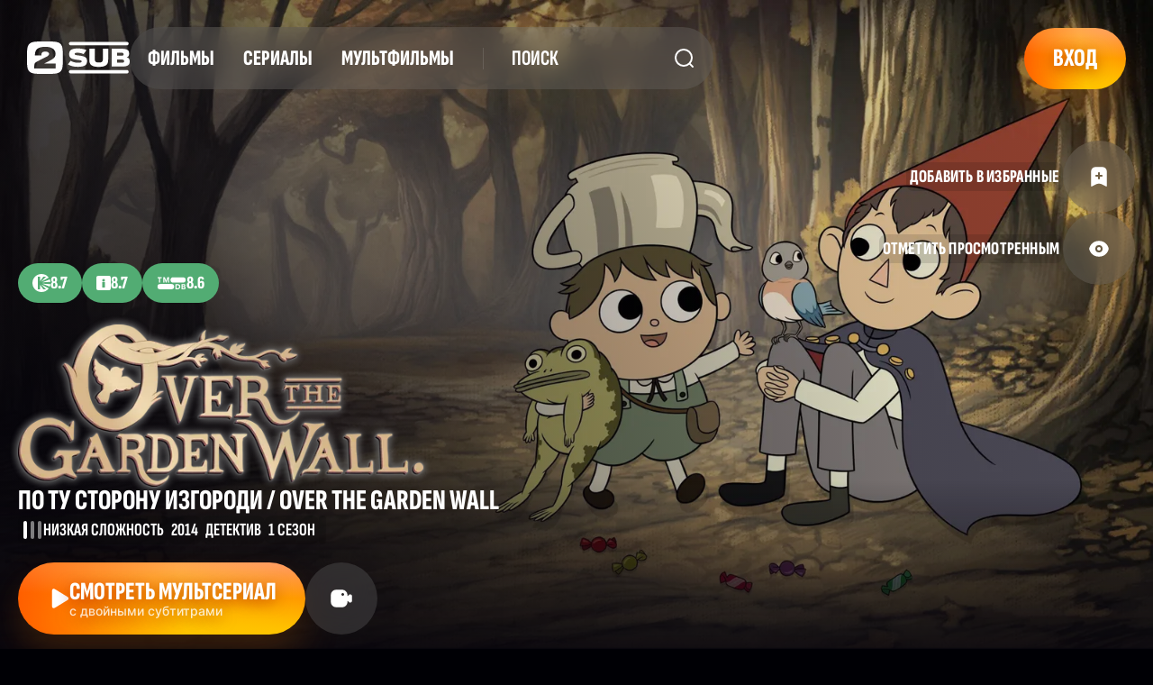

--- FILE ---
content_type: text/html; charset=UTF-8
request_url: https://2sub.movie/series/over-the-garden-wall/
body_size: 42064
content:
    <!doctype html>
<!--[if lt IE 9]><html class="no-js no-svg ie lt-ie9 lt-ie8 lt-ie7" lang="ru-RU"> <![endif]-->
<!--[if IE 9]><html class="no-js no-svg ie ie9 lt-ie9 lt-ie8" lang="ru-RU"> <![endif]-->
<!--[if gt IE 9]><!-->
<html class="no-js no-svg" lang="ru-RU"> <!--<![endif]-->
<head>
        <script>
        window[String.fromCharCode(103, 95, 108, 111, 103, 103, 101, 100, 73, 110)] = false;
        window[String.fromCharCode(103, 95, 112, 97, 121, 101, 100)] = false;
        window[String.fromCharCode(103, 95, 112, 108, 97, 121, 101, 114, 65, 100, 115)] = false;
        window.g_userId  = 0;
        window.auth = window.auth || {};
        window.auth.site_url = window.auth.site_url || 'https://2sub.movie';
        window.auth.root = window.auth.root || 'https://2sub.movie/wp-json/';
        window.auth.nonce = window.auth.nonce || '117c4f596e';
        // Создаем переменную auth для обратной совместимости (wp_localize_script создает var auth)
        if (typeof auth === 'undefined') {
            var auth = window.auth;
        }
    </script>


    
    <meta charset="UTF-8"/>
    
    <meta http-equiv="Content-Type" content="text/html; charset=UTF-8"/>
    <meta http-equiv="X-UA-Compatible" content="IE=edge">
    <meta name="viewport" content="width=device-width, initial-scale=1">
    <link rel="author" href="https://2sub.movie/wp-content/themes/2sub/humans.txt"/>
    <link rel="pingback" href="https://2sub.movie/xmlrpc.php"/>
    <link rel="profile" href="http://gmpg.org/xfn/11">

    <link rel="apple-touch-icon" sizes="180x180" href="https://2sub.movie/wp-content/themes/2sub/images/favicons/apple-touch-icon.png">

        <link rel="icon"
          href="data:image/svg+xml,%3Csvg%20xmlns='http://www.w3.org/2000/svg'%20viewBox='0%200%20388%20388'%3E%3Cpath%20d='M387%20186.24C387%2098.4441%20387%2054.5475%20359.799%2027.2714C332.593%209.15527e-05%20288.807%200%20201.24%200H185.759C98.19%200%2054.4066%209.15527e-05%2027.2007%2027.2714C-0.000265121%2054.5475%200%2098.4441%200%20186.24V201.76C0%20289.553%20-0.000265121%20333.452%2027.2007%20360.729C54.4066%20388%2098.19%20388%20185.759%20388H201.24C288.807%20388%20332.593%20388%20359.799%20360.729C387%20333.452%20387%20289.553%20387%20201.76V186.24ZM78.8433%20324.124V287.57C77.0019%20257.809%2096.2243%20246.972%20119.259%20233.978L196.674%20190.311C212.978%20181.11%20238.481%20171.176%20238.61%20149.649C238.662%20140.788%20235.018%20133.827%20227.701%20128.693C212.982%20118.277%20177.942%20117.498%20164.881%20130.83C158.483%20137.49%20155.254%20145.984%20155.254%20156.248V168.402H85.7887V156.248C85.7887%2094.666%20122.836%2063.8738%20196.871%2063.8738C232.456%2063.8738%20259.875%2071.2094%20279.126%2085.9322C311.778%20110.708%20318.02%20162.751%20292.719%20194.917C282.479%20207.803%20269.414%20216.327%20255.428%20224.235L183.596%20264.868H308.074V324.121L78.8433%20324.124Z'%20fill='%23FFA500'/%3E%3C/svg%3E">
    <link rel="shortcut icon" href="https://2sub.movie/wp-content/themes/2sub/images/favicons/favicon.ico">
    <meta name="msapplication-TileColor" content="#da532c">
    <meta name="theme-color" content="#ffffff">
    <script src="/yo/assets/js/axios.min.js"></script>
    <title>По ту сторону изгороди / Over the Garden Wall (2014) сериал на английском с русскими и английскими субтитрами.</title>
<meta name='robots' content='max-image-preview:large' />
<meta name="description" content="Смотреть сериал «По ту сторону изгороди», детектив, фэнтези, мультфильм, семейный, комедия: В центре событий находятся два брата — Грег и Вирт. Им предстоит путешествие через таинственный и страшный лес, и только пройдя его, они смогут попасть домой." />
<meta property="og:locale" content="ru_RU" />
<meta property="og:site_name" content="2SUB Movie" />
<meta property="og:title" content="По ту сторону изгороди / Over the Garden Wall (2014) сериал на английском с русскими и английскими субтитрами." />
<meta property="og:description" content="Смотреть сериал «По ту сторону изгороди», детектив, фэнтези, мультфильм, семейный, комедия: В центре событий находятся два брата — Грег и Вирт. Им предстоит путешествие через таинственный и страшный лес, и только пройдя его, они смогут попасть домой." />
<meta property="og:url" content="https://2sub.movie/series/over-the-garden-wall/" />
<meta property="og:type" content="video.tv_show" />
<meta property="og:image" content="https://2sub.movie/i/aexd4i0NWxrnK6_KtDY1sa9cdAkPEwLFJ1PvJMu68Ts/w:600/format:webp/plain/https://image.tmdb.org/t/p/original/hozufHEzqIRpqJrlyGDqnsyFrAQ.jpg" />
<meta property="og:image:alt" content="По ту сторону изгороди / Over the Garden Wall (2014) сериал на английском с русскими и английскими субтитрами." />
<meta name="twitter:card" content="summary_large_image" />
<meta name="twitter:title" content="По ту сторону изгороди / Over the Garden Wall (2014) сериал на английском с русскими и английскими субтитрами." />
<meta name="twitter:description" content="Смотреть сериал «По ту сторону изгороди», детектив, фэнтези, мультфильм, семейный, комедия: В центре событий находятся два брата — Грег и Вирт. Им предстоит путешествие через таинственный и страшный лес, и только пройдя его, они смогут попасть домой." />
<meta name="twitter:image" content="https://2sub.movie/i/aexd4i0NWxrnK6_KtDY1sa9cdAkPEwLFJ1PvJMu68Ts/w:600/format:webp/plain/https://image.tmdb.org/t/p/original/hozufHEzqIRpqJrlyGDqnsyFrAQ.jpg" />
<meta name="twitter:image:alt" content="По ту сторону изгороди / Over the Garden Wall (2014) сериал на английском с русскими и английскими субтитрами." />
<link rel="alternate" type="application/rss+xml" title="2SUB Movie &raquo; Лента" href="https://2sub.movie/feed/" />
<link rel="alternate" type="application/rss+xml" title="2SUB Movie &raquo; Лента комментариев" href="https://2sub.movie/comments/feed/" />
<link rel="alternate" title="oEmbed (JSON)" type="application/json+oembed" href="https://2sub.movie/wp-json/oembed/1.0/embed?url=https%3A%2F%2F2sub.movie%2Fseries%2Fover-the-garden-wall%2F" />
<link rel="alternate" title="oEmbed (XML)" type="text/xml+oembed" href="https://2sub.movie/wp-json/oembed/1.0/embed?url=https%3A%2F%2F2sub.movie%2Fseries%2Fover-the-garden-wall%2F&#038;format=xml" />
<style id='wp-img-auto-sizes-contain-inline-css' type='text/css'>
img:is([sizes=auto i],[sizes^="auto," i]){contain-intrinsic-size:3000px 1500px}
/*# sourceURL=wp-img-auto-sizes-contain-inline-css */
</style>
<link rel='stylesheet' id='login-with-google-css' href='https://2sub.movie/wp-content/mu-plugins/2sub-google/assets/build/css/login.css?ver=1749669051' type='text/css' media='all' />
<style id='wp-emoji-styles-inline-css' type='text/css'>

	img.wp-smiley, img.emoji {
		display: inline !important;
		border: none !important;
		box-shadow: none !important;
		height: 1em !important;
		width: 1em !important;
		margin: 0 0.07em !important;
		vertical-align: -0.1em !important;
		background: none !important;
		padding: 0 !important;
	}
/*# sourceURL=wp-emoji-styles-inline-css */
</style>
<style id='wp-block-library-inline-css' type='text/css'>
:root{--wp-block-synced-color:#7a00df;--wp-block-synced-color--rgb:122,0,223;--wp-bound-block-color:var(--wp-block-synced-color);--wp-editor-canvas-background:#ddd;--wp-admin-theme-color:#007cba;--wp-admin-theme-color--rgb:0,124,186;--wp-admin-theme-color-darker-10:#006ba1;--wp-admin-theme-color-darker-10--rgb:0,107,160.5;--wp-admin-theme-color-darker-20:#005a87;--wp-admin-theme-color-darker-20--rgb:0,90,135;--wp-admin-border-width-focus:2px}@media (min-resolution:192dpi){:root{--wp-admin-border-width-focus:1.5px}}.wp-element-button{cursor:pointer}:root .has-very-light-gray-background-color{background-color:#eee}:root .has-very-dark-gray-background-color{background-color:#313131}:root .has-very-light-gray-color{color:#eee}:root .has-very-dark-gray-color{color:#313131}:root .has-vivid-green-cyan-to-vivid-cyan-blue-gradient-background{background:linear-gradient(135deg,#00d084,#0693e3)}:root .has-purple-crush-gradient-background{background:linear-gradient(135deg,#34e2e4,#4721fb 50%,#ab1dfe)}:root .has-hazy-dawn-gradient-background{background:linear-gradient(135deg,#faaca8,#dad0ec)}:root .has-subdued-olive-gradient-background{background:linear-gradient(135deg,#fafae1,#67a671)}:root .has-atomic-cream-gradient-background{background:linear-gradient(135deg,#fdd79a,#004a59)}:root .has-nightshade-gradient-background{background:linear-gradient(135deg,#330968,#31cdcf)}:root .has-midnight-gradient-background{background:linear-gradient(135deg,#020381,#2874fc)}:root{--wp--preset--font-size--normal:16px;--wp--preset--font-size--huge:42px}.has-regular-font-size{font-size:1em}.has-larger-font-size{font-size:2.625em}.has-normal-font-size{font-size:var(--wp--preset--font-size--normal)}.has-huge-font-size{font-size:var(--wp--preset--font-size--huge)}.has-text-align-center{text-align:center}.has-text-align-left{text-align:left}.has-text-align-right{text-align:right}.has-fit-text{white-space:nowrap!important}#end-resizable-editor-section{display:none}.aligncenter{clear:both}.items-justified-left{justify-content:flex-start}.items-justified-center{justify-content:center}.items-justified-right{justify-content:flex-end}.items-justified-space-between{justify-content:space-between}.screen-reader-text{border:0;clip-path:inset(50%);height:1px;margin:-1px;overflow:hidden;padding:0;position:absolute;width:1px;word-wrap:normal!important}.screen-reader-text:focus{background-color:#ddd;clip-path:none;color:#444;display:block;font-size:1em;height:auto;left:5px;line-height:normal;padding:15px 23px 14px;text-decoration:none;top:5px;width:auto;z-index:100000}html :where(.has-border-color){border-style:solid}html :where([style*=border-top-color]){border-top-style:solid}html :where([style*=border-right-color]){border-right-style:solid}html :where([style*=border-bottom-color]){border-bottom-style:solid}html :where([style*=border-left-color]){border-left-style:solid}html :where([style*=border-width]){border-style:solid}html :where([style*=border-top-width]){border-top-style:solid}html :where([style*=border-right-width]){border-right-style:solid}html :where([style*=border-bottom-width]){border-bottom-style:solid}html :where([style*=border-left-width]){border-left-style:solid}html :where(img[class*=wp-image-]){height:auto;max-width:100%}:where(figure){margin:0 0 1em}html :where(.is-position-sticky){--wp-admin--admin-bar--position-offset:var(--wp-admin--admin-bar--height,0px)}@media screen and (max-width:600px){html :where(.is-position-sticky){--wp-admin--admin-bar--position-offset:0px}}

/*# sourceURL=wp-block-library-inline-css */
</style><style id='global-styles-inline-css' type='text/css'>
:root{--wp--preset--aspect-ratio--square: 1;--wp--preset--aspect-ratio--4-3: 4/3;--wp--preset--aspect-ratio--3-4: 3/4;--wp--preset--aspect-ratio--3-2: 3/2;--wp--preset--aspect-ratio--2-3: 2/3;--wp--preset--aspect-ratio--16-9: 16/9;--wp--preset--aspect-ratio--9-16: 9/16;--wp--preset--color--black: #000000;--wp--preset--color--cyan-bluish-gray: #abb8c3;--wp--preset--color--white: #ffffff;--wp--preset--color--pale-pink: #f78da7;--wp--preset--color--vivid-red: #cf2e2e;--wp--preset--color--luminous-vivid-orange: #ff6900;--wp--preset--color--luminous-vivid-amber: #fcb900;--wp--preset--color--light-green-cyan: #7bdcb5;--wp--preset--color--vivid-green-cyan: #00d084;--wp--preset--color--pale-cyan-blue: #8ed1fc;--wp--preset--color--vivid-cyan-blue: #0693e3;--wp--preset--color--vivid-purple: #9b51e0;--wp--preset--gradient--vivid-cyan-blue-to-vivid-purple: linear-gradient(135deg,rgb(6,147,227) 0%,rgb(155,81,224) 100%);--wp--preset--gradient--light-green-cyan-to-vivid-green-cyan: linear-gradient(135deg,rgb(122,220,180) 0%,rgb(0,208,130) 100%);--wp--preset--gradient--luminous-vivid-amber-to-luminous-vivid-orange: linear-gradient(135deg,rgb(252,185,0) 0%,rgb(255,105,0) 100%);--wp--preset--gradient--luminous-vivid-orange-to-vivid-red: linear-gradient(135deg,rgb(255,105,0) 0%,rgb(207,46,46) 100%);--wp--preset--gradient--very-light-gray-to-cyan-bluish-gray: linear-gradient(135deg,rgb(238,238,238) 0%,rgb(169,184,195) 100%);--wp--preset--gradient--cool-to-warm-spectrum: linear-gradient(135deg,rgb(74,234,220) 0%,rgb(151,120,209) 20%,rgb(207,42,186) 40%,rgb(238,44,130) 60%,rgb(251,105,98) 80%,rgb(254,248,76) 100%);--wp--preset--gradient--blush-light-purple: linear-gradient(135deg,rgb(255,206,236) 0%,rgb(152,150,240) 100%);--wp--preset--gradient--blush-bordeaux: linear-gradient(135deg,rgb(254,205,165) 0%,rgb(254,45,45) 50%,rgb(107,0,62) 100%);--wp--preset--gradient--luminous-dusk: linear-gradient(135deg,rgb(255,203,112) 0%,rgb(199,81,192) 50%,rgb(65,88,208) 100%);--wp--preset--gradient--pale-ocean: linear-gradient(135deg,rgb(255,245,203) 0%,rgb(182,227,212) 50%,rgb(51,167,181) 100%);--wp--preset--gradient--electric-grass: linear-gradient(135deg,rgb(202,248,128) 0%,rgb(113,206,126) 100%);--wp--preset--gradient--midnight: linear-gradient(135deg,rgb(2,3,129) 0%,rgb(40,116,252) 100%);--wp--preset--font-size--small: 13px;--wp--preset--font-size--medium: 20px;--wp--preset--font-size--large: 36px;--wp--preset--font-size--x-large: 42px;--wp--preset--spacing--20: 0.44rem;--wp--preset--spacing--30: 0.67rem;--wp--preset--spacing--40: 1rem;--wp--preset--spacing--50: 1.5rem;--wp--preset--spacing--60: 2.25rem;--wp--preset--spacing--70: 3.38rem;--wp--preset--spacing--80: 5.06rem;--wp--preset--shadow--natural: 6px 6px 9px rgba(0, 0, 0, 0.2);--wp--preset--shadow--deep: 12px 12px 50px rgba(0, 0, 0, 0.4);--wp--preset--shadow--sharp: 6px 6px 0px rgba(0, 0, 0, 0.2);--wp--preset--shadow--outlined: 6px 6px 0px -3px rgb(255, 255, 255), 6px 6px rgb(0, 0, 0);--wp--preset--shadow--crisp: 6px 6px 0px rgb(0, 0, 0);}:where(.is-layout-flex){gap: 0.5em;}:where(.is-layout-grid){gap: 0.5em;}body .is-layout-flex{display: flex;}.is-layout-flex{flex-wrap: wrap;align-items: center;}.is-layout-flex > :is(*, div){margin: 0;}body .is-layout-grid{display: grid;}.is-layout-grid > :is(*, div){margin: 0;}:where(.wp-block-columns.is-layout-flex){gap: 2em;}:where(.wp-block-columns.is-layout-grid){gap: 2em;}:where(.wp-block-post-template.is-layout-flex){gap: 1.25em;}:where(.wp-block-post-template.is-layout-grid){gap: 1.25em;}.has-black-color{color: var(--wp--preset--color--black) !important;}.has-cyan-bluish-gray-color{color: var(--wp--preset--color--cyan-bluish-gray) !important;}.has-white-color{color: var(--wp--preset--color--white) !important;}.has-pale-pink-color{color: var(--wp--preset--color--pale-pink) !important;}.has-vivid-red-color{color: var(--wp--preset--color--vivid-red) !important;}.has-luminous-vivid-orange-color{color: var(--wp--preset--color--luminous-vivid-orange) !important;}.has-luminous-vivid-amber-color{color: var(--wp--preset--color--luminous-vivid-amber) !important;}.has-light-green-cyan-color{color: var(--wp--preset--color--light-green-cyan) !important;}.has-vivid-green-cyan-color{color: var(--wp--preset--color--vivid-green-cyan) !important;}.has-pale-cyan-blue-color{color: var(--wp--preset--color--pale-cyan-blue) !important;}.has-vivid-cyan-blue-color{color: var(--wp--preset--color--vivid-cyan-blue) !important;}.has-vivid-purple-color{color: var(--wp--preset--color--vivid-purple) !important;}.has-black-background-color{background-color: var(--wp--preset--color--black) !important;}.has-cyan-bluish-gray-background-color{background-color: var(--wp--preset--color--cyan-bluish-gray) !important;}.has-white-background-color{background-color: var(--wp--preset--color--white) !important;}.has-pale-pink-background-color{background-color: var(--wp--preset--color--pale-pink) !important;}.has-vivid-red-background-color{background-color: var(--wp--preset--color--vivid-red) !important;}.has-luminous-vivid-orange-background-color{background-color: var(--wp--preset--color--luminous-vivid-orange) !important;}.has-luminous-vivid-amber-background-color{background-color: var(--wp--preset--color--luminous-vivid-amber) !important;}.has-light-green-cyan-background-color{background-color: var(--wp--preset--color--light-green-cyan) !important;}.has-vivid-green-cyan-background-color{background-color: var(--wp--preset--color--vivid-green-cyan) !important;}.has-pale-cyan-blue-background-color{background-color: var(--wp--preset--color--pale-cyan-blue) !important;}.has-vivid-cyan-blue-background-color{background-color: var(--wp--preset--color--vivid-cyan-blue) !important;}.has-vivid-purple-background-color{background-color: var(--wp--preset--color--vivid-purple) !important;}.has-black-border-color{border-color: var(--wp--preset--color--black) !important;}.has-cyan-bluish-gray-border-color{border-color: var(--wp--preset--color--cyan-bluish-gray) !important;}.has-white-border-color{border-color: var(--wp--preset--color--white) !important;}.has-pale-pink-border-color{border-color: var(--wp--preset--color--pale-pink) !important;}.has-vivid-red-border-color{border-color: var(--wp--preset--color--vivid-red) !important;}.has-luminous-vivid-orange-border-color{border-color: var(--wp--preset--color--luminous-vivid-orange) !important;}.has-luminous-vivid-amber-border-color{border-color: var(--wp--preset--color--luminous-vivid-amber) !important;}.has-light-green-cyan-border-color{border-color: var(--wp--preset--color--light-green-cyan) !important;}.has-vivid-green-cyan-border-color{border-color: var(--wp--preset--color--vivid-green-cyan) !important;}.has-pale-cyan-blue-border-color{border-color: var(--wp--preset--color--pale-cyan-blue) !important;}.has-vivid-cyan-blue-border-color{border-color: var(--wp--preset--color--vivid-cyan-blue) !important;}.has-vivid-purple-border-color{border-color: var(--wp--preset--color--vivid-purple) !important;}.has-vivid-cyan-blue-to-vivid-purple-gradient-background{background: var(--wp--preset--gradient--vivid-cyan-blue-to-vivid-purple) !important;}.has-light-green-cyan-to-vivid-green-cyan-gradient-background{background: var(--wp--preset--gradient--light-green-cyan-to-vivid-green-cyan) !important;}.has-luminous-vivid-amber-to-luminous-vivid-orange-gradient-background{background: var(--wp--preset--gradient--luminous-vivid-amber-to-luminous-vivid-orange) !important;}.has-luminous-vivid-orange-to-vivid-red-gradient-background{background: var(--wp--preset--gradient--luminous-vivid-orange-to-vivid-red) !important;}.has-very-light-gray-to-cyan-bluish-gray-gradient-background{background: var(--wp--preset--gradient--very-light-gray-to-cyan-bluish-gray) !important;}.has-cool-to-warm-spectrum-gradient-background{background: var(--wp--preset--gradient--cool-to-warm-spectrum) !important;}.has-blush-light-purple-gradient-background{background: var(--wp--preset--gradient--blush-light-purple) !important;}.has-blush-bordeaux-gradient-background{background: var(--wp--preset--gradient--blush-bordeaux) !important;}.has-luminous-dusk-gradient-background{background: var(--wp--preset--gradient--luminous-dusk) !important;}.has-pale-ocean-gradient-background{background: var(--wp--preset--gradient--pale-ocean) !important;}.has-electric-grass-gradient-background{background: var(--wp--preset--gradient--electric-grass) !important;}.has-midnight-gradient-background{background: var(--wp--preset--gradient--midnight) !important;}.has-small-font-size{font-size: var(--wp--preset--font-size--small) !important;}.has-medium-font-size{font-size: var(--wp--preset--font-size--medium) !important;}.has-large-font-size{font-size: var(--wp--preset--font-size--large) !important;}.has-x-large-font-size{font-size: var(--wp--preset--font-size--x-large) !important;}
/*# sourceURL=global-styles-inline-css */
</style>

<style id='classic-theme-styles-inline-css' type='text/css'>
/*! This file is auto-generated */
.wp-block-button__link{color:#fff;background-color:#32373c;border-radius:9999px;box-shadow:none;text-decoration:none;padding:calc(.667em + 2px) calc(1.333em + 2px);font-size:1.125em}.wp-block-file__button{background:#32373c;color:#fff;text-decoration:none}
/*# sourceURL=/wp-includes/css/classic-themes.min.css */
</style>
<link rel='stylesheet' id='ivory-search-styles-css' href='https://2sub.movie/wp-content/plugins/add-search-to-menu/public/css/ivory-search.min.css?ver=5.5.11' type='text/css' media='all' />
<script type="text/javascript" src="https://2sub.movie/yo/assets/js/sweetalert.js?ver=1.0" id="sweetalert2-js"></script>
<script type="text/javascript" id="common2sub-js-extra">
/* <![CDATA[ */
var auth = {"site_url":"https://2sub.movie","root":"https://2sub.movie/wp-json/","nonce":"117c4f596e"};
//# sourceURL=common2sub-js-extra
/* ]]> */
</script>
<script type="text/javascript" src="https://2sub.movie/wp-content/themes/2sub/js/common2sub.js?ver=6865593e3730b6f76a6ebba8d21b9c14" id="common2sub-js"></script>
<script type="text/javascript" src="https://2sub.movie/wp-includes/js/jquery/jquery.min.js?ver=3.7.1" id="jquery-core-js"></script>
<link rel="https://api.w.org/" href="https://2sub.movie/wp-json/" /><link rel="alternate" title="JSON" type="application/json" href="https://2sub.movie/wp-json/wp/v2/series/37116" /><link rel="EditURI" type="application/rsd+xml" title="RSD" href="https://2sub.movie/xmlrpc.php?rsd" />
<meta name="generator" content="WordPress 6.9" />
<link rel="canonical" href="https://2sub.movie/series/over-the-garden-wall/" />
			<style type="text/css">
					.is-form-id-154015 .is-search-input::-webkit-input-placeholder {
			    color: #ffffff !important;
			}
			.is-form-id-154015 .is-search-input:-moz-placeholder {
			    color: #ffffff !important;
			    opacity: 1;
			}
			.is-form-id-154015 .is-search-input::-moz-placeholder {
			    color: #ffffff !important;
			    opacity: 1;
			}
			.is-form-id-154015 .is-search-input:-ms-input-placeholder {
			    color: #ffffff !important;
			}
                        			.is-form-style-1.is-form-id-154015 .is-search-input:focus,
			.is-form-style-1.is-form-id-154015 .is-search-input:hover,
			.is-form-style-1.is-form-id-154015 .is-search-input,
			.is-form-style-2.is-form-id-154015 .is-search-input:focus,
			.is-form-style-2.is-form-id-154015 .is-search-input:hover,
			.is-form-style-2.is-form-id-154015 .is-search-input,
			.is-form-style-3.is-form-id-154015 .is-search-input:focus,
			.is-form-style-3.is-form-id-154015 .is-search-input:hover,
			.is-form-style-3.is-form-id-154015 .is-search-input,
			.is-form-id-154015 .is-search-input:focus,
			.is-form-id-154015 .is-search-input:hover,
			.is-form-id-154015 .is-search-input {
                                color: #ffffff !important;                                                                			}
                        			</style>
		
    <link rel="stylesheet" href="/wp-content/themes/2sub/js/easymodal.css?v=1.24">
    <script src="/wp-content/themes/2sub/js/easymodal.js?v=1.24"></script>
    <script src="/wp-content/themes/2sub/js/common-header.js?v=1.24"></script>
    <script src="/wp-content/themes/2sub/js/browser-detector.js?v=1.243"></script>

                <script>
            startYandex(96630691);
        </script>
        <noscript>
            <div><img src="https://mc.yandex.ru/watch/96630691" style="position:absolute; left:-9999px;" alt=""/></div>
        </noscript>
        <script async src="https://www.googletagmanager.com/gtag/js?id=G-PVDXLPE2MM"></script>
    <script>
        window.dataLayer = window.dataLayer || [];

        function gtag() {
            dataLayer.push(arguments);
        }

        gtag('js', new Date());

        gtag('config', 'G-PVDXLPE2MM');
    </script>

    

    <script>
        // fix баг амплитуды в реакте
        // You're likely trying to log a React component instance or DOM element directly
        // React adds circular references to components for its internal bookkeeping
        // Amplitude's logger attempts to serialize everything you pass to it
        // sanitizeEventProperties загружается из common-header.js

        function userEvent(event, eventProperties = null, target = 'clickButton') {
            
                    }

    </script>
    
    
            <script src="https://challenges.cloudflare.com/turnstile/v0/api.js?render=explicit" defer></script>
        <script>
            window.g_turnstile_site_key = "0x4AAAAAAB6gvzBiEwvKo6qB"
        </script>
        <link rel="preload" href="/wp-content/themes/2sub/fonts/SofiaSansExtraCondensed-Bold.woff2" as="font" type="font/woff2" crossorigin="anonymous">
    <link rel="preload" href="/wp-content/themes/2sub/fonts/SofiaSansExtraCondensed-ExtraBold.woff2" as="font" type="font/woff2" crossorigin="anonymous">

    <link rel="stylesheet" href="/wp-content/themes/2sub/style.css?ver=450a4dc41f58fb644d3b28a1ac888ff2" type="text/css" media="screen"/>
                <link rel='stylesheet' id='ivory-ajax-search-styles-css' href='https://2sub.movie/wp-content/plugins/add-search-to-menu/public/css/ivory-ajax-search.min.css?ver=5.5.11' type='text/css' media='all' />
</head>

<body>
<script crossorigin defer src="/wp-content/themes/2sub/react2/js/yo-lib.js?ver=949b0a39da3bc6d2856ffb87bec97ff6"></script>

<script>
    startGoogle();
</script>
<script>
    translate = {
        locale: 'ru_RU',
        lang: 'ru',
                                
        subscribed: ["Вы подписаны на уведомления", "Сообщим о русских субтитрах", "Вы подписаны на новые серии", "Вы подписаны", "Вы подписаны"],
        subscribe: ["Подписаться на уведомления", "Уведомить о русских субтитрах", "Подписаться на новые серии", "Подписаться", "Проголосовать"],
        user_check_add: ["Добавить в избранные", "Отметить просмотренным"],
        user_check_in: ["В избранных", "Просмотрен"],
        bnCaptionWatch: ["Смотреть сериал", "Смотреть фильм", "Смотреть мультсериал", "Смотреть мультфильм"],
        bnCaptionWatch_line2: "с двойными субтитрами",
        bnCaptionWatchEnglish: ["Смотреть сериал", "Смотреть фильм", "Смотреть мультфильм"],
        bnCaptionWatchEnglish_line2: "с двойными субтитрами",
        bnCaptionContinueWatch: "Продолжить с",
        season: "Сезон",
        episode: "Серия",
        next: "Далее",
        goNextEpisode: "Нажмите кнопку для перехода к следующей серии",
        nextEpisode: "Следующая серия",
    }
</script>



<section class="hero">
    <div class="hero__content">
        



<header class="header">
    <div class="header__content">
        <a class="header__logo" href="/">
            <img class="header__logo-img" src="https://2sub.movie/wp-content/themes/2sub/images/logo.svg" alt="" width="114" height="36">
        </a>
                            <div class="header__right-side">
                <nav class="nav">
                    <ul class="nav__container">
                        <li class="nav__item">
                            <a class="nav__link" href="/films/?type=movie&order=rating_kp">Фильмы</a>
                            <div class="nav__children">
                                <div class="nav__group">
                                    <h3 class="nav__group-title">Жанр</h3>
                                    <ul class="nav__group-children">
                                                                                    <li class="nav__group-children-item">
                                                <a class="nav__group-children-link" href="/films/?type=movie&genres=action&order=rating_kp">Боевик</a>
                                            </li>
                                                                                    <li class="nav__group-children-item">
                                                <a class="nav__group-children-link" href="/films/?type=movie&genres=adventure&order=rating_kp">Приключения</a>
                                            </li>
                                                                                    <li class="nav__group-children-item">
                                                <a class="nav__group-children-link" href="/films/?type=movie&genres=animation&order=rating_kp">Анимация</a>
                                            </li>
                                                                                    <li class="nav__group-children-item">
                                                <a class="nav__group-children-link" href="/films/?type=movie&genres=comedy&order=rating_kp">Комедия</a>
                                            </li>
                                                                                    <li class="nav__group-children-item">
                                                <a class="nav__group-children-link" href="/films/?type=movie&genres=crime&order=rating_kp">Криминал</a>
                                            </li>
                                                                                    <li class="nav__group-children-item">
                                                <a class="nav__group-children-link" href="/films/?type=movie&genres=documentary&order=rating_kp">Документальный</a>
                                            </li>
                                                                                    <li class="nav__group-children-item">
                                                <a class="nav__group-children-link" href="/films/?type=movie&genres=drama&order=rating_kp">Драма</a>
                                            </li>
                                                                                    <li class="nav__group-children-item">
                                                <a class="nav__group-children-link" href="/films/?type=movie&genres=family&order=rating_kp">Семейный</a>
                                            </li>
                                                                                    <li class="nav__group-children-item">
                                                <a class="nav__group-children-link" href="/films/?type=movie&genres=fantasy&order=rating_kp">Фэнтези</a>
                                            </li>
                                                                                    <li class="nav__group-children-item">
                                                <a class="nav__group-children-link" href="/films/?type=movie&genres=history&order=rating_kp">Исторический</a>
                                            </li>
                                                                                    <li class="nav__group-children-item">
                                                <a class="nav__group-children-link" href="/films/?type=movie&genres=horror&order=rating_kp">Ужасы</a>
                                            </li>
                                                                                    <li class="nav__group-children-item">
                                                <a class="nav__group-children-link" href="/films/?type=movie&genres=music&order=rating_kp">Музыка</a>
                                            </li>
                                                                                    <li class="nav__group-children-item">
                                                <a class="nav__group-children-link" href="/films/?type=movie&genres=mystery&order=rating_kp">Мистика</a>
                                            </li>
                                                                                    <li class="nav__group-children-item">
                                                <a class="nav__group-children-link" href="/films/?type=movie&genres=romance&order=rating_kp">Мелодрама</a>
                                            </li>
                                                                                    <li class="nav__group-children-item">
                                                <a class="nav__group-children-link" href="/films/?type=movie&genres=science_fiction&order=rating_kp">Фантастика</a>
                                            </li>
                                                                                    <li class="nav__group-children-item">
                                                <a class="nav__group-children-link" href="/films/?type=movie&genres=thriller&order=rating_kp">Триллер</a>
                                            </li>
                                                                                    <li class="nav__group-children-item">
                                                <a class="nav__group-children-link" href="/films/?type=movie&genres=kids&order=rating_kp">Детский</a>
                                            </li>
                                                                            </ul>
                                </div>
                                    

<div class="nav__group">
    <h3 class="nav__group-title">Акцент</h3>
    <ul class="nav__group-children">
        <li class="nav__group-children-item"><a class="nav__group-children-link" href="/films/?type=movie&accent=en">Британский</a></li>
        <li class="nav__group-children-item"><a class="nav__group-children-link" href="/films/?type=movie&accent=us">Американский</a></li>
        <li class="nav__group-children-item"><a class="nav__group-children-link" href="/films/?type=movie&accent=au">Австралийский</a></li>
    </ul>
</div>

<div class="nav__group">
    <h3 class="nav__group-title">Сложность</h3>
    <ul class="nav__group-children">
        <li class="nav__group-children-item"><a class="nav__group-children-link" href="/films/?type=movie&complexity_to=A2">Для начинающих</a></li>
        <li class="nav__group-children-item"><a class="nav__group-children-link" href="/films/?type=movie&complexity_from=B1&complexity_to=B2">Средняя сложность</a></li>
        <li class="nav__group-children-item"><a class="nav__group-children-link" href="/films/?type=movie&complexity_from=C2">Очень сложно</a></li>
    </ul>
</div>
<div class="nav__group">
    <h3 class="nav__group-title">Возраст</h3>
    <ul class="nav__group-children">
        <li class="nav__group-children-item"><a class="nav__group-children-link" href="/films/?type=movie&age_to=12">12+</a></li>
        <li class="nav__group-children-item"><a class="nav__group-children-link" href="/films/?type=movie&age_to=16">16+</a></li>
        <li class="nav__group-children-item"><a class="nav__group-children-link" href="/films/?type=movie&age_from=18">18+</a></li>
            </ul>
</div>                            </div>
                        </li>
                                                    <li class="nav__item">
                                <a class="nav__link" href="/films/?type=series&order=rating_kp">Сериалы</a>
                                <div class="nav__children">
                                    <div class="nav__group">
                                        <h3 class="nav__group-title">Жанр</h3>
                                        <ul class="nav__group-children">
                                                                                            <li class="nav__group-children-item">
                                                    <a class="nav__group-children-link" href="/films/?type=series&genres=action&order=rating_kp">Боевик</a>
                                                </li>
                                                                                            <li class="nav__group-children-item">
                                                    <a class="nav__group-children-link" href="/films/?type=series&genres=adventure&order=rating_kp">Приключения</a>
                                                </li>
                                                                                            <li class="nav__group-children-item">
                                                    <a class="nav__group-children-link" href="/films/?type=series&genres=animation&order=rating_kp">Анимация</a>
                                                </li>
                                                                                            <li class="nav__group-children-item">
                                                    <a class="nav__group-children-link" href="/films/?type=series&genres=comedy&order=rating_kp">Комедия</a>
                                                </li>
                                                                                            <li class="nav__group-children-item">
                                                    <a class="nav__group-children-link" href="/films/?type=series&genres=crime&order=rating_kp">Криминал</a>
                                                </li>
                                                                                            <li class="nav__group-children-item">
                                                    <a class="nav__group-children-link" href="/films/?type=series&genres=documentary&order=rating_kp">Документальный</a>
                                                </li>
                                                                                            <li class="nav__group-children-item">
                                                    <a class="nav__group-children-link" href="/films/?type=series&genres=drama&order=rating_kp">Драма</a>
                                                </li>
                                                                                            <li class="nav__group-children-item">
                                                    <a class="nav__group-children-link" href="/films/?type=series&genres=family&order=rating_kp">Семейный</a>
                                                </li>
                                                                                            <li class="nav__group-children-item">
                                                    <a class="nav__group-children-link" href="/films/?type=series&genres=fantasy&order=rating_kp">Фэнтези</a>
                                                </li>
                                                                                            <li class="nav__group-children-item">
                                                    <a class="nav__group-children-link" href="/films/?type=series&genres=mystery&order=rating_kp">Мистика</a>
                                                </li>
                                                                                            <li class="nav__group-children-item">
                                                    <a class="nav__group-children-link" href="/films/?type=series&genres=science_fiction&order=rating_kp">Фантастика</a>
                                                </li>
                                                                                            <li class="nav__group-children-item">
                                                    <a class="nav__group-children-link" href="/films/?type=series&genres=war&order=rating_kp">Военный</a>
                                                </li>
                                                                                 </ul>
                                    </div>
                                        

<div class="nav__group">
    <h3 class="nav__group-title">Акцент</h3>
    <ul class="nav__group-children">
        <li class="nav__group-children-item"><a class="nav__group-children-link" href="/films/?type=series&accent=en">Британский</a></li>
        <li class="nav__group-children-item"><a class="nav__group-children-link" href="/films/?type=series&accent=us">Американский</a></li>
        <li class="nav__group-children-item"><a class="nav__group-children-link" href="/films/?type=series&accent=au">Австралийский</a></li>
    </ul>
</div>

<div class="nav__group">
    <h3 class="nav__group-title">Сложность</h3>
    <ul class="nav__group-children">
        <li class="nav__group-children-item"><a class="nav__group-children-link" href="/films/?type=series&complexity_to=A2">Для начинающих</a></li>
        <li class="nav__group-children-item"><a class="nav__group-children-link" href="/films/?type=series&complexity_from=B1&complexity_to=B2">Средняя сложность</a></li>
        <li class="nav__group-children-item"><a class="nav__group-children-link" href="/films/?type=series&complexity_from=C2">Очень сложно</a></li>
    </ul>
</div>
<div class="nav__group">
    <h3 class="nav__group-title">Возраст</h3>
    <ul class="nav__group-children">
        <li class="nav__group-children-item"><a class="nav__group-children-link" href="/films/?type=series&age_to=12">12+</a></li>
        <li class="nav__group-children-item"><a class="nav__group-children-link" href="/films/?type=series&age_to=16">16+</a></li>
        <li class="nav__group-children-item"><a class="nav__group-children-link" href="/films/?type=series&age_from=18">18+</a></li>
            </ul>
</div>                                </div>
                            </li>
                                                <li class="nav__item">
                            <a class="nav__link" href="/films/?type=animation&order=rating_kp">Мультфильмы</a>
                            <div class="nav__children">
                                <div class="nav__group">
                                    <h3 class="nav__group-title">Жанр</h3>
                                    <ul class="nav__group-children">
                                                                                    <li class="nav__group-children-item">
                                                <a class="nav__group-children-link" href="/films/?type=animation&genres=action&order=rating_kp">Боевик</a>
                                            </li>
                                                                                    <li class="nav__group-children-item">
                                                <a class="nav__group-children-link" href="/films/?type=animation&genres=adventure&order=rating_kp">Приключения</a>
                                            </li>
                                                                                    <li class="nav__group-children-item">
                                                <a class="nav__group-children-link" href="/films/?type=animation&genres=comedy&order=rating_kp">Комедия</a>
                                            </li>
                                                                                    <li class="nav__group-children-item">
                                                <a class="nav__group-children-link" href="/films/?type=animation&genres=family&order=rating_kp">Семейный</a>
                                            </li>
                                                                                    <li class="nav__group-children-item">
                                                <a class="nav__group-children-link" href="/films/?type=animation&genres=fantasy&order=rating_kp">Фэнтези</a>
                                            </li>
                                                                                    <li class="nav__group-children-item">
                                                <a class="nav__group-children-link" href="/films/?type=animation&genres=science_fiction&order=rating_kp">Фантастика</a>
                                            </li>
                                                                                    <li class="nav__group-children-item">
                                                <a class="nav__group-children-link" href="/films/?type=animation&genres=kids&order=rating_kp">Детский</a>
                                            </li>
                                                                            </ul>
                                </div>
                                    

<div class="nav__group">
    <h3 class="nav__group-title">Акцент</h3>
    <ul class="nav__group-children">
        <li class="nav__group-children-item"><a class="nav__group-children-link" href="/films/?type=animation&accent=en">Британский</a></li>
        <li class="nav__group-children-item"><a class="nav__group-children-link" href="/films/?type=animation&accent=us">Американский</a></li>
        <li class="nav__group-children-item"><a class="nav__group-children-link" href="/films/?type=animation&accent=au">Австралийский</a></li>
    </ul>
</div>

<div class="nav__group">
    <h3 class="nav__group-title">Сложность</h3>
    <ul class="nav__group-children">
        <li class="nav__group-children-item"><a class="nav__group-children-link" href="/films/?type=animation&complexity_to=A2">Для начинающих</a></li>
        <li class="nav__group-children-item"><a class="nav__group-children-link" href="/films/?type=animation&complexity_from=B1&complexity_to=B2">Средняя сложность</a></li>
        <li class="nav__group-children-item"><a class="nav__group-children-link" href="/films/?type=animation&complexity_from=C2">Очень сложно</a></li>
    </ul>
</div>
<div class="nav__group">
    <h3 class="nav__group-title">Возраст</h3>
    <ul class="nav__group-children">
        <li class="nav__group-children-item"><a class="nav__group-children-link" href="/films/?type=animation&age_to=12">12+</a></li>
        <li class="nav__group-children-item"><a class="nav__group-children-link" href="/films/?type=animation&age_to=16">16+</a></li>
        <li class="nav__group-children-item"><a class="nav__group-children-link" href="/films/?type=animation&age_from=18">18+</a></li>
            </ul>
</div>                            </div>
                        </li>

                        <li class="nav__item">
                            <div class="nav__link nav__link--button yo-search" type="button">
                                <form data-min-no-for-search=1 data-result-box-max-height=500 data-form-id=154015 class="is-search-form is-form-style is-form-style-3 is-form-id-154015 is-ajax-search" action="https://2sub.movie/" method="get" role="search" ><label for="is-search-input-154015"><span class="is-screen-reader-text">Search for:</span><input  type="search" id="is-search-input-154015" name="s" value="" class="is-search-input" placeholder="" autocomplete=off /><span class="is-loader-image" style="display: none;background-image:url(https://2sub.movie/wp-content/plugins/add-search-to-menu/public/images/spinner.gif);" ></span></label><button type="submit" class="is-search-submit"><span class="is-screen-reader-text">Search Button</span><span class="is-search-icon"><svg focusable="false" aria-label="Search" xmlns="http://www.w3.org/2000/svg" viewBox="0 0 24 24" width="24px"><path d="M15.5 14h-.79l-.28-.27C15.41 12.59 16 11.11 16 9.5 16 5.91 13.09 3 9.5 3S3 5.91 3 9.5 5.91 16 9.5 16c1.61 0 3.09-.59 4.23-1.57l.27.28v.79l5 4.99L20.49 19l-4.99-5zm-6 0C7.01 14 5 11.99 5 9.5S7.01 5 9.5 5 14 7.01 14 9.5 11.99 14 9.5 14z"></path></svg></span></button><input type="hidden" name="id" value="154015" /></form>
                                <img class="nav__icon start-search" src="https://2sub.movie/wp-content/themes/2sub/images/icons/search-header.svg" alt="" width="24" height="24">
                            </div>
                        </li>

                    </ul>
                </nav>


                                                                                                                                                            </div>
        
        <div class="header__left-side">
                                                                        
                <div class="xoo-el-login-tgr">
        <button class="button  header__buy-button " type="button" style="width: fit-content;block-size: fit-content;" onclick="login()">
            <div class="button__inner">
                <div class="button__content" >
                    Вход
                </div>
            </div>
        </button>
    </div>

                            <button class="icon-button header__menu_button" type="button" id="mobile-menu-search-open">
                    <img src="https://2sub.movie/wp-content/themes/2sub/images/icons/search.svg" alt="" width="24" height="24">
                </button>
                        <button class="icon-button header__menu_button" type="button" id="mobile-menu-button-open">
                <img src="https://2sub.movie/wp-content/themes/2sub/images/icons/menu.svg" alt="" width="24" height="24">
            </button>
        </div>


            </div>
</header>

<div class="mobile-menu-modal" id="mobile-menu-search">
    <div class="mobile-menu-modal__container">
        <div class="mobile-menu-modal__header">
            <div class="yo-search yo-search-mobile mobile-menu-modal__search-wrap">

                <form data-min-no-for-search=1 data-result-box-max-height=500 data-form-id=154015 class="is-search-form is-form-style is-form-style-3 is-form-id-154015 is-ajax-search" action="https://2sub.movie/" method="get" role="search" ><label for="is-search-input-154015"><span class="is-screen-reader-text">Search for:</span><input  type="search" id="is-search-input-154015" name="s" value="" class="is-search-input" placeholder="" autocomplete=off /><span class="is-loader-image" style="display: none;background-image:url(https://2sub.movie/wp-content/plugins/add-search-to-menu/public/images/spinner.gif);" ></span></label><button type="submit" class="is-search-submit"><span class="is-screen-reader-text">Search Button</span><span class="is-search-icon"><svg focusable="false" aria-label="Search" xmlns="http://www.w3.org/2000/svg" viewBox="0 0 24 24" width="24px"><path d="M15.5 14h-.79l-.28-.27C15.41 12.59 16 11.11 16 9.5 16 5.91 13.09 3 9.5 3S3 5.91 3 9.5 5.91 16 9.5 16c1.61 0 3.09-.59 4.23-1.57l.27.28v.79l5 4.99L20.49 19l-4.99-5zm-6 0C7.01 14 5 11.99 5 9.5S7.01 5 9.5 5 14 7.01 14 9.5 11.99 14 9.5 14z"></path></svg></span></button><input type="hidden" name="id" value="154015" /></form>
                                <img class="nav__icon start-search" src="https://2sub.movie/wp-content/themes/2sub/images/icons/search-header.svg" alt="" width="24" height="24">

            </div>
            <button class="icon-button" type="button" id="mobile-menu-search-close"><img src="https://2sub.movie/wp-content/themes/2sub/images/icons/cross.svg" alt="" width="24" height="24">
            </button>
        </div>
    </div>
</div>

<div class="mobile-menu-modal" id="mobile-menu-modal">
    <div class="mobile-menu-modal__container">
        <div class="mobile-menu-modal__header">
            <div class="yo-search yo-search-mobile mobile-menu-modal__search-wrap">
                                                            </div>
            <button class="icon-button" type="button" id="mobile-menu-button-close">
                <img src="https://2sub.movie/wp-content/themes/2sub/images/icons/cross.svg" alt="" width="24" height="24">
            </button>
        </div>
            </div>

            <nav class="mobile-menu-modal__nav">
            <div class="footer__langs">
                    <div class="xoo-el-login-tgr">
        <button class="button  " type="button" style="width: fit-content;block-size: fit-content;" onclick="login()">
            <div class="button__inner">
                <div class="button__content" >
                    Вход
                </div>
            </div>
        </button>
    </div>

                                                                                                                                            </div>
        </nav>
    
    <nav class="mobile-menu-modal__nav">
        <ul class="mobile-menu-modal__nav-container">
            <li class="mobile-menu-modal__nav-item">
    <div class="mobile-menu-modal__nav-item-header">
        <a class="mobile-menu-modal__nav-item-header-link" href="/films/?type=movie&order=rating_kp">Фильмы</a>
        <button class="mobile-menu-modal__nav-item-button" type="button" data-accordion="0"><img class="mobile-menu-modal__nav-item-button-icon" src="https://2sub.movie/wp-content/themes/2sub/images/icons/arrow-down.svg" alt="" width="24" height="24"></button>
    </div>
    <div class="mobile-menu-modal__nav-item-children" id="accordion-content-0">
        <ul class="mobile-menu-modal__sub-nav">
                            <li class="mobile-menu-modal__sub-nav-item">
                    <a class="mobile-menu-modal__sub-nav-item-link" href="/films/?type=movie&genres=action&order=rating_kp">
                        Боевик
                    </a>
                </li>
                            <li class="mobile-menu-modal__sub-nav-item">
                    <a class="mobile-menu-modal__sub-nav-item-link" href="/films/?type=movie&genres=adventure&order=rating_kp">
                        Приключения
                    </a>
                </li>
                            <li class="mobile-menu-modal__sub-nav-item">
                    <a class="mobile-menu-modal__sub-nav-item-link" href="/films/?type=movie&genres=animation&order=rating_kp">
                        Анимация
                    </a>
                </li>
                            <li class="mobile-menu-modal__sub-nav-item">
                    <a class="mobile-menu-modal__sub-nav-item-link" href="/films/?type=movie&genres=comedy&order=rating_kp">
                        Комедия
                    </a>
                </li>
                            <li class="mobile-menu-modal__sub-nav-item">
                    <a class="mobile-menu-modal__sub-nav-item-link" href="/films/?type=movie&genres=crime&order=rating_kp">
                        Криминал
                    </a>
                </li>
                            <li class="mobile-menu-modal__sub-nav-item">
                    <a class="mobile-menu-modal__sub-nav-item-link" href="/films/?type=movie&genres=documentary&order=rating_kp">
                        Документальный
                    </a>
                </li>
                            <li class="mobile-menu-modal__sub-nav-item">
                    <a class="mobile-menu-modal__sub-nav-item-link" href="/films/?type=movie&genres=drama&order=rating_kp">
                        Драма
                    </a>
                </li>
                            <li class="mobile-menu-modal__sub-nav-item">
                    <a class="mobile-menu-modal__sub-nav-item-link" href="/films/?type=movie&genres=family&order=rating_kp">
                        Семейный
                    </a>
                </li>
                            <li class="mobile-menu-modal__sub-nav-item">
                    <a class="mobile-menu-modal__sub-nav-item-link" href="/films/?type=movie&genres=fantasy&order=rating_kp">
                        Фэнтези
                    </a>
                </li>
                            <li class="mobile-menu-modal__sub-nav-item">
                    <a class="mobile-menu-modal__sub-nav-item-link" href="/films/?type=movie&genres=history&order=rating_kp">
                        Исторический
                    </a>
                </li>
                            <li class="mobile-menu-modal__sub-nav-item">
                    <a class="mobile-menu-modal__sub-nav-item-link" href="/films/?type=movie&genres=horror&order=rating_kp">
                        Ужасы
                    </a>
                </li>
                            <li class="mobile-menu-modal__sub-nav-item">
                    <a class="mobile-menu-modal__sub-nav-item-link" href="/films/?type=movie&genres=music&order=rating_kp">
                        Музыка
                    </a>
                </li>
                            <li class="mobile-menu-modal__sub-nav-item">
                    <a class="mobile-menu-modal__sub-nav-item-link" href="/films/?type=movie&genres=mystery&order=rating_kp">
                        Мистика
                    </a>
                </li>
                            <li class="mobile-menu-modal__sub-nav-item">
                    <a class="mobile-menu-modal__sub-nav-item-link" href="/films/?type=movie&genres=romance&order=rating_kp">
                        Мелодрама
                    </a>
                </li>
                            <li class="mobile-menu-modal__sub-nav-item">
                    <a class="mobile-menu-modal__sub-nav-item-link" href="/films/?type=movie&genres=science_fiction&order=rating_kp">
                        Фантастика
                    </a>
                </li>
                            <li class="mobile-menu-modal__sub-nav-item">
                    <a class="mobile-menu-modal__sub-nav-item-link" href="/films/?type=movie&genres=thriller&order=rating_kp">
                        Триллер
                    </a>
                </li>
                            <li class="mobile-menu-modal__sub-nav-item">
                    <a class="mobile-menu-modal__sub-nav-item-link" href="/films/?type=movie&genres=kids&order=rating_kp">
                        Детский
                    </a>
                </li>
                    </ul>
    </div>
</li>
            <li class="mobile-menu-modal__nav-item">
    <div class="mobile-menu-modal__nav-item-header">
        <a class="mobile-menu-modal__nav-item-header-link" href="/films/?type=series&order=rating_kp">Сериалы</a>
        <button class="mobile-menu-modal__nav-item-button" type="button" data-accordion="1"><img class="mobile-menu-modal__nav-item-button-icon" src="https://2sub.movie/wp-content/themes/2sub/images/icons/arrow-down.svg" alt="" width="24" height="24"></button>
    </div>
    <div class="mobile-menu-modal__nav-item-children" id="accordion-content-1">
        <ul class="mobile-menu-modal__sub-nav">
                            <li class="mobile-menu-modal__sub-nav-item">
                    <a class="mobile-menu-modal__sub-nav-item-link" href="/films/?type=movie&genres=action&order=rating_kp">
                        Боевик
                    </a>
                </li>
                            <li class="mobile-menu-modal__sub-nav-item">
                    <a class="mobile-menu-modal__sub-nav-item-link" href="/films/?type=movie&genres=adventure&order=rating_kp">
                        Приключения
                    </a>
                </li>
                            <li class="mobile-menu-modal__sub-nav-item">
                    <a class="mobile-menu-modal__sub-nav-item-link" href="/films/?type=movie&genres=animation&order=rating_kp">
                        Анимация
                    </a>
                </li>
                            <li class="mobile-menu-modal__sub-nav-item">
                    <a class="mobile-menu-modal__sub-nav-item-link" href="/films/?type=movie&genres=comedy&order=rating_kp">
                        Комедия
                    </a>
                </li>
                            <li class="mobile-menu-modal__sub-nav-item">
                    <a class="mobile-menu-modal__sub-nav-item-link" href="/films/?type=movie&genres=crime&order=rating_kp">
                        Криминал
                    </a>
                </li>
                            <li class="mobile-menu-modal__sub-nav-item">
                    <a class="mobile-menu-modal__sub-nav-item-link" href="/films/?type=movie&genres=documentary&order=rating_kp">
                        Документальный
                    </a>
                </li>
                            <li class="mobile-menu-modal__sub-nav-item">
                    <a class="mobile-menu-modal__sub-nav-item-link" href="/films/?type=movie&genres=drama&order=rating_kp">
                        Драма
                    </a>
                </li>
                            <li class="mobile-menu-modal__sub-nav-item">
                    <a class="mobile-menu-modal__sub-nav-item-link" href="/films/?type=movie&genres=family&order=rating_kp">
                        Семейный
                    </a>
                </li>
                            <li class="mobile-menu-modal__sub-nav-item">
                    <a class="mobile-menu-modal__sub-nav-item-link" href="/films/?type=movie&genres=fantasy&order=rating_kp">
                        Фэнтези
                    </a>
                </li>
                            <li class="mobile-menu-modal__sub-nav-item">
                    <a class="mobile-menu-modal__sub-nav-item-link" href="/films/?type=movie&genres=mystery&order=rating_kp">
                        Мистика
                    </a>
                </li>
                            <li class="mobile-menu-modal__sub-nav-item">
                    <a class="mobile-menu-modal__sub-nav-item-link" href="/films/?type=movie&genres=science_fiction&order=rating_kp">
                        Фантастика
                    </a>
                </li>
                            <li class="mobile-menu-modal__sub-nav-item">
                    <a class="mobile-menu-modal__sub-nav-item-link" href="/films/?type=movie&genres=war&order=rating_kp">
                        Военный
                    </a>
                </li>
                    </ul>
    </div>
</li>
            <li class="mobile-menu-modal__nav-item">
    <div class="mobile-menu-modal__nav-item-header">
        <a class="mobile-menu-modal__nav-item-header-link" href="/films/?type=animation&order=rating_kp">Мультфильмы</a>
        <button class="mobile-menu-modal__nav-item-button" type="button" data-accordion="2"><img class="mobile-menu-modal__nav-item-button-icon" src="https://2sub.movie/wp-content/themes/2sub/images/icons/arrow-down.svg" alt="" width="24" height="24"></button>
    </div>
    <div class="mobile-menu-modal__nav-item-children" id="accordion-content-2">
        <ul class="mobile-menu-modal__sub-nav">
                            <li class="mobile-menu-modal__sub-nav-item">
                    <a class="mobile-menu-modal__sub-nav-item-link" href="/films/?type=movie&genres=action&order=rating_kp">
                        Боевик
                    </a>
                </li>
                            <li class="mobile-menu-modal__sub-nav-item">
                    <a class="mobile-menu-modal__sub-nav-item-link" href="/films/?type=movie&genres=adventure&order=rating_kp">
                        Приключения
                    </a>
                </li>
                            <li class="mobile-menu-modal__sub-nav-item">
                    <a class="mobile-menu-modal__sub-nav-item-link" href="/films/?type=movie&genres=comedy&order=rating_kp">
                        Комедия
                    </a>
                </li>
                            <li class="mobile-menu-modal__sub-nav-item">
                    <a class="mobile-menu-modal__sub-nav-item-link" href="/films/?type=movie&genres=family&order=rating_kp">
                        Семейный
                    </a>
                </li>
                            <li class="mobile-menu-modal__sub-nav-item">
                    <a class="mobile-menu-modal__sub-nav-item-link" href="/films/?type=movie&genres=fantasy&order=rating_kp">
                        Фэнтези
                    </a>
                </li>
                            <li class="mobile-menu-modal__sub-nav-item">
                    <a class="mobile-menu-modal__sub-nav-item-link" href="/films/?type=movie&genres=science_fiction&order=rating_kp">
                        Фантастика
                    </a>
                </li>
                            <li class="mobile-menu-modal__sub-nav-item">
                    <a class="mobile-menu-modal__sub-nav-item-link" href="/films/?type=movie&genres=kids&order=rating_kp">
                        Детский
                    </a>
                </li>
                    </ul>
    </div>
</li>
                                            </ul>
    </nav>
    <br>
    <br>
    <nav class="mobile-menu-modal__nav">
            </nav>
    </div>


<script>
    function mobileMenu(menuId) {
        // Get DOM elements
        const mobileMenuButtonOpen = document.getElementById(menuId + '-open');
        const mobileMenuButtonClose = document.getElementById(menuId + '-close');
        const mobileMenuModal = document.getElementById(menuId);

        // Check if all required elements exist
        if (!mobileMenuButtonOpen) {
            console.warn('Mobile menu elements not found mobileMenuButtonOpen');
            return;
        }
        // Check if all required elements exist
        if (!mobileMenuModal) {
            console.warn('Mobile menu elements not found mobileMenuModal');
            return;
        }
        // Check if all required elements exist
        if (!mobileMenuButtonClose) {
            console.warn('Mobile menu elements not found mobileMenuButtonClose');
            return;
        }


        // Function to open the mobile menu
        function openMenuModal() {
            console.warn('openMenuModal');
            mobileMenuModal.classList.add('visible');
            document.body.style.overflow = 'hidden';
            document.body.style.position = 'fixed';

            const searchInput = mobileMenuModal.querySelector('.is-search-input');
            if (searchInput) {
                searchInput.focus();
            }
        }

        // Function to close the mobile menu
        function closeMenuModal() {
            mobileMenuModal.classList.remove('visible');
            document.body.style.overflow = '';
            document.body.style.position = '';
        }

        // Add event listeners
        mobileMenuButtonOpen.addEventListener('click', openMenuModal);
        mobileMenuButtonClose.addEventListener('click', closeMenuModal);

        // Optional: Close menu when clicking outside content
        mobileMenuModal.addEventListener('click', function (e) {
            if (e.target === mobileMenuModal) {
                closeMenuModal();
            }
        });

        // Optional: Close menu when pressing Escape key
        document.addEventListener('keydown', function (e) {
            if (e.key === 'Escape' && mobileMenuModal.classList.contains('visible')) {
                closeMenuModal();
            }
        });
    }

    mobileMenu("mobile-menu-search")
</script>

<div class="profile-modal" id="profile-modal">
    <div class="profile-modal__overlay" id="profile-overlay"></div>

            <div class="profile-modal__wrap">
        

    

<div class="profile">
    <div class="profile__user">
        <a class="profile-icon" href="/profile">
            <div class="profile-icon__wrapper">
                <span class="profile-icon__text"></span>
                            </div>

                    </a>
        <a class="profile__content" href="/profile">
            <div class="profile__name"></div>
            <div class="profile__email"></div>
        </a>
                    <button id="logout_button" class="button button--primary button--icon-only profile__logout" type="button" onclick="logout()">
                <div class="button__inner">
                    <div class="button__content">
                        <svg class="profile__logout-icon" viewBox="0 0 24 24" fill="none" xmlns="http://www.w3.org/2000/svg">
                            <path d="M14 16v.5c0 1.396 0 2.094-.172 2.662a4 4 0 0 1-2.667 2.666C10.594 22 9.895 22 8.5 22H8c-1.864 0-2.796 0-3.53-.304a4 4 0 0 1-2.166-2.165C2 18.796 2 17.864 2 16.001V8c0-1.864 0-2.796.304-3.531A4 4 0 0 1 4.47 2.305C5.204 2 6.136 2 8 2h.5c1.396 0 2.093 0 2.66.173a4 4 0 0 1 2.668 2.667C14 5.407 14 6.105 14 7.5V8m-5 4h13m0 0-4-4m4 4-4 4"
                                  stroke="#fff" stroke-opacity=".48" stroke-width="2" stroke-linecap="round" stroke-linejoin="round"></path>
                        </svg>
                    </div>
                </div>
            </button>
            </div>
    <ul class="profile__nav">

        <li class="profile__nav-item">
            <a class="profile__link" href="/list/bookmarked/?usid=0">
                <div class="profile__icon"><img class="profile__icon-img" src="https://2sub.movie/wp-content/themes/2sub/images/icons/bookmark.svg" alt=""></div>
                Избранное
            </a>
        </li>

        <li class="profile__nav-item">
            <a class="profile__link" href="/list/continue_watching/?usid=0">
                <div class="profile__icon"><img class="profile__icon-img" src="https://2sub.movie/wp-content/themes/2sub/images/icons/play.svg" alt=""></div>
                Продолжить
            </a>
        </li>

        <li class="profile__nav-item">
            <a class="profile__link" href="/list/watched/?usid=0">
                <div class="profile__icon">
                    <img class="profile__icon-img" src="https://2sub.movie/wp-content/themes/2sub/images/icons/eye.svg" alt="">
                </div>
                Просмотреное
            </a>
        </li>
        <li class="profile__nav-item">
            <a class="profile__link" href="/dictionary/?usid=0">
                <div class="profile__icon">
                    <img class="profile__icon-img" src="https://2sub.movie/wp-content/themes/2sub/images/icons/book.svg" alt="">
                </div>
                Словарь
            </a>
        </li>
    </ul>

                    
                
                        <button class="button button--buy premium-button" type="button" onclick="location.href='/prices/'">
                <div class="button__inner">
                    <div class="button__content">
                        Купить подписку
                    </div>
                </div>
            </button>
            </div>


<script>
    function logout() {
        Swal.fire({
            html: `Вы точно хотите выйти?`,
            showCancelButton: true,
            focusConfirm: false,
            confirmButtonText: 'OK',
            confirmButtonAriaLabel: 'Thumbs up, great!',
            cancelButtonText: "Отмена",
            cancelButtonAriaLabel: 'Thumbs down'
        }).then((result) => {
            if (result.isConfirmed) {
                userEvent('UserLoggedOut');
                                axios({
                    method: 'post',
                    url: '/wp-json/yo/v1/login',
                    headers: {'X-WP-Nonce': '117c4f596e'},
                    data: {
                        op: 'logout',
                    },
                }).then(function (response) {
                    window.location.reload();
                }).catch(function (error) {
                    console.log(' error');
                    console.log(error);
                });
            }
        })
    }
</script>
    </div>


</div>


<div style="display: none">
    ПОИСК
</div>

<script>
    var profileButton = document.getElementById('profile-button');
    profileModal = document.getElementById('profile-modal');
    profileOverlay = document.getElementById('profile-overlay');
    if (profileButton && profileModal) {
        var handleOpen = function handleOpen() {
            profileModal.classList.add('active');
        };
        var handleClose = function handleClose() {
            profileModal.classList.remove('active');
        };
        profileButton.addEventListener('mouseover', handleOpen);
        // profileOverlay.addEventListener('', handleClose);
    }//# sourceURL=webpack://gulp-start/./src/components/profile-modal/profile-modal.js?"
</script>                <div id="limited-browser-warning" style="display: none; background: linear-gradient(135deg, #fff9f0 0%, #ffffff 100%); padding: 12px 16px; text-align: center; position: sticky; top: 0; z-index: 10000; box-shadow: 0 2px 12px rgba(0,0,0,0.15); border-bottom: 2px solid #ff7b1b;">
        <div class="wrapper" style="display: flex; align-items: center; justify-content: center; gap: 12px; flex-wrap: wrap;">
            <span style="font-size: 28px; line-height: 1;">⚠️</span>
            <span style="color: #333; font-size: 15px; font-weight: 500;">Встроенный браузер ограничен</span>
            <a href="#" onclick="limitedBrowserDetector.showLimitedBrowserPopup(); return false;" style="display: inline-flex; align-items: center; gap: 6px; background: linear-gradient(84deg, #ff7b1b 0%, #ff9500 100%); color: #fff; text-decoration: none; font-size: 14px; font-weight: 600; padding: 8px 16px; border-radius: 20px; cursor: pointer; transition: transform 0.2s, box-shadow 0.2s; box-shadow: 0 2px 8px rgba(255,123,27,0.3);">
                Открыть в браузере
                <span style="font-size: 16px;">→</span>
            </a>
        </div>
    </div>
    
<script>
    function adjustImageHeight(img) {
        const width = img.naturalWidth;
        const height = img.naturalHeight;
        const aspectRatio = width / height;

        // Определяем максимальную высоту в зависимости от соотношения сторон
        let maxHeight = 100
        if (aspectRatio <= 1) { // Высокие изображения (2/3 и выше)
            maxHeight = 250;
        } else if (aspectRatio <= 2) { // Квадратные и почти квадратные (1/1)
            maxHeight = 200;
        } else if (aspectRatio <= 3) { // Квадратные и почти квадратные (1/1)
            maxHeight = 270;
        } else { // Широкие изображения
            maxHeight = 150;
        }

        // Для небольших по высоте экранов < 1000 уменьшаем высоту на 2/3
        if (window.innerHeight < 800) {
            maxHeight = Math.round(maxHeight * (2/3));
        }
        if (window.innerHeight< 500) {
            maxHeight = 70;
        }
        img.style.maxHeight =`${maxHeight}px`

        document.querySelector('.ratings-and-logo-container').style.visibility = 'visible';
    }

    // Вызов adjustImageHeight при изменении размера окна
    let resizeTimeout;
    window.addEventListener('resize', function() {
        clearTimeout(resizeTimeout);
        resizeTimeout = setTimeout(function() {
            const titleImages = document.querySelectorAll('.movie-hero-new__title-img');
            titleImages.forEach(function(img) {
                if (img.complete && img.naturalWidth > 0) {
                    adjustImageHeight(img);
                }
            });
        }, 100); // Debounce 150ms для оптимизации производительности
    });
</script>

<div class="movie-hero-new">
                    <picture>
            <source srcset="https://2sub.movie/i/aexd4i0NWxrnK6_KtDY1sa9cdAkPEwLFJ1PvJMu68Ts/w:600/format:webp/plain/https://image.tmdb.org/t/p/original/hozufHEzqIRpqJrlyGDqnsyFrAQ.jpg" media="(max-width: 768px)">
            <source srcset="https://2sub.movie/i/rNa0q0GvdK0GoP5SfAiq6nhKOHOnHQLpgqVM0wPyZhQ/w:1600/format:webp/plain/https://image.tmdb.org/t/p/original/hozufHEzqIRpqJrlyGDqnsyFrAQ.jpg">
            <img class="movie-hero-new__img-bg"
                 src="https://2sub.movie/i/rNa0q0GvdK0GoP5SfAiq6nhKOHOnHQLpgqVM0wPyZhQ/w:1600/format:webp/plain/https://image.tmdb.org/t/p/original/hozufHEzqIRpqJrlyGDqnsyFrAQ.jpg"
                 fetchpriority="high"
                 alt="По ту сторону изгороди">
        </picture>
    

    <div class="wrapper">

        <div class="movie-hero-new__content">

            

                        <div class="ratings-and-logo-container" style="visibility: hidden">
                <div class="movie-hero-new__ratings">
                                            
                        
                        <div class="movie-hero-new__rating badge--high"  title="Рейтинг Кинопоиск">
                <img src="https://2sub.movie/wp-content/themes/2sub/images/icons/kp.svg" alt="">
                8.7
            </div>
            






                        
                        
                        <div class="movie-hero-new__rating badge--high"  title="Рейтинг IMDB">
                <img src="https://2sub.movie/wp-content/themes/2sub/images/icons/imd.svg?v=1" alt="">
                8.7
            </div>
            






                        
                        
                        <div class="movie-hero-new__rating badge--high"  title="Рейтинг TMDB">
                <img src="https://2sub.movie/wp-content/themes/2sub/images/icons/tmdb.svg" alt="">
                8.6
            </div>
            






                                    </div>
                                    <img class="movie-hero-new__title-img" src="https://2sub.movie/i/y2cHXPymdNIfkI-AI7G_pgI8e2Rmh56Vmg3pQzn3wCw/w:600/format:webp/plain/https://image.tmdb.org/t/p/w500/sPl6poQk09OvmbbwUNGArha7UEq.png"
                         alt="В центре событий находятся два брата — Грег и Вирт. Им предстоит путешествие через таинственный и страшный лес, и только пройдя его, они смогут попасть домой."
                         onload="adjustImageHeight(this)">
                            </div>
            
                            <h1 class="hero__slide-sub-title">По ту сторону изгороди / Over the Garden Wall</h1>
            
            <div class="movie-hero-new__badges">
                <div class="movie-hero-new__badge">
                    <svg xmlns="http://www.w3.org/2000/svg" width="24" height="24" fill="none">
    <rect width="4" height="20" x="2" y="2" fill="#fff" rx="2" ></rect>
    <rect width="4" height="20" x="10" y="2" fill="#fff" rx="2" fill-opacity=".48"></rect>
    <rect width="4" height="20" x="18" y="2" fill="#fff"  rx="2"fill-opacity=".48"></rect>
</svg>
Низкая сложность

                </div>
                <div class="movie-hero-new__badge">
                    2014
                </div>
                <div class="movie-hero-new__badge">
                    детектив
                </div>
                                    <div class="movie-hero-new__badge">
                        1 сезон
                    </div>
                                                    <div class="movie-hero-new__badge">
                    
                </div>
            </div>

            <div class="movie-hero-new__buttons">
                                                                                    
                                                                                        <button id="play" class="button movie-hero-new__button  button--progress" type="button" onclick="if(window.filmPagePlayer){window.filmPagePlayer.play(true);}else{window.startPlay=true;window.startPlayTime=performance.now();}return false;">
        <div class="button__content">
            <img src="https://2sub.movie/wp-content/themes/2sub/images/icons/play-fill.svg" alt="">
            <div class="movie-hero-new__button-block-content ">
                <div id="play-button-text" class="movie-hero-new__button-title"
                     style="min-width: 155px">Смотреть сериал
                </div>
                <div class="movie-hero-new__button-subtitle"
                     style="">с двойными субтитрами
                </div>
            </div>
        </div>
        <progress id="play-progress" class="button__progress visible-hidden" value="100" max="100">
        </progress>
    </button>
<script>
    // Открывает контейнер плеера (как в FilmPagePlayer.openPlayerDiv())
    function openPlayerContainer() {
        const playerContainer = document.getElementById('playerjs_container');
        if (!playerContainer) return;
        // Убираем класс скрытия и добавляем класс показа
        playerContainer.classList.remove('hideload');
        playerContainer.classList.add('show');
        // Блокируем скролл
        document.body.style.overflow = 'hidden';
    }

    // Ожидает загрузки плеера и запускает его
    function waitForPlayerAndPlay() {
        openPlayerContainer();

        const maxAttempts = 5000;
        let attempts = 0;
        const checkInterval = setInterval(() => {
            attempts++;

            if (window.filmPagePlayer && typeof window.filmPagePlayer.play === 'function') {
                clearInterval(checkInterval);
                window.filmPagePlayer.play(true);
                window.startPlay = false;
            } else if (attempts >= maxAttempts) {
                clearInterval(checkInterval);
                const playerContainer = document.getElementById('playerjs_container');
                if (playerContainer) {
                    playerContainer.classList.add('hideload');
                    playerContainer.classList.remove('show');
                    document.body.style.overflow = '';
                }
                console.error('Плеер не загрузился');
                alert('Не удалось загрузить плеер. Пожалуйста, обновите страницу.');
            }
        }, 50);
    }

    // Обработчик клика на кнопку play
    (function() {
        const playBn = document.getElementById("play");
        if (!playBn) return;

        playBn.removeAttribute('onclick');
        playBn.addEventListener('click', function(e) {
            e.preventDefault();
            e.stopPropagation();

            window.startPlay = true;
            window.startPlayTime = performance.now();
            if (window.filmPagePlayer && typeof window.filmPagePlayer.play === 'function') {
                window.filmPagePlayer.play(true);
                window.startPlay = false;
            } else {
                waitForPlayerAndPlay();
            }
            return false;
        }, false);
    })();

    window.openPlayerContainer = openPlayerContainer;
</script>

                                                    
                                                
                    
                
                                    <div class="movie-hero-new__actions">
                                                    <button class="movie-hero-new__action video-button" type="button"
                                    data-video-id="https://www.youtube.com/embed/oAQZB98wewY">
                                <div class="movie-hero-new__action-icon movie-hero-new__action-icon--favorite">
                                    <img class="movie-hero-new__action-img" src="https://2sub.movie/wp-content/themes/2sub/images/icons/video-camera.svg"
                                         alt="Trailer">
                                </div>
                            </button>
                        
                        <div class="movie-hero-new__actions-fixed">
                            <button
                                    class="yo_check_type_0 data-filmid='37116' movie-hero-new__action hidden" type="button"
                                    data-filmid='37116'>
                                <div class="movie-hero-new__action-title"></div>
                                <div class="movie-hero-new__action-icon">
                                    <img class="movie-hero-new__action-img">
                                </div>
                            </button>

                                                        
                                                            <button
                                        class="yo_check_type_1 movie-hero-new__action hidden" type="button"
                                        data-filmid='37116'>
                                    <div class="movie-hero-new__action-title"></div>
                                    <div class="movie-hero-new__action-icon">
                                        <img class="movie-hero-new__action-img">
                                    </div>
                                </button>
                            

                                                                                                                                                                                                                                                        </div>
                    </div>
                            </div>
        </div>
    </div>
</div>


    <!-- Всплывающее окно трейлера -->
    <div class='video-modal' id='videoModal'>
        <div class='video-modal-content'>
            <img src="/wp-content/themes/2sub/images/icons/cross-black.svg" class='close-modal'>
            <iframe id='videoFrame' src='' frameborder='0' allow='autoplay; encrypted-media'
                    allowfullscreen></iframe>
        </div>
    </div>
    <script>
        document.addEventListener('DOMContentLoaded', function () {
            let modal = document.getElementById('videoModal');
            let videoFrame = document.getElementById('videoFrame');

            document.querySelectorAll('.video-button').forEach(container => {
                container.addEventListener('click', function () {
                    let videoId = this.getAttribute('data-video-id');
                    videoFrame.src = videoId + '?autoplay=1'; // Используем ссылку из data-video-id
                    modal.style.display = 'flex';
                });
            });

            document.querySelector('.close-modal').addEventListener('click', function () {
                modal.style.display = 'none';
                videoFrame.src = ''; // Очищаем ссылку для остановки видео
            });

            modal.addEventListener('click', function (event) {
                if (event.target === modal) {
                    modal.style.display = 'none';
                    videoFrame.src = '';
                }
            });
        });

        // Обработчик уже навешен в play_button.twig через inline script
        // Этот код оставлен как fallback на случай, если play_button.twig не выполнился
        const earlyHandlerStart = performance.now();

        let playBn = document.getElementById("play");
        if (playBn && !playBn.hasAttribute('data-handler-attached')) {
            // Проверяем, не навешен ли уже обработчик из play_button.twig
            const handlerAttachedTime = performance.now();

            playBn.setAttribute('data-handler-attached', 'true');
            playBn.addEventListener('click', () => {
                if (window.filmPagePlayer && typeof window.filmPagePlayer.play === 'function') {
                    window.filmPagePlayer.play(true);
                } else {
                    window.startPlay = true;
                }
            }, false);

        } else if (playBn && playBn.hasAttribute('data-handler-attached')) {
        }


    </script>

<script>
    const hide_user_controls = true;
</script>

<script>
    function downloadURI(uri, name) {
        let link = document.createElement("a");
        link.setAttribute('download', name);
        link.href = uri;
        document.body.appendChild(link);
        link.click();
        link.remove();
    }

    window.onload = function () {
        let download_sub = document.querySelector('#download-sub');
        if (download_sub) {
            download_sub.addEventListener('click', event => {
                event.preventDefault();
                let filename = "double-sub.vtt"
                downloadURI("", filename);
            });
        }
    }
</script>


    </div>

    </section>





    <script>
        let subscribed_wait_doublesub = false;
        let have_doublesub = true;
    </script>

    <script>
        class VideosInfo {
            episodes = [{"id":37118,"title":"The Old Grist Mill","ruTitle":"\u0421\u0442\u0430\u0440\u0430\u044f \u043c\u0435\u043b\u044c\u043d\u0438\u0446\u0430","enOriginalName":"The Old Grist Mill","season_number":1,"episode_number":1,"air_date":"2014-11-03","duration":667,"logoUrl":"","backdropUrl":"","is_draft":false,"is_published":true,"subs_exist":["en","ru","double"],"published":1702736688},{"id":37119,"title":"Hard Times at the Huskin' Bee","ruTitle":"\u041f\u043e\u0442\u0442\u0441\u0444\u0438\u043b\u044c\u0434\u0441\u043a\u0438\u0439 \u043a\u0443\u043b\u044c\u0442","enOriginalName":"Hard Times at the Huskin' Bee","season_number":1,"episode_number":2,"air_date":"2014-11-03","duration":690,"logoUrl":"","backdropUrl":"","is_draft":false,"is_published":true,"subs_exist":["en","ru","double"],"published":1702736688},{"id":37120,"title":"Schooltown Follies","ruTitle":"\u0428\u043a\u043e\u043b\u044c\u043d\u044b\u0435 \u0433\u043b\u0443\u043f\u043e\u0441\u0442\u0438","enOriginalName":"Schooltown Follies","season_number":1,"episode_number":3,"air_date":"2014-11-04","duration":685,"logoUrl":"","backdropUrl":"","is_draft":false,"is_published":true,"subs_exist":["en","ru","double"],"published":1702736688},{"id":37121,"title":"Songs of the Dark Lantern","ruTitle":"\u041f\u0435\u0441\u043d\u0438 \u0422\u0435\u043c\u043d\u043e\u0433\u043e \u0424\u043e\u043d\u0430\u0440\u044f","enOriginalName":"Songs of the Dark Lantern","season_number":1,"episode_number":4,"air_date":"2014-11-04","duration":691,"logoUrl":"","backdropUrl":"","is_draft":false,"is_published":true,"subs_exist":["en","ru","double"],"published":1702736688},{"id":37122,"title":"Mad Love","ruTitle":"\u0411\u0435\u0437\u0443\u043c\u043d\u0430\u044f \u043b\u044e\u0431\u043e\u0432\u044c","enOriginalName":"Mad Love","season_number":1,"episode_number":5,"air_date":"2014-11-05","duration":685,"logoUrl":"","backdropUrl":"","is_draft":false,"is_published":true,"subs_exist":["en","ru","double"],"published":1702736688},{"id":37123,"title":"Lullaby in Frogland","ruTitle":"\u041a\u043e\u043b\u044b\u0431\u0435\u043b\u044c\u043d\u0430\u044f \u0432 \u0421\u0442\u0440\u0430\u043d\u0435 \u041b\u044f\u0433\u0443\u0448\u0435\u043a","enOriginalName":"Lullaby in Frogland","season_number":1,"episode_number":6,"air_date":"2014-11-05","duration":685,"logoUrl":"","backdropUrl":"","is_draft":false,"is_published":true,"subs_exist":["en","ru","double"],"published":1702736688},{"id":37124,"title":"The Ringing of the Bell","ruTitle":"\u0417\u0432\u043e\u043d \u043a\u043e\u043b\u043e\u043a\u043e\u043b\u044c\u0447\u0438\u043a\u0430","enOriginalName":"The Ringing of the Bell","season_number":1,"episode_number":7,"air_date":"2014-11-06","duration":686,"logoUrl":"","backdropUrl":"","is_draft":false,"is_published":true,"subs_exist":["en","ru","double"],"published":1702736689},{"id":37125,"title":"Babes in the Wood","ruTitle":"\u0414\u0435\u0442\u0438 \u0432 \u043b\u0435\u0441\u0443","enOriginalName":"Babes in the Wood","season_number":1,"episode_number":8,"air_date":"2014-11-06","duration":692,"logoUrl":"","backdropUrl":"","is_draft":false,"is_published":true,"subs_exist":["en","ru","double"],"published":1702736689},{"id":37126,"title":"Into the Unknown","ruTitle":"\u0412 \u043d\u0435\u0438\u0437\u0432\u0435\u0434\u0430\u043d\u043d\u043e\u0435","enOriginalName":"Into the Unknown","season_number":1,"episode_number":9,"air_date":"2014-11-07","duration":683,"logoUrl":"","backdropUrl":"","is_draft":false,"is_published":true,"subs_exist":["en","ru","double"],"published":1702736689},{"id":37127,"title":"The Unknown","ruTitle":"\u041d\u0435\u0438\u0437\u0432\u0435\u0434\u0430\u043d\u043d\u043e\u0435","enOriginalName":"The Unknown","season_number":1,"episode_number":10,"air_date":"2014-11-07","duration":693,"logoUrl":"","backdropUrl":"","is_draft":false,"is_published":true,"subs_exist":["en","ru","double"],"published":1702736689}];

            getFilmTitle() {
                const ruTitle = "\u041f\u043e \u0442\u0443 \u0441\u0442\u043e\u0440\u043e\u043d\u0443 \u0438\u0437\u0433\u043e\u0440\u043e\u0434\u0438";
                const enTitle = "Over the Garden Wall";
                if (!ruTitle && !enTitle) {
                    return '';
                } else if (!ruTitle) {
                    return enTitle;
                } else if (!enTitle) {
                    return ruTitle;
                } else {
                    return `${ruTitle} / ${enTitle}`;
                }
            }


            getFilmLogoUrl() {
                return "https:\/\/2sub.movie\/i\/y2cHXPymdNIfkI-AI7G_pgI8e2Rmh56Vmg3pQzn3wCw\/w:600\/format:webp\/plain\/https:\/\/image.tmdb.org\/t\/p\/w500\/sPl6poQk09OvmbbwUNGArha7UEq.png"
            }

            getEpisodeById(id) {
                return this.episodes.find(obj => {
                    return obj.id === id;
                })
            }

            getEpisodeBySE(s, e) {
                const season = Number(s);
                const episode = Number(e);
                return this.episodes.find(obj => {
                    return obj.season_number === season && obj.episode_number === episode;
                })
            }

            getFirstEpisode() {// первый опубликованный
                for (let i = 0; i < this.episodes.length; i++) {
                    if (this.episodes[i].is_published) {
                        return this.episodes[i];
                    }
                }
                return null;
            }

            getLastEpisode() { // последний опубликованный
                for (let i = this.episodes.length - 1; i >= 0; i--) {
                    if (this.episodes[i].is_published === true) {
                        return this.episodes[i];
                    }
                }
                return null;
            }

            getNextEpisodeFor(id) {
                const index = this.episodes.findIndex(obj => obj.id === id);
                if (index === -1) return null; // Эпизод не найден

                // Ищем первый опубликованный после найденного ID
                for (let i = index + 1; i < this.episodes.length; i++) {
                    if (this.episodes[i].is_published) {
                        return this.episodes[i];
                    }
                }

                return null; // Нет опубликованных эпизодов после
            }
        }

        videosInfo = new VideosInfo();
                const film_dictionary =  [];

    </script>
                <div class="wrapper">
            <div class="slider movie-about__slider film-persons" data-slider>
                <div class="slider-container movie-about__slider-content" data-slider-container>
                                                                                            <div class="movie-about-slide yo-link person-card" onclick="location.href='/films/?person=109-elijah-wood&order=rating_kp'">
                            <img class="movie-about-slide__img"
                                 src="https&#x3A;&#x2F;&#x2F;2sub.movie&#x2F;i&#x2F;znW4iLfqq32wriLE0VGUiJJ6RfmpY-CaSSjhAlrwA4s&#x2F;w&#x3A;200&#x2F;format&#x3A;webp&#x2F;plain&#x2F;https&#x3A;&#x2F;&#x2F;image.tmdb.org&#x2F;t&#x2F;p&#x2F;w400&#x2F;7UKRbJBNG7mxBl2QQc5XsAh6F8B.jpg"
                                 alt="Elijah&#x20;Wood"
                                 loading="lazy"
                                 decoding="async"
                                 width="140"
                                 height="140">

                            <div class="movie-about-slide__name">
                                Elijah Wood
                            </div>
                            <span class="movie-about-slide__role" title="">Wirt (voice)</span>
                        </div>
                                                                                                                    <div class="movie-about-slide yo-link person-card" onclick="location.href='/films/?person=1386297-collin-dean&order=rating_kp'">
                            <img class="movie-about-slide__img"
                                 src="https&#x3A;&#x2F;&#x2F;2sub.movie&#x2F;i&#x2F;VC1BIP49VGYq0fiKeiUgT1srtDP7cIpRwqsLFm17C24&#x2F;w&#x3A;200&#x2F;format&#x3A;webp&#x2F;plain&#x2F;https&#x3A;&#x2F;&#x2F;image.tmdb.org&#x2F;t&#x2F;p&#x2F;w400&#x2F;zh58W7LjGDh9sF4ZhKspb9tPIlL.jpg"
                                 alt="Collin&#x20;Dean"
                                 loading="lazy"
                                 decoding="async"
                                 width="140"
                                 height="140">

                            <div class="movie-about-slide__name">
                                Collin Dean
                            </div>
                            <span class="movie-about-slide__role" title="">Gregory (voice)</span>
                        </div>
                                                                                                                    <div class="movie-about-slide yo-link person-card" onclick="location.href='/films/?person=15091-melanie-lynskey&order=rating_kp'">
                            <img class="movie-about-slide__img"
                                 src="https&#x3A;&#x2F;&#x2F;2sub.movie&#x2F;i&#x2F;KTKGs04jmRC1fdW-fI6yeMcG1R3hgfFtSba3uabQqVo&#x2F;w&#x3A;200&#x2F;format&#x3A;webp&#x2F;plain&#x2F;https&#x3A;&#x2F;&#x2F;image.tmdb.org&#x2F;t&#x2F;p&#x2F;w400&#x2F;kzrWI1sTgnA0H7TCIKzDOUtOW4n.jpg"
                                 alt="Melanie&#x20;Lynskey"
                                 loading="lazy"
                                 decoding="async"
                                 width="140"
                                 height="140">

                            <div class="movie-about-slide__name">
                                Melanie Lynskey
                            </div>
                            <span class="movie-about-slide__role" title="">Beatrice (voice)</span>
                        </div>
                                                                                                                    <div class="movie-about-slide yo-link person-card" onclick="location.href='/films/?person=1028318-samuel-ramey&order=rating_kp'">
                            <img class="movie-about-slide__img"
                                 src="https&#x3A;&#x2F;&#x2F;2sub.movie&#x2F;i&#x2F;DrLTHPYwCl9nMBKwHQtZA3JCt7uw34AebkhiaGHRqIc&#x2F;w&#x3A;200&#x2F;format&#x3A;webp&#x2F;plain&#x2F;https&#x3A;&#x2F;&#x2F;image.tmdb.org&#x2F;t&#x2F;p&#x2F;w400&#x2F;mqxTOwlKY7tOTBUvNsrBWKZtHsJ.jpg"
                                 alt="Samuel&#x20;Ramey"
                                 loading="lazy"
                                 decoding="async"
                                 width="140"
                                 height="140">

                            <div class="movie-about-slide__name">
                                Samuel Ramey
                            </div>
                            <span class="movie-about-slide__role" title="">The Beast (voice)</span>
                        </div>
                                                                                                                    <div class="movie-about-slide yo-link person-card" onclick="location.href='/films/?person=1062-christopher-lloyd&order=rating_kp'">
                            <img class="movie-about-slide__img"
                                 src="https&#x3A;&#x2F;&#x2F;2sub.movie&#x2F;i&#x2F;E3udR3hoDPR7NGrJWLczWSNK69em_EwoeNSHqNA9GDo&#x2F;w&#x3A;200&#x2F;format&#x3A;webp&#x2F;plain&#x2F;https&#x3A;&#x2F;&#x2F;image.tmdb.org&#x2F;t&#x2F;p&#x2F;w400&#x2F;nxVjpyb3UrfbPZnEyDNlQVlFAs5.jpg"
                                 alt="Christopher&#x20;Lloyd"
                                 loading="lazy"
                                 decoding="async"
                                 width="140"
                                 height="140">

                            <div class="movie-about-slide__name">
                                Christopher Lloyd
                            </div>
                            <span class="movie-about-slide__role" title="">The Woodsman (voice)</span>
                        </div>
                                                                                                                    <div class="movie-about-slide yo-link person-card" onclick="location.href='/films/?person=1233056-jack-jones&order=rating_kp'">
                            <img class="movie-about-slide__img"
                                 src="https&#x3A;&#x2F;&#x2F;2sub.movie&#x2F;i&#x2F;p_avidPxDFFa4Z2RFMZG_sAPVcQtj2FENX1NmGYpeO4&#x2F;w&#x3A;200&#x2F;format&#x3A;webp&#x2F;plain&#x2F;https&#x3A;&#x2F;&#x2F;image.tmdb.org&#x2F;t&#x2F;p&#x2F;w400&#x2F;fl2OSRND6M7pPbJrFhlMPp6GOq3.jpg"
                                 alt="Jack&#x20;Jones"
                                 loading="lazy"
                                 decoding="async"
                                 width="140"
                                 height="140">

                            <div class="movie-about-slide__name">
                                Jack Jones
                            </div>
                            <span class="movie-about-slide__role" title="">Gregory's Frog (voice)</span>
                        </div>
                                                                                                                    <div class="movie-about-slide yo-link person-card" onclick="location.href='/films/?person=8930-john-cleese&order=rating_kp'">
                            <img class="movie-about-slide__img"
                                 src="https&#x3A;&#x2F;&#x2F;2sub.movie&#x2F;i&#x2F;V4-vaOWbOJ4-UUx_wAK6N3rGwHhkP4wvSKdyHZnCneg&#x2F;w&#x3A;200&#x2F;format&#x3A;webp&#x2F;plain&#x2F;https&#x3A;&#x2F;&#x2F;image.tmdb.org&#x2F;t&#x2F;p&#x2F;w400&#x2F;yonuTnGcc3q9A1w5P7N3dDRdPSh.jpg"
                                 alt="John&#x20;Cleese"
                                 loading="lazy"
                                 decoding="async"
                                 width="140"
                                 height="140">

                            <div class="movie-about-slide__name">
                                John Cleese
                            </div>
                            <span class="movie-about-slide__role" title="">Adelaide (voice), Quincy Endicott (voice)</span>
                        </div>
                                                                                                                    <div class="movie-about-slide yo-link person-card" onclick="location.href='/films/?person=1251102-sam-marin&order=rating_kp'">
                            <img class="movie-about-slide__img"
                                 src="https&#x3A;&#x2F;&#x2F;2sub.movie&#x2F;i&#x2F;9jR1XPwclDCzCJ4dzfxqCYsLeRy9WO5JqooYKPCdoQM&#x2F;w&#x3A;200&#x2F;format&#x3A;webp&#x2F;plain&#x2F;https&#x3A;&#x2F;&#x2F;image.tmdb.org&#x2F;t&#x2F;p&#x2F;w400&#x2F;7ga9UBGfoHMTXzYiyZLA9T2DiH8.jpg"
                                 alt="Sam&#x20;Marin"
                                 loading="lazy"
                                 decoding="async"
                                 width="140"
                                 height="140">

                            <div class="movie-about-slide__name">
                                Sam Marin
                            </div>
                            <span class="movie-about-slide__role" title="">Old Man Langtree (voice), Hay Wagon Driver (voice) (uncredited)</span>
                        </div>
                                                                                                                    <div class="movie-about-slide yo-link person-card" onclick="location.href='/films/?person=162610-fred-stoller&order=rating_kp'">
                            <img class="movie-about-slide__img"
                                 src="https&#x3A;&#x2F;&#x2F;2sub.movie&#x2F;i&#x2F;8rIcTBzECbMY_8EXiB4pYklqN3jXbevaqC0zJCNI_fE&#x2F;w&#x3A;200&#x2F;format&#x3A;webp&#x2F;plain&#x2F;https&#x3A;&#x2F;&#x2F;image.tmdb.org&#x2F;t&#x2F;p&#x2F;w400&#x2F;zKdycmQYPQe7OoYWaz0KU5yCqXx.jpg"
                                 alt="Fred&#x20;Stoller"
                                 loading="lazy"
                                 decoding="async"
                                 width="140"
                                 height="140">

                            <div class="movie-about-slide__name">
                                Fred Stoller
                            </div>
                            <span class="movie-about-slide__role" title="">Fred The Horse (voice)</span>
                        </div>
                                                                                                                    <div class="movie-about-slide yo-link person-card" onclick="location.href='/films/?person=60158-shirley-jones&order=rating_kp'">
                            <img class="movie-about-slide__img"
                                 src="https&#x3A;&#x2F;&#x2F;2sub.movie&#x2F;i&#x2F;b7FLQodQeh86rOrljU1Nngw0Prl0ogBZcpnvbgOULX4&#x2F;w&#x3A;200&#x2F;format&#x3A;webp&#x2F;plain&#x2F;https&#x3A;&#x2F;&#x2F;image.tmdb.org&#x2F;t&#x2F;p&#x2F;w400&#x2F;mxLpj8bGNnVDDCHfk8TWf1UX1yV.jpg"
                                 alt="Shirley&#x20;Jones"
                                 loading="lazy"
                                 decoding="async"
                                 width="140"
                                 height="140">

                            <div class="movie-about-slide__name">
                                Shirley Jones
                            </div>
                            <span class="movie-about-slide__role" title="">Beatrice's Mother (voice), Beatrice's Mother / Additional Voices (voice)</span>
                        </div>
                                                                                                                    <div class="movie-about-slide yo-link person-card" onclick="location.href='/films/?person=2091698-janet-klein&order=rating_kp'">
                            <img class="movie-about-slide__img"
                                 src="https&#x3A;&#x2F;&#x2F;2sub.movie&#x2F;i&#x2F;Ge7sOgAUTDFl-oneuMakieby3y3OYhTcLUGg5M02iAk&#x2F;w&#x3A;200&#x2F;format&#x3A;webp&#x2F;plain&#x2F;https&#x3A;&#x2F;&#x2F;image.tmdb.org&#x2F;t&#x2F;p&#x2F;w400&#x2F;ydlZZUc84YcnhXqKX9Rp6rruHZm.jpg"
                                 alt="Janet&#x20;Klein"
                                 loading="lazy"
                                 decoding="async"
                                 width="140"
                                 height="140">

                            <div class="movie-about-slide__name">
                                Janet Klein
                            </div>
                            <span class="movie-about-slide__role" title="">Miss Langtree (voice)</span>
                        </div>
                                                                                                                    <div class="movie-about-slide yo-link person-card" onclick="location.href='/films/?person=266422-deborah-voigt&order=rating_kp'">
                            <img class="movie-about-slide__img"
                                 src="https&#x3A;&#x2F;&#x2F;2sub.movie&#x2F;i&#x2F;GjNy-6nucLPQFHVCrV_RpGdTMFGI4r-Pfh_M3Vm3ZeM&#x2F;w&#x3A;200&#x2F;format&#x3A;webp&#x2F;plain&#x2F;https&#x3A;&#x2F;&#x2F;image.tmdb.org&#x2F;t&#x2F;p&#x2F;w400&#x2F;oofK3iDXS6FDclhHK8mDWwTWFC5.jpg"
                                 alt="Deborah&#x20;Voigt"
                                 loading="lazy"
                                 decoding="async"
                                 width="140"
                                 height="140">

                            <div class="movie-about-slide__name">
                                Deborah Voigt
                            </div>
                            <span class="movie-about-slide__role" title="">Queen of the Clouds / Additional Voices (voice)</span>
                        </div>
                                                                                                                    <div class="movie-about-slide yo-link person-card" onclick="location.href='/films/?person=6591-chris-isaak&order=rating_kp'">
                            <img class="movie-about-slide__img"
                                 src="https&#x3A;&#x2F;&#x2F;2sub.movie&#x2F;i&#x2F;IEJNxIKq6E0waaqedSvWznycStbow075VIOG0exhLuU&#x2F;w&#x3A;200&#x2F;format&#x3A;webp&#x2F;plain&#x2F;https&#x3A;&#x2F;&#x2F;image.tmdb.org&#x2F;t&#x2F;p&#x2F;w400&#x2F;aOajdDbGFem2M3umBGFKZXyiKfJ.jpg"
                                 alt="Chris&#x20;Isaak"
                                 loading="lazy"
                                 decoding="async"
                                 width="140"
                                 height="140">

                            <div class="movie-about-slide__name">
                                Chris Isaak
                            </div>
                            <span class="movie-about-slide__role" title="">Enoch / Additional Voices (voice)</span>
                        </div>
                                                                                                                    <div class="movie-about-slide yo-link person-card" onclick="location.href='/films/?person=2091697-frank-fairfield&order=rating_kp'">
                            <img class="movie-about-slide__img"
                                 src="&#x2F;wp-content&#x2F;themes&#x2F;2sub&#x2F;images&#x2F;icons&#x2F;noface.png"
                                 alt="Frank&#x20;Fairfield"
                                 loading="lazy"
                                 decoding="async"
                                 width="140"
                                 height="140">

                            <div class="movie-about-slide__name">
                                Frank Fairfield
                            </div>
                            <span class="movie-about-slide__role" title="">Additional Voices (voice)</span>
                        </div>
                                                                                                                    <div class="movie-about-slide yo-link person-card" onclick="location.href='/films/?person=539-thomas-lennon&order=rating_kp'">
                            <img class="movie-about-slide__img"
                                 src="https&#x3A;&#x2F;&#x2F;2sub.movie&#x2F;i&#x2F;kyem3m3WrJHShlOtfYNKWks_8EecRxb9jYzb8Kj9DKc&#x2F;w&#x3A;200&#x2F;format&#x3A;webp&#x2F;plain&#x2F;https&#x3A;&#x2F;&#x2F;image.tmdb.org&#x2F;t&#x2F;p&#x2F;w400&#x2F;s8pw7BfuMxN7P0p5XJ9POfod7zW.jpg"
                                 alt="Thomas&#x20;Lennon"
                                 loading="lazy"
                                 decoding="async"
                                 width="140"
                                 height="140">

                            <div class="movie-about-slide__name">
                                Thomas Lennon
                            </div>
                            <span class="movie-about-slide__role" title="">Jimmy Brown (voice)</span>
                        </div>
                                                                                                                    <div class="movie-about-slide yo-link person-card" onclick="location.href='/films/?person=66524-noureen-dewulf&order=rating_kp'">
                            <img class="movie-about-slide__img"
                                 src="https&#x3A;&#x2F;&#x2F;2sub.movie&#x2F;i&#x2F;VL9z5HKBl1nHzxDKnRHEn3yQgFfkwC232DZVDE6sr6A&#x2F;w&#x3A;200&#x2F;format&#x3A;webp&#x2F;plain&#x2F;https&#x3A;&#x2F;&#x2F;image.tmdb.org&#x2F;t&#x2F;p&#x2F;w400&#x2F;uYWQZfK9kqVIze1KQUeO1Nq3g5w.jpg"
                                 alt="Noureen&#x20;DeWulf"
                                 loading="lazy"
                                 decoding="async"
                                 width="140"
                                 height="140">

                            <div class="movie-about-slide__name">
                                Noureen DeWulf
                            </div>
                            <span class="movie-about-slide__role" title="">Pumpkin Gal / Additional Voices (voice)</span>
                        </div>
                                                                                                                    <div class="movie-about-slide yo-link person-card" onclick="location.href='/films/?person=1821357-jerron-paxton&order=rating_kp'">
                            <img class="movie-about-slide__img"
                                 src="&#x2F;wp-content&#x2F;themes&#x2F;2sub&#x2F;images&#x2F;icons&#x2F;noface.png"
                                 alt="Jerron&#x20;Paxton"
                                 loading="lazy"
                                 decoding="async"
                                 width="140"
                                 height="140">

                            <div class="movie-about-slide__name">
                                Jerron Paxton
                            </div>
                            <span class="movie-about-slide__role" title="">The Highway Man / Additional Voices (voice)</span>
                        </div>
                                                                                                                    <div class="movie-about-slide yo-link person-card" onclick="location.href='/films/?person=13472-tim-curry&order=rating_kp'">
                            <img class="movie-about-slide__img"
                                 src="https&#x3A;&#x2F;&#x2F;2sub.movie&#x2F;i&#x2F;nNlK9ArKiMOEPbOKoIchlNi4zMNiGPtiwcZ0t1Vxwrw&#x2F;w&#x3A;200&#x2F;format&#x3A;webp&#x2F;plain&#x2F;https&#x3A;&#x2F;&#x2F;image.tmdb.org&#x2F;t&#x2F;p&#x2F;w400&#x2F;lYVYVNsPDzeLL6ReCRhh8kezu4y.jpg"
                                 alt="Tim&#x20;Curry"
                                 loading="lazy"
                                 decoding="async"
                                 width="140"
                                 height="140">

                            <div class="movie-about-slide__name">
                                Tim Curry
                            </div>
                            <span class="movie-about-slide__role" title="">Auntie Whispers (voice)</span>
                        </div>
                                                                                                                    <div class="movie-about-slide yo-link person-card" onclick="location.href='/films/?person=10739-bebe-neuwirth&order=rating_kp'">
                            <img class="movie-about-slide__img"
                                 src="https&#x3A;&#x2F;&#x2F;2sub.movie&#x2F;i&#x2F;nxMoRlw7A5yPIWqM7y_gP5Ed1zRl47kJszUem1CejiI&#x2F;w&#x3A;200&#x2F;format&#x3A;webp&#x2F;plain&#x2F;https&#x3A;&#x2F;&#x2F;image.tmdb.org&#x2F;t&#x2F;p&#x2F;w400&#x2F;yFOdER8Fc07DU6U3kq2PRcbvDR.jpg"
                                 alt="Bebe&#x20;Neuwirth"
                                 loading="lazy"
                                 decoding="async"
                                 width="140"
                                 height="140">

                            <div class="movie-about-slide__name">
                                Bebe Neuwirth
                            </div>
                            <span class="movie-about-slide__role" title="">Margueritte Grey (voice)</span>
                        </div>
                                                                                                                    <div class="movie-about-slide yo-link person-card" onclick="location.href='/films/?person=86170-audrey-wasilewski&order=rating_kp'">
                            <img class="movie-about-slide__img"
                                 src="https&#x3A;&#x2F;&#x2F;2sub.movie&#x2F;i&#x2F;WUSvinKimmjrely1immfGSZRoz7RL0Y7MrMEwJxEKNo&#x2F;w&#x3A;200&#x2F;format&#x3A;webp&#x2F;plain&#x2F;https&#x3A;&#x2F;&#x2F;image.tmdb.org&#x2F;t&#x2F;p&#x2F;w400&#x2F;4iUq8nA7hm2taO0vMMvvwtQvLr2.jpg"
                                 alt="Audrey&#x20;Wasilewski"
                                 loading="lazy"
                                 decoding="async"
                                 width="140"
                                 height="140">

                            <div class="movie-about-slide__name">
                                Audrey Wasilewski
                            </div>
                            <span class="movie-about-slide__role" title="">Tavern Keeper (voice)</span>
                        </div>
                                                                                                                    <div class="movie-about-slide yo-link person-card" onclick="location.href='/films/?person=1540483-fiona-bishop&order=rating_kp'">
                            <img class="movie-about-slide__img"
                                 src="&#x2F;wp-content&#x2F;themes&#x2F;2sub&#x2F;images&#x2F;icons&#x2F;noface.png"
                                 alt="Fiona&#x20;Bishop"
                                 loading="lazy"
                                 decoding="async"
                                 width="140"
                                 height="140">

                            <div class="movie-about-slide__name">
                                Fiona Bishop
                            </div>
                            <span class="movie-about-slide__role" title="">Additional Voices (voice)</span>
                        </div>
                                                                                                                    <div class="movie-about-slide yo-link person-card" onclick="location.href='/films/?person=27855-shannyn-sossamon&order=rating_kp'">
                            <img class="movie-about-slide__img"
                                 src="https&#x3A;&#x2F;&#x2F;2sub.movie&#x2F;i&#x2F;-ppMGQOxbhrzCfGYRNU4A2LxPYQ6g3jGXSu5YasJzgM&#x2F;w&#x3A;200&#x2F;format&#x3A;webp&#x2F;plain&#x2F;https&#x3A;&#x2F;&#x2F;image.tmdb.org&#x2F;t&#x2F;p&#x2F;w400&#x2F;wb8IqhUm3j5epCiw6UwIV3nfNQR.jpg"
                                 alt="Shannyn&#x20;Sossamon"
                                 loading="lazy"
                                 decoding="async"
                                 width="140"
                                 height="140">

                            <div class="movie-about-slide__name">
                                Shannyn Sossamon
                            </div>
                            <span class="movie-about-slide__role" title="">Lorna (voice)</span>
                        </div>
                                                                                                                    <div class="movie-about-slide yo-link person-card" onclick="location.href='/films/?person=1753210-judah-nelson&order=rating_kp'">
                            <img class="movie-about-slide__img"
                                 src="https&#x3A;&#x2F;&#x2F;2sub.movie&#x2F;i&#x2F;-bDAwgQsZiPfZtyPOPr8jejparQjGaatMuAf2F3JRhs&#x2F;w&#x3A;200&#x2F;format&#x3A;webp&#x2F;plain&#x2F;https&#x3A;&#x2F;&#x2F;image.tmdb.org&#x2F;t&#x2F;p&#x2F;w400&#x2F;gT6YdaTMLTkvgLu62gxRC7PrVM9.jpg"
                                 alt="Judah&#x20;Nelson"
                                 loading="lazy"
                                 decoding="async"
                                 width="140"
                                 height="140">

                            <div class="movie-about-slide__name">
                                Judah Nelson
                            </div>
                            <span class="movie-about-slide__role" title="">Additional Voices (voice)</span>
                        </div>
                                                                                                                    <div class="movie-about-slide yo-link person-card" onclick="location.href='/films/?person=1156183-ashly-burch&order=rating_kp'">
                            <img class="movie-about-slide__img"
                                 src="https&#x3A;&#x2F;&#x2F;2sub.movie&#x2F;i&#x2F;ti1pod-27hySF_BNBNfB_O0D2HweyMmvEFzY3b-j0pU&#x2F;w&#x3A;200&#x2F;format&#x3A;webp&#x2F;plain&#x2F;https&#x3A;&#x2F;&#x2F;image.tmdb.org&#x2F;t&#x2F;p&#x2F;w400&#x2F;iINzNKiIGbjoee6tJKb8xMWog45.jpg"
                                 alt="Ashly&#x20;Burch"
                                 loading="lazy"
                                 decoding="async"
                                 width="140"
                                 height="140">

                            <div class="movie-about-slide__name">
                                Ashly Burch
                            </div>
                            <span class="movie-about-slide__role" title="">Additional Voices (voice)</span>
                        </div>
                                                                                                                    <div class="movie-about-slide yo-link person-card" onclick="location.href='/films/?person=974169-jenna-ortega&order=rating_kp'">
                            <img class="movie-about-slide__img"
                                 src="https&#x3A;&#x2F;&#x2F;2sub.movie&#x2F;i&#x2F;AwsiIM5F2fle73uFVYCwjeqHOPB8tozwravRx3AEJLg&#x2F;w&#x3A;200&#x2F;format&#x3A;webp&#x2F;plain&#x2F;https&#x3A;&#x2F;&#x2F;image.tmdb.org&#x2F;t&#x2F;p&#x2F;w400&#x2F;7oUAtVgZU0uLdUSvDHKkINt1y7Y.jpg"
                                 alt="Jenna&#x20;Ortega"
                                 loading="lazy"
                                 decoding="async"
                                 width="140"
                                 height="140">

                            <div class="movie-about-slide__name">
                                Jenna Ortega
                            </div>
                            <span class="movie-about-slide__role" title="">Additional Voices (voice)</span>
                        </div>
                                                                                                                    <div class="movie-about-slide yo-link person-card" onclick="location.href='/films/?person=1668340-nate-cash&order=rating_kp'">
                            <img class="movie-about-slide__img"
                                 src="https&#x3A;&#x2F;&#x2F;2sub.movie&#x2F;i&#x2F;XOMoswrqx8xppD-EjrR_avPuhIU9ziWOav-sjdbLAuY&#x2F;w&#x3A;200&#x2F;format&#x3A;webp&#x2F;plain&#x2F;https&#x3A;&#x2F;&#x2F;image.tmdb.org&#x2F;t&#x2F;p&#x2F;w400&#x2F;cUsCUSpL2IJdQHRk31LSX5wvfS1.jpg"
                                 alt="Nate&#x20;Cash"
                                 loading="lazy"
                                 decoding="async"
                                 width="140"
                                 height="140">

                            <div class="movie-about-slide__name">
                                Nate Cash
                            </div>
                            <span class="movie-about-slide__role" title="">director</span>
                        </div>
                                                                                                                    <div class="movie-about-slide yo-link person-card" onclick="location.href='/films/?person=1245729-patrick-mchale&order=rating_kp'">
                            <img class="movie-about-slide__img"
                                 src="https&#x3A;&#x2F;&#x2F;2sub.movie&#x2F;i&#x2F;P4-NHyTcRBqqfb5sggRvDnFe-LVsUJhrs88kZpRwdd8&#x2F;w&#x3A;200&#x2F;format&#x3A;webp&#x2F;plain&#x2F;https&#x3A;&#x2F;&#x2F;image.tmdb.org&#x2F;t&#x2F;p&#x2F;w400&#x2F;LI52FbJ23GnsPz6NExUJmSi0XS.jpg"
                                 alt="Patrick&#x20;McHale"
                                 loading="lazy"
                                 decoding="async"
                                 width="140"
                                 height="140">

                            <div class="movie-about-slide__name">
                                Patrick McHale
                            </div>
                            <span class="movie-about-slide__role" title="">writer</span>
                        </div>
                                                                                                                    <div class="movie-about-slide yo-link person-card" onclick="location.href='/films/?person=1245734-tom-herpich&order=rating_kp'">
                            <img class="movie-about-slide__img"
                                 src="&#x2F;wp-content&#x2F;themes&#x2F;2sub&#x2F;images&#x2F;icons&#x2F;noface.png"
                                 alt="Tom&#x20;Herpich"
                                 loading="lazy"
                                 decoding="async"
                                 width="140"
                                 height="140">

                            <div class="movie-about-slide__name">
                                Tom Herpich
                            </div>
                            <span class="movie-about-slide__role" title="">writer</span>
                        </div>
                                                                                                                    <div class="movie-about-slide yo-link person-card" onclick="location.href='/films/?person=2091700-bert-youn&order=rating_kp'">
                            <img class="movie-about-slide__img"
                                 src="&#x2F;wp-content&#x2F;themes&#x2F;2sub&#x2F;images&#x2F;icons&#x2F;noface.png"
                                 alt="Bert&#x20;Youn"
                                 loading="lazy"
                                 decoding="async"
                                 width="140"
                                 height="140">

                            <div class="movie-about-slide__name">
                                Bert Youn
                            </div>
                            <span class="movie-about-slide__role" title="">writer</span>
                        </div>
                                                                                                                    <div class="movie-about-slide yo-link person-card" onclick="location.href='/films/?person=2726692-justin-rubenstein&order=rating_kp'">
                            <img class="movie-about-slide__img"
                                 src="&#x2F;wp-content&#x2F;themes&#x2F;2sub&#x2F;images&#x2F;icons&#x2F;noface.png"
                                 alt="Justin&#x20;Rubenstein"
                                 loading="lazy"
                                 decoding="async"
                                 width="140"
                                 height="140">

                            <div class="movie-about-slide__name">
                                Justin Rubenstein
                            </div>
                            <span class="movie-about-slide__role" title="">music</span>
                        </div>
                                                                                                                    <div class="movie-about-slide yo-link person-card" onclick="location.href='/films/?person=2726693-josh-kaufman&order=rating_kp'">
                            <img class="movie-about-slide__img"
                                 src="&#x2F;wp-content&#x2F;themes&#x2F;2sub&#x2F;images&#x2F;icons&#x2F;noface.png"
                                 alt="Josh&#x20;Kaufman"
                                 loading="lazy"
                                 decoding="async"
                                 width="140"
                                 height="140">

                            <div class="movie-about-slide__name">
                                Josh Kaufman
                            </div>
                            <span class="movie-about-slide__role" title="">music</span>
                        </div>
                                                                <script>
                        document.querySelectorAll('.movie-about-slide__role').forEach(element => {
                            element.addEventListener('click', function (e) {
                                e.stopPropagation(); // Предотвращаем всплытие события
                                this.classList.toggle('expanded');
                            });
                        });
                    </script>

                </div>
                <div class="slider-paginator" data-slider-paginator>
    <div class="slider-paginator-thumb" data-slider-paginator-thumb></div>
</div>
<div class="slider-button slider-button--next" data-slider-button="next">
    <div class="slider-button__click-area"></div>
</div>
<div class="slider-button slider-button--prev" data-slider-button="prev">
    <div class="slider-button__click-area"></div>
</div>

            </div>
        </div>
    
    <br>
            <div class="seasons-tabs" >
            <div class="wrapper">
                <div class="tabs" data-tabs="">
                    <div class="tabs__header">
                                                                                    <button class="tabs__button active"
                                        data-tab="season-1">1 сезон
                                </button>
                                                                        </div>
                                                                                                                        
                    <div class="tabs__content">

                                                                                    <div class="season-content  active"
                                     id="season-1"
                                     data-tab-content="">
                                                                                                                                                                                                                <div class="season-card episode-card  clickable tooltip" data-episode_id="37118" data-image="https://2sub.movie/i/WxUqX8im1H7zupQPO9G2EYemUx0PrkVZpRNL0j3aqKU/w:400/format:webp/plain/https://image.tmdb.org/t/p/original/ns3lufMzRN2JJBmXnYBavdHnfkX.jpg"
     data-title="The Old Grist Mill" data-season_number="1"
     data-episode_number="1" data-duration="667">
        <div class="episode-card-actions">
        
                    <button class="yo_check_type_1 movie-hero-new__action clickable" type="button" data-filmid="37118" onclick="event.stopPropagation();">
                <div class="movie-hero-new__action-title">Просмотрен</div>
                <div class="movie-hero-new__action-icon">
                    <img class="movie-hero-new__action-img" src="/wp-content/themes/2sub/images/icons/eye.svg" title="Просмотрен">
                </div>
            </button>
        
            </div>

    <div class="season-card__header">
        <div class="season-card-complex-number">
            <span class="season-card__season_number">1/</span>
            <span class="season-card__number" style="margin-top: -7px;">1</span>
        </div>

        <div class="season-card__buttons">
                                                                                                                                                                                                

            
            

            
                    </div>
    </div>


    <div class="season-card__img-wrap tooltip">
                                                <div class="badge badge--horizontal badge--new-episodes" title="Длительность эпизода"> 11:07</div>
                                                <img class="season-card__img " src="https://2sub.movie/i/WxUqX8im1H7zupQPO9G2EYemUx0PrkVZpRNL0j3aqKU/w:400/format:webp/plain/https://image.tmdb.org/t/p/original/ns3lufMzRN2JJBmXnYBavdHnfkX.jpg" alt="The Old Grist Mill" loading="lazy">
        

        <progress class="season-card__progress" value="0" max="100"></progress>

    </div>

                
    <div class="season-card__title" title="Дата выхода: 03.11.2014">The Old Grist Mill</div>
                <div class="season-ru-card__title" title="Дата выхода: 03.11.2014">Старая мельница</div>
    
</div>



                                                                                                                                                                                                                                                        <div class="season-card episode-card  clickable tooltip" data-episode_id="37119" data-image="https://2sub.movie/i/qiQbuR5UsLfQTIB-jVyetOxQpHTsHJ4ER3hR7W85KUk/w:400/format:webp/plain/https://image.tmdb.org/t/p/original/ndJfw0utiHpiYV97XcGCWBVIi7u.jpg"
     data-title="Hard Times at the Huskin' Bee" data-season_number="1"
     data-episode_number="2" data-duration="690">
        <div class="episode-card-actions">
        
                    <button class="yo_check_type_1 movie-hero-new__action clickable" type="button" data-filmid="37119" onclick="event.stopPropagation();">
                <div class="movie-hero-new__action-title">Просмотрен</div>
                <div class="movie-hero-new__action-icon">
                    <img class="movie-hero-new__action-img" src="/wp-content/themes/2sub/images/icons/eye.svg" title="Просмотрен">
                </div>
            </button>
        
            </div>

    <div class="season-card__header">
        <div class="season-card-complex-number">
            <span class="season-card__season_number">1/</span>
            <span class="season-card__number" style="margin-top: -7px;">2</span>
        </div>

        <div class="season-card__buttons">
                                                                                                                                                                                                

            
            

            
                    </div>
    </div>


    <div class="season-card__img-wrap tooltip">
                                                <div class="badge badge--horizontal badge--new-episodes" title="Длительность эпизода"> 11:30</div>
                                                <img class="season-card__img " src="https://2sub.movie/i/qiQbuR5UsLfQTIB-jVyetOxQpHTsHJ4ER3hR7W85KUk/w:400/format:webp/plain/https://image.tmdb.org/t/p/original/ndJfw0utiHpiYV97XcGCWBVIi7u.jpg" alt="Hard Times at the Huskin' Bee" loading="lazy">
        

        <progress class="season-card__progress" value="0" max="100"></progress>

    </div>

                
    <div class="season-card__title" title="Дата выхода: 03.11.2014">Hard Times at the Huskin' Bee</div>
                <div class="season-ru-card__title" title="Дата выхода: 03.11.2014">Поттсфильдский культ</div>
    
</div>



                                                                                                                                                                                                                                                        <div class="season-card episode-card  clickable tooltip" data-episode_id="37120" data-image="https://2sub.movie/i/xp0Q8ueF2vfX4R42lvkwJYDtxOQikN8zm7byyO2umK4/w:400/format:webp/plain/https://image.tmdb.org/t/p/original/3GmouKe54H23AX7gppyQG0uQVG1.jpg"
     data-title="Schooltown Follies" data-season_number="1"
     data-episode_number="3" data-duration="685">
        <div class="episode-card-actions">
        
                    <button class="yo_check_type_1 movie-hero-new__action clickable" type="button" data-filmid="37120" onclick="event.stopPropagation();">
                <div class="movie-hero-new__action-title">Просмотрен</div>
                <div class="movie-hero-new__action-icon">
                    <img class="movie-hero-new__action-img" src="/wp-content/themes/2sub/images/icons/eye.svg" title="Просмотрен">
                </div>
            </button>
        
            </div>

    <div class="season-card__header">
        <div class="season-card-complex-number">
            <span class="season-card__season_number">1/</span>
            <span class="season-card__number" style="margin-top: -7px;">3</span>
        </div>

        <div class="season-card__buttons">
                                                                                                                                                                                                

            
            

            
                    </div>
    </div>


    <div class="season-card__img-wrap tooltip">
                                                <div class="badge badge--horizontal badge--new-episodes" title="Длительность эпизода"> 11:25</div>
                                                <img class="season-card__img " src="https://2sub.movie/i/xp0Q8ueF2vfX4R42lvkwJYDtxOQikN8zm7byyO2umK4/w:400/format:webp/plain/https://image.tmdb.org/t/p/original/3GmouKe54H23AX7gppyQG0uQVG1.jpg" alt="Schooltown Follies" loading="lazy">
        

        <progress class="season-card__progress" value="0" max="100"></progress>

    </div>

                
    <div class="season-card__title" title="Дата выхода: 04.11.2014">Schooltown Follies</div>
                <div class="season-ru-card__title" title="Дата выхода: 04.11.2014">Школьные глупости</div>
    
</div>



                                                                                                                                                                                                                                                        <div class="season-card episode-card  clickable tooltip" data-episode_id="37121" data-image="https://2sub.movie/i/mL_DbW5oFZeKmfkf4WAhqQWa1x3SpUxM_x9ESnmpN68/w:400/format:webp/plain/https://image.tmdb.org/t/p/original/vMYqQC4oViFJnQ0MEnHymsSNSFJ.jpg"
     data-title="Songs of the Dark Lantern" data-season_number="1"
     data-episode_number="4" data-duration="691">
        <div class="episode-card-actions">
        
                    <button class="yo_check_type_1 movie-hero-new__action clickable" type="button" data-filmid="37121" onclick="event.stopPropagation();">
                <div class="movie-hero-new__action-title">Просмотрен</div>
                <div class="movie-hero-new__action-icon">
                    <img class="movie-hero-new__action-img" src="/wp-content/themes/2sub/images/icons/eye.svg" title="Просмотрен">
                </div>
            </button>
        
            </div>

    <div class="season-card__header">
        <div class="season-card-complex-number">
            <span class="season-card__season_number">1/</span>
            <span class="season-card__number" style="margin-top: -7px;">4</span>
        </div>

        <div class="season-card__buttons">
                                                                                                                                                                                                

            
            

            
                    </div>
    </div>


    <div class="season-card__img-wrap tooltip">
                                                <div class="badge badge--horizontal badge--new-episodes" title="Длительность эпизода"> 11:31</div>
                                                <img class="season-card__img " src="https://2sub.movie/i/mL_DbW5oFZeKmfkf4WAhqQWa1x3SpUxM_x9ESnmpN68/w:400/format:webp/plain/https://image.tmdb.org/t/p/original/vMYqQC4oViFJnQ0MEnHymsSNSFJ.jpg" alt="Songs of the Dark Lantern" loading="lazy">
        

        <progress class="season-card__progress" value="0" max="100"></progress>

    </div>

                
    <div class="season-card__title" title="Дата выхода: 04.11.2014">Songs of the Dark Lantern</div>
                <div class="season-ru-card__title" title="Дата выхода: 04.11.2014">Песни Темного Фонаря</div>
    
</div>



                                                                                                                                                                                                                                                        <div class="season-card episode-card  clickable tooltip" data-episode_id="37122" data-image="https://2sub.movie/i/EkJ7Y1kRi8drzUJEJLRNDQX1nJnjhxIW25w84hxMx7E/w:400/format:webp/plain/https://image.tmdb.org/t/p/original/reZpsZ7dDg3iczJoz8h0Oy2Z8WN.jpg"
     data-title="Mad Love" data-season_number="1"
     data-episode_number="5" data-duration="685">
        <div class="episode-card-actions">
        
                    <button class="yo_check_type_1 movie-hero-new__action clickable" type="button" data-filmid="37122" onclick="event.stopPropagation();">
                <div class="movie-hero-new__action-title">Просмотрен</div>
                <div class="movie-hero-new__action-icon">
                    <img class="movie-hero-new__action-img" src="/wp-content/themes/2sub/images/icons/eye.svg" title="Просмотрен">
                </div>
            </button>
        
            </div>

    <div class="season-card__header">
        <div class="season-card-complex-number">
            <span class="season-card__season_number">1/</span>
            <span class="season-card__number" style="margin-top: -7px;">5</span>
        </div>

        <div class="season-card__buttons">
                                                                                                                                                                                                

            
            

            
                    </div>
    </div>


    <div class="season-card__img-wrap tooltip">
                                                <div class="badge badge--horizontal badge--new-episodes" title="Длительность эпизода"> 11:25</div>
                                                <img class="season-card__img " src="https://2sub.movie/i/EkJ7Y1kRi8drzUJEJLRNDQX1nJnjhxIW25w84hxMx7E/w:400/format:webp/plain/https://image.tmdb.org/t/p/original/reZpsZ7dDg3iczJoz8h0Oy2Z8WN.jpg" alt="Mad Love" loading="lazy">
        

        <progress class="season-card__progress" value="0" max="100"></progress>

    </div>

                
    <div class="season-card__title" title="Дата выхода: 05.11.2014">Mad Love</div>
                <div class="season-ru-card__title" title="Дата выхода: 05.11.2014">Безумная любовь</div>
    
</div>



                                                                                                                                                                                                                                                        <div class="season-card episode-card  clickable tooltip" data-episode_id="37123" data-image="https://2sub.movie/i/ahvJiDz0277XiwvrjUZtuIh2A0rtQxWu4k0flmvofio/w:400/format:webp/plain/https://image.tmdb.org/t/p/original/jomWkwoJFZIqZYcbCbqiggscCDI.jpg"
     data-title="Lullaby in Frogland" data-season_number="1"
     data-episode_number="6" data-duration="685">
        <div class="episode-card-actions">
        
                    <button class="yo_check_type_1 movie-hero-new__action clickable" type="button" data-filmid="37123" onclick="event.stopPropagation();">
                <div class="movie-hero-new__action-title">Просмотрен</div>
                <div class="movie-hero-new__action-icon">
                    <img class="movie-hero-new__action-img" src="/wp-content/themes/2sub/images/icons/eye.svg" title="Просмотрен">
                </div>
            </button>
        
            </div>

    <div class="season-card__header">
        <div class="season-card-complex-number">
            <span class="season-card__season_number">1/</span>
            <span class="season-card__number" style="margin-top: -7px;">6</span>
        </div>

        <div class="season-card__buttons">
                                                                                                                                                                                                

            
            

            
                    </div>
    </div>


    <div class="season-card__img-wrap tooltip">
                                                <div class="badge badge--horizontal badge--new-episodes" title="Длительность эпизода"> 11:25</div>
                                                <img class="season-card__img " src="https://2sub.movie/i/ahvJiDz0277XiwvrjUZtuIh2A0rtQxWu4k0flmvofio/w:400/format:webp/plain/https://image.tmdb.org/t/p/original/jomWkwoJFZIqZYcbCbqiggscCDI.jpg" alt="Lullaby in Frogland" loading="lazy">
        

        <progress class="season-card__progress" value="0" max="100"></progress>

    </div>

                
    <div class="season-card__title" title="Дата выхода: 05.11.2014">Lullaby in Frogland</div>
                <div class="season-ru-card__title" title="Дата выхода: 05.11.2014">Колыбельная в Стране Лягушек</div>
    
</div>



                                                                                                                                                                                                                                                        <div class="season-card episode-card  clickable tooltip" data-episode_id="37124" data-image="https://2sub.movie/i/QrURHh5L3FbjREDvBEU1-9QljrChClqVNk0mEZbd4rM/w:400/format:webp/plain/https://image.tmdb.org/t/p/original/b9g99P632CZgfqFzvNPOfDP3U5B.jpg"
     data-title="The Ringing of the Bell" data-season_number="1"
     data-episode_number="7" data-duration="686">
        <div class="episode-card-actions">
        
                    <button class="yo_check_type_1 movie-hero-new__action clickable" type="button" data-filmid="37124" onclick="event.stopPropagation();">
                <div class="movie-hero-new__action-title">Просмотрен</div>
                <div class="movie-hero-new__action-icon">
                    <img class="movie-hero-new__action-img" src="/wp-content/themes/2sub/images/icons/eye.svg" title="Просмотрен">
                </div>
            </button>
        
            </div>

    <div class="season-card__header">
        <div class="season-card-complex-number">
            <span class="season-card__season_number">1/</span>
            <span class="season-card__number" style="margin-top: -7px;">7</span>
        </div>

        <div class="season-card__buttons">
                                                                                                                                                                                                

            
            

            
                    </div>
    </div>


    <div class="season-card__img-wrap tooltip">
                                                <div class="badge badge--horizontal badge--new-episodes" title="Длительность эпизода"> 11:26</div>
                                                <img class="season-card__img " src="https://2sub.movie/i/QrURHh5L3FbjREDvBEU1-9QljrChClqVNk0mEZbd4rM/w:400/format:webp/plain/https://image.tmdb.org/t/p/original/b9g99P632CZgfqFzvNPOfDP3U5B.jpg" alt="The Ringing of the Bell" loading="lazy">
        

        <progress class="season-card__progress" value="0" max="100"></progress>

    </div>

                
    <div class="season-card__title" title="Дата выхода: 06.11.2014">The Ringing of the Bell</div>
                <div class="season-ru-card__title" title="Дата выхода: 06.11.2014">Звон колокольчика</div>
    
</div>



                                                                                                                                                                                                                                                        <div class="season-card episode-card  clickable tooltip" data-episode_id="37125" data-image="https://2sub.movie/i/Hm3DWjzWttsQ7uarJPCCGI7KBUKPMYknH5LhEHv27jY/w:400/format:webp/plain/https://image.tmdb.org/t/p/original/iGYu1Q82gr3hyn3CvI3d8Lmy7EK.jpg"
     data-title="Babes in the Wood" data-season_number="1"
     data-episode_number="8" data-duration="692">
        <div class="episode-card-actions">
        
                    <button class="yo_check_type_1 movie-hero-new__action clickable" type="button" data-filmid="37125" onclick="event.stopPropagation();">
                <div class="movie-hero-new__action-title">Просмотрен</div>
                <div class="movie-hero-new__action-icon">
                    <img class="movie-hero-new__action-img" src="/wp-content/themes/2sub/images/icons/eye.svg" title="Просмотрен">
                </div>
            </button>
        
            </div>

    <div class="season-card__header">
        <div class="season-card-complex-number">
            <span class="season-card__season_number">1/</span>
            <span class="season-card__number" style="margin-top: -7px;">8</span>
        </div>

        <div class="season-card__buttons">
                                                                                                                                                                                                

            
            

            
                    </div>
    </div>


    <div class="season-card__img-wrap tooltip">
                                                <div class="badge badge--horizontal badge--new-episodes" title="Длительность эпизода"> 11:32</div>
                                                <img class="season-card__img " src="https://2sub.movie/i/Hm3DWjzWttsQ7uarJPCCGI7KBUKPMYknH5LhEHv27jY/w:400/format:webp/plain/https://image.tmdb.org/t/p/original/iGYu1Q82gr3hyn3CvI3d8Lmy7EK.jpg" alt="Babes in the Wood" loading="lazy">
        

        <progress class="season-card__progress" value="0" max="100"></progress>

    </div>

                
    <div class="season-card__title" title="Дата выхода: 06.11.2014">Babes in the Wood</div>
                <div class="season-ru-card__title" title="Дата выхода: 06.11.2014">Дети в лесу</div>
    
</div>



                                                                                                                                                                                                                                                        <div class="season-card episode-card  clickable tooltip" data-episode_id="37126" data-image="https://2sub.movie/i/CW63hLSuljPvGSiOI5fwljJwgzn3h2Dl3dZx1Xzdcaw/w:400/format:webp/plain/https://image.tmdb.org/t/p/original/fHmKdBJJZigiJQ77rV3Y5RtYdNL.jpg"
     data-title="Into the Unknown" data-season_number="1"
     data-episode_number="9" data-duration="683">
        <div class="episode-card-actions">
        
                    <button class="yo_check_type_1 movie-hero-new__action clickable" type="button" data-filmid="37126" onclick="event.stopPropagation();">
                <div class="movie-hero-new__action-title">Просмотрен</div>
                <div class="movie-hero-new__action-icon">
                    <img class="movie-hero-new__action-img" src="/wp-content/themes/2sub/images/icons/eye.svg" title="Просмотрен">
                </div>
            </button>
        
            </div>

    <div class="season-card__header">
        <div class="season-card-complex-number">
            <span class="season-card__season_number">1/</span>
            <span class="season-card__number" style="margin-top: -7px;">9</span>
        </div>

        <div class="season-card__buttons">
                                                                                                                                                                                                

            
            

            
                    </div>
    </div>


    <div class="season-card__img-wrap tooltip">
                                                <div class="badge badge--horizontal badge--new-episodes" title="Длительность эпизода"> 11:23</div>
                                                <img class="season-card__img " src="https://2sub.movie/i/CW63hLSuljPvGSiOI5fwljJwgzn3h2Dl3dZx1Xzdcaw/w:400/format:webp/plain/https://image.tmdb.org/t/p/original/fHmKdBJJZigiJQ77rV3Y5RtYdNL.jpg" alt="Into the Unknown" loading="lazy">
        

        <progress class="season-card__progress" value="0" max="100"></progress>

    </div>

                
    <div class="season-card__title" title="Дата выхода: 07.11.2014">Into the Unknown</div>
                <div class="season-ru-card__title" title="Дата выхода: 07.11.2014">В неизведанное</div>
    
</div>



                                                                                                                                                                                                                                                        <div class="season-card episode-card  clickable tooltip" data-episode_id="37127" data-image="https://2sub.movie/i/88Rna0-HAo-71Ux72cGbDGP6ZEMYWYqegpmF8PmJjXg/w:400/format:webp/plain/https://image.tmdb.org/t/p/original/qJvWc4Vx1XvKQ4gBzdmohjrvY4C.jpg"
     data-title="The Unknown" data-season_number="1"
     data-episode_number="10" data-duration="693">
        <div class="episode-card-actions">
        
                    <button class="yo_check_type_1 movie-hero-new__action clickable" type="button" data-filmid="37127" onclick="event.stopPropagation();">
                <div class="movie-hero-new__action-title">Просмотрен</div>
                <div class="movie-hero-new__action-icon">
                    <img class="movie-hero-new__action-img" src="/wp-content/themes/2sub/images/icons/eye.svg" title="Просмотрен">
                </div>
            </button>
        
            </div>

    <div class="season-card__header">
        <div class="season-card-complex-number">
            <span class="season-card__season_number">1/</span>
            <span class="season-card__number" style="margin-top: -7px;">10</span>
        </div>

        <div class="season-card__buttons">
                                                                                                                                                                                                

            
            

            
                    </div>
    </div>


    <div class="season-card__img-wrap tooltip">
                                                <div class="badge badge--horizontal badge--new-episodes" title="Длительность эпизода"> 11:33</div>
                                                <img class="season-card__img " src="https://2sub.movie/i/88Rna0-HAo-71Ux72cGbDGP6ZEMYWYqegpmF8PmJjXg/w:400/format:webp/plain/https://image.tmdb.org/t/p/original/qJvWc4Vx1XvKQ4gBzdmohjrvY4C.jpg" alt="The Unknown" loading="lazy">
        

        <progress class="season-card__progress" value="0" max="100"></progress>

    </div>

                
    <div class="season-card__title" title="Дата выхода: 07.11.2014">The Unknown</div>
                <div class="season-ru-card__title" title="Дата выхода: 07.11.2014">Неизведанное</div>
    
</div>



                                                                                                            </div>
                                                                        </div>
                </div>
            </div>
        </div>
    
            <script>
            videojsFolder = 'videojs13';
        </script>

        <link href='/yo/assets/videojs13/skins/jwlike/videojs.min.css?v=0.4' rel='stylesheet' type='text/css'/>
        <link href='/wp-content/themes/2sub/react2/src/comboplayerstyle.css?ver=a227481307bee8b3850c80b9bfb55b68' rel='stylesheet' type='text/css'/>
        <!-- fix iPhone -->
        <script>
            // Проверка на iOS устройства (iPhone, iPad, iPod) Загружаем Chrome Cast SDK только на не-iOS устройствах
            (function () {
                const isIOS = /iPad|iPhone|iPod/.test(navigator.userAgent) && !window.MSStream;
                if (!isIOS) {
                    const script = document.createElement('script');
                    script.src = 'https://www.gstatic.com/cv/js/sender/v1/cast_sender.js?loadCastFramework=1';
                    document.head.appendChild(script);
                }
            })();
        </script>
        <link href='/yo/assets/videojs13/plugins/upnext.css?v=0.4' rel='stylesheet'>
        

    <script>
        function onUpnextCreateed(el) {
            if (window.goNextEpisode) {
                goNextEpisode()
            }
        }
    </script>

    

        
        <!--        <link href='/yo/assets/videojs8/skins/treso/videojs.min.css' rel='stylesheet' type='text/css'/>-->

            <div class="yo-player">
            <div id="playerjs_container" class="playerjs flex_container hideload"
                 style="
   background-color: black; /* Прозрачный фон контейнера */
        background-image: url('/wp-content/themes/2sub/images/icons/play-fill.svg');
        background-repeat: no-repeat;
        background-size: auto 50px;
        background-position: center center;
             "
            >
                <div id="playerContainer" style="width: 100%;height: 100%">
                </div>
            </div>
        </div>
    

        <script>
        //player3
        if (window.startPlay) {
            // Открыть не дожидаясь загрузки библиотек
            let playerjs_container = document.getElementById("playerjs_container");
            playerjs_container.classList.toggle("show");
            document.body.style.overflow = 'hidden';
            playerjs_container.classList.remove("hideload");
        }

        let this_film_have_access = false;
        const film_id = 37116;
        const tg_trial_eligible = true;
        const tg_trial_disabled = true;

        

        // Инициализация FilmPagePlayer (для совместимости с rocket-loader и Safari)
        function initFilmPagePlayer() {
            if (typeof FilmPagePlayer !== 'undefined') {
                window.filmPagePlayer = new FilmPagePlayer(true, true);
            } else {
                // Fallback: если скрипт еще не загружен, ждем
                let attempts = 0;
                const maxAttempts = 100; // 5 секунд максимум
                const checkInterval = setInterval(() => {
                    if (typeof FilmPagePlayer !== 'undefined') {
                        clearInterval(checkInterval);
                        window.filmPagePlayer = new FilmPagePlayer(true, true);
                    } else if (++attempts >= maxAttempts) {
                        clearInterval(checkInterval);
                        console.error('FilmPagePlayer не загружен после', maxAttempts * 50, 'мс');
                    }
                }, 50);
            }
        }

        if (document.readyState === 'loading') {
            document.addEventListener('DOMContentLoaded', () => {
                initFilmPagePlayer();
            });
        } else {
            // DOM уже загружен
            initFilmPagePlayer();
        }
    </script>

            
                
            
                <div class="" style="padding-top: 16px;padding-bottom: 30px;" id="film_dictionary">
            <div class="wrapper">
                <h2 class="section-title" style="text-align: left; padding: 0; padding-top: 12px">
                    Словарь видео
                </h2>
                <div class="collection-header__description" style="margin-top: 6px; font-size: larger ">
                    Слова и выражения из видео для изучения
                </div>
                <div class="all-dialogues__list">
                    <div id="wordsContainer" style="width: 100%; min-height: 200px">
                    </div>
                </div>
            </div>
        </div>
        <script>
            // Инициализация renderFilmDictionary (для совместимости с rocket-loader и Safari)
            function initFilmDictionary() {
                if (typeof renderFilmDictionary !== 'undefined') {
                    renderFilmDictionary('wordsContainer', 37116, film_dictionary);
                } else {
                    // Fallback: если скрипт еще не загружен, ждем
                    let attempts = 0;
                    const maxAttempts = 100; // 5 секунд максимум
                    const checkInterval = setInterval(() => {
                        if (typeof renderFilmDictionary !== 'undefined') {
                            clearInterval(checkInterval);
                            renderFilmDictionary('wordsContainer', 37116, film_dictionary);
                        } else if (++attempts >= maxAttempts) {
                            clearInterval(checkInterval);
                            console.error('renderFilmDictionary не загружен после', maxAttempts * 50, 'мс');
                        }
                    }, 50);
                }
            }

            if (document.readyState === 'loading') {
                document.addEventListener('DOMContentLoaded', initFilmDictionary);
            } else {
                // DOM уже загружен
                initFilmDictionary();
            }
        </script>


            


    
    

            
                                                                    
                    
    <div class="movie-tabs">
        <div class="wrapper">

            <!-- Попап для полноразмерного изображения -->
            <div id="imagePopup" class="image-popup">
                <span class="image-popup__close" onclick="closeImagePopup()">&times;</span>
                <img class="image-popup__content" id="popupImage">
            </div>

            <div class="tabs" data-tabs>
                <div class="tabs__header">
                                        
                    <button class="tabs__button active" data-tab="about-movie">
                        О мультсериале
                    </button>

                                            <button class="tabs__button" data-tab="materials">Фотографии</button>
                                                                                                                                                                        </div>
                <div class="tabs__content">

                    <div class="movie-about active" data-tab-content id="about-movie">
                        <div class="movie-about__descriptions">
                            <p class="movie-about__item">В центре событий находятся два брата — Грег и Вирт. Им предстоит путешествие через таинственный и страшный лес, и только пройдя его, они смогут попасть домой.</p>
                            <p class="movie-about__item">Two brothers, Wirt and Greg, find themselves lost in the Unknown; a strange forest adrift in time. With the help of a wise old Woodsman and a foul-tempered bluebird named Beatrice, Wirt and Greg must travel across this strange land, in hope of finding their way home. Join them as they encounter surprises and obstacles on their journey through the wood.</p>
                        </div>
                        <div class="movie-about__info-items">
                            <div class="info-item">
                                <div class="info-item__label">Оригинальное название:</div>
                                <div class="info-item__value">Over the Garden Wall</div>
                            </div>

                                                                                        <div class="info-item">
                                    <div class="info-item__label">Русское название:</div>
                                    <div class="info-item__value">По ту сторону изгороди</div>
                                </div>
                            
                            <div class="info-item">
                                <div class="info-item__label">Жанры:</div>
                                                                <div class="info-item__value">
                                                                        <a class="yo-clickable"
                                                                                                                href="/films/?type=series&genres=animation&order=rating_kp">анимация</a>, <a class="yo-clickable"
                                                                                                                href="/films/?type=series&genres=comedy&order=rating_kp">комедия</a>, <a class="yo-clickable"
                                                                                                                href="/films/?type=series&genres=family&order=rating_kp">семейный</a>, <a class="yo-clickable"
                                                                                                                href="/films/?type=series&genres=fantasy&order=rating_kp">фэнтези</a>, <a class="yo-clickable"
                                                                                                                href="/films/?type=series&genres=mystery&order=rating_kp">мистика</a>, <a class="yo-clickable"
                                                                                                                href="/films/?type=series&genres=science_fiction&order=rating_kp">фантастика</a>                                </div>
                            </div>

                                                                                    <div class="info-item">
                                <div class="info-item__label">Страна:</div>
                                <div class="info-item__value">US</div>
                            </div>
                            
                                                                                        
                            <div class="info-item">
                                <div class="info-item__label">Сложность:</div>
                                <div class="info-item__value">Низкая сложность</div>
                            </div>
                            <div class="info-item">
                                <div class="info-item__label">Субтитры:</div>
                                <div class="info-item__value">Eng</div>
                            </div>
                            <div class="info-item">
                                                                                                    <div class="info-item__label">Год:</div>
                                                                <div class="info-item__value">2014</div>
                            </div>
                                                        <div class="info-item">
                                <div class="info-item__label">Для возраста:</div>
                                <div class="info-item__value">TV-PG</div>
                            </div>
                                                            <div class="info-item">
                                    <div class="info-item__label">IMDB:</div>
                                    <div class="info-item__value">8.7</div>
                                </div>
                                                                                        <div class="info-item">
                                    <div class="info-item__label">Кинопоиск:</div>
                                    <div class="info-item__value">8.69</div>
                                </div>
                                                    </div>

                    </div>

                    <div class="movie-materials" data-tab-content id="materials">
                        <div class="movie-materials__images">
                                                            <div class="movie-materials__wrap" onclick="openImagePopup('https://image.openmoviedb.com/kinopoisk-images/1946459/a2e739c5-60e5-46aa-9219-7c2c72f4489b/orig')">
                                    <img class="movie-materials__img" src="https://image.openmoviedb.com/kinopoisk-images/1946459/a2e739c5-60e5-46aa-9219-7c2c72f4489b/orig" alt="" loading="lazy">
                                    <button class="button button--primary button--icon-only movie-materials__button"
                                            type="button"
                                    >
                                        <div class="button__inner">
                                            <div class="button__content">
                                                <img src="https://2sub.movie/wp-content/themes/2sub/images/icons/search-header.svg" alt="">
                                            </div>
                                        </div>
                                    </button>
                                </div>
                                                            <div class="movie-materials__wrap" onclick="openImagePopup('https://image.openmoviedb.com/kinopoisk-images/1773646/6e387b2b-1391-4073-a618-88d364298da1/orig')">
                                    <img class="movie-materials__img" src="https://image.openmoviedb.com/kinopoisk-images/1773646/6e387b2b-1391-4073-a618-88d364298da1/orig" alt="" loading="lazy">
                                    <button class="button button--primary button--icon-only movie-materials__button"
                                            type="button"
                                    >
                                        <div class="button__inner">
                                            <div class="button__content">
                                                <img src="https://2sub.movie/wp-content/themes/2sub/images/icons/search-header.svg" alt="">
                                            </div>
                                        </div>
                                    </button>
                                </div>
                                                            <div class="movie-materials__wrap" onclick="openImagePopup('https://image.openmoviedb.com/kinopoisk-images/1599028/65bb2a0c-b9fa-47c5-994e-bf74e65aafd3/orig')">
                                    <img class="movie-materials__img" src="https://image.openmoviedb.com/kinopoisk-images/1599028/65bb2a0c-b9fa-47c5-994e-bf74e65aafd3/orig" alt="" loading="lazy">
                                    <button class="button button--primary button--icon-only movie-materials__button"
                                            type="button"
                                    >
                                        <div class="button__inner">
                                            <div class="button__content">
                                                <img src="https://2sub.movie/wp-content/themes/2sub/images/icons/search-header.svg" alt="">
                                            </div>
                                        </div>
                                    </button>
                                </div>
                                                            <div class="movie-materials__wrap" onclick="openImagePopup('https://image.openmoviedb.com/kinopoisk-images/1946459/92759d23-0f54-458e-b624-0b60a8c9607f/orig')">
                                    <img class="movie-materials__img" src="https://image.openmoviedb.com/kinopoisk-images/1946459/92759d23-0f54-458e-b624-0b60a8c9607f/orig" alt="" loading="lazy">
                                    <button class="button button--primary button--icon-only movie-materials__button"
                                            type="button"
                                    >
                                        <div class="button__inner">
                                            <div class="button__content">
                                                <img src="https://2sub.movie/wp-content/themes/2sub/images/icons/search-header.svg" alt="">
                                            </div>
                                        </div>
                                    </button>
                                </div>
                                                            <div class="movie-materials__wrap" onclick="openImagePopup('https://image.openmoviedb.com/kinopoisk-images/1773646/85d400d3-1a1e-4f9f-ab70-92656b9189ee/orig')">
                                    <img class="movie-materials__img" src="https://image.openmoviedb.com/kinopoisk-images/1773646/85d400d3-1a1e-4f9f-ab70-92656b9189ee/orig" alt="" loading="lazy">
                                    <button class="button button--primary button--icon-only movie-materials__button"
                                            type="button"
                                    >
                                        <div class="button__inner">
                                            <div class="button__content">
                                                <img src="https://2sub.movie/wp-content/themes/2sub/images/icons/search-header.svg" alt="">
                                            </div>
                                        </div>
                                    </button>
                                </div>
                                                            <div class="movie-materials__wrap" onclick="openImagePopup('https://image.openmoviedb.com/kinopoisk-images/1773646/244cdd6b-e05d-4ad6-a64a-d08079151597/orig')">
                                    <img class="movie-materials__img" src="https://image.openmoviedb.com/kinopoisk-images/1773646/244cdd6b-e05d-4ad6-a64a-d08079151597/orig" alt="" loading="lazy">
                                    <button class="button button--primary button--icon-only movie-materials__button"
                                            type="button"
                                    >
                                        <div class="button__inner">
                                            <div class="button__content">
                                                <img src="https://2sub.movie/wp-content/themes/2sub/images/icons/search-header.svg" alt="">
                                            </div>
                                        </div>
                                    </button>
                                </div>
                                                            <div class="movie-materials__wrap" onclick="openImagePopup('https://image.openmoviedb.com/kinopoisk-images/1773646/15f2875b-8de7-4226-a0d8-537d31517d48/orig')">
                                    <img class="movie-materials__img" src="https://image.openmoviedb.com/kinopoisk-images/1773646/15f2875b-8de7-4226-a0d8-537d31517d48/orig" alt="" loading="lazy">
                                    <button class="button button--primary button--icon-only movie-materials__button"
                                            type="button"
                                    >
                                        <div class="button__inner">
                                            <div class="button__content">
                                                <img src="https://2sub.movie/wp-content/themes/2sub/images/icons/search-header.svg" alt="">
                                            </div>
                                        </div>
                                    </button>
                                </div>
                                                            <div class="movie-materials__wrap" onclick="openImagePopup('https://image.openmoviedb.com/kinopoisk-images/1704946/39f8ff7f-d9ba-4d28-b4dc-7da17df4dac6/orig')">
                                    <img class="movie-materials__img" src="https://image.openmoviedb.com/kinopoisk-images/1704946/39f8ff7f-d9ba-4d28-b4dc-7da17df4dac6/orig" alt="" loading="lazy">
                                    <button class="button button--primary button--icon-only movie-materials__button"
                                            type="button"
                                    >
                                        <div class="button__inner">
                                            <div class="button__content">
                                                <img src="https://2sub.movie/wp-content/themes/2sub/images/icons/search-header.svg" alt="">
                                            </div>
                                        </div>
                                    </button>
                                </div>
                                                            <div class="movie-materials__wrap" onclick="openImagePopup('https://image.openmoviedb.com/kinopoisk-images/1946459/be31e805-d1d5-4f8a-98bb-8af061bd5cdc/orig')">
                                    <img class="movie-materials__img" src="https://image.openmoviedb.com/kinopoisk-images/1946459/be31e805-d1d5-4f8a-98bb-8af061bd5cdc/orig" alt="" loading="lazy">
                                    <button class="button button--primary button--icon-only movie-materials__button"
                                            type="button"
                                    >
                                        <div class="button__inner">
                                            <div class="button__content">
                                                <img src="https://2sub.movie/wp-content/themes/2sub/images/icons/search-header.svg" alt="">
                                            </div>
                                        </div>
                                    </button>
                                </div>
                                                            <div class="movie-materials__wrap" onclick="openImagePopup('https://image.openmoviedb.com/kinopoisk-images/1777765/37308ce6-0afa-46b6-a1e1-1ab1ea8a4e62/orig')">
                                    <img class="movie-materials__img" src="https://image.openmoviedb.com/kinopoisk-images/1777765/37308ce6-0afa-46b6-a1e1-1ab1ea8a4e62/orig" alt="" loading="lazy">
                                    <button class="button button--primary button--icon-only movie-materials__button"
                                            type="button"
                                    >
                                        <div class="button__inner">
                                            <div class="button__content">
                                                <img src="https://2sub.movie/wp-content/themes/2sub/images/icons/search-header.svg" alt="">
                                            </div>
                                        </div>
                                    </button>
                                </div>
                                                            <div class="movie-materials__wrap" onclick="openImagePopup('https://image.openmoviedb.com/kinopoisk-images/1704946/77fb166e-691d-4fd1-a9f2-ecad76c20c69/orig')">
                                    <img class="movie-materials__img" src="https://image.openmoviedb.com/kinopoisk-images/1704946/77fb166e-691d-4fd1-a9f2-ecad76c20c69/orig" alt="" loading="lazy">
                                    <button class="button button--primary button--icon-only movie-materials__button"
                                            type="button"
                                    >
                                        <div class="button__inner">
                                            <div class="button__content">
                                                <img src="https://2sub.movie/wp-content/themes/2sub/images/icons/search-header.svg" alt="">
                                            </div>
                                        </div>
                                    </button>
                                </div>
                                                    </div>
                    </div>

                                                                            </div>

            </div>
                            <button class="tabs__button active"
                        data-tab="similar-films">Похожие сериалы
                </button>

                <div class="movie-similar">

                </div>
                <div style="padding-top: 25px">
                    

<div class="slider movie-similar__slider" data-slider>
    <div class="slider-container movie-similar__slider-container" data-slider-container>
                    <a class="vertical-card movie-similar__slider-card" href="https://2sub.movie/series/adventure-time-2010/">
                <div class="vertical-card__wrap">
            <div class="-card__badges-top-left  small-badge ">
            
                        
                        <div class="movie-hero-new__rating badge--high"  title="Рейтинг Кинопоиск">
                <img src="https://2sub.movie/wp-content/themes/2sub/images/icons/kp.svg" alt="">
                8.7
            </div>
            






            
                        
                        <div class="movie-hero-new__rating badge--high"  title="Рейтинг IMDB">
                <img src="https://2sub.movie/wp-content/themes/2sub/images/icons/imd.svg?v=1" alt="">
                8.7
            </div>
            






                        

        </div>
    
        <div class="horizontal-card__badges-top-right">
        <div class="yo_check_type_1  hidden show-only-watched no-click"
             data-filmid='187612'>
            <img class="profile__icon-img" src="https://2sub.movie/wp-content/themes/2sub/images/icons/eye.svg" alt="">
        </div>
    </div>

    <div class="vertical-card__wrap-img">
                    <img class="vertical-card__img" src="https://2sub.movie/i/-fHDyYSRQGsouRWEk0ZCKvOjIRcn8wqKaXBRGcFqh_Q/w:400/format:webp/plain/https://image.tmdb.org/t/p/original/qk3eQ8jW4opJ48gFWYUXWaMT4l.jpg" alt="Время приключений" loading="lazy">
            </div>
</div>
<div class="card-content">
    <h3 class="card-content__title" title="Время приключений">Время приключений</h3>
    <h4 class="card-content__subtitle">2010 - 2018 мультфильм, комедия, фэнтези</h4>
</div>

            </a>
                    <a class="vertical-card movie-similar__slider-card" href="https://2sub.movie/series/gravity-falls_2012/">
                <div class="vertical-card__wrap">
            <div class="-card__badges-top-left  small-badge ">
            
                        
                        <div class="movie-hero-new__rating badge--high"  title="Рейтинг Кинопоиск">
                <img src="https://2sub.movie/wp-content/themes/2sub/images/icons/kp.svg" alt="">
                8.7
            </div>
            






            
                        
                        <div class="movie-hero-new__rating badge--high"  title="Рейтинг IMDB">
                <img src="https://2sub.movie/wp-content/themes/2sub/images/icons/imd.svg?v=1" alt="">
                8.7
            </div>
            






                        

        </div>
    
        <div class="horizontal-card__badges-top-right">
        <div class="yo_check_type_1  hidden show-only-watched no-click"
             data-filmid='164959'>
            <img class="profile__icon-img" src="https://2sub.movie/wp-content/themes/2sub/images/icons/eye.svg" alt="">
        </div>
    </div>

    <div class="vertical-card__wrap-img">
                    <img class="vertical-card__img" src="https://2sub.movie/i/cOcEyUuPqHhtVDNLwM6vvWjyVbNZRWdgIRpi6E3rY_E/w:400/format:webp/plain/https://image.tmdb.org/t/p/original/my3IKg5kSCn1Swf07hewcZKJS3K.jpg" alt="Гравити Фолз" loading="lazy">
            </div>
</div>
<div class="card-content">
    <h3 class="card-content__title" title="Гравити Фолз">Гравити Фолз</h3>
    <h4 class="card-content__subtitle">2012 - 2016 мультфильм, комедия, детектив, фэнтези, боевик, семейный</h4>
</div>

            </a>
                    <a class="vertical-card movie-similar__slider-card" href="https://2sub.movie/series/infinity-train-2019/">
                <div class="vertical-card__wrap">
            <div class="-card__badges-top-left  small-badge ">
            
                        
                        <div class="movie-hero-new__rating badge--high"  title="Рейтинг Кинопоиск">
                <img src="https://2sub.movie/wp-content/themes/2sub/images/icons/kp.svg" alt="">
                8.7
            </div>
            






            
                        
                        <div class="movie-hero-new__rating badge--high"  title="Рейтинг IMDB">
                <img src="https://2sub.movie/wp-content/themes/2sub/images/icons/imd.svg?v=1" alt="">
                8.7
            </div>
            






                        

        </div>
    
        <div class="horizontal-card__badges-top-right">
        <div class="yo_check_type_1  hidden show-only-watched no-click"
             data-filmid='13377'>
            <img class="profile__icon-img" src="https://2sub.movie/wp-content/themes/2sub/images/icons/eye.svg" alt="">
        </div>
    </div>

    <div class="vertical-card__wrap-img">
                    <img class="vertical-card__img" src="https://2sub.movie/i/kuSEs4tYMuB6_HTzgko_BVHFQSpEQ_4u3R410uMdaMs/w:400/format:webp/plain/https://image.tmdb.org/t/p/original/wEhc48kGjoWw8qcHu2Lar7NFrgG.jpg" alt="Бесконечный поезд" loading="lazy">
            </div>
</div>
<div class="card-content">
    <h3 class="card-content__title" title="Бесконечный поезд">Бесконечный поезд</h3>
    <h4 class="card-content__subtitle">2019 - 2021 мультфильм, фэнтези, боевик</h4>
</div>

            </a>
                    <a class="vertical-card movie-similar__slider-card" href="https://2sub.movie/series/hilda-2018/">
                <div class="vertical-card__wrap">
            <div class="-card__badges-top-left  small-badge ">
            
                        
                        <div class="movie-hero-new__rating badge--high"  title="Рейтинг Кинопоиск">
                <img src="https://2sub.movie/wp-content/themes/2sub/images/icons/kp.svg" alt="">
                8.7
            </div>
            






            
                        
                        <div class="movie-hero-new__rating badge--high"  title="Рейтинг IMDB">
                <img src="https://2sub.movie/wp-content/themes/2sub/images/icons/imd.svg?v=1" alt="">
                8.7
            </div>
            






                        

        </div>
    
        <div class="horizontal-card__badges-top-right">
        <div class="yo_check_type_1  hidden show-only-watched no-click"
             data-filmid='14738'>
            <img class="profile__icon-img" src="https://2sub.movie/wp-content/themes/2sub/images/icons/eye.svg" alt="">
        </div>
    </div>

    <div class="vertical-card__wrap-img">
                    <img class="vertical-card__img" src="https://2sub.movie/i/YdkpG93dpBjZO8PQFDRxZd-TCrqlMRM0mC6PXFuR22M/w:400/format:webp/plain/https://image.tmdb.org/t/p/original/aSjiFyH6U9TkPsFmEwQLSpP9TsP.jpg" alt="Хильда" loading="lazy">
            </div>
</div>
<div class="card-content">
    <h3 class="card-content__title" title="Хильда">Хильда</h3>
    <h4 class="card-content__subtitle">2018 - 2023 мультфильм, фэнтези, семейный, боевик</h4>
</div>

            </a>
            </div>
    <div class="slider-paginator" data-slider-paginator>
    <div class="slider-paginator-thumb" data-slider-paginator-thumb></div>
</div>
<div class="slider-button slider-button--next" data-slider-button="next">
    <div class="slider-button__click-area"></div>
</div>
<div class="slider-button slider-button--prev" data-slider-button="prev">
    <div class="slider-button__click-area"></div>
</div>

</div>

                </div>

                    </div>

    </div>

    
<script>
    // Функция для преобразования даты в unix timestamp и вызова getRelativeTime
    function getRelativeTimeForWatched(dateString) {
        // Преобразуем дату в unix timestamp
        // Поддерживаем формат MySQL DATETIME ('2024-01-01 12:00:00'), ISO и timestamp
        let unixTimestamp;
        if (typeof dateString === 'number' || /^\d+$/.test(dateString)) {
            // Если это уже timestamp (число)
            unixTimestamp = parseInt(dateString, 10);
            // Если timestamp в миллисекундах, конвертируем в секунды
            if (unixTimestamp > 1000000000000) {
                unixTimestamp = Math.floor(unixTimestamp / 1000);
            }
        } else {
            // Если это строка даты (MySQL DATETIME или ISO)
            // MySQL DATETIME без указания временной зоны интерпретируется как локальное время сервера
            // ISO строка (с 'Z' или '+HH:MM') интерпретируется правильно
            // Для правильной обработки временного пояса:
            // - Если строка в формате MySQL DATETIME (YYYY-MM-DD HH:MM:SS), добавляем 'Z' для UTC
            // - Иначе используем как есть (ISO уже содержит информацию о временной зоне)
            let dateStr = String(dateString);
            // Проверяем формат MySQL DATETIME (YYYY-MM-DD HH:MM:SS без временной зоны)
            if (/^\d{4}-\d{2}-\d{2} \d{2}:\d{2}:\d{2}$/.test(dateStr)) {
                // Интерпретируем как UTC (так как сервер обычно хранит в UTC)
                dateStr = dateStr.replace(' ', 'T') + 'Z';
            }
            const date = new Date(dateStr);
            unixTimestamp = Math.floor(date.getTime() / 1000);
        }
        // Вычитаем 1 секунду из времени просмотра, чтобы избежать "через 0"
        unixTimestamp = unixTimestamp - 1;

        // Используем getRelativeTime из common_footer.js с параметром recentAsText
        const locale = (typeof translate !== 'undefined' && translate.lang) ? translate.lang : 'ru';
        const recentText = locale === 'ru' ? 'Недавно' : 'Just now';

        // Проверяем, что getRelativeTime доступна (загружена из common_footer.js)
        if (typeof window.getRelativeTime === 'function') {
            return window.getRelativeTime(unixTimestamp, recentText);
        } else {
            // Fallback, если getRelativeTime еще не загружена
            return recentText;
        }
    }

    class YoBookmarkManager {
        constructor(type, id, checked, initEvents = true, draw = true, watchedDate = null) {
            this.type = type;
            this.id = id;
            this.checked = checked;
            this.watchedDate = watchedDate; // Дата просмотра (timestamp)

            if (initEvents) {
                let matchingElements = document.querySelectorAll(`.${"yo_check_type_" + this.type}[data-filmid="${this.id}"]`);
                matchingElements.forEach(element => {
                    if (!element.classList.contains('no-click')) {
                        element.onclick = (e) => {
                            e.preventDefault();
                            e.stopPropagation();
                            this.toggleChecked()
                        };
                    }
                });
            }

            if (draw) {
                this.drawView();
            }

        }

        drawView() {
            const selector = `.${"yo_check_type_" + this.type}[data-filmid="${this.id}"]`;
            let matchingElements = document.querySelectorAll(selector);
            matchingElements.forEach((element) => {
                if (element.classList.contains('show-only-watched')) {
                    // Для элементов show-only-watched: показываем только если checked = true
                    if (this.checked) {
                        element.classList.remove('hidden');
                    } else {
                        element.classList.add('hidden');
                    }

                    const img = element.querySelector('img');
                    if (img) {
                        if (this.type === 0) {
                            img.src = '/wp-content/themes/2sub/images/icons/' + (this.checked ? 'bookmark.svg' : 'bookmark-plus.svg');
                        } else {
                            img.src = '/wp-content/themes/2sub/images/icons/' + (this.checked ? 'eye.svg' : 'eye.svg');
                        }
                        const name = this.checked ? translate.user_check_in[this.type] : translate.user_check_add[this.type];
                        img.title = name;
                    }
                } else {
                    element.classList.toggle('active', this.checked); // add button--primary class if not checked
                    const img = element.querySelector('img');
                    if (this.type === 0) {
                        img.src = '/wp-content/themes/2sub/images/icons/' + (this.checked ? 'bookmark.svg' : 'bookmark-plus.svg');
                    } else {
                        img.src = '/wp-content/themes/2sub/images/icons/' + (this.checked ? 'eye.svg' : 'eye.svg');
                    }
                    let name = this.checked ? translate.user_check_in[this.type] : translate.user_check_add[this.type];

                    // Если это кнопка "Просмотрено" и есть дата, добавляем относительное время
                    if (this.type === 1 && this.checked && this.watchedDate) {
                        const relativeTime = getRelativeTimeForWatched(this.watchedDate);
                        name = `${name} ${relativeTime}`;
                    }

                    img.title = name;

                    const actionTitle = element.querySelector('.movie-hero-new__action-title')
                    if (actionTitle) {
                        actionTitle.innerHTML = name; // add button--primary class if not checked
                    }

                    element.classList.remove('hidden'); // add button--primary class if not checked
                    element.classList.toggle('active', this.checked); // add button--primary class if not checked
                    if (element.classList.contains('movie-hero-new__button')) { // for big subscribe button
                        element.classList.toggle('button--normal', !this.checked); // add button--primary class if not checked
                    }
                }

                element.parentElement.parentElement.querySelectorAll('.vertical-card__img').forEach(element => {
                    element.style.filter = this.checked ? 'brightness(0.5)' : '';
                });
                element.parentElement.parentElement.querySelectorAll('.season-card__img').forEach(element => {
                    element.style.filter = this.checked ? 'brightness(0.5)' : '';
                });

            });


        }

        toggleChecked() {
            if (hide_user_controls) {
                login();
                return;
            }
            this.checked = !this.checked;
            if (!this.checked) {
                this.watchedDate = null; // Сбрасываем дату, если снимаем отметку
            }
            this.drawView();
            this.saveValue()
        }

        saveValue() {
            axios({
                method: 'get',
                url: '/wp-json/yo/v1/user_check',
                headers: {'X-WP-Nonce': auth.nonce},
                params: {
                    film: this.id,
                    op: this.checked ? 'add' : 'remove',
                    type: this.type
                },
            }).then((response) => {
                if (response.data.error === '') {
                    if (this.checked) {
                        userEvent(this.type === 0 ? 'AddedToFavorites' : 'AddedToWatched');
                        // Если это тип "просмотрено" и мы только что пометили как просмотренное,
                        // обновляем дату из текущего времени и удаляем прогресс просмотра
                        if (this.type === 1) {
                            // Используем timestamp в секундах для универсальности (не зависит от временного пояса)
                            this.watchedDate = Math.floor(Date.now() / 1000);
                            // Удаляем запись о прогрессе просмотра из БД и кэша
                            const filmId = parseInt(this.id);

                            // Удаляем из БД через API
                            axios({
                                method: 'get',
                                url: '/wp-json/yo/v1/watch_progress',
                                headers: {'X-WP-Nonce': auth.nonce},
                                params: {
                                    film: filmId,
                                    op: 'remove'
                                },
                            }).then(() => {
                                // Удаляем из кэша ProgressStorage
                                if (typeof ProgressStorage !== 'undefined') {
                                    ProgressStorage.removeVideo(filmId);
                                }

                                // Обновляем currentVideo, если это текущий фильм/эпизод
                                let currentVideoId = null;
                                let isCurrentVideo = false;

                                if (window.filmPagePlayer && window.filmPagePlayer.currentVideo) {
                                    currentVideoId = parseInt(window.filmPagePlayer.currentVideo.id);
                                    isCurrentVideo = currentVideoId === filmId;

                                    if (isCurrentVideo) {
                                        // Перезагружаем прогресс из обновленного кэша (элемент уже удален)
                                        if (typeof ProgressStorage !== 'undefined') {
                                            window.filmPagePlayer.currentVideo.setWatchProgressObject(ProgressStorage.getWatch_progress_all());
                                        }

                                        // Для фильмов просто перерисовываем кнопку play
                                        if (!window.filmPagePlayer.isSeries) {
                                            if (typeof window.filmPagePlayer.setButtonProgress === 'function') {
                                                window.filmPagePlayer.setButtonProgress();
                                            }
                                        }
                                    }
                                }

                                // Перерисовываем карточки и обновляем текущий эпизод (для сериалов)
                                if (window.filmPagePlayer && typeof window.filmPagePlayer.reloadEpisodesProgress === 'function') {
                                    const latest_watched_video = window.filmPagePlayer.reloadEpisodesProgress();

                                    // Для сериалов обновляем currentVideo, если удаленный эпизод был текущим
                                    if (window.filmPagePlayer.isSeries && isCurrentVideo) {
                                        if (latest_watched_video) {
                                            // Устанавливаем новый текущий эпизод (последний просмотренный или первый)
                                            window.filmPagePlayer.setCurrentVideoEpisode(latest_watched_video, false);
                                        }
                                    }
                                }
                            }).catch(function (error) {
                                console.error(error);
                            });
                        }
                    } else {
                        this.watchedDate = null;
                    }
                    this.drawView();
                }
            }).catch(function (error) {
                console.error(error);
            });
        }

        saveDownloaded() {
            axios({
                method: 'get',
                url: '/wp-json/yo/v1/user_check',
                headers: {'X-WP-Nonce': auth.nonce},
                params: {
                    film: this.id,
                    op: 'add',
                    type: this.type
                },
            }).then((response) => {
                if (response.data.error === '') {

                }
            }).catch(function (error) {
                console.error(error);
            })
        }

        loadValue() {
            axios({
                method: 'get',
                url: '/wp-json/yo/v1/user_check',
                headers: {'X-WP-Nonce': auth.nonce},
                params: {
                    film: this.id,
                    op: 'is_checked',
                    type: this.type
                },
            }).then((response) => {
                if (response.data.error === '') {
                    this.checked = response.data.checked
                    this.drawView();
                }
            }).catch(function (error) {
                console.error(error);
            });
        }


        count() {
            axios({
                method: 'get',
                url: '/wp-json/yo/v1/user_check',
                headers: {'X-WP-Nonce': auth.nonce},
                params: {
                    film: 0,
                    op: 'count',
                    type: this.type
                },
            }).then((response) => {
                if (response.data.error === '') {
                    return response.data.checked
                }
            }).catch(function (error) {
                console.error(error);
            });
            return 0;
        }


    }

    class YoBookmarksManager {
        // static cacheManager = new CommonCacheManager('userSubscriptionsCache', 24 * 60 * 60 * 1000);
        constructor(type) {
            this.type = type;
            let that = this;
            const elements = document.querySelectorAll('.yo_check_type_' + that.type);
            // Фильтруем элементы: только те, у которых есть data-filmid
            const elementsWithFilmId = Array.from(elements).filter(el => el.dataset.filmid);
            if (elementsWithFilmId.length > 0) {
                if (g_loggedIn) {
                    axios({
                        method: 'get',
                        url: '/wp-json/yo/v1/user_check',
                        headers: {'X-WP-Nonce': auth.nonce},
                        params: {
                            op: 'select_with_ts',
                            type: type
                        },
                    }).then(function (response) {
                        if (response.data.error !== '') {
                            return;
                        }
                        // response.data.result теперь массив объектов [{id: 123, ts: '2024-01-01 12:00:00'}, ...]
                        let itemsWithTs = response.data.result || [];

                        // Создаем Map для быстрого поиска: filmId -> {checked: bool, ts: string}
                        const checkedMap = new Map();
                        const tsMap = new Map(); // Map для хранения ts по filmId

                        // Заполняем tsMap из ответа API
                        itemsWithTs.forEach((item) => {
                            const filmIdStr = String(item.id).trim();
                            if (filmIdStr && !isNaN(parseInt(filmIdStr, 10))) {
                                tsMap.set(filmIdStr, item.ts);
                            }
                        });

                        elementsWithFilmId.forEach((element) => {
                            let filmId = element.dataset.filmid;
                            if (!filmId || filmId === 'undefined' || filmId === 'null') {
                                return; // Пропускаем элементы без filmId
                            }

                            const filmIdStr = String(filmId).trim();
                            if (!filmIdStr || isNaN(parseInt(filmIdStr, 10))) {
                                return; // Пропускаем невалидные filmId
                            }

                            const filmIdNum = parseInt(filmIdStr, 10);
                            // Проверяем, есть ли этот filmId в списке просмотренных
                            let subscribed = itemsWithTs.some(item =>
                                String(item.id) === filmIdStr || item.id === filmIdNum
                            );

                            // Сохраняем в Map, используя строку как ключ (только если еще не добавлен)
                            if (!checkedMap.has(filmIdStr)) {
                                checkedMap.set(filmIdStr, subscribed);
                            }
                        });

                        // Создаем менеджеры только один раз для каждого filmId
                        checkedMap.forEach((subscribed, filmIdStr) => {
                            // Получаем ts для этого filmId, если он просмотрен
                            const watchedDate = subscribed && tsMap.has(filmIdStr) ? tsMap.get(filmIdStr) : null;
                            const watchedManager = new YoBookmarkManager(that.type, filmIdStr, subscribed, true, true, watchedDate);
                            // watchedManager.drawView() вызывается автоматически в конструкторе, если draw = true
                        })
                    }).catch(function (error) {
                        console.error(error);
                    });
                }
            }
        }
    }

    const bookmarksManager = new YoBookmarksManager(1);
</script>


<script>
    class YoSubscriptionsManager {
        constructor(type) {
            this.type = type;
            this.ids = [];
            this.subManagers = new Map();
            this.loaded = false;
            this.pending = [];

            if (g_loggedIn) {
                axios.get('/wp-json/yo/v1/filmsubscribe', {
                    headers: {'X-WP-Nonce': auth.nonce},
                    params: {
                        op: 'all',
                        type: this.type
                    }
                }).then(response => {
                    if (response.data.error !== '') {
                        // Error handled silently
                    }
                    this.ids = response.data.result;
                    this.loaded = true;
                    this.pending.forEach(els => this.doInit(els));
                    this.pending = [];
                }).catch(function (error) {
                    console.error(error);
                });
            } else {
                this.loaded = true;
            }

            this.queueInit(document.querySelectorAll('.subscription_type' + this.type));

            const observer = new MutationObserver(mutations => {
                mutations.forEach(mutation => {
                    mutation.addedNodes.forEach(node => {
                        if (node.nodeType !== 1) return;

                        const nested = node.querySelectorAll?.('.subscription_type' + this.type);
                        if (nested?.length) {
                            this.queueInit(nested);
                        }
                    });
                });
            });

            observer.observe(document.body, {
                childList: true,
                subtree: true
            });
        }

        queueInit(elements) {
            if (this.loaded) {
                this.doInit(elements);
            } else {
                this.pending.push(elements);
            }
        }

        doInit(elements) {
            if (!elements || elements.length === 0) return;

            elements.forEach(element => {
                let filmId = element.dataset.filmid + '';
                if (!this.subManagers.has(filmId)) {
                    let is_series = element.dataset.series == '1';
                    let subscribed = this.ids.includes(filmId);
                    const manager = new YoSubscriptionManager(this.type, filmId, is_series, subscribed);
                    this.subManagers.set(filmId, manager);
                }
            });
        }
    }

    class YoSubscriptionManager {
        constructor(type, id, is_series, checked) {
            this.type = type;
            this.id = id;
            this.is_series = is_series;
            this.checked = checked;

            let matchingElements = document.querySelectorAll(`.${"subscription_type" + this.type}[data-filmid="${this.id}"]`);
            matchingElements.forEach(element => {
                element.onclick = (e) => {
                    e.stopPropagation();
                    e.preventDefault();
                    this.toggleChecked()
                };
            });

            this.drawView();
        }

        drawView() {
            let matchingElements = document.querySelectorAll(`.${"subscription_type" + this.type}[data-filmid="${this.id}"]`);
            matchingElements.forEach(element => {
                element.classList.toggle('active', this.checked); // add button--primary class if not checked
                element.querySelector('img').src = '/wp-content/themes/2sub/images/icons/' + (this.checked ? 'bell-check.svg' : 'bell-white.svg');

                element.classList.remove('hidden'); // add button--primary class if not checked
                element.classList.toggle('active', this.checked); // add button--primary class if not checked
                if (element.classList.contains('movie-hero-new__button')) { // for big subscribe button
                    element.classList.toggle('button--normal', !this.checked); // add button--primary class if not checked
                }
                let tr_key = element.dataset.trkey ?? (this.is_series ? 2 : 0);
                let textElement = element.querySelector('.movie-hero-new__action-text') ?? element.querySelector('.movie-hero-new__action-title');
                textElement.innerHTML = this.checked ? translate.subscribed[tr_key] : translate.subscribe[tr_key];
                element.querySelector('img').src = '/wp-content/themes/2sub/images/icons/' + (this.checked ? 'bell-check.svg' : 'bell-white.svg');
            })

            if (this.type == 2) {
                let badge = document.querySelector(`.badge--request[data-filmid="${this.id}"]`);
                if (badge) {
                    let current = parseInt(badge.dataset.subscribed, 10) || 0;
                    badge.textContent = `Ожидает ${current} чел.`;
                }
            }
        }

        toggleChecked() {
            if (g_loggedIn) {
                this.checked = !this.checked;
                this.drawView();
                this.saveValue()
            } else {
                login();
            }
        }

        saveValue(value) {
            let that = this
            let op = this.checked ? 'add' : 'remove';
            if (typeof value !== 'undefined') {
                op = value ? 'add' : 'remove';
            }
            axios({
                method: 'get',
                url: '/wp-json/yo/v1/filmsubscribe',
                headers: {'X-WP-Nonce': auth.nonce},
                params: {
                    film: this.id,
                    op,
                    type: this.type
                },
            }).then((response) => {
                if (response.data.error === '') {
                    if (this.type == 2) {
                        let badge = document.querySelector(`.badge--request[data-filmid="${this.id}"]`);
                        if (badge) {
                            let current = parseInt(badge.dataset.subscribed, 10) || 0;
                            if (op === 'add') current++;
                            if (op === 'remove' && current > 0) current--;
                            badge.dataset.subscribed = current;
                            badge.textContent = `Ожидает ${current} чел.`;
                        }
                    }

                    if (op === 'add' && !response.data.telegram_connected) {
                        let tl_id = (this.type === 2) ? 3 : 2;
                        login(tl_id, ['telegram', 'email-close']);
                    }

                    that.drawView();
                    if (this.checked && this.type === 0) {
                        userEvent('Notification_Release_Subscribe', {video_id: this.id});
                    }
                }
            }).catch(function (error) {
                console.error(error);
            });
        }
    }

    const yoSubscriptionsManager = new YoSubscriptionsManager(0);
    // const yoSubscriptions2subManager = new YoSubscriptionsManager(1);

    // if (!g_loggedIn) {
    //     let do_subscribe = document.getElementById('do_subscribe')
    //     if (do_subscribe) {
    //         do_subscribe.getElementsByClassName('movie-hero-new__action-title')[0].innerHTML = translate.subscribe[0]
    //         do_subscribe.onclick = function () {
    //             login();
    //         };
    //     }
    // }
</script>




<script>
    var parser = (function () {
        var pItems = {};
        /**
         * Converts SubRip subtitles into array of objects
         * [{
         *     id:        `Number of subtitle`
         *     startTime: `Start time of subtitle`
         *     endTime:   `End time of subtitle
         *     text: `Text of subtitle`
         * }]
         *
         * @param  {String}  data SubRip suntitles string
         * @param  {Boolean} ms   Optional: use milliseconds for startTime and endTime
         * @return {Array}
         */
        pItems.fromVtt = function (data, timeFormat, isYoutubeAutoTranscript) {
            var useYoutubeAutoTranscript = isYoutubeAutoTranscript ? true : false;
            data = data.replace(/\r/g, "");
            var regex = /(\d+)?\n?(\d{2}:\d{2}:\d{2}[,.]\d{3}) --> (\d{2}:\d{2}:\d{2}[,.]\d{3}).*\n/g;
            data = data.split(regex);
            data.shift();
            var items = [];
            for (var i = 0; i < data.length; i += 4) {
                var text = data[i + 3];
                if (useYoutubeAutoTranscript) {
                    text = text.split("\n");
                    text.shift();
                    text = text.join("\n");
                }
                if (text.trim().length === 0) continue;
                items.push({
                    id: data[i] ? +data[i].trim() : items.length + 1,
                    startTime: changeTimeFormat(data[i + 1].trim(), timeFormat),
                    endTime: changeTimeFormat(data[i + 2].trim(), timeFormat),
                    text: text.trim(),
                });
            }
            return items;
        };

        /**
         * Converts Array of objects created by this module to SubRip subtitles
         * @param  {Array}  data
         * @return {String}      SubRip subtitles string
         */
        pItems.toVtt = function (data) {
            if (!data instanceof Array) return "";
            var res = "";

            for (var i = 0; i < data.length; i++) {
                var s = data[i];

                if (!isNaN(s.startTime) && !isNaN(s.endTime)) {
                    s.startTime = msTime(parseInt(s.startTime, 10));
                    s.endTime = msTime(parseInt(s.endTime, 10));
                }

                res += s.id + "\r\n";
                res += s.startTime + " --> " + s.endTime + "\r\n";
                res += s.text.replace("\n", "\r\n") + "\r\n\r\n";
            }

            return res;
        };

        var changeTimeFormat = function (time, format) {
            if (format === "ms") {
                return timeMs(time);
            } else if (format === "s") {
                return timeMs(time) / 1000;
            } else {
                return time;
            }
        };

        var timeMs = function (val) {
            var regex = /(\d+):(\d{2}):(\d{2})[,.](\d{3})/;
            var parts = regex.exec(val);

            if (parts === null) {
                return 0;
            }

            for (var i = 1; i < 5; i++) {
                parts[i] = parseInt(parts[i], 10);
                if (isNaN(parts[i])) parts[i] = 0;
            }

            // hours + minutes + seconds + ms
            return parts[1] * 3600000 + parts[2] * 60000 + parts[3] * 1000 + parts[4];
        };

        var msTime = function (val) {
            var measures = [3600000, 60000, 1000];
            var time = [];

            for (var i in measures) {
                var res = ((val / measures[i]) >> 0).toString();

                if (res.length < 2) res = "0" + res;
                val %= measures[i];
                time.push(res);
            }

            var ms = val.toString();
            if (ms.length < 3) {
                for (i = 0; i <= 3 - ms.length; i++) ms = "0" + ms;
            }

            return time.join(":") + "," + ms;
        };

        return pItems;
    })();

</script>


    <script>
        const bookmarkManager = new YoBookmarkManager(0, 37116, false);
        const watchedManager = new YoBookmarkManager(1, 37116, false);
    </script>



            <footer class="footer">
            <div class="footer__container">
            <div class="footer__nav">
                
<div class="footer__group">
    <h4 class="footer__group-title">Фильмы</h4>
    <ul class="footer__group-items">
                    <li class="footer__nav-group-item">
                <a class="footer__nav-link" href="/films/?type=movie&order=rating_kp">По рейтингу Кинопоиск</a>
            </li>
                    <li class="footer__nav-group-item">
                <a class="footer__nav-link" href="/films/?type=movie&order=rating_imdb">По рейтингу IMDB</a>
            </li>
                    <li class="footer__nav-group-item">
                <a class="footer__nav-link" href="/films/?type=movie&order=add_date">По дате поступления</a>
            </li>
                    <li class="footer__nav-group-item">
                <a class="footer__nav-link" href="/films/?type=movie&order=difficulty_increase">По уровню сложности</a>
            </li>
                <li class="footer__nav-group-item">
            <a class="footer__nav-link" href="/films/?type=movie&order=rating_kp">Все жанры
                <img class="footer__nav-link-icon" src="https://2sub.movie/wp-content/themes/2sub/images/icons/arrows-chevrons-right.svg" alt="">
            </a>
        </li>
    </ul>
</div>

                
<div class="footer__group">
    <h4 class="footer__group-title">Сериалы</h4>
    <ul class="footer__group-items">
                    <li class="footer__nav-group-item">
                <a class="footer__nav-link" href="/films/?type=series&order=rating_kp">По рейтингу Кинопоиск</a>
            </li>
                    <li class="footer__nav-group-item">
                <a class="footer__nav-link" href="/films/?type=series&order=rating_imdb">По рейтингу IMDB</a>
            </li>
                    <li class="footer__nav-group-item">
                <a class="footer__nav-link" href="/films/?type=series&order=add_date">По дате поступления</a>
            </li>
                    <li class="footer__nav-group-item">
                <a class="footer__nav-link" href="/films/?type=series&order=difficulty_increase">По уровню сложности</a>
            </li>
                <li class="footer__nav-group-item">
            <a class="footer__nav-link" href="/films/?type=series&order=rating_kp">Все жанры
                <img class="footer__nav-link-icon" src="https://2sub.movie/wp-content/themes/2sub/images/icons/arrows-chevrons-right.svg" alt="">
            </a>
        </li>
    </ul>
</div>

                
<div class="footer__group">
    <h4 class="footer__group-title">Мультфильмы</h4>
    <ul class="footer__group-items">
                    <li class="footer__nav-group-item">
                <a class="footer__nav-link" href="/films/?type=animation&order=rating_kp">По рейтингу Кинопоиск</a>
            </li>
                    <li class="footer__nav-group-item">
                <a class="footer__nav-link" href="/films/?type=animation&order=rating_imdb">По рейтингу IMDB</a>
            </li>
                    <li class="footer__nav-group-item">
                <a class="footer__nav-link" href="/films/?type=animation&order=add_date">По дате поступления</a>
            </li>
                    <li class="footer__nav-group-item">
                <a class="footer__nav-link" href="/films/?type=animation&order=difficulty_increase">По уровню сложности</a>
            </li>
                <li class="footer__nav-group-item">
            <a class="footer__nav-link" href="/films/?type=animation&order=rating_kp">Все жанры
                <img class="footer__nav-link-icon" src="https://2sub.movie/wp-content/themes/2sub/images/icons/arrows-chevrons-right.svg" alt="">
            </a>
        </li>
    </ul>
</div>

                            </div>

                    </div>
        
    
<div class="footer__bottom">

        <a class="footer__nav-link" href="/faq/">Помощь (FAQ)</a>

        <button class="button button--primary footer__ask-button" type="button" onclick="location.href='https://t.me/sup_2sub'">
            <div class="button__inner">
                <div class="button__content">
                    Поддержка
                </div>
            </div>
        </button>

    <div class="footer__social">
        <a class="footer__social-item" href="https://www.youtube.com/@2submovies">
            <img class="footer__social-icon" src="https://2sub.movie/wp-content/themes/2sub/images/icons/you-tube.svg" alt="youtube">
        </a>
        <a class="footer__social-item" href="https://www.instagram.com/2sub.movies/">
            <img class="footer__social-icon" src="https://2sub.movie/wp-content/themes/2sub/images/icons/instagram.svg" alt="instagram">
        </a>
        <a class="footer__social-item" href="https://vk.com/2submovies">
            <img class="footer__social-icon" src="https://2sub.movie/wp-content/themes/2sub/images/icons/vk.svg" alt="vk">
        </a>
        <a class="footer__social-item" href="https://t.me/movies_2sub">
            <img class="footer__social-icon" src="https://2sub.movie/wp-content/themes/2sub/images/icons/telegram.svg" alt="telegram">
        </a>
    </div>

    <div class="footer__apps ">
                <a class="footer__nav-link" href="mailto:info@2sub.movie">info@2sub.movie</a>
    </div>
        <div class="footer__langs">
        <button class="button button--primary footer__ask-button" type="button" onclick="location.href='/prices/'">
            <div class="button__inner">
                <div class="button__content">
                    Подписка
                </div>
            </div>
        </button>
    </div>
</div>

</footer>

	<div class="section__content">
        <div class="social-banner__container">
            <div class="social-banner__wrap">
                <img class="social-banner__icon" src="/wp-content/themes/2sub/images/icons/telegram-big.svg" alt="">
                <div class="social-banner__content">
                    <h4 class="social-banner__title">Подпишись на наш Телеграм</h4>
                    <p class="social-banner__description">Новости 2SUB Movie, новинки, обсуждения - всё в нашем канале</p>
                </div>
                <a class="social-banner__link" href="https://t.me/movies_2sub" target="_blank">Телеграм 2SUB Movie</a>
            </div>
        </div>
</div>



    <script type="speculationrules">
{"prefetch":[{"source":"document","where":{"and":[{"href_matches":"/*"},{"not":{"href_matches":["/wp-*.php","/wp-admin/*","/wp-content/uploads/*","/wp-content/*","/wp-content/plugins/*","/wp-content/themes/2sub/*","/*\\?(.+)"]}},{"not":{"selector_matches":"a[rel~=\"nofollow\"]"}},{"not":{"selector_matches":".no-prefetch, .no-prefetch a"}}]},"eagerness":"conservative"}]}
</script>
<script type="text/javascript" src="https://2sub.movie/wp-content/mu-plugins/2sub-google/assets/build/js/login.js?ver=1749669051" id="login-with-google-script-js"></script>
<script type="text/javascript" src="https://2sub.movie/wp-content/themes/2sub/js/common_footer.js?ver=1c5de157090720016e015aec57c0bc5c" id="common_footer-js"></script>
<script type="text/javascript" src="https://2sub.movie/wp-content/plugins/add-search-to-menu/public/js/ivory-search.min.js?ver=5.5.11" id="ivory-search-scripts-js"></script>
<script type="text/javascript" id="ivory-ajax-search-scripts-js-extra">
/* <![CDATA[ */
var IvoryAjaxVars = {"ajaxurl":"https://2sub.movie/wp-admin/admin-ajax.php","ajax_nonce":"219983f466"};
//# sourceURL=ivory-ajax-search-scripts-js-extra
/* ]]> */
</script>
<script type="text/javascript" src="https://2sub.movie/wp-content/plugins/add-search-to-menu/public/js/ivory-ajax-search.min.js?ver=5.5.11" id="ivory-ajax-search-scripts-js"></script>
<script id="wp-emoji-settings" type="application/json">
{"baseUrl":"https://s.w.org/images/core/emoji/17.0.2/72x72/","ext":".png","svgUrl":"https://s.w.org/images/core/emoji/17.0.2/svg/","svgExt":".svg","source":{"concatemoji":"https://2sub.movie/wp-includes/js/wp-emoji-release.min.js?ver=6.9"}}
</script>
<script type="module">
/* <![CDATA[ */
/*! This file is auto-generated */
const a=JSON.parse(document.getElementById("wp-emoji-settings").textContent),o=(window._wpemojiSettings=a,"wpEmojiSettingsSupports"),s=["flag","emoji"];function i(e){try{var t={supportTests:e,timestamp:(new Date).valueOf()};sessionStorage.setItem(o,JSON.stringify(t))}catch(e){}}function c(e,t,n){e.clearRect(0,0,e.canvas.width,e.canvas.height),e.fillText(t,0,0);t=new Uint32Array(e.getImageData(0,0,e.canvas.width,e.canvas.height).data);e.clearRect(0,0,e.canvas.width,e.canvas.height),e.fillText(n,0,0);const a=new Uint32Array(e.getImageData(0,0,e.canvas.width,e.canvas.height).data);return t.every((e,t)=>e===a[t])}function p(e,t){e.clearRect(0,0,e.canvas.width,e.canvas.height),e.fillText(t,0,0);var n=e.getImageData(16,16,1,1);for(let e=0;e<n.data.length;e++)if(0!==n.data[e])return!1;return!0}function u(e,t,n,a){switch(t){case"flag":return n(e,"\ud83c\udff3\ufe0f\u200d\u26a7\ufe0f","\ud83c\udff3\ufe0f\u200b\u26a7\ufe0f")?!1:!n(e,"\ud83c\udde8\ud83c\uddf6","\ud83c\udde8\u200b\ud83c\uddf6")&&!n(e,"\ud83c\udff4\udb40\udc67\udb40\udc62\udb40\udc65\udb40\udc6e\udb40\udc67\udb40\udc7f","\ud83c\udff4\u200b\udb40\udc67\u200b\udb40\udc62\u200b\udb40\udc65\u200b\udb40\udc6e\u200b\udb40\udc67\u200b\udb40\udc7f");case"emoji":return!a(e,"\ud83e\u1fac8")}return!1}function f(e,t,n,a){let r;const o=(r="undefined"!=typeof WorkerGlobalScope&&self instanceof WorkerGlobalScope?new OffscreenCanvas(300,150):document.createElement("canvas")).getContext("2d",{willReadFrequently:!0}),s=(o.textBaseline="top",o.font="600 32px Arial",{});return e.forEach(e=>{s[e]=t(o,e,n,a)}),s}function r(e){var t=document.createElement("script");t.src=e,t.defer=!0,document.head.appendChild(t)}a.supports={everything:!0,everythingExceptFlag:!0},new Promise(t=>{let n=function(){try{var e=JSON.parse(sessionStorage.getItem(o));if("object"==typeof e&&"number"==typeof e.timestamp&&(new Date).valueOf()<e.timestamp+604800&&"object"==typeof e.supportTests)return e.supportTests}catch(e){}return null}();if(!n){if("undefined"!=typeof Worker&&"undefined"!=typeof OffscreenCanvas&&"undefined"!=typeof URL&&URL.createObjectURL&&"undefined"!=typeof Blob)try{var e="postMessage("+f.toString()+"("+[JSON.stringify(s),u.toString(),c.toString(),p.toString()].join(",")+"));",a=new Blob([e],{type:"text/javascript"});const r=new Worker(URL.createObjectURL(a),{name:"wpTestEmojiSupports"});return void(r.onmessage=e=>{i(n=e.data),r.terminate(),t(n)})}catch(e){}i(n=f(s,u,c,p))}t(n)}).then(e=>{for(const n in e)a.supports[n]=e[n],a.supports.everything=a.supports.everything&&a.supports[n],"flag"!==n&&(a.supports.everythingExceptFlag=a.supports.everythingExceptFlag&&a.supports[n]);var t;a.supports.everythingExceptFlag=a.supports.everythingExceptFlag&&!a.supports.flag,a.supports.everything||((t=a.source||{}).concatemoji?r(t.concatemoji):t.wpemoji&&t.twemoji&&(r(t.twemoji),r(t.wpemoji)))});
//# sourceURL=https://2sub.movie/wp-includes/js/wp-emoji-loader.min.js
/* ]]> */
</script>




<link rel="stylesheet" href="/wp-content/themes/2sub/popup.css?v=1.24">
<style>
    .login-button-round {
        transition: transform 0.1s ease, background-color 0.1s ease;
    }

    .login-button-round:active {
        transform: scale(0.97); /* Уменьшаем размер кнопки при нажатии */
        background-color: rgb(220, 112, 0); /* Меняем цвет фона при нажатии */
    }
</style>
<div id="login-modal" class="easy-modal">
    <div class="modal-content" style="width: 360px">
        <div id="email_block" class="hidden">
            <div class="login-popup">
                <div class="popup-header">
                    <h3 class="popup-header__title">
                        Введите ваш емейл
                    </h3>
                    <div class="modal-close-custom" onclick="loginModal.close()" style="cursor: pointer">
                        <img src="/wp-content/themes/2sub/images/icons/cross-black.svg" alt="">
                    </div>
                </div>

                <div class="popup-body">

                    <div class="animated-input">
                        <div class="input-field">
                            <input id="email" type="email" placeholder=" " required oninput=" message('')"/>
                            <label for="email">Email</label>
                        </div>
                    </div>
                    <div id="result" class="message"></div>
                    <div id="login-with-mail" class="login-button-round"
                         onclick="sendMail()">
                        Войти по емейлу
                    </div>

                    <div class="divider">
                        <div class="divider-line"></div>
                        <div class="divider-text">или</div>
                        <div class="divider-line"></div>
                    </div>


                    <div id="btn-google-plugin" style="display: none"><div class="wp_google_login">
	<div class="wp_google_login__button-container">
		<a class="wp_google_login__button"
			 href="https://accounts.google.com/o/oauth2/auth?client_id=581399976002-3ocsrs41355g3o7e2t17r0q25qs0giu6.apps.googleusercontent.com&#038;redirect_uri=https%3A%2F%2F2sub.movie%2Fw1fklHGHf956hgxdklfJHJGD56545ldgj&#038;state=eyJub25jZSI6IjM4ZDNmYzMzMDEiLCJyZWRpcmVjdF90byI6Imh0dHBzOlwvXC8yc3ViLm1vdmllXC9zZXJpZXNcL292ZXItdGhlLWdhcmRlbi13YWxsIiwicHJvdmlkZXIiOiJnb29nbGUifQ%3D%3D&#038;scope=email+profile+openid&#038;access_type=online&#038;response_type=code"		>
			<span class="wp_google_login__google-icon"></span>
			Продолжить с Google		</a>
	</div>
</div>
</div>

                    <div>
                        <div class="wp_google_login_round_button">
                            <div id="btn-google" class=" wp_google_login__google-icon_round_button"
                                 onclick="redirectToGoogleAuth()"></div>
                        </div>
                        <div class="wp_google_login_round_button">
                            <div id="btn-telegram"
                                 class=" wp_google_login__telegram-icon_round_button "
                                 onclick="tgLoginInit();"></div>
                        </div>
                    </div>

                </div>
                <div class="popup-footer"></div>
            </div>
        </div>

        <div id="start_block">
            <div class="login-popup">
                <div class="popup-header">
                    <h3 id="popup-header__title" class="popup-header__title">
                        Войдите для начала просмотра
                    </h3>
                    <div class="modal-close-custom" onclick="loginModal.close()" style="cursor: pointer">
                        <img src="/wp-content/themes/2sub/images/icons/cross-black.svg" alt="">
                    </div>
                </div>

                <div class="popup-body">
                    <div id="btn-google" onclick="redirectToGoogleAuth()" style="cursor: pointer"><div class="wp_google_login">
	<div class="wp_google_login__button-container">
		<a class="wp_google_login__button"
			 href="https://accounts.google.com/o/oauth2/auth?client_id=581399976002-3ocsrs41355g3o7e2t17r0q25qs0giu6.apps.googleusercontent.com&#038;redirect_uri=https%3A%2F%2F2sub.movie%2Fw1fklHGHf956hgxdklfJHJGD56545ldgj&#038;state=eyJub25jZSI6IjM4ZDNmYzMzMDEiLCJyZWRpcmVjdF90byI6Imh0dHBzOlwvXC8yc3ViLm1vdmllXC9zZXJpZXNcL292ZXItdGhlLWdhcmRlbi13YWxsIiwicHJvdmlkZXIiOiJnb29nbGUifQ%3D%3D&#038;scope=email+profile+openid&#038;access_type=online&#038;response_type=code"		>
			<span class="wp_google_login__google-icon"></span>
			Продолжить с Google		</a>
	</div>
</div>

                    </div>

                    <div id="btn-telegram" class="wp_google_login" style="margin-top: 20px; cursor: pointer"
                         onclick="tgLoginInit();">
                        <div class="wp_google_login__button-container">
                            <div class="wp_google_login__button">
                                <span class="wp_google_login__telegram-icon"></span>
                                Продолжить с Telegram
                            </div>
                        </div>
                    </div>

                    <div id="btn-email" class="wp_google_login" style="margin-top: 20px; cursor: pointer"
                         onclick="openEmailPopup();">
                        <div class="wp_google_login__button-container">
                            <div class="wp_google_login__button">
                                <span class="wp_google_login__mail-icon"></span>
                                Продолжить с E-mail
                            </div>
                        </div>
                    </div>

                    <div id="btn-email-close" class="wp_google_login" style="margin-top: 20px; cursor: pointer"
                         onclick="loginModal.close();">
                        <div class="wp_google_login__button-container">
                            <div class="wp_google_login__button">
                                <span class="wp_google_login__mail-icon"></span>
                                Получать на E-mail
                            </div>
                        </div>
                    </div>

                </div>
                <div class="popup-footer"></div>
            </div>
        </div>

    </div>
</div>
<script>
    function redirectToGoogleAuth() {
        userEvent('Google_Auth_Button_Clicked');
        const button = document.querySelector('#btn-google-plugin .wp_google_login__button');
        if (button) {
            window.location.href = button.href;
        }
    }
</script>
<script src="https://telegram.org/js/telegram-widget.js"></script>

<script>

    function sendMail() {
        getLoginCode(document.getElementById('email').value, true, (error) => {
            message(error);
        })
    }
    
    function getCookie(name) {
        const value = `; ${document.cookie}`;
        const parts = value.split(`; ${name}=`);
        if (parts.length === 2) {
            const encodedValue = parts.pop().split(';').shift();
            return decodeURIComponent(encodedValue);
        }
        return null;
    }

    function openEmailPopup() {
        // store current page in 'current_page' for 1 hour
        document.cookie = `current_page=${encodeURIComponent(window.location.pathname + window.location.search)}; max-age=3600; path=/`;
        
        document.getElementById('email_block').classList.remove('hidden');
        document.getElementById('start_block').classList.add('hidden');

        const savedEmail = getCookie('user_logged_in_email');

        const emailInput = document.getElementById('email');
        if (savedEmail && emailInput) {
            emailInput.value = savedEmail;
            emailInput.focus();
        }

        emailInput.addEventListener('keydown', function (event) {
            if (event.key === 'Enter') {
                sendMail();
            }
        });
    }

    const login_tl = [
        "Войдите чтобы продолжить",
        "Войдите чтобы продолжить",
        "Войдите через Telegram для подписки на уведомления",
        "Привяжите Телеграм для получения уведомления о выходе этого видео",
    ];

    const loginModal = new EasyModal({
        element: document.getElementById('login-modal'),
        overlayClose: false,
    });

    function setRedirectCookie(redirect_url = window.location.href) {
        const now = new Date();
        now.setTime(now.getTime() + 3 * 60 * 60 * 1000); // 3 hours
        document.cookie = `redirect_url=${encodeURIComponent(redirect_url)}; expires=${now.toUTCString()}; path=/`;
    }

    function login(tl_idx = 0, methods = ['google', 'telegram', 'email'], redirect_url = window.location.href) {
        userEvent('Login_Registration_Popup_Shown');
        document.querySelector('#login-modal #popup-header__title').innerHTML = login_tl[tl_idx];

        for (let provider of ['google', 'telegram', 'email', 'email-close']) {
            let btn = document.querySelector(`#login-modal #btn-${provider}`);
            btn.style.display = methods.includes(provider) ? 'block' : 'none';
        }

        setRedirectCookie(redirect_url);

        document.getElementById('email_block').classList.add('hidden');
        document.getElementById('start_block').classList.remove('hidden');
        loginModal.open();
    }
    
    // Делаем функцию глобальной для доступа из других скриптов
    window.login = login;

    // window.closeModal = function () {
    //     loginModal.close();
    // };

    function tgLoginInit() {
				location.href = "https://2sub.net/w1fklHGHf956hgxdklfJHJGD56545ldgj?action=telegram_widget&return_to=https%3A%2F%2F2sub.movie%2Fw1fklHGHf956hgxdklfJHJGD56545ldgj%3Faction%3Dtelegram_oauth"
			}


    function getLoginCode(email, goToPage = true, onError = null) {


        // Проверяем, заполнены ли поля
        if (!email) {
            message('Пожалуйста, заполните email')
            return
        }
        if (!isValidEmail(email)) {
            message("Неверный формат емейла")
            return
        }

        email = removePlusPart(email);
        axios({
            method: 'post',
            url: '/wp-json/yo/v1/login',
            headers: {'X-WP-Nonce': '117c4f596e'},
            data: {
                op: 'mail_login',
                email: email,
            },
        }).then(function (response) {
            // if (response.data.error === 'exist') {
            //     message('eMail уже используется')
            //     return
            // }
            if (response.data.error !== '') {
                if (onError) {
                    onError(response.data.error)
                }
                return
            }
            if (response.data.result !== '') {
                // message(response.data.result);
                loginModal.close();
                if (goToPage) {
                    window.location = '/enter-code/?email=' + email;
                }
            }
        }).catch(function (error) {
            console.log(' error');
            console.log(error);
        });

    }

    function message(msg) {
        document.getElementById("result").innerText = msg;
    }

    function removePlusPart(email) {
        return email.replace(/\+.*(?=@)/, ''); // Удаляем часть, начиная с "+" и до "@"
    }

    function isValidEmail(email) {
        // Регулярное выражение для проверки email
        const emailRegex = /^[^\s@]+@[^\s@]+\.[^\s@]+$/;
        return emailRegex.test(email);
    }

</script>



<script src="/wp-content/themes/2sub/js/scripts.js?ver=ac8b3f3a8bce4b74b081bcdebff05ccd"></script>

<script>
        let searchInput = document.querySelector(".is-search-input");
    if (searchInput) {
                searchInput.placeholder = "ПОИСК";
        const bnSearch = document.querySelector(".yo-search")
        if (bnSearch) {
            bnSearch.addEventListener("click", () => {
                if (searchInput) {
                    searchInput.focus();
                }
            });
        }
        const bnStartSearchElements = document.querySelectorAll(".start-search");
        bnStartSearchElements.forEach(bnStartSearch => {
            bnStartSearch.addEventListener("click", () => {
                if (searchInput.value) {
                    const searchForm = searchInput.closest('form');
                    if (searchForm) {
                        searchForm.submit();
                    }
                } else {
                    searchInput.focus();
                }
            });
        });
    }

    registerPaySystem();
</script>

</body>
</html>


--- FILE ---
content_type: text/css
request_url: https://2sub.movie/wp-content/themes/2sub/js/easymodal.css?v=1.24
body_size: 535
content:
.easy-modal {
    position: fixed;
    top: 0;
    left: 0;
    width: 100%;
    height: 100%;
    display: flex;
    justify-content: center;
    align-items: center;
    background-color: rgba(0, 0, 0, 0.5);
    opacity: 0;
    visibility: hidden;
    transition: all 0.3s ease;
    z-index: 9999;
    text-align: center;
    border-radius: 20px;
}

.easy-modal.open {
    opacity: 1;
    visibility: visible;
}

.modal-content {
    background-color: #4d4d4d;
    padding: 20px;
    border-radius: 5px;
    position: relative;
}

.modal-close {
    position: absolute;
    top: 10px;
    right: 15px;
    font-size: 20px;
    cursor: pointer;
}

--- FILE ---
content_type: text/css
request_url: https://2sub.movie/wp-content/themes/2sub/style.css?ver=450a4dc41f58fb644d3b28a1ac888ff2
body_size: 35204
content:
@charset "UTF-8";
/*!
Theme Name: 2sub
Theme URI: http://2sub.moovie
Author: Soft24
Description: 2sub theme
Version: 0.22
License: commercial
*/
.small-test-css {
  width: 5px;
}

/*  global variables */
/*  Fonts */
/*  global variables */
@font-face {
  font-family: "Inter";
  font-weight: 400;
  src: url("/wp-content/themes/2sub/fonts/Inter-Regular.woff2") format("woff2"), url("/wp-content/themes/2sub/fonts/Inter-Regular.woff") format("woff");
  font-display: swap;
}
@font-face {
  font-family: "Inter";
  font-weight: 500;
  src: url("/wp-content/themes/2sub/fonts/Inter-Medium.woff2") format("woff2"), url("/wp-content/themes/2sub/fonts/Inter-Medium.woff") format("woff");
  font-display: swap;
}
@font-face {
  font-family: "Inter";
  font-weight: 800;
  src: url("/wp-content/themes/2sub/fonts/Inter-ExtraBold.woff2") format("woff2"), url("/wp-content/themes/2sub/fonts/Inter-ExtraBold.woff") format("woff");
  font-display: swap;
}
@font-face {
  font-family: "Sofia Sans Extra Condensed";
  font-weight: 700;
  src: url("/wp-content/themes/2sub/fonts/SofiaSansExtraCondensed-Bold.woff2") format("woff2"), url("/wp-content/themes/2sub/fonts/SofiaSansExtraCondensed-Bold.woff") format("woff");
  font-display: swap;
}
@font-face {
  font-family: "Sofia Sans Extra Condensed";
  font-weight: 800;
  src: url("/wp-content/themes/2sub/fonts/SofiaSansExtraCondensed-ExtraBold.woff2") format("woff2"), url("/wp-content/themes/2sub/fonts/SofiaSansExtraCondensed-ExtraBold.woff") format("woff");
  font-display: swap;
}
@font-face {
  font-family: "Roboto Flex Variable";
  font-style: normal;
  font-weight: 100 1000;
  src: url("/wp-content/themes/2sub/fonts/RobotoFlex.ttf") format("truetype");
  font-display: swap;
}
/* Variables */
/* Breakpoints */
/* Font */
/* Palette color */
/* Color */
/* Breakpoints */
/* background image */
*,
*::before,
*::after {
  margin: 0;
  padding: 0;
  box-sizing: inherit;
}

html {
  box-sizing: border-box;
}

body {
  width: auto;
  margin: 0;
  background: #000005;
  font-family: "Inter", monospace, "Arial Narrow", Arial, sans-serif;
  font-size: 16px;
  line-height: 1;
  font-weight: 500;
  color: #ffffff;
  word-break: break-word;
  -webkit-font-smoothing: antialiased;
  -moz-osx-font-smoothing: auto;
}
@media (min-width: 1920px) {
  body {
    font-size: 0.8333333333vw;
  }
}

ul {
  margin: 0;
  padding: 0;
  list-style: none;
}

.button[disabled] {
  opacity: 0.6 !important;
  outline: 0 !important;
  cursor: not-allowed !important;
}

.hide {
  display: none !important;
}

.visually-hidden {
  position: absolute;
  width: 1px;
  height: 1px;
  margin: -1px;
  padding: 0;
  border: 0;
  overflow: hidden;
  clip: rect(0 0 0 0);
  white-space: nowrap;
  clip-path: inset(100%);
}

.range-slider {
  touch-action: none;
  -webkit-tap-highlight-color: transparent;
  -webkit-user-select: none;
  user-select: none;
  cursor: pointer;
  display: block;
  position: relative;
  width: 100%;
  height: 8px;
  background: #ddd;
  border-radius: 4px;
}

.range-slider[data-vertical] {
  height: 100%;
  width: 8px;
}

.range-slider[data-disabled] {
  opacity: 0.5;
  cursor: not-allowed;
}

.range-slider .range-slider__thumb {
  position: absolute;
  z-index: 3;
  top: 50%;
  width: 24px;
  height: 24px;
  transform: translate(-50%, -50%);
  border-radius: 50%;
  background: #2196f3;
}

.range-slider .range-slider__thumb:focus-visible {
  outline: 0;
  box-shadow: 0 0 0 6px rgba(33, 150, 243, 0.5);
}

.range-slider[data-vertical] .range-slider__thumb {
  left: 50%;
}

.range-slider .range-slider__thumb[data-disabled] {
  z-index: 2;
}

.range-slider .range-slider__range {
  position: absolute;
  z-index: 1;
  transform: translate(0, -50%);
  top: 50%;
  width: 100%;
  height: 100%;
  background: #51adf6;
}

.range-slider[data-vertical] .range-slider__range {
  left: 50%;
  transform: translate(-50%, 0);
}

.range-slider input[type=range] {
  -webkit-appearance: none;
  pointer-events: none;
  position: absolute;
  z-index: 2;
  top: 0;
  left: 0;
  width: 0;
  height: 0;
  background-color: transparent;
}

.range-slider input[type=range]::-webkit-slider-thumb {
  -webkit-appearance: none;
  appearance: none;
}

.range-slider input[type=range]::-moz-range-thumb {
  width: 0;
  height: 0;
  border: 0;
}

.range-slider input[type=range]:focus {
  outline: 0;
}

.badge {
  display: inline-flex;
  justify-content: center;
  align-items: center;
  line-height: 1;
  font-weight: 700;
}

.badge--rating {
  width: 60px;
  height: 32px;
  border-radius: 8px;
  font-size: 14px;
  color: #003311;
}
@media (min-width: 920px) {
  .badge--rating {
    height: 40px;
  }
}
@media (min-width: 920px) {
  .badge--rating {
    font-size: 20px;
  }
}
@media (min-width: 1920px) {
  .badge--rating {
    width: 3.125vw;
    height: 2.0833333333vw;
    border-radius: 0.4166666667vw;
    font-size: 1.0416666667vw;
  }
}

.badge--high {
  background-color: #3bba6a;
}

.badge--middle {
  background-color: #ffb945;
}

.badge--low {
  background-color: #f75656;
}

.badge--horizontal {
  height: 24px;
  padding: 0 6px;
  border-radius: 4px;
  font-size: 12px;
  color: #ffffff;
  column-gap: 8px;
}
@media (min-width: 920px) {
  .badge--horizontal {
    height: 28px;
    padding: 0 8px;
    font-size: 14px;
  }
}
@media (min-width: 1920px) {
  .badge--horizontal {
    height: 1.4583333333vw;
    padding: 0 0.4166666667vw;
    border-radius: 0.2083333333vw;
    font-size: 0.7291666667vw;
    column-gap: 0.4166666667vw;
  }
}

.badge--new-season {
  background: linear-gradient(84deg, #ff0040 0%, #ff0080 100%);
}

.badge--new-season::before {
  width: 12px;
  height: 16px;
  background-image: url("/wp-content/themes/2sub/images/icons/label-new-season.svg");
  background-repeat: no-repeat;
  background-position: center;
  background-size: cover;
  content: "";
}
@media (min-width: 1920px) {
  .badge--new-season::before {
    width: 0.625vw;
    height: 0.8333333333vw;
  }
}

.badge--new-episodes {
  background-color: #3636b2;
}

.badge--movie-day {
  background-color: #b2366a;
}

.badge--text {
  font-size: 20px;
  line-height: 1;
  font-weight: 500;
  color: #ffffff;
}
@media (min-width: 1440px) {
  .badge--text {
    font-size: 22px;
  }
}
@media (min-width: 1920px) {
  .badge--text {
    font-size: 1.1458333333vw;
  }
}

.button {
  padding: 16px 28px;
  background: linear-gradient(81deg, rgba(255, 0, 0, 0.4) 0%, rgba(255, 0, 0, 0) 56.53%), radial-gradient(182.5% 50% at 100% 0%, rgba(255, 255, 255, 0.4) 0%, rgba(255, 255, 255, 0) 100%), radial-gradient(173.31% 111.74% at 100% 100%, rgba(255, 234, 0, 0.72) 0%, rgba(255, 234, 0, 0) 100%), radial-gradient(162.5% 111.87% at 0% 0%, rgba(255, 234, 0, 0.72) 0%, rgba(255, 234, 0, 0) 100%), radial-gradient(161.51% 111.8% at 50% 100%, rgba(255, 214, 0, 0.72) 0%, rgba(255, 212, 0, 0) 100%), #ff0000;
  border: none;
  border-radius: 64px;
  box-shadow: 0 24px 48px 0 rgba(255, 128, 0, 0.12), 0 16px 32px 0 rgba(255, 128, 0, 0.08);
  font-family: "Sofia Sans Extra Condensed", monospace, "Arial Narrow", Arial, sans-serif;
  font-size: 24px;
  line-height: 1;
  font-weight: 800;
  color: #ffffff;
  font-style: normal;
  text-decoration: none;
  text-transform: uppercase;
  text-shadow: 0 4px 16px rgba(153, 26, 0, 0.64);
  cursor: pointer;
}
@media (min-width: 768px) {
  .button {
    padding: 18px 32px;
  }
}
@media (min-width: 1280px) {
  .button {
    font-size: 28px;
  }
}
@media (min-width: 1920px) {
  .button {
    padding: 1.4583333333vw 2.0833333333vw;
    border-radius: 3.3333333333vw;
    box-shadow: 0 1.25vw 2.5vw 0 rgba(255, 128, 0, 0.12), 0 0.8333333333vw 1.6666666667vw 0 rgba(255, 128, 0, 0.08);
    font-size: 1.6666666667vw;
    column-gap: 0.8333333333vw;
  }
}

.button__content {
  position: relative;
  z-index: 2;
  display: flex;
  justify-content: center;
  align-items: center;
  column-gap: 16px;
}

.button--normal {
  background: linear-gradient(0deg, rgba(0, 0, 0, 0.16) 0%, rgba(0, 0, 0, 0.16) 100%), rgba(255, 255, 255, 0.16);
  backdrop-filter: blur(16px);
  box-shadow: none;
}

.button--download {
  margin-top: 8px;
}

.button--primary {
  background: linear-gradient(0deg, rgba(0, 0, 0, 0.16) 0%, rgba(0, 0, 0, 0.16) 100%), rgba(255, 255, 255, 0.16);
  backdrop-filter: blur(16px);
  box-shadow: none;
  text-shadow: none;
}
@media (min-width: 1920px) {
  .button--primary {
    backdrop-filter: blur(0.8333333333vw);
  }
}

.button--icon-only {
  display: flex;
  justify-content: center;
  align-items: center;
  padding: 16px;
}
@media (min-width: 768px) {
  .button--icon-only {
    padding: 16px;
  }
}
@media (min-width: 1280px) {
  .button--icon-only {
    padding: 20px;
  }
}
@media (min-width: 1920px) {
  .button--icon-only {
    padding: 1.4583333333vw;
  }
}

.button:focus-visible {
  outline: 4px solid #ffffff;
  outline-offset: 12px;
}

.button--buy {
  display: flex;
  justify-content: center;
  align-items: center;
  padding: 24px 20px;
  background: linear-gradient(84deg, #ff0040 0%, #ff0080 100%);
  box-shadow: none;
  text-shadow: none;
  border-radius: 120px;
  font-family: "Sofia Sans Extra Condensed", monospace, "Arial Narrow", Arial, sans-serif;
  font-size: 20px;
  line-height: 1;
  font-weight: 800;
  color: var(--white-100, #ffffff);
  font-style: normal;
  text-decoration: none;
  text-transform: uppercase;
}
@media (min-width: 1280px) {
  .button--buy {
    min-height: 52px;
    padding: 12px 24px;
    font-size: 24px;
  }
}
@media (min-width: 1920px) {
  .button--buy {
    padding: 1.25vw;
    border-radius: 6.25vw;
    font-size: 1.25vw;
  }
}

.button--continue {
  display: flex;
  justify-content: center;
  align-items: center;
  padding: 24px 20px;
  background: rgba(255, 255, 255, 0.08);
  box-shadow: none;
  text-shadow: none;
  border-radius: 120px;
  font-family: "Sofia Sans Extra Condensed", monospace, "Arial Narrow", Arial, sans-serif;
  font-size: 20px;
  line-height: 1;
  font-weight: 800;
  color: #fff;
  font-style: normal;
  text-decoration: none;
  text-transform: uppercase;
}
@media (min-width: 1280px) {
  .button--continue {
    min-height: 52px;
    padding: 12px 24px;
    font-size: 24px;
  }
}
@media (min-width: 1920px) {
  .button--continue {
    padding: 1.25vw;
    border-radius: 6.25vw;
    font-size: 1.25vw;
  }
}

.button--progress {
  position: relative;
  overflow: hidden;
  background: linear-gradient(0deg, rgba(0, 0, 0, 0.16) 0%, rgba(0, 0, 0, 0.16) 100%), rgba(255, 255, 255, 0.16);
  backdrop-filter: blur(16px);
  box-shadow: none;
}

.button__progress {
  position: absolute;
  top: 0;
  left: 0;
  z-index: 1;
  width: 100%;
  height: 100%;
  -webkit-appearance: none;
  -moz-appearance: none;
  appearance: none;
}

.button__progress::-webkit-progress-bar {
  background-color: transparent;
}

.button__progress::-webkit-progress-value {
  background-color: rgb(255, 128, 0);
}

.button__progress::-moz-progress-bar {
  background-color: rgb(255, 128, 0);
}

.button--small {
  padding: 16px 28px;
  font-size: 24px;
}

.icon-button {
  display: flex;
  justify-content: center;
  align-items: center;
  width: 48px;
  height: 48px;
  background: linear-gradient(0deg, rgba(0, 0, 0, 0.16) 0%, rgba(0, 0, 0, 0.16) 100%), rgba(255, 255, 255, 0.16);
  border: none;
  border-radius: 64px;
  backdrop-filter: blur(16px);
}

.slider {
  position: relative;
}

.slider-button {
  position: absolute;
  top: 0;
  z-index: 2;
  display: none;
  width: calc(50px + 2vw);
  height: 100%;
  background-image: linear-gradient(90deg, rgba(8, 6, 13, 0.991353) 6.66667%, rgba(8, 6, 13, 0.96449) 13.3333%, rgba(8, 6, 13, 0.91834) 20%, rgba(8, 6, 13, 0.852589) 26.6667%, rgba(8, 6, 13, 0.768225) 33.3333%, rgba(8, 6, 13, 0.668116) 40%, rgba(8, 6, 13, 0.557309) 46.6667%, rgba(8, 6, 13, 0.442691) 53.3333%, rgba(8, 6, 13, 0.331884) 60%, rgba(8, 6, 13, 0.231775) 66.6667%, rgba(8, 6, 13, 0.147411) 73.3333%, rgba(8, 6, 13, 0.0816599) 80%, rgba(8, 6, 13, 0.03551) 86.6667%, rgba(8, 6, 13, 0.01) 93.3333%, rgba(8, 6, 13, 0) 100%);
  opacity: 0;
  transition: 0.3s opacity;
  cursor: pointer;
  pointer-events: none; /* прозрачен для кликов */
}
@media (min-width: 920px) {
  .slider-button {
    display: flex;
  }
}

.slider-button::before {
  position: absolute;
  top: 0;
  left: 0;
  width: 100%;
  height: 100%;
  background-image: url("/wp-content/themes/2sub/images/icons/slider-prev-arrow.svg");
  background-repeat: no-repeat;
  background-position: 25% center;
  background-size: 48px 48px;
  content: "";
}

.slider-button.slider-button--prev {
  left: 0;
}

.slider-button.slider-button--next {
  right: 0;
  transform: scale(-1, -1);
}

@media (hover: hover) {
  .slider:hover .slider-button {
    opacity: 1;
  }
}
.slider-button__click-area {
  pointer-events: auto; /* Область клика принимает события */
  background-color: transparent;
  width: 100%;
  height: 33%; /* среднее значение между 20% и 80% */
  position: absolute;
  top: 33%;
  left: 0;
}

.slider-paginator {
  position: absolute;
  top: -30px;
  right: 20px;
  width: 50px;
  height: 4px;
  background: rgba(255, 255, 255, 0.08);
  border-radius: 32px;
  transform: translateY(-100%);
}

.slider-paginator-thumb {
  position: absolute;
  top: 0;
  left: 0;
  width: 10px;
  height: 100%;
  background: linear-gradient(270deg, #ffffff 0%, rgba(255, 255, 255, 0) 100%);
  border-radius: 32px;
}

.header {
  position: absolute;
  top: 0;
  left: 0;
  z-index: 3;
  display: flex;
  align-items: center;
  width: 100%;
  padding: 16px 20px;
  align-content: center;
}
@media (min-width: 768px) {
  .header {
    padding: 20px;
  }
}
@media (min-width: 920px) {
  .header {
    padding: 30px 30px;
  }
}
@media (min-width: 1920px) {
  .header {
    padding: 2.0833333333vw 2.5vw;
  }
}

.header__content {
  display: flex;
  justify-content: space-between;
  align-items: center;
  width: 100%;
}
@media (min-width: 920px) {
  .header__content {
    justify-content: flex-start;
    column-gap: 32px;
  }
}
@media (min-width: 1920px) {
  .header__content {
    column-gap: 2.1875vw;
  }
}

.header__logo-img {
  width: 99px;
  height: 28px;
}
@media (min-width: 920px) {
  .header__logo-img {
    width: 114px;
    height: 36px;
  }
}
@media (min-width: 1920px) {
  .header__logo-img {
    width: 6.6666666667vw;
    height: 2.2916666667vw;
  }
}

.header__right-side {
  display: flex;
  column-gap: 16px;
}
@media (min-width: 1920px) {
  .header__right-side {
    column-gap: 0.8333333333vw;
  }
}

.header__search-button {
  display: none;
}
@media (min-width: 920px) {
  .header__search-button {
    display: flex;
    padding-right: 28px;
    padding-left: 28px;
    font-size: 20px;
    column-gap: 8px;
  }
}
@media (min-width: 1280px) {
  .header__search-button {
    font-size: 24px;
  }
}
@media (min-width: 1920px) {
  .header__search-button {
    padding-right: 1.4583333333vw;
    padding-left: 1.4583333333vw;
    font-size: 1.25vw;
    column-gap: 0.4166666667vw;
  }
}

.header__left-side {
  display: flex;
  column-gap: 12px;
  align-items: center;
}
@media (min-width: 920px) {
  .header__left-side {
    margin-left: auto;
    column-gap: 24px;
  }
}
@media (min-width: 1920px) {
  .header__left-side {
    column-gap: 1.6666666667vw;
  }
}

.header__buy-button {
  display: none;
}
@media (min-width: 920px) {
  .header__buy-button {
    display: flex;
    padding-top: 12px;
    padding-bottom: 12px;
  }
}
@media (min-width: 1280px) {
  .header__buy-button {
    display: flex;
    padding-top: 20px;
    padding-bottom: 20px;
  }
}
@media (min-width: 1920px) {
  .header__buy-button {
    padding-top: 1.0416666667vw;
    padding-bottom: 1.0416666667vw;
  }
}

@media (min-width: 920px) {
  .header__menu_button {
    display: none;
  }
}

.header__user {
  display: none;
}
@media (min-width: 920px) {
  .header__user {
    display: flex;
  }
}

@media (min-width: 920px) {
  .header__user-img {
    width: 48px;
    height: 48px;
    border-radius: 50%;
  }
}
@media (min-width: 1920px) {
  .header__user-img {
    width: 3.3333333333vw;
    height: 3.3333333333vw;
  }
}

.header__profile-button {
  display: none;
  background-color: transparent;
  border: none;
  cursor: pointer;
}
@media (min-width: 920px) {
  .header__profile-button {
    display: flex;
  }
}

.section-title {
  margin-bottom: 16px;
  padding: 0 20px;
  font-family: "Sofia Sans Extra Condensed", monospace, "Arial Narrow", Arial, sans-serif;
  font-size: 28px;
  line-height: 1;
  font-weight: 800;
  color: #ffffff;
  font-style: normal;
  text-transform: uppercase;
  text-overflow: ellipsis;
}
@media (min-width: 920px) {
  .section-title {
    margin-bottom: 24px;
  }
}
@media (min-width: 1280px) {
  .section-title {
    margin-bottom: 32px;
    padding: 0 28px;
    font-size: 40px;
  }
}
@media (min-width: 1920px) {
  .section-title {
    margin-bottom: 1.6666666667vw;
    padding: 0 2.5vw;
    font-size: 2.5vw;
  }
}

.section-title__title {
  position: relative;
  display: inline-flex;
  color: inherit;
  text-decoration: none;
}

.section-title__href::after {
  position: absolute;
  top: 50%;
  right: 0;
  display: flex;
  width: 32px;
  height: 32px;
  background-image: url("/wp-content/themes/2sub/images/icons/arrows-chevrons-right.svg");
  background-size: contain;
  content: "";
  transition: 0.3s transform;
  transform: translateX(100%) translateY(-50%);
}
@media (min-width: 1280px) {
  .section-title__href::after {
    width: 48px;
    height: 48px;
  }
}
@media (min-width: 1920px) {
  .section-title__href::after {
    width: 2.5vw;
    height: 2.5vw;
  }
}

@media (min-width: 1920px) {
  .section-title__title::before {
    position: absolute;
    top: -0.625vw;
    right: -2.6041666667vw;
    bottom: -0.625vw;
    left: -0.8333333333vw;
    z-index: 3;
    border: 4px solid #ffffff;
    border-radius: 1.25vw;
    opacity: 0;
    content: "";
  }
}

@media (min-width: 1920px) {
  .section-title__title:focus {
    outline: none;
  }
}

@media (min-width: 1920px) {
  .section-title__title:focus::before {
    opacity: 1;
  }
}

.section-title__subtitle {
  color: rgba(255, 255, 255, 0.5);
  font-size: 16px;
  font-family: "Inter", monospace, "Arial Narrow", Arial, sans-serif;
  font-weight: 500;
  text-transform: none;
  margin-top: 4px;
}
@media (min-width: 1280px) {
  .section-title__subtitle {
    font-size: 20px;
    margin-top: 12px;
  }
}
@media (min-width: 1920px) {
  .section-title__subtitle {
    font-size: 1.3541666667vw;
  }
}

.section {
  padding: 20px 0;
}
@media (min-width: 920px) {
  .section {
    padding: 32px 0;
  }
}
@media (min-width: 1920px) {
  .section {
    padding: 2.5vw 0;
  }
}

.slider-container {
  position: relative;
  z-index: 1;
  width: 100%;
  overflow-x: scroll;
  overflow-y: hidden;
  scroll-behavior: smooth;
  scroll-snap-type: x proximity;
  scrollbar-width: none;
}
@media (min-width: 1920px) {
  .slider-container {
    margin: -0.625vw 0;
    padding: 0.625vw 0;
  }
}

.slider-container::-webkit-scrollbar {
  width: 0;
  height: 0;
}

.mobile-menu-modal {
  position: fixed;
  top: 0;
  left: 0;
  z-index: 9;
  width: 100vw;
  height: 100vh;
  padding: 20px 0;
  background: #000005;
  visibility: hidden;
  overflow: hidden;
  overflow-y: auto;
  opacity: 0;
  transition: opacity 0.3s;
}

.mobile-menu-modal.visible {
  visibility: visible;
  opacity: 1;
}

.mobile-menu-modal__container {
  padding: 12px 21px;
}

.mobile-menu-modal__header {
  display: flex;
  column-gap: 16px;
  align-items: center;
}

.mobile-menu-modal__search {
  position: relative;
  z-index: 1;
  width: 100%;
  height: 48px;
  padding: 24px 16px;
  padding-left: 52px;
  background: rgba(255, 255, 255, 0.08);
  border: none;
  border-radius: 120px;
  font-size: 16px;
  line-height: 20px;
  font-weight: 500;
  color: #ffffff;
  -webkit-appearance: none;
  -moz-appearance: none;
  appearance: none;
}

.mobile-menu-modal__search::placeholder {
  color: rgba(255, 255, 255, 0.48);
}

.mobile-menu-modal__search-wrap {
  position: relative;
  flex-grow: 1;
}

.mobile-menu-modal__search-wrap .is-search-form {
  margin-left: 25px;
  width: 100%;
}

.mobile-menu-modal__search-wrap {
  display: flex;
}

.mobile-menu-modal__header {
  display: flex;
  flex-shrink: 0;
  background: linear-gradient(0deg, rgba(0, 0, 0, 0.16) 0%, rgba(0, 0, 0, 0.16) 100%), rgba(255, 255, 255, 0.16);
  border-radius: 64px;
  backdrop-filter: blur(16px);
}

.mobile-menu-modal__search-icon {
  position: absolute;
  top: 50%;
  left: 16px;
  z-index: 2;
  transform: translateY(-50%);
}

.profile-card {
  display: flex;
  flex-direction: column;
  padding-top: 24px;
}

.profile-card__header {
  display: flex;
  column-gap: 16px;
  justify-content: space-between;
}

.profile-card__user {
  display: flex;
  align-items: center;
  column-gap: 16px;
}

.profile-card__img {
  width: 48px;
  height: 48px;
  border-radius: 50%;
}

.profile-card__nav {
  display: flex;
  flex-direction: column;
  margin-top: 16px;
  padding: 24px;
  background: rgba(255, 255, 255, 0.08);
  border-radius: 8px;
  row-gap: 24px;
}
@media (min-width: 768px) {
  .profile-card__nav {
    column-gap: 24px;
    flex-direction: row;
  }
}

.profile-card__nav-item {
  display: flex;
  align-items: center;
  column-gap: 12px;
}
@media (min-width: 768px) {
  .profile-card__nav-item {
    flex-grow: 1;
  }
}

.profile-card__item-link {
  font-size: 16px;
  line-height: 20px;
  font-weight: 500;
  color: rgba(255, 255, 255, 0.48);
  font-style: normal;
  text-decoration: none;
}

.mobile-menu-modal__nav {
  display: flex;
  flex-direction: column;
  margin-top: 24px;
}

.mobile-menu-modal__nav-item-header {
  display: flex;
  align-items: center;
  column-gap: 16px;
  border-bottom: 1px solid rgba(255, 255, 255, 0.12);
}

.mobile-menu-modal__nav-item-header-link {
  padding-top: 20px;
  padding-left: 21px;
  padding-bottom: 16px;
  font-family: "Sofia Sans Extra Condensed", monospace, "Arial Narrow", Arial, sans-serif;
  font-size: 24px;
  line-height: 1;
  font-weight: 800;
  color: #ffffff;
  font-style: normal;
  text-decoration: none;
  text-transform: uppercase;
}

.mobile-menu-modal__nav-item-button {
  display: flex;
  justify-content: flex-end;
  flex-grow: 1;
  padding-right: 21px;
  background-color: transparent;
  border: none;
}

.mobile-menu-modal__nav-item-button-icon {
  pointer-events: none;
}

.mobile-menu-modal__nav-item-button.active .mobile-menu-modal__nav-item-button-icon {
  transform: scale(-1, -1);
}

.mobile-menu-modal__nav-item-children {
  justify-content: center;
  align-items: flex-start;
  align-self: stretch;
  max-height: 0;
  padding: 0 21px;
  border-bottom: 1px solid rgba(255, 255, 255, 0.12);
  overflow: hidden;
  transition: max-height 0.3s, padding 0.3s;
}

.mobile-menu-modal__nav-item-children.visible {
  max-height: 100vh;
  padding-top: 24px;
  padding-bottom: 24px;
}

.mobile-menu-modal__sub-nav {
  display: flex;
  flex-direction: column;
  row-gap: 20px;
}

.mobile-menu-modal__sub-nav-item-link {
  line-height: 1.25;
  font-weight: 500;
  color: rgba(255, 255, 255, 0.48);
  font-style: normal;
  text-decoration: none;
}

.watching-card {
  position: relative;
  display: flex;
  flex-direction: column;
  width: 100%;
  text-decoration: none;
}

/* Мешает работе кнопок в .horizontal-card__badges-top-right */
/* .watching-card::before {
  @include desktop-xl {
    position: absolute;
    top: vw(-12px);
    right: vw(-12px);
    bottom: vw(-12px);
    left: vw(-12px);
    z-index: 3;
    border: 4px solid #ffffff;
    border-radius: vw(16px);
    opacity: 0;
    content: '';
  }
} */
@media (min-width: 1920px) {
  .watching-card:focus {
    outline: none;
  }
}

/* .watching-card:focus::before {
  @include desktop-xl {
    opacity: 1;
  }
} */
.watching-card__wrap {
  position: relative;
  border-radius: 8px;
  overflow: hidden;
}
@media (min-width: 1920px) {
  .watching-card__wrap {
    border-radius: 0.8333333333vw;
  }
}

.watching-card__wrap-img {
  display: flex;
  width: 100%;
  padding-top: 50%;
}

.watching-card__img {
  position: absolute;
  top: 0;
  left: 0;
  width: 100%;
  height: 100%;
  object-fit: cover;
}

.watching-card__progress {
  position: absolute;
  bottom: 0;
  left: 0;
  width: 100%;
  height: 4px;
  -webkit-appearance: none;
  -moz-appearance: none;
  appearance: none;
}
@media (min-width: 1920px) {
  .watching-card__progress {
    height: 0.2083333333vw;
  }
}

.watching-card__progress::-webkit-progress-bar {
  background-color: rgba(255, 255, 255, 0.48);
}

.watching-card__progress::-webkit-progress-value {
  background-color: rgb(255, 128, 0);
  border-radius: 120px;
}
@media (min-width: 1920px) {
  .watching-card__progress::-webkit-progress-value {
    border-radius: 6.25vw;
  }
}

.watching-card__progress::-moz-progress-bar {
  background-color: rgb(255, 128, 0);
  border-radius: 120px;
}
@media (min-width: 1920px) {
  .watching-card__progress::-moz-progress-bar {
    border-radius: 6.25vw;
  }
}

.collection-card {
  position: relative;
  min-height: 300px;
  padding: 24px;
  background: rgba(255, 255, 255, 0.08);
  border-radius: 8px;
  color: #ffffff;
  text-decoration: none;
}
@media (min-width: 768px) {
  .collection-card {
    min-height: 170px;
    padding: 12px;
  }
}
@media (min-width: 920px) {
  .collection-card {
    min-height: 228px;
    padding: 16px;
  }
}
@media (min-width: 1280px) {
  .collection-card {
    min-height: 288px;
    padding: 28px;
  }
}
@media (min-width: 1920px) {
  .collection-card {
    min-height: 22.8125vw;
    padding: 2.2916666667vw 2.0833333333vw;
    border-radius: 0.8333333333vw;
  }
}

@media (min-width: 1920px) {
  .collection-card::before {
    position: absolute;
    top: -0.625vw;
    right: -0.625vw;
    bottom: -0.625vw;
    left: -0.625vw;
    z-index: 3;
    border: 4px solid #ffffff;
    border-radius: 0.8333333333vw;
    opacity: 0;
    content: "";
  }
}

@media (min-width: 1920px) {
  .collection-card:focus {
    outline: none;
  }
}

@media (min-width: 1920px) {
  .collection-card:focus::before {
    opacity: 1;
  }
}

.collection-card__title {
  display: -webkit-box;
  width: 100%;
  overflow: hidden;
  font-family: "Sofia Sans Extra Condensed", monospace, "Arial Narrow", Arial, sans-serif;
  font-size: 24px;
  line-height: 1;
  font-weight: 800;
  color: #ffffff;
  font-style: normal;
  text-transform: uppercase;
}
@media (min-width: 1280px) {
  .collection-card__title {
    font-size: 40px;
  }
}
@media (min-width: 1920px) {
  .collection-card__title {
    font-size: 2.5vw;
  }
}

.collection-card__images-wrap {
  position: absolute;
  bottom: 0;
  left: 0;
  z-index: 1;
  width: 100%;
  height: 100%;
  border-radius: 16px;
  overflow: hidden;
}
@media (min-width: 1920px) {
  .collection-card__images-wrap {
    border-radius: 0.8333333333vw;
  }
}

.collection-card__images {
  position: absolute;
  bottom: 0;
  left: 0;
  z-index: 1;
  width: 100%;
  height: 100%;
  transform: translateX(-4%) translateY(20%);
}
@media (min-width: 768px) {
  .collection-card__images {
    transform: translateX(-5%) translateY(30%);
  }
}

.collection-card__img {
  position: absolute;
  bottom: 0;
  left: 0;
  z-index: 3;
  width: 189px;
  height: 282px;
  border-radius: 8px;
  object-fit: cover;
  transition: transform 0.3s;
}
@media (min-width: 768px) {
  .collection-card__img {
    width: 104px;
    height: 156px;
  }
}
@media (min-width: 920px) {
  .collection-card__img {
    width: 138px;
    height: 206px;
  }
}
@media (min-width: 1280px) {
  .collection-card__img {
    width: 174px;
    height: 261px;
  }
}
@media (min-width: 1920px) {
  .collection-card__img {
    width: 13.3333333333vw;
    height: 20.7291666667vw;
    border-radius: 0.8333333333vw;
  }
}

.collection-card__img:nth-of-type(2) {
  z-index: 2;
  width: 158px;
  height: 237px;
  transform: translateX(40%);
}
@media (min-width: 768px) {
  .collection-card__img:nth-of-type(2) {
    width: 88px;
    height: 132px;
  }
}
@media (min-width: 920px) {
  .collection-card__img:nth-of-type(2) {
    width: 116px;
    height: 173px;
  }
}
@media (min-width: 1280px) {
  .collection-card__img:nth-of-type(2) {
    width: 147px;
    height: 220px;
  }
}
@media (min-width: 1920px) {
  .collection-card__img:nth-of-type(2) {
    width: 11.6145833333vw;
    height: 17.3958333333vw;
  }
}

.collection-card__img:nth-of-type(3) {
  z-index: 1;
  width: 127px;
  height: 192px;
  transform: translateX(100%);
}
@media (min-width: 768px) {
  .collection-card__img:nth-of-type(3) {
    width: 72px;
    height: 108px;
  }
}
@media (min-width: 920px) {
  .collection-card__img:nth-of-type(3) {
    width: 93px;
    height: 140px;
  }
}
@media (min-width: 1280px) {
  .collection-card__img:nth-of-type(3) {
    width: 119px;
    height: 177px;
  }
}
@media (min-width: 1920px) {
  .collection-card__img:nth-of-type(3) {
    width: 9.375vw;
    height: 14.0625vw;
  }
}

.collection-card__button-wrap {
  position: absolute;
  bottom: 18px;
  display: none;
}
@media (min-width: 1280px) {
  .collection-card__button-wrap {
    bottom: 0;
    left: 0;
    z-index: 4;
    display: flex;
    justify-content: center;
    align-items: center;
    width: 100%;
    height: 128px;
  }
}

.collection-card__button {
  left: 50%;
  opacity: 0;
  font-size: 28px;
  text-shadow: none;
  transition: opacity 0.3s;
  column-gap: 0;
}
@media (min-width: 1920px) {
  .collection-card__button {
    bottom: 1.6666666667vw;
    font-size: 1.25vw;
  }
}

.collection-card__button > span {
  display: none;
}
@media (min-width: 1920px) {
  .collection-card__button > span {
    display: block;
    margin-left: 0.2604166667vw;
  }
}

.collection-card__icon {
  flex-shrink: 0;
}
@media (min-width: 1280px) {
  .collection-card__icon {
    flex-shrink: 0;
    width: 24px;
    height: 24px;
    margin-left: 16px;
  }
}
@media (min-width: 1920px) {
  .collection-card__icon {
    width: 1.6666666667vw;
    height: 1.6666666667vw;
  }
}

@media (hover: hover) {
  .collection-card:hover .collection-card__button {
    opacity: 1;
  }
  .collection-card:hover .collection-card__img:nth-of-type(2) {
    transform: translateX(40%) rotate(10deg);
  }
  .collection-card:hover .collection-card__img:nth-of-type(3) {
    transform: translateX(100%) rotate(20deg);
  }
}
.vertical-card {
  position: relative;
  display: flex;
  flex-direction: column;
  width: 100%;
  text-decoration: none;
}

@media (min-width: 1920px) {
  .vertical-card::before {
    position: absolute;
    top: -0.625vw;
    right: -0.625vw;
    bottom: -0.625vw;
    left: -0.625vw;
    border: 4px solid #ffffff;
    border-radius: 0.8333333333vw;
    opacity: 0;
    content: "";
  }
}

@media (min-width: 1920px) {
  .vertical-card:focus {
    outline: none;
  }
}

@media (min-width: 1920px) {
  .vertical-card:focus::before {
    opacity: 1;
  }
}

.vertical-card__wrap {
  position: relative;
  border-radius: 8px;
  overflow: hidden;
}
@media (min-width: 1920px) {
  .vertical-card__wrap {
    border-radius: 0.8333333333vw;
  }
}

.vertical-card__wrap-img {
  display: flex;
  width: 100%;
  padding-top: 150%;
  background-color: rgba(255, 255, 255, 0.0784313725);
  background-image: url("/wp-content/themes/2sub/images/icons/no-img.svg");
  background-repeat: no-repeat;
  background-position: center;
}

.vertical-card__img {
  position: absolute;
  top: 0;
  left: 0;
  width: 100%;
  height: 100%;
  object-fit: cover;
}

.vertical-card__top-badges {
  position: absolute;
  top: 4px;
  left: 4px;
  z-index: 2;
}
@media (min-width: 920px) {
  .vertical-card__top-badges {
    top: 16px;
    left: 16px;
  }
}
@media (min-width: 1920px) {
  .vertical-card__top-badges {
    top: 0.8333333333vw;
    left: 0.8333333333vw;
  }
}

.vertical-card__bottom-badges {
  position: absolute;
  bottom: 4px;
  left: 4px;
  z-index: 2;
}
@media (min-width: 920px) {
  .vertical-card__bottom-badges {
    bottom: 16px;
    left: 16px;
  }
}
@media (min-width: 1920px) {
  .vertical-card__bottom-badges {
    bottom: 0.8333333333vw;
    left: 0.8333333333vw;
  }
}

.small-badge .movie-hero-new__rating {
  white-space: nowrap;
  font-size: 18px;
  color: white;
  padding: 10px;
  column-gap: 4px;
  height: 28px;
  width: unset;
}
@media (min-width: 400px) {
  .small-badge .movie-hero-new__rating {
    font-size: 20px;
    padding: 14px;
    column-gap: 6px;
    height: 34px;
    top: 6px;
    left: 10px;
    row-gap: 6px;
  }
}
@media (min-width: 1920px) {
  .small-badge .movie-hero-new__rating {
    font-size: 0.9375vw;
    padding: 0.625vw;
    column-gap: 0.4166666667vw;
    height: 1.4583333333vw;
    top: 0.625vw;
    left: 0.5208333333vw;
    row-gap: 0.4166666667vw;
  }
}
.small-badge img {
  height: 14px;
}
@media (min-width: 1280px) {
  .small-badge img {
    height: 16px;
  }
}
@media (min-width: 1400px) {
  .small-badge img {
    height: 18px;
  }
}
@media (min-width: 1920px) {
  .small-badge img {
    height: 0.8333333333vw;
  }
}

.vertical-card__badges-top-left {
  position: absolute;
  top: 8px;
  left: 8px;
  z-index: 2;
  row-gap: 4px;
  column-gap: 4px;
  display: flex;
}
@media (min-width: 920px) {
  .vertical-card__badges-top-left {
    top: 12px;
    left: 12px;
    row-gap: 4px;
  }
}
@media (min-width: 1920px) {
  .vertical-card__badges-top-left {
    top: 0.625vw;
    left: 0.625vw;
    row-gap: 0.3125vw;
    column-gap: 0.3125vw;
  }
}

.vertical-card__badges-top-right {
  position: absolute;
  top: 4px;
  left: 4px;
  height: 100%;
  z-index: 2;
  display: flex;
  flex-direction: column;
  align-items: flex-end;
  row-gap: 4px;
}
@media (min-width: 920px) {
  .vertical-card__badges-top-right {
    top: 12px;
    right: 12px;
    row-gap: 8px;
    left: unset;
  }
}
@media (min-width: 1920px) {
  .vertical-card__badges-top-right {
    top: 0.625vw;
    right: 0.625vw;
    row-gap: 0.4166666667vw;
    left: unset;
  }
}

.vertical-card__badges-bottom {
  position: absolute;
  bottom: 8px;
  left: 8px;
  z-index: 2;
  display: flex;
  flex-direction: column;
  align-items: flex-end;
  row-gap: 4px;
}
@media (min-width: 920px) {
  .vertical-card__badges-bottom {
    bottom: 12px;
    row-gap: 8px;
    left: unset;
    right: 12px;
  }
}
@media (min-width: 1920px) {
  .vertical-card__badges-bottom {
    bottom: 0.625vw;
    row-gap: 0.4166666667vw;
    left: unset;
    right: 12px;
  }
}
.vertical-card__badges-bottom.badges-responsive {
  align-items: center;
}
.vertical-card__badges-bottom.badges-responsive .movie-hero-new__action-btn {
  font-size: 16px;
}
@media (min-width: 420px) {
  .vertical-card__badges-bottom.badges-responsive {
    align-items: flex-end;
  }
  .vertical-card__badges-bottom.badges-responsive .movie-hero-new__action-btn {
    font-size: 20px;
  }
}

.vertical-card__date {
  position: absolute;
  bottom: 8px;
  left: 8px;
  z-index: 2;
  display: inline-flex;
  align-items: flex-end;
  padding: 5px 10px;
  background: linear-gradient(0deg, rgba(0, 0, 0, 0.3) 0%, rgba(0, 0, 0, 0.3) 100%), rgba(255, 255, 255, 0.2);
  border-radius: 10px;
  backdrop-filter: blur(5px);
  column-gap: 4px;
}
@media (min-width: 920px) {
  .vertical-card__date {
    bottom: 16px;
    left: 16px;
  }
}
@media (min-width: 1920px) {
  .vertical-card__date {
    bottom: 0.8333333333vw;
    left: 0.8333333333vw;
    padding: 0.2604166667vw 0.5208333333vw;
    border-radius: 0.5208333333vw;
    backdrop-filter: blur(0.2604166667vw);
    column-gap: 0.2083333333vw;
  }
}

.vertical-card__date-number {
  background: linear-gradient(84deg, #ff0040 0%, #ff0080 100%);
  -webkit-background-clip: text;
  background-clip: text;
  font-size: 30px;
  line-height: 1;
  font-weight: 500;
  font-style: normal;
  -webkit-text-fill-color: transparent;
}
@media (min-width: 1920px) {
  .vertical-card__date-number {
    font-size: 1.5625vw;
  }
}

.vertical-card__date-month {
  font-size: 14px;
  line-height: 1.4;
  font-weight: 700;
  color: #ffffff;
}
@media (min-width: 1920px) {
  .vertical-card__date-month {
    font-size: 0.7291666667vw;
  }
}

.vertical-card__footer-button {
  margin-top: 20px;
}
@media (min-width: 1920px) {
  .vertical-card__footer-button {
    margin-top: 1.0416666667vw;
  }
}

.vertical-card__footer-button-content {
  font-size: 14px;
}
@media (min-width: 920px) {
  .vertical-card__footer-button-content {
    font-size: 18px;
  }
}
@media (min-width: 1920px) {
  .vertical-card__footer-button-content {
    font-size: 1.0416666667vw;
  }
}

.vertical-card__footer-button-content > span {
  display: none;
}
@media (min-width: 920px) {
  .vertical-card__footer-button-content > span {
    display: inline-block;
  }
}

.horizontal-card {
  position: relative;
  display: flex;
  flex-direction: column;
  width: 100%;
  text-decoration: none;
}

/* Мешает работе кнопок в .horizontal-card__badges-top-right */
/* .horizontal-card::before {
  @include desktop-xl {
    position: absolute;
    top: vw(-12px);
    right: vw(-12px);
    bottom: vw(-12px);
    left: vw(-12px);
    z-index: 3;
    border: 4px solid #ffffff;
    border-radius: vw(16px);
    opacity: 0;
    content: '';
  }
} */
@media (min-width: 1920px) {
  .horizontal-card:focus {
    outline: none;
  }
}

/* .horizontal-card:focus::before {
  @include desktop-xl {
    opacity: 1;
  }
} */
.horizontal-card__wrap {
  position: relative;
  border-radius: 8px;
  overflow: hidden;
}
@media (min-width: 1920px) {
  .horizontal-card__wrap {
    border-radius: 0.8333333333vw;
  }
}

.horizontal-card__wrap-img {
  display: flex;
  width: 100%;
  padding-top: 56%;
}

.horizontal-card__img {
  position: absolute;
  top: 0;
  left: 0;
  width: 100%;
  height: 100%;
  object-fit: cover;
}

.horizontal-card__overlay-img {
  position: absolute;
  bottom: 10px;
  left: 50%;
  transform: translateX(-50%);
  max-width: 210px;
  width: auto;
  height: auto;
  z-index: 10;
}

.horizontal-card__badges-top-left {
  position: absolute;
  top: 4px;
  left: 4px;
  z-index: 2;
  row-gap: 4px;
  display: flex;
  flex-direction: column;
}
@media (min-width: 920px) {
  .horizontal-card__badges-top-left {
    top: 12px;
    left: 12px;
    row-gap: 8px;
  }
}
@media (min-width: 1920px) {
  .horizontal-card__badges-top-left {
    top: 0.625vw;
    left: 0.625vw;
    row-gap: 0.4166666667vw;
  }
}

.horizontal-card__badges-top-right {
  position: absolute;
  top: 4px;
  right: 4px;
  z-index: 2;
  display: flex;
  flex-direction: column;
  row-gap: 4px;
}
@media (min-width: 920px) {
  .horizontal-card__badges-top-right {
    top: 12px;
    right: 12px;
    row-gap: 8px;
  }
}
@media (min-width: 1920px) {
  .horizontal-card__badges-top-right {
    top: 0.625vw;
    right: 0.625vw;
    row-gap: 0.4166666667vw;
  }
}

.nav {
  display: none;
}
@media (min-width: 920px) {
  .nav {
    display: flex;
    flex-shrink: 0;
    padding: 0;
    padding: 4px;
    background: linear-gradient(0deg, rgba(0, 0, 0, 0.16) 0%, rgba(0, 0, 0, 0.16) 100%), rgba(255, 255, 255, 0.16);
    border-radius: 64px;
    backdrop-filter: blur(16px);
  }
}
@media (min-width: 1920px) {
  .nav {
    border-radius: 3.3333333333vw;
    backdrop-filter: 0.8333333333vw;
  }
}

.nav__container {
  display: flex;
  line-height: 0;
}

.nav__item {
  position: relative;
  display: flex;
  align-items: center;
  margin: 0;
  padding: 0;
}

.nav__link {
  display: flex;
  align-items: center;
  height: 100%;
  padding: 12px 16px;
  border: none;
  border-radius: 64px;
  font-family: "Sofia Sans Extra Condensed", monospace, "Arial Narrow", Arial, sans-serif;
  font-size: 20px;
  line-height: 1;
  font-weight: 800;
  color: #ffffff;
  text-decoration: none;
  text-transform: uppercase;
  cursor: pointer;
  column-gap: 8px;
}
@media (min-width: 1280px) {
  .nav__link {
    padding: 16px;
    font-size: 24px;
  }
}
@media (min-width: 1920px) {
  .nav__link {
    padding: 0.8333333333vw;
    font-size: 1.25vw;
    column-gap: 0.4166666667vw;
  }
}

.nav__link.nav__link--button {
  position: relative;
  margin-left: 16px;
  padding-left: 32px;
  background-color: transparent;
  border: none;
}
@media (min-width: 1920px) {
  .nav__link.nav__link--button {
    margin-left: 0.8333333333vw;
    padding-left: 1.6666666667vw;
  }
}

.nav__link.nav__link--button::before {
  position: absolute;
  left: 0;
  width: 1px;
  height: 24px;
  background-color: rgba(255, 255, 255, 0.12);
  content: "";
}

@media (hover: hover) {
  .nav__link:hover {
    background-color: #000005;
  }
}
.nav__button {
  cursor: pointer;
}

@media (min-width: 920px) {
  .nav__icon {
    width: 24px;
    height: 24px;
  }
}
@media (min-width: 1920px) {
  .nav__icon {
    width: 1.25vw;
    height: 1.25vw;
  }
}

.start-search:hover {
  transform: scale(1.05);
  color: white;
}

.nav__children {
  position: absolute;
  top: 0;
  left: 0;
  display: none;
  align-items: flex-start;
  width: 720px;
  padding: 24px;
  background-color: #ffffff;
  border-radius: 12px;
  visibility: hidden;
  opacity: 0;
  transition: opacity 0.3s;
  transform: translateY(64px);
  grid-template-columns: repeat(3, 1fr);
  gap: 24px;
}
@media (min-width: 1280px) {
  .nav__children {
    display: grid;
    padding: 32px;
    gap: 32px;
  }
}
@media (min-width: 1920px) {
  .nav__children {
    width: 37.5vw;
    padding: 1.6666666667vw;
    border-radius: 0.625vw;
    transform: translateY(3.3333333333vw);
    gap: 1.6666666667vw;
  }
}

.nav__children::before {
  position: absolute;
  top: -16px;
  left: 0;
  width: 100%;
  height: 16px;
  content: "";
}

.nav__item:hover .nav__children,
.nav__item:focus-within .nav__children {
  visibility: visible;
  opacity: 1;
}

.nav__group {
  display: grid;
  flex-direction: column;
  line-height: 1;
}

.nav__group:first-of-type {
  grid-column: 1/span 3;
}

.nav__group-title {
  font-family: "Sofia Sans Extra Condensed", monospace, "Arial Narrow", Arial, sans-serif;
  font-size: 24px;
  line-height: 1;
  font-weight: 800;
  color: #000005;
  text-transform: uppercase;
}
@media (min-width: 1280px) {
  .nav__group-title {
    font-size: 32px;
  }
}
@media (min-width: 1920px) {
  .nav__group-title {
    font-size: 1.6666666667vw;
  }
}

.nav__group-children {
  display: grid;
  margin-top: 24px;
  row-gap: 24px;
}
@media (min-width: 1920px) {
  .nav__group-children {
    margin-top: 1.25vw;
    row-gap: 1.25vw;
  }
}

.nav__group:first-of-type .nav__group-children {
  grid-template-columns: repeat(3, 1fr);
}

.nav__group-children-link {
  font-size: 16px;
  line-height: 1;
  font-weight: 500;
  color: #000005;
  text-decoration: none;
  transition: color 0.3s;
}
@media (min-width: 1280px) {
  .nav__group-children-link {
    font-size: 20px;
  }
}
@media (min-width: 1920px) {
  .nav__group-children-link {
    font-size: 1.0416666667vw;
  }
}

@media (hover: hover) {
  .nav__group-children-link:hover {
    color: #ff8000;
  }
}
.card-content {
  margin-top: 12px;
}
@media (min-width: 920px) {
  .card-content {
    margin-top: 20px;
  }
}
@media (min-width: 1920px) {
  .card-content {
    margin-top: 1.0416666667vw;
  }
}

.card-content__title {
  display: block;
  overflow: hidden;
  font-family: "Sofia Sans Extra Condensed", monospace, "Arial Narrow", Arial, sans-serif;
  font-size: 20px;
  line-height: 1;
  height: 1em; /* Фиксированная высота равна line-height */
  font-weight: 800;
  color: #ffffff;
  font-style: normal;
  text-transform: uppercase;
  word-break: break-all; /* Ломает слова по буквам */
  overflow-wrap: break-word;
}
@media (min-width: 1280px) {
  .card-content__title {
    font-size: 24px;
  }
}
@media (min-width: 1920px) {
  .card-content__title {
    font-size: 1.25vw;
  }
}

.card-content__subtitle {
  display: -webkit-box;
  margin-top: 4px;
  overflow: hidden;
  opacity: 0.8;
  font-family: "Sofia Sans Extra Condensed", monospace, "Arial Narrow", Arial, sans-serif;
  font-size: 20px;
  line-height: 1;
  font-weight: 700;
  color: rgba(255, 255, 225, 0.5);
  letter-spacing: 0.2px;
  text-overflow: ellipsis;
  -webkit-line-clamp: 1;
  -webkit-box-orient: vertical;
}
@media (min-width: 1920px) {
  .card-content__subtitle {
    margin-top: 0.2083333333vw;
    font-size: 1.0416666667vw;
  }
}

.container {
  padding: 20px 24px;
}
@media (min-width: 920px) {
  .container {
    padding: 32px 24px;
  }
}
@media (min-width: 1920px) {
  .container {
    padding: 2.5vw;
  }
}

.card-with-number {
  position: relative;
}

.card-with-number::before {
  position: absolute;
  bottom: 19.5%;
  left: 0;
  z-index: 1;
  display: inline-flex;
  align-items: flex-end;
  height: 100%;
  background: linear-gradient(84deg, #ff0040 0%, #ff0080 100%);
  -webkit-background-clip: text;
  background-clip: text;
  background-size: contain;
  font-family: "Sofia Sans Extra Condensed", monospace, "Arial Narrow", Arial, sans-serif;
  font-size: 236px;
  line-height: 0.6;
  font-weight: 900;
  color: transparent;
  color: #ff0040;
  text-transform: uppercase;
  content: counter(idx);
  counter-increment: idx 1;
  -webkit-text-fill-color: transparent;
  backdrop-filter: blur(2px);
}
@media (min-width: 920px) {
  .card-with-number::before {
    bottom: 68px;
    font-size: 348px;
  }
}
@media (min-width: 1920px) {
  .card-with-number::before {
    bottom: 3.5416666667vw;
    font-size: 18.125vw;
  }
}

.card-with-number::after {
  position: absolute;
  top: 0;
  left: 0;
  z-index: 2;
  width: 30%;
  height: 100%;
  background: linear-gradient(270deg, #000000 0%, rgb(0, 0, 0) 3.57%, rgba(0, 0, 0, 0.99) 6.34%, rgba(0, 0, 0, 0.97) 8.61%, rgba(0, 0, 0, 0.95) 10.64%, rgba(0, 0, 0, 0.92) 12.74%, rgba(0, 0, 0, 0.88) 15.18%, rgba(0, 0, 0, 0.83) 18.26%, rgba(0, 0, 0, 0.77) 22.25%, rgba(0, 0, 0, 0.7) 27.45%, rgba(0, 0, 0, 0.61) 34.15%, rgba(0, 0, 0, 0.52) 42.62%, rgba(0, 0, 0, 0.41) 53.15%, rgba(0, 0, 0, 0.29) 66.04%, rgba(0, 0, 0, 0.15) 81.56%, rgba(0, 0, 0, 0) 100%);
  content: "";
}
@media (min-width: 920px) {
  .card-with-number::after {
    width: 35%;
  }
}

.card-with-number__card {
  position: relative;
  z-index: 3;
  padding-left: 56px;
}
@media (min-width: 920px) {
  .card-with-number__card {
    padding-left: 172px;
  }
}
@media (min-width: 1920px) {
  .card-with-number__card {
    padding-left: 8.9583333333vw;
  }
}

.wrapper {
  padding: 0 20px;
}
@media (min-width: 1440px) {
  .wrapper {
    padding: 0 70px;
  }
}
@media (min-width: 1920px) {
  .wrapper {
    padding: 0 3.6458333333vw;
  }
}

.complexity {
  display: flex;
  column-gap: 10px;
  align-items: center;
}

.complexity__items {
  display: flex;
  column-gap: 10px;
}

.complexity__item {
  width: 24px;
  height: 24px;
  background-color: #252525;
  border-radius: 50%;
}

.complexity__item--fill {
  background: linear-gradient(81deg, rgba(255, 0, 0, 0.4) 0%, rgba(255, 0, 0, 0) 56.53%), radial-gradient(182.5% 50% at 100% 0%, rgba(255, 255, 255, 0.4) 0%, rgba(255, 255, 255, 0) 100%), radial-gradient(173.31% 111.74% at 100% 100%, rgba(255, 234, 0, 0.72) 0%, rgba(255, 234, 0, 0) 100%), radial-gradient(162.5% 111.87% at 0% 0%, rgba(255, 234, 0, 0.72) 0%, rgba(255, 234, 0, 0) 100%), radial-gradient(161.51% 111.8% at 50% 100%, rgba(255, 214, 0, 0.72) 0%, rgba(255, 212, 0, 0) 100%), #ff0000;
}

.tabs {
  display: flex;
  flex-direction: column;
}

.tabs__header {
  display: flex;
  width: 100%;
  border-bottom: 1px solid #2e2e2e;
  overflow: hidden;
  overflow-x: auto;
  column-gap: 40px;
}
@media (min-width: 920px) {
  .tabs__header {
    flex-wrap: wrap;
  }
}
@media (min-width: 1280px) {
  .tabs__header {
    flex-wrap: wrap;
  }
}
@media (min-width: 1440px) {
  .tabs__header {
    flex-wrap: wrap;
  }
}
@media (min-width: 1920px) {
  .tabs__header {
    column-gap: 2.0833333333vw;
    flex-wrap: wrap;
  }
}

.tabs__header::-webkit-scrollbar {
  width: 0;
  height: 0;
}

.tabs__button {
  position: relative;
  flex-shrink: 0;
  padding-bottom: 20px;
  background-color: transparent;
  border: none;
  font-size: 20px;
  color: #ffffff;
  cursor: pointer;
}
@media (min-width: 1440px) {
  .tabs__button {
    font-size: 22px;
  }
}
@media (min-width: 1920px) {
  .tabs__button {
    padding-bottom: 1.0416666667vw;
    font-size: 1.1458333333vw;
  }
}

.tabs__button.active {
  background: linear-gradient(90deg, #ff5601 0%, #ffa749 100%);
  -webkit-background-clip: text;
  background-clip: text;
  -webkit-text-fill-color: transparent;
  color: #ff5601;
}

.tabs__button.active::before {
  position: absolute;
  bottom: 0;
  left: 0;
  width: 100%;
  height: 1px;
  background: linear-gradient(90deg, rgba(255, 90, 1, 0) 0%, #ff5a01 25%, #ffa64b 75%, rgba(255, 166, 75, 0) 100%);
  content: "";
}

.tabs__content {
  padding-top: 40px;
}
@media (min-width: 1920px) {
  .tabs__content {
    padding-top: 2.0833333333vw;
  }
}

.tabs__header-button {
  width: auto;
  margin-top: 20px;
  font-family: "Inter", monospace, "Arial Narrow", Arial, sans-serif;
  font-weight: 400;
  color: rgba(255, 255, 255, 0.5);
  text-transform: none;
}
@media (min-width: 768px) {
  .tabs__header-button {
    margin-left: auto;
  }
}
@media (min-width: 1920px) {
  .tabs__header-button {
    margin-top: 1.0416666667vw;
  }
}

.tabs__header-button-icon {
  width: 40px;
  height: 40px;
}
@media (min-width: 1920px) {
  .tabs__header-button-icon {
    width: 2.0833333333vw;
    height: 2.0833333333vw;
  }
}

.dictionary-title {
  padding: 0;
  margin-bottom: 20px;
}

.dictionary-title {
  display: flex;
  justify-content: space-between;
  flex-direction: column;
  align-items: flex-start;
  padding: 0;
  margin-bottom: 20px;
}
@media (min-width: 600px) {
  .dictionary-title {
    flex-direction: row;
    align-items: center;
  }
}
.dictionary-title .header-left {
  display: flex;
  align-items: center;
}

.dictionary-search-container {
  position: relative;
  display: inline-block;
}

#user-dictionary-root .tabs__content {
  padding: 0;
}

.dictionary-search-input {
  width: 250px;
  padding: 16px 58px 16px 28px;
  margin-top: 15px;
  border: none;
  border-radius: 64px;
  background: linear-gradient(90deg, #222226, #1e1e1e);
  color: white;
  font-size: 20px;
  outline: none;
  transition: background 0.3s ease;
  /* Мобильные устройства */
}
@media (min-width: 768px) {
  .dictionary-search-input {
    margin-top: 0;
    width: 300px;
  }
}
@media (max-width: 400px) {
  .dictionary-search-input {
    width: 100%;
  }
}

.dictionary-search-input::placeholder {
  color: rgba(255, 255, 255, 0.6);
  text-transform: uppercase;
}

.dictionary-search-input:focus {
  background: linear-gradient(90deg, #2c2c31, #2b2b2b);
}

.search-clear-button {
  position: absolute;
  right: 28px;
  top: 50%;
  transform: translateY(-50%);
  background: none;
  border: none;
  cursor: pointer;
  padding: 0;
  display: flex;
  align-items: center;
  justify-content: center;
  width: 24px;
  height: 24px;
}
.search-clear-button svg {
  width: 24px;
  height: 24px;
}
.search-clear-button svg path {
  fill: #6f6f77;
}
.search-clear-button:hover svg path {
  fill: #5f5c6a;
}

.dictionary-item {
  display: flex;
  column-gap: 20px;
}
@media (min-width: 1920px) {
  .dictionary-item {
    column-gap: 1.0416666667vw;
  }
}

.dictionary-item--word {
  align-items: center;
}

.dictionary-item--phrase {
  flex-direction: column;
  row-gap: 20px;
}
@media (min-width: 1440px) {
  .dictionary-item--phrase {
    flex-direction: row;
  }
}
@media (min-width: 1920px) {
  .dictionary-item--phrase {
    row-gap: 1.0416666667vw;
  }
}

.dictionary-item__buttons {
  display: flex;
  column-gap: 10px;
}
@media (min-width: 1920px) {
  .dictionary-item__buttons {
    column-gap: 0.5208333333vw;
  }
}

.dictionary-item__button {
  flex-shrink: 0;
  width: 50px;
  height: 50px;
  transition: color 0.3s;
}
@media (min-width: 600px) {
  .dictionary-item__button {
    width: 60px;
    height: 60px;
  }
}
@media (min-width: 1920px) {
  .dictionary-item__button {
    width: 3.125vw;
    height: 3.125vw;
  }
}

.dictionary-item__button:hover {
  color: #ff8000;
}

.dictionary-item__button--add {
  background: #ffffff;
  color: #000005;
}

.dictionary-item__content {
  font-size: 18px;
  line-height: 1.4;
}
@media (min-width: 600px) {
  .dictionary-item__content {
    font-size: 20px;
  }
}
@media (min-width: 920px) {
  .dictionary-item__content {
    font-size: 22px;
  }
}
@media (min-width: 1920px) {
  .dictionary-item__content {
    font-size: 1.1458333333vw;
  }
}

.dictionary-item--phrase .dictionary-item__content {
  display: flex;
  flex-direction: column;
}

.dictionary-item__word {
  font-weight: 600;
  cursor: pointer;
}

.dictionary-item__translation {
  font-weight: 400;
  color: #808082;
}

.dictionary-item__word:hover {
  color: #ff8000;
}

.dictionary-item__phrase-wrapper {
  display: flex;
  flex-direction: column;
  row-gap: 8px;
}
@media (min-width: 1920px) {
  .dictionary-item__phrase-wrapper {
    row-gap: 0.4166666667vw;
  }
}

.dictionary-item__phrase-text {
  display: flex;
  flex-wrap: wrap;
  align-items: baseline;
}

.dictionary-item__phrase-meta {
  display: flex;
  flex-direction: column;
  row-gap: 4px;
}
@media (min-width: 1920px) {
  .dictionary-item__phrase-meta {
    row-gap: 0.2083333333vw;
  }
}

.dictionary-item__phrase-video {
  font-size: 13px;
  font-weight: 400;
  color: #a0a0a2;
}
@media (min-width: 600px) {
  .dictionary-item__phrase-video {
    font-size: 14px;
  }
}
@media (min-width: 1920px) {
  .dictionary-item__phrase-video {
    font-size: 0.7291666667vw;
  }
}

.dictionary-item__phrase-episode {
  font-size: 12px;
  font-weight: 500;
  color: #808082;
}
@media (min-width: 600px) {
  .dictionary-item__phrase-episode {
    font-size: 13px;
  }
}
@media (min-width: 1920px) {
  .dictionary-item__phrase-episode {
    font-size: 0.6770833333vw;
  }
}

.dictionary-item__phrase-time {
  font-size: 14px;
  font-weight: 400;
  color: #808082;
}
@media (min-width: 600px) {
  .dictionary-item__phrase-time {
    font-size: 16px;
  }
}
@media (min-width: 1920px) {
  .dictionary-item__phrase-time {
    font-size: 0.8333333333vw;
  }
}

.comment {
  display: grid;
  grid-template-columns: 40px 1fr;
  gap: 20px;
  align-items: flex-start;
}
@media (min-width: 1440px) {
  .comment {
    grid-template-columns: 100px 1fr;
  }
}
@media (min-width: 1920px) {
  .comment {
    grid-template-columns: 5.2083333333vw 1fr;
    gap: 1.0416666667vw;
  }
}

.comment__header {
  display: flex;
  flex-wrap: wrap;
  align-items: center;
  font-size: 16px;
  font-weight: 400;
  gap: 20px;
  grid-column: 2;
  grid-row: 1;
}
@media (min-width: 1440px) {
  .comment__header {
    font-size: 18px;
  }
}
@media (min-width: 1920px) {
  .comment__header {
    font-size: 0.9375vw;
    gap: 1.0416666667vw;
  }
}

.comment__time,
.comment__title {
  color: #808082;
}

.comment__title {
  order: -1;
  width: 100%;
}

.comment__like {
  position: relative;
  display: flex;
  align-items: center;
  margin-left: auto;
  color: #ffffff;
  cursor: pointer;
  column-gap: 10px;
}
@media (min-width: 1920px) {
  .comment__like {
    column-gap: 0.5208333333vw;
  }
}

.comment__like::before {
  position: absolute;
  top: 0;
  left: 0;
  width: 100%;
  height: 200px;
  content: "";
}

.comment__likes-popup {
  position: absolute;
  top: -10px;
  right: 20px;
  z-index: 9;
  display: none;
  width: 180px;
  padding: 10px;
  background: #1f1f22;
  border-radius: 20px 20px 20px 0px;
  visibility: hidden;
  opacity: 1;
  transition: 0.6s opacity;
  transform: translateX(100%) translateY(-100%);
}
@media (min-width: 1280px) {
  .comment__likes-popup {
    display: block;
  }
}
@media (min-width: 1920px) {
  .comment__likes-popup {
    top: -0.5208333333vw;
    right: 0.5208333333vw;
    width: 9.375vw;
    padding: 0.5208333333vw;
    border-radius: 1.0416666667vw 1.0416666667vw 1.0416666667vw 0px;
  }
}

.comment__likes-popup-wrap {
  display: flex;
  flex-direction: column;
  height: 260px;
  padding-right: 10px;
  overflow: hidden;
  overflow-y: auto;
  row-gap: 10px;
}
@media (min-width: 1920px) {
  .comment__likes-popup-wrap {
    height: 13.5416666667vw;
    padding-right: 0.5208333333vw;
    row-gap: 0.5208333333vw;
  }
}

.comment__likes-popup-wrap::-webkit-scrollbar {
  width: 4px;
}
@media (min-width: 1920px) {
  .comment__likes-popup-wrap::-webkit-scrollbar {
    width: 0.2083333333vw;
  }
}

.comment__likes-popup-wrap::-webkit-scrollbar-thumb {
  background: linear-gradient(81deg, rgba(255, 0, 0, 0.4) 0%, rgba(255, 0, 0, 0) 56.53%), radial-gradient(182.5% 50% at 100% 0%, rgba(255, 255, 255, 0.4) 0%, rgba(255, 255, 255, 0) 100%), radial-gradient(173.31% 111.74% at 100% 100%, rgba(255, 234, 0, 0.72) 0%, rgba(255, 234, 0, 0) 100%), radial-gradient(162.5% 111.87% at 0% 0%, rgba(255, 234, 0, 0.72) 0%, rgba(255, 234, 0, 0) 100%), radial-gradient(161.51% 111.8% at 50% 100%, rgba(255, 214, 0, 0.72) 0%, rgba(255, 212, 0, 0) 100%), #ff0000;
  border-radius: 20px;
}
@media (min-width: 1920px) {
  .comment__likes-popup-wrap::-webkit-scrollbar-thumb {
    border-radius: 1.0416666667vw;
  }
}

.comment__likes-popup-wrap::-webkit-scrollbar-track {
  background: #1f1f22;
}

@media (hover: hover) {
  .comment__like:hover .comment__likes-popup {
    visibility: visible;
    opacity: 1;
  }
}
.comment__like-item {
  display: flex;
  column-gap: 10px;
  align-items: center;
  color: #ffffff;
  text-decoration: none;
}
@media (min-width: 1920px) {
  .comment__like-item {
    column-gap: 0.5208333333vw;
  }
}

.comment__like-img-wrap {
  width: 40px;
  height: 40px;
  border-radius: 50%;
}
@media (min-width: 1920px) {
  .comment__like-img-wrap {
    width: 2.0833333333vw;
    height: 2.0833333333vw;
  }
}

.comment__like-img-wrap.active {
  padding: 2px;
  background: linear-gradient(#ff5601, #ffa749);
}
@media (min-width: 1920px) {
  .comment__like-img-wrap.active {
    padding: 0.1041666667vw;
  }
}

.comment__like-item-img {
  width: 100%;
  height: 100%;
}

.comment__like-name {
  font-size: 18px;
  font-weight: 400;
}
@media (min-width: 1920px) {
  .comment__like-name {
    font-size: 0.9375vw;
  }
}

.comment__like-name.active {
  -webkit-text-fill-color: transparent;
  background: linear-gradient(90deg, #ff5601, #ffa749);
  -webkit-background-clip: text;
  background-clip: text;
  color: #ff5601;
}

.comment__name.active {
  -webkit-text-fill-color: transparent;
  background: linear-gradient(90deg, #ff5601, #ffa749);
  -webkit-background-clip: text;
  background-clip: text;
  color: #ff5601;
}

.comment__like.active {
  color: #ff5601;
}

.comment__like.active path {
  fill: #ff5601;
}

.comment__like-count {
  color: #808082;
}

.comment__like.active .comment__like-count {
  color: #ff5601;
}

.comment__img-wrap {
  position: relative;
  display: flex;
  justify-content: center;
  align-items: center;
  width: 40px;
  height: 40px;
  grid-column: 1;
  grid-row: 2;
  border-radius: 50%;
}
@media (min-width: 1440px) {
  .comment__img-wrap {
    width: 100px;
    height: 100px;
  }
}
@media (min-width: 1920px) {
  .comment__img-wrap {
    width: 5.2083333333vw;
    height: 5.2083333333vw;
  }
}

.comment__img-wrap.active {
  padding: 3px;
  background: linear-gradient(#ff5601, #ffa749);
}
@media (min-width: 1920px) {
  .comment__img-wrap.active {
    padding: 0.15625vw;
  }
}

.comment__img {
  position: relative;
  z-index: 2;
  width: 100%;
  height: 100%;
  object-fit: cover;
  border-radius: 50%;
}

.comment__message {
  padding: 20px;
  background: #1f1f22;
  border-radius: 20px;
  font-size: 20px;
  line-height: 1.4;
  font-weight: 400;
  grid-column: 2;
  grid-row: 2;
}
@media (min-width: 1440px) {
  .comment__message {
    font-size: 22px;
  }
}
@media (min-width: 1920px) {
  .comment__message {
    padding: 1.0416666667vw;
    border-radius: 1.0416666667vw;
    font-size: 1.0416666667vw;
  }
}

.comment__button {
  background-color: transparent;
  border: none;
  font-size: 16px;
  color: #808082;
  grid-column: 2;
  grid-row: 3;
  text-align: left;
  transition: color 0.3s;
  cursor: pointer;
}
@media (min-width: 1920px) {
  .comment__button {
    font-size: 0.8333333333vw;
  }
}

.comment__button:hover {
  color: #ff5601;
}

.comments,
.comments__item {
  display: flex;
  flex-direction: column;
  row-gap: 40px;
}
@media (min-width: 1920px) {
  .comments,
  .comments__item {
    row-gap: 2.0833333333vw;
  }
}

.comments__item .comments__item {
  padding-left: 40px;
}
@media (min-width: 1440px) {
  .comments__item .comments__item {
    padding-left: 80px;
  }
}
@media (min-width: 1920px) {
  .comments__item .comments__item {
    padding-left: 4.1666666667vw;
  }
}

.comment-form {
  position: relative;
  width: 100%;
}

.comment-form__comment {
  width: 100%;
  min-height: 280px;
  padding: 20px;
  background: #1f1f22;
  border: none;
  border-radius: 20px;
  font-family: "Inter", monospace, "Arial Narrow", Arial, sans-serif;
  font-size: 24px;
  line-height: 1.4;
  font-weight: 400;
  color: #ffffff;
  resize: none;
}
@media (min-width: 1920px) {
  .comment-form__comment {
    min-height: 14.5833333333vw;
    padding: 1.0416666667vw;
    border-radius: 1.0416666667vw;
    font-size: 1.25vw;
  }
}

.comment-form__comment:focus {
  outline: none;
}

.comment-form__submit {
  position: absolute;
  right: 20px;
  bottom: 20px;
  z-index: 2;
  background-color: transparent;
  border: none;
  color: #ff8000;
  transition: 0.3s color;
  cursor: pointer;
}
@media (min-width: 1920px) {
  .comment-form__submit {
    right: 1.0416666667vw;
    bottom: 1.0416666667vw;
  }
}

.comment-form__submit:hover {
  color: #ffffff;
}

.serial-filter {
  display: grid;
  grid-template-columns: repeat(2, 1fr);
  width: 100%;
  gap: 10px;
}
@media (min-width: 768px) {
  .serial-filter {
    grid-template-columns: repeat(3, 1fr);
  }
}
@media (min-width: 1440px) {
  .serial-filter {
    gap: 20px;
  }
}
@media (min-width: 1920px) {
  .serial-filter {
    gap: 1.0416666667vw;
  }
}

.serial-filter__button {
  grid-column: 1/span 2;
}
@media (min-width: 768px) {
  .serial-filter__button {
    grid-column: 1;
  }
}

.serial-filter__select {
  z-index: 1;
}

.serial-filter__button,
.serial-filter__select {
  width: 100%;
  padding: 30px 16px;
  background: linear-gradient(0deg, #141419 0%, #141419 100%), rgba(255, 255, 255, 0.16);
  border: none;
  border-radius: 10px;
  font-size: 20px;
  line-height: 1;
  font-weight: 500;
  color: #ffffff;
  transition: 0.3s color;
  cursor: pointer;
  backdrop-filter: blur(16px);
  -webkit-appearance: none;
  -moz-appearance: none;
  appearance: none;
}
@media (min-width: 1920px) {
  .serial-filter__button,
  .serial-filter__select {
    padding: 1.5625vw 0.8333333333vw;
    border-radius: 0.5208333333vw;
    font-size: 1.0416666667vw;
    backdrop-filter: blur(0.8333333333vw);
  }
}

.serial-filter__button:hover,
.serial-filter__select:hover {
  color: rgba(255, 255, 255, 0.48);
}

.serial-filter__button:focus,
.serial-filter__select:focus {
  outline: none;
}

.serial-filter__option {
  background-color: #141419;
  border: none;
  font-size: 20px;
}
@media (min-width: 1920px) {
  .serial-filter__option {
    font-size: 1.0416666667vw;
  }
}

.serial-filter__select-wrap {
  position: relative;
}

.serial-filter__icon {
  position: absolute;
  top: 50%;
  right: 20px;
  pointer-events: none;
  transform: translateY(-50%);
}
@media (min-width: 1920px) {
  .serial-filter__icon {
    right: 1.0416666667vw;
  }
}

.episode-card-actions {
  position: absolute;
  top: 8px;
  right: 8px;
  display: flex;
  flex-direction: column;
  align-items: flex-end;
  gap: 8px;
  z-index: 10;
  pointer-events: none;
}
.episode-card-actions .movie-hero-new__action {
  width: 48px;
  height: 48px;
  min-width: 48px;
  max-width: 48px;
  min-height: 48px;
  max-height: 48px;
  padding: 0;
  border-radius: 50%;
  background: transparent;
  backdrop-filter: none;
  display: flex;
  align-items: center;
  justify-content: center;
  border: none;
  cursor: pointer;
  pointer-events: auto;
  transition: opacity 0.2s ease, transform 0.2s ease;
  position: relative;
  box-sizing: border-box;
}
.episode-card-actions .movie-hero-new__action:hover {
  opacity: 1;
  transform: scale(1.05);
}
.episode-card-actions .movie-hero-new__action:not(.active):hover .movie-hero-new__action-icon {
  border-radius: 50%;
}
.episode-card-actions .movie-hero-new__action.active .movie-hero-new__action-icon {
  background: linear-gradient(81deg, rgba(255, 0, 0, 0.4) 0%, rgba(255, 0, 0, 0) 56.53%), radial-gradient(182.5% 50% at 100% 0%, rgba(255, 255, 255, 0.4) 0%, rgba(255, 255, 255, 0) 100%), radial-gradient(173.31% 111.74% at 100% 100%, rgba(255, 234, 0, 0.72) 0%, rgba(255, 234, 0, 0) 100%), radial-gradient(162.5% 111.87% at 0% 0%, rgba(255, 234, 0, 0.72) 0%, rgba(255, 234, 0, 0) 100%), radial-gradient(161.51% 111.8% at 50% 100%, rgba(255, 214, 0, 0.72) 0%, rgba(255, 212, 0, 0) 100%), #ff0000;
  border-radius: 50%;
}
.episode-card-actions .movie-hero-new__action .movie-hero-new__action-icon {
  width: 100%;
  height: 100%;
  display: flex;
  align-items: center;
  justify-content: center;
  pointer-events: none;
  border-radius: 50%;
  transition: box-shadow 0.2s ease;
}
.episode-card-actions .movie-hero-new__action .movie-hero-new__action-img {
  width: 24px;
  height: 24px;
  object-fit: contain;
  filter: brightness(0) invert(1);
  pointer-events: none;
  transition: filter 0.2s ease, opacity 0.2s ease;
}
.episode-card-actions .movie-hero-new__action.active .movie-hero-new__action-img {
  filter: brightness(0) invert(1);
  opacity: 1;
}
.episode-card-actions .movie-hero-new__action:not(.active) .movie-hero-new__action-img {
  filter: brightness(0) invert(1);
  opacity: 0.5;
}
.episode-card-actions .movie-hero-new__action:not(.active):hover .movie-hero-new__action-img {
  opacity: 0.8;
}
.episode-card-actions .movie-hero-new__action .movie-hero-new__action-title {
  display: none;
  position: absolute;
  right: 60px;
  top: 50%;
  transform: translateY(-50%);
  white-space: nowrap;
  color: rgba(255, 255, 255, 0.8);
  font-size: 14px;
  font-weight: 400;
  pointer-events: none;
  z-index: 20;
  padding: 6px 12px;
  border-radius: 4px;
  opacity: 0;
  transition: opacity 0.2s ease;
}
.episode-card-actions .movie-hero-new__action:hover .movie-hero-new__action-title {
  display: block;
  opacity: 1;
}
.episode-card-actions .movie-hero-new__action.active .movie-hero-new__action-title {
  display: block;
  opacity: 1;
}

.episode-card .badge.badge--horizontal {
  position: absolute;
  bottom: 12px;
  left: 20px;
}

.season-card {
  position: relative;
  color: #ffffff;
  text-decoration: none;
}

.season-card__img-wrap {
  position: relative;
  z-index: 1;
  height: 240px;
  border-radius: 20px;
  overflow: hidden;
}
@media (min-width: 1920px) {
  .season-card__img-wrap {
    height: 12.5vw;
    border-radius: 1.0416666667vw;
  }
}

.season-card__img_no_image2 {
  width: 100%;
  height: 100%;
  object-fit: cover;
  background-color: rgba(255, 255, 255, 0.0784313725);
  background-image: url("/wp-content/themes/2sub/images/icons/no-img.svg");
  background-repeat: no-repeat;
  background-position: center;
}

.season-card__img_no_image {
  width: 100%;
  height: 100%;
  background-size: 300%;
  background-color: rgba(255, 255, 255, 0.0784313725);
  background-image: url("/wp-content/themes/2sub/images/hero/hero-bg.webp");
  background-repeat: no-repeat;
  background-position: center;
}

.season-card__img {
  width: 100%;
  height: 100%;
  object-fit: cover;
}

.season-card__header {
  position: absolute;
  top: 0;
  z-index: 2;
  display: flex;
  width: 100%;
  min-height: 35%;
  padding: 10px;
  padding-left: 20px;
  background: linear-gradient(180deg, #000000 -42.57%, rgba(0, 0, 0, 0) 77.03%);
  pointer-events: none;
}
.season-card__header > * {
  pointer-events: auto;
}
@media (min-width: 1920px) {
  .season-card__header {
    padding: 0.5208333333vw;
    padding-left: 1.0416666667vw;
  }
}

.season-card__number {
  font-family: "Sofia Sans Extra Condensed", monospace, "Arial Narrow", Arial, sans-serif;
  font-size: 60px;
  line-height: 1;
  font-weight: 800;
}
@media (min-width: 1920px) {
  .season-card__number {
    font-size: 3.125vw;
  }
}

.season-card-complex-number {
  display: grid;
  grid-template-columns: auto auto;
  align-items: flex-start;
  gap: 2px;
  white-space: nowrap;
}

.season-card__season_number {
  font-size: 22px;
}

.season-card__buttons {
  display: flex;
  flex-direction: column;
  align-items: flex-end;
  margin-left: auto;
  column-gap: 10px;
}
@media (min-width: 1920px) {
  .season-card__buttons {
    column-gap: 0.5208333333vw;
  }
}

.season-card__button {
  background-color: transparent;
  border: none;
  color: rgba(255, 255, 255, 0.6);
  transition: 0.3s color;
  cursor: pointer;
}

.season-card__button.active {
  color: #ff8000;
}

@media (hover: hover) {
  .season-card__button:hover {
    color: #ffffff;
  }
}
.season-card__title {
  margin-top: 20px;
  font-size: 22px;
  line-height: 1.4;
  font-weight: 500;
  text-decoration: none;
}
@media (min-width: 1920px) {
  .season-card__title {
    margin-top: 1.0416666667vw;
    font-size: 1.1458333333vw;
  }
}

.season-ru-card__title {
  margin-top: 0;
  font-size: 18px;
  color: rgba(255, 255, 225, 0.5);
  line-height: 1.4;
  font-weight: 500;
  text-decoration: none;
}
@media (min-width: 1920px) {
  .season-ru-card__title {
    margin-top: 0;
    font-size: 0.9375vw;
  }
}

.season-card__progress {
  -webkit-appearance: none;
  -moz-appearance: none;
  appearance: none;
  position: absolute;
  bottom: 0;
  left: 0;
  width: 100%;
  height: 4px;
}
@media (min-width: 1920px) {
  .season-card__progress {
    height: 0.2083333333vw;
  }
}

.season-card__progress::-webkit-progress-bar {
  background-color: transparent;
}

.season-card__progress::-webkit-progress-value {
  background-color: rgb(255, 128, 0);
  border-radius: 120px;
}
@media (min-width: 1920px) {
  .season-card__progress::-webkit-progress-value {
    border-radius: 6.25vw;
  }
}

.season-card__progress::-moz-progress-bar {
  background-color: rgb(255, 128, 0);
  border-radius: 120px;
}
@media (min-width: 1920px) {
  .season-card__progress::-moz-progress-bar {
    border-radius: 6.25vw;
  }
}

.season-card__icon {
  width: 40px;
  height: 40px;
}
@media (min-width: 1920px) {
  .season-card__icon {
    width: 2.0833333333vw;
    height: 2.0833333333vw;
  }
}

/*  global variables */
.modal-content {
  position: relative;
  width: 100%;
  max-width: 360px;
  background: #fffbfa;
  border-radius: 24px;
  color: #050404;
}

.modal-close {
  font-size: 28px;
  cursor: pointer;
}

.popup-header {
  display: flex;
  align-items: center;
  width: 100%;
  padding: 18px 24px;
}

.popup-header__title {
  width: 100%;
  font-family: "Roboto Flex", sans-serif;
  font-size: 16px;
  line-height: 16px;
  font-weight: 400;
  text-align: center;
  letter-spacing: -0.03em;
}

.popup-body {
  padding: 16px;
  padding-top: 0;
}

.wp_google_login {
  display: flex;
  align-items: center;
  min-height: 62px;
  padding: 20px;
  background-color: #ffffff;
  border: 1px solid rgba(5, 4, 4, 0.0784313725);
  border-radius: 16px;
}

.wp_google_login__button-container {
  width: 100%;
}

.wp_google_login__button {
  display: flex;
  justify-content: center;
  width: 100%;
  font-family: "Roboto Flex", sans-serif;
  font-size: 16px;
  line-height: 24px;
  font-weight: 600;
  color: #050404;
  text-align: left;
  text-decoration: none;
  letter-spacing: -0.03em;
  column-gap: 12px;
}

.wp_google_login__google-icon {
  display: inline-block;
  width: 25px;
  height: 25px;
  margin-right: 10px;
  background: url(/wp-content/themes/2sub/images/google_light.png) no-repeat 50%;
  background-size: contain;
  vertical-align: middle;
}

.wp_google_login__telegram-icon {
  display: inline-block;
  width: 25px;
  height: 25px;
  margin-right: 10px;
  background: url(/wp-content/themes/2sub/images/telegram.png) no-repeat 50%;
  background-size: contain;
  vertical-align: middle;
}

.wp_google_login__mail-icon {
  display: inline-block;
  width: 25px;
  height: 25px;
  margin-right: 10px;
  background: url(/wp-content/themes/2sub/images/icons/mail.svg) no-repeat 50%;
  background-size: contain;
  vertical-align: middle;
}

.enter-code .result-message {
  font-size: 20px;
  color: red;
  padding-bottom: 20px;
  padding-top: 16px;
}
.enter-code .check-in-spam {
  padding-left: 0;
}
@media (min-width: 600px) {
  .enter-code .check-in-spam {
    padding-left: 30px;
  }
}
.enter-code .subscribe-hero__bottom {
  width: 100%;
}
@media (min-width: 600px) {
  .enter-code .subscribe-hero__bottom {
    width: unset;
  }
}
.enter-code .mobile-center {
  text-align: center;
}
@media (min-width: 600px) {
  .enter-code .mobile-center {
    text-align: left;
  }
}
.enter-code .subscribe-hero__subtitle {
  max-width: 100%;
}
@media (min-width: 1440px) {
  .enter-code .subscribe-hero__subtitle {
    max-width: 60%;
  }
}
.enter-code .subscribe-hero__title {
  margin-top: 4vh;
}
@media (min-width: 920px) {
  .enter-code .subscribe-hero__title {
    margin-top: 10vh;
  }
}
.enter-code .subscribe-hero::before {
  background-image: url("/wp-content/themes/2sub/images/enter-code/decoration.webp");
  max-width: 600px;
}
.enter-code .enter-code-text {
  color: rgba(255, 255, 255, 0.4784313725);
  line-height: 26px;
  max-width: 450px;
}
.enter-code .enter-code-email {
  color: rgb(255, 128, 0);
}
.enter-code .enter-container {
  display: block;
}
@media (min-width: 920px) {
  .enter-code .enter-container {
    display: flex;
  }
}
.enter-code .enter-code-message {
  text-align: left;
  padding-left: 0;
}
@media (min-width: 920px) {
  .enter-code .enter-code-message {
    padding-left: 28px;
  }
}
.enter-code .box-container {
  max-width: 400px;
  display: flex;
  justify-content: space-between;
}
.enter-code .box {
  width: 22%; /* 70% от ширины box-container / 4 (четыре элемента) */
  height: 80px;
  text-align: center;
  font-size: 24px;
  border: 1px solid rgba(255, 255, 255, 0.48);
  border-radius: 24px;
  outline: none;
  background: black;
  color: white;
  font-weight: 800;
}
.enter-code .message {
  display: flex;
  flex-direction: column;
  justify-content: center;
  align-items: flex-start;
}
.enter-code .text-row {
  display: flex;
  align-items: center;
  gap: 8px;
}
.enter-code .text {
  color: rgba(255, 255, 255, 0.48);
  font-size: 14px;
  font-family: Inter, sans-serif;
  font-weight: 500;
  line-height: 20px;
  word-wrap: break-word;
}
.enter-code .padded-text {
  padding: 0 16px;
  display: flex;
  justify-content: center;
  align-items: center;
  gap: 4px;
}
.enter-code .check-in-spam-active-pulse {
  animation: pulse-red 0.8s ease-in-out;
}
@keyframes pulse-red {
  0% {
    background-color: transparent;
  }
  50% {
    background-color: red;
  }
  100% {
    background-color: transparent;
  }
}
.enter-code .check-in-spam-red {
  color: #ff0000;
}
.enter-code .check-in-spam-active {
  animation: go-to-red 0.8s;
}
@keyframes go-to-red {
  0% {
    color: transparent;
  }
  50% {
    color: #ffcb00;
  }
  100% {
    color: #ff0000;
  }
}

.video-suggestions {
  z-index: 10;
  width: 100%;
  position: absolute;
  bottom: 110px;
  padding-left: 2%;
  background: linear-gradient(to bottom, rgba(0, 0, 0, 0) 0%, rgba(0, 0, 0, 0.6) 20%);
  user-select: none;
}
@media (min-width: 920px) {
  .video-suggestions {
    bottom: 100px;
  }
}
.video-suggestions__title {
  font-family: "Sofia Sans Extra Condensed", monospace, "Arial Narrow", Arial, sans-serif;
  font-size: 20px;
  line-height: 1;
  font-weight: 800;
  color: white;
  text-transform: uppercase;
  padding-top: 0;
  margin-top: 0;
  margin-bottom: 12px;
}
@media (min-width: 920px) {
  .video-suggestions__title {
    margin-bottom: 24px;
  }
}
@media (min-width: 1280px) {
  .video-suggestions__title {
    font-size: 24px;
  }
}
.video-suggestions__title-btn {
  margin-bottom: 0;
  cursor: pointer;
  position: relative;
  display: inline-flex;
}
@media (min-width: 920px) {
  .video-suggestions__title-btn {
    margin-bottom: 0px;
  }
}
.video-suggestions__title-btn::after {
  position: absolute;
  top: 50%;
  right: 0;
  display: flex;
  width: 28px;
  height: 28px;
  background-image: url("/wp-content/themes/2sub/images/icons/arrow-down.svg");
  background-size: contain;
  content: "";
  transition: 0.3s transform;
  transform: translateX(100%) translateY(-50%) rotate(180deg);
}
@media (min-width: 1280px) {
  .video-suggestions__title-btn::after {
    width: 32px;
    height: 32px;
  }
}
.video-suggestions__title-btn.expanded {
  margin-bottom: 0px;
}
.video-suggestions__title-btn.expanded::after {
  transform: translateX(100%) translateY(-50%) rotate(0deg);
}
.video-suggestions__list {
  display: flex;
}
.video-suggestions .embla {
  position: relative;
  overflow: hidden;
}
.video-suggestions .embla__container {
  display: flex;
  gap: 24px;
}
.video-suggestions .embla__slide {
  flex-shrink: 0;
  width: 110px;
}
@media (min-width: 920px) {
  .video-suggestions .embla__slide {
    width: 220px;
  }
}
@media (min-width: 1920px) {
  .video-suggestions .embla__slide {
    width: 11.4583333333vw;
  }
}
.video-suggestions .embla__slide .movie-hero-new__rating:last-child {
  display: none;
}
@media (min-width: 920px) {
  .video-suggestions .embla__slide .movie-hero-new__rating:last-child {
    display: flex;
  }
}

.pause-roll-wrapper {
  z-index: 4;
  position: absolute;
  width: 100%;
  height: 100%;
  pointer-events: none;
}
.pause-roll-wrapper .ads-reminder {
  pointer-events: auto;
  position: absolute;
  font-family: "Inter", monospace, "Arial Narrow", Arial, sans-serif;
  left: 50%;
  bottom: 0;
  width: 100%;
  transform: translate(-50%, 0);
}
@media (min-width: 920px) {
  .pause-roll-wrapper .ads-reminder {
    left: unset;
    bottom: unset;
    right: 10px;
    top: 10px;
    height: fit-content;
    width: fit-content;
    transform: none;
  }
}
.pause-roll-wrapper .pause-roll {
  pointer-events: auto;
  font-family: "Inter", monospace, "Arial Narrow", Arial, sans-serif;
  position: absolute;
  left: 50%;
  bottom: 0;
  width: 100%;
  transform: translate(-50%, 0);
}
@media (min-width: 920px) {
  .pause-roll-wrapper .pause-roll {
    display: flex;
    gap: 8px;
    flex-direction: row;
    align-items: stretch;
    height: fit-content;
    width: fit-content;
    max-width: 920px;
    left: 50%;
    top: 50%;
    transform: translate(-50%, -50%);
  }
}
.pause-roll-wrapper .pause-roll-sub {
  display: flex;
  flex-direction: column;
  border-radius: 24px;
  overflow: hidden;
  background: rgba(51, 51, 51, 0.5);
  backdrop-filter: blur(32px);
  background-image: radial-gradient(circle 388px at 50% 110%, var(--grad-color, rgba(0, 255, 209, 0.3)), rgba(0, 0, 0, 0));
  background-blend-mode: overlay;
}
@media (min-width: 920px) {
  .pause-roll-wrapper .pause-roll-sub {
    flex: 1;
    width: 524px;
  }
}
.pause-roll-wrapper .pause-roll-sub-info {
  padding: 40px;
  display: flex;
  flex-direction: column;
  align-items: center;
  gap: 16px;
  color: #fff;
}
.pause-roll-wrapper .pause-roll-sub-info__heading {
  font-weight: 500;
  font-size: 14px;
  line-height: 20px;
  margin: 0;
  text-align: center;
}
.pause-roll-wrapper .pause-roll-sub-info__title {
  font-weight: 500;
  font-size: 20px;
  line-height: 28px;
  margin: 0;
  text-align: center;
}
@media (min-width: 920px) {
  .pause-roll-wrapper .pause-roll-sub-info__title {
    font-size: 28px;
    line-height: 36px;
  }
}
.pause-roll-wrapper .pause-roll-sub-info__subtitle {
  font-weight: 500;
  font-size: 14px;
  line-height: 20px;
  margin: 0;
  opacity: 0.6;
  text-align: center;
}
@media (min-width: 920px) {
  .pause-roll-wrapper .pause-roll-sub-info__subtitle {
    font-size: 18px;
    line-height: 26px;
  }
}
.pause-roll-wrapper .pause-roll-sub-slides {
  position: relative;
}
@media (min-width: 920px) {
  .pause-roll-wrapper .pause-roll-sub-slides {
    flex: 1;
    width: 100%;
  }
}
.pause-roll-wrapper .pause-roll-sub-slides .embla {
  overflow: hidden;
}
@media (min-width: 920px) {
  .pause-roll-wrapper .pause-roll-sub-slides .embla {
    height: 100%;
  }
}
@media (min-width: 920px) {
  .pause-roll-wrapper .pause-roll-sub-slides .embla__viewport {
    height: 100%;
  }
}
.pause-roll-wrapper .pause-roll-sub-slides .embla__container {
  display: flex;
}
@media (min-width: 920px) {
  .pause-roll-wrapper .pause-roll-sub-slides .embla__container {
    height: 100%;
  }
}
.pause-roll-wrapper .pause-roll-sub-slides .embla__prev,
.pause-roll-wrapper .pause-roll-sub-slides .embla__next {
  display: none;
}
@media (min-width: 920px) {
  .pause-roll-wrapper .pause-roll-sub-slides .embla__prev,
  .pause-roll-wrapper .pause-roll-sub-slides .embla__next {
    display: flex;
  }
}
.pause-roll-wrapper .pause-roll-sub-slides .embla__slide {
  user-select: none;
  flex: 0 0 100%;
  min-width: 0;
  position: relative;
}
@media (min-width: 920px) {
  .pause-roll-wrapper .pause-roll-sub-slides .embla__slide {
    height: 100%;
  }
}
.pause-roll-wrapper .pause-roll-sub-slides .embla__slide-inner {
  display: flex;
  flex-direction: column;
  justify-content: space-between;
  height: 100%;
}
@media (min-width: 920px) {
  .pause-roll-wrapper .pause-roll-sub-slides .embla__slide-inner {
    margin: 0px;
  }
}
.pause-roll-wrapper .pause-roll-sub-slides .embla__slide-info {
  padding: 24px;
  display: flex;
  flex-direction: column;
  align-items: center;
  gap: 16px;
}
@media (min-width: 920px) {
  .pause-roll-wrapper .pause-roll-sub-slides .embla__slide-info {
    padding: 40px;
  }
}
.pause-roll-wrapper .pause-roll-sub-slides .embla__slide-info__title {
  font-weight: 500;
  font-size: 20px;
  line-height: 28px;
  color: #fff;
  margin: 0;
}
@media (min-width: 920px) {
  .pause-roll-wrapper .pause-roll-sub-slides .embla__slide-info__title {
    font-size: 24px;
    line-height: 28px;
  }
}
.pause-roll-wrapper .pause-roll-sub-slides .embla__slide-info__subtitle {
  font-weight: 500;
  font-size: 14px;
  line-height: 20px;
  color: rgba(255, 255, 255, 0.6);
  margin: 0;
  text-align: center;
}
@media (min-width: 920px) {
  .pause-roll-wrapper .pause-roll-sub-slides .embla__slide-info__subtitle {
    font-size: 14px;
    line-height: 20px;
  }
}
.pause-roll-wrapper .pause-roll-sub-slides .embla__slide-image__wrapper {
  display: flex;
  justify-content: center;
  align-items: center;
  height: 244px;
}
.pause-roll-wrapper .pause-roll-sub-slides .embla__slide-image {
  max-height: 100%;
}
.pause-roll-wrapper .pause-roll-sub-slides .embla__slide-soon {
  position: absolute;
  right: 24px;
  padding: 6px 12px;
  border-radius: 999px;
  color: #fff;
  font-weight: 500;
  font-size: 13px;
  line-height: 16px;
  background-color: rgba(255, 255, 255, 0.08);
  backdrop-filter: blur(16px);
}
.pause-roll-wrapper .pause-roll-sub-slides .slider-button {
  background-image: none !important;
  pointer-events: auto;
}
.pause-roll-wrapper .pause-roll-sub-ads {
  display: flex;
  flex-direction: column;
  padding: 18px 18px 0 18px;
  gap: 18px;
  max-height: 490px;
  overflow: hidden;
}
.pause-roll-wrapper .pause-roll-sub-actions {
  padding: 40px;
  display: flex;
  flex-direction: column;
  gap: 12px;
}
.pause-roll-wrapper .pause-roll-sub__timer {
  position: absolute;
  left: 0;
  bottom: 0;
  width: 100%;
  height: 4px;
  overflow: hidden;
  background: rgba(255, 255, 255, 0.12);
}
.pause-roll-wrapper .pause-roll-sub__timer-bar {
  display: block;
  height: 100%;
  width: 100%;
  background: linear-gradient(90deg, #ffe100, rgba(255, 221, 0, 0.6));
  transform-origin: left;
  transform: scaleX(1);
}
.pause-roll-wrapper .pause-roll-ads {
  display: none;
  flex-direction: column;
  border-radius: 24px;
  padding: 18px;
  background: rgba(51, 51, 51, 0.5);
  backdrop-filter: blur(32px);
  background-image: radial-gradient(circle 388px at 50% 110%, rgba(255, 0, 107, 0.3), rgba(0, 0, 0, 0));
  background-blend-mode: overlay;
}
@media (min-width: 920px) {
  .pause-roll-wrapper .pause-roll-ads {
    display: flex;
    justify-content: space-evenly;
    flex: 1;
    width: 336px;
  }
}

.pause-roll-ads > div,
.pause-roll-sub-ads > div {
  position: relative;
}
.pause-roll-ads > div::before,
.pause-roll-sub-ads > div::before {
  position: absolute;
  top: 0;
  left: 0;
  width: 100%;
  height: 100%;
  background-color: #888888;
  color: #000;
  font-family: "Inter", monospace, "Arial Narrow", Arial, sans-serif;
  content: "реклама";
  border-radius: 16px;
  display: flex;
  align-items: center;
  justify-content: center;
}
.pause-roll-ads > div > iframe,
.pause-roll-sub-ads > div > iframe {
  border-radius: 16px;
}

.pause-roll-portal-wrapper {
  position: fixed;
  top: 0;
  left: 0;
  width: 100vw;
  height: 100vh;
  z-index: 99999;
  pointer-events: none;
}

.pause-roll-portal-wrapper .pause-roll {
  pointer-events: auto;
}

.film-play-info {
  display: flex;
  flex-direction: column;
  width: 100%;
  max-width: 730px;
  padding: 24px;
  background-color: #ffffff;
  border-radius: 24px;
  color: #000000;
  row-gap: 8px;
}
@media (min-width: 768px) {
  .film-play-info {
    padding: 48px;
  }
}
@media (min-width: 1920px) {
  .film-play-info {
    max-width: 38.0208333333vw;
    padding: 2.5vw;
    border-radius: 1.25vw;
    row-gap: 0.4166666667vw;
  }
}
.film-play-info__title {
  font-family: "Sofia Sans Extra Condensed", monospace, "Arial Narrow", Arial, sans-serif;
  font-size: 24px;
  font-weight: 800;
  text-transform: uppercase;
  word-wrap: break-word;
}
@media (min-width: 768px) {
  .film-play-info__title {
    font-size: 48px;
  }
}
@media (min-width: 1920px) {
  .film-play-info__title {
    font-size: 2.5vw;
  }
}
.film-play-info__title > span {
  display: inline-block;
  width: 100%;
}
.film-play-info__description {
  font-size: 16px;
  line-height: 1.5;
}
@media (min-width: 768px) {
  .film-play-info__description {
    font-size: 20px;
  }
}
@media (min-width: 1920px) {
  .film-play-info__description {
    font-size: 1.0416666667vw;
  }
}
.film-play-info__footer {
  display: flex;
  flex-direction: column;
  row-gap: 8px;
  margin-top: 24px;
}
@media (min-width: 768px) {
  .film-play-info__footer {
    flex-direction: row;
    column-gap: 72px;
  }
}
@media (min-width: 1920px) {
  .film-play-info__footer {
    margin-top: 1.25vw;
    column-gap: 3.75vw;
  }
}
.film-play-info__button {
  display: flex;
  justify-content: flex-start;
  align-items: center;
  background-color: transparent;
  border: none;
  text-align: left;
  column-gap: 16px;
}
@media (min-width: 1920px) {
  .film-play-info__button {
    column-gap: 0.8333333333vw;
  }
}
.film-play-info__button-icon-wrap {
  display: flex;
  justify-content: center;
  align-items: center;
  flex-shrink: 0;
  width: 88px;
  height: 88px;
  background-color: rgba(255, 128, 0, 0.16);
  border-radius: 50%;
}
@media (min-width: 1920px) {
  .film-play-info__button-icon-wrap {
    width: 4.5833333333vw;
    height: 4.5833333333vw;
  }
}
.film-play-info__button-icon-wrap--accent {
  background: linear-gradient(81deg, rgba(255, 0, 0, 0.4) 0%, rgba(255, 0, 0, 0) 56.53%), radial-gradient(182.5% 50% at 100% 0%, rgba(255, 255, 255, 0.4) 0%, rgba(255, 255, 255, 0) 100%), radial-gradient(173.31% 111.74% at 100% 100%, rgba(255, 234, 0, 0.72) 0%, rgba(255, 234, 0, 0) 100%), radial-gradient(162.5% 111.87% at 0% 0%, rgba(255, 234, 0, 0.72) 0%, rgba(255, 234, 0, 0) 100%), radial-gradient(161.51% 111.8% at 50% 100%, rgba(255, 214, 0, 0.72) 0%, rgba(255, 212, 0, 0) 100%), #ff0000;
}
@media (min-width: 768px) {
  .film-play-info__button-content {
    padding-right: 20px;
  }
}
.film-play-info__button-title {
  font-family: "Sofia Sans Extra Condensed", monospace, "Arial Narrow", Arial, sans-serif;
  font-size: 24px;
  font-weight: 800;
  text-transform: uppercase;
}
@media (min-width: 1920px) {
  .film-play-info__button-title {
    font-size: 1.25vw;
  }
}
.film-play-info__button-subtitle {
  font-size: 16px;
  color: rgba(0, 0, 5, 0.48);
}
@media (min-width: 1920px) {
  .film-play-info__button-subtitle {
    font-size: 0.8333333333vw;
  }
}
.film-play-info__button-icon {
  width: 24px;
  height: 24px;
  color: #ff8000;
}
@media (min-width: 1920px) {
  .film-play-info__button-icon {
    width: 1.25vw;
    height: 1.25vw;
  }
}

.catalog-header {
  padding-top: 14px;
}
@media (min-width: 920px) {
  .catalog-header {
    padding-top: 24px;
  }
}
@media (min-width: 1920px) {
  .catalog-header {
    margin-bottom: 2.5vw;
  }
}
.catalog-header__container {
  display: flex;
  flex-direction: column;
  row-gap: 16px;
}
@media (min-width: 920px) {
  .catalog-header__container {
    flex-direction: row;
    justify-content: space-between;
    align-items: center;
    column-gap: 16px;
  }
}
.catalog-header__wrap {
  display: flex;
  flex-direction: column;
  row-gap: 16px;
}
.catalog-header__top {
  align-items: center;
  column-gap: 24px;
  display: flex;
}
@media (max-width: 767px) {
  .catalog-header__top {
    display: block;
  }
}
@media (max-width: 767px) {
  .catalog-header__top .catalog-header__filters-button {
    margin-top: 16px;
    font-size: 16px;
  }
}
.catalog-header__title {
  font-family: "Sofia Sans Extra Condensed", monospace, "Arial Narrow", Arial, sans-serif;
  font-size: 28px;
  line-height: 1;
  font-weight: 800;
  color: #ffffff;
  font-style: normal;
  text-transform: uppercase;
  text-overflow: ellipsis;
}
@media (min-width: 1280px) {
  .catalog-header__title {
    font-size: 40px;
  }
}
@media (min-width: 1920px) {
  .catalog-header__title {
    font-size: 2.5vw;
  }
}
.catalog-header__subtitle {
  color: rgba(255, 255, 255, 0.5);
  font-size: 16px;
  font-family: "Inter", monospace, "Arial Narrow", Arial, sans-serif;
  font-weight: 500;
  text-transform: none;
  margin-top: 4px;
}
@media (min-width: 1280px) {
  .catalog-header__subtitle {
    font-size: 20px;
    margin-top: 12px;
  }
}
@media (min-width: 1920px) {
  .catalog-header__subtitle {
    font-size: 1.3541666667vw;
  }
}
.catalog-header__filters-button {
  padding: 8px 14px;
  align-items: center;
  justify-content: center;
  display: flex;
}
.catalog-header__filters-button .button__content {
  column-gap: 8px;
}
.catalog-header__tags {
  display: flex;
  flex-wrap: wrap;
  gap: 8px;
}

.tag-filter {
  display: flex;
  justify-content: center;
  padding: 6px 12px;
  background-color: transparent;
  border: 1px solid rgba(255, 255, 255, 0.16);
  border-radius: 32px;
  color: #ffffff;
  transition: border-color 0.3s;
  cursor: pointer;
  column-gap: 8px;
}
@media (min-width: 1920px) {
  .tag-filter {
    padding: 0.3125vw 0.625vw;
    border-width: 0.0520833333vw;
    border-radius: 1.6666666667vw;
    column-gap: 0.4166666667vw;
  }
}
.tag-filter:hover {
  border-color: #ffffff;
}

.sort-select {
  position: relative;
  display: flex;
  width: 100%;
  min-width: 240px;
  max-width: 320px;
  height: 64px;
  padding: 12px 16px;
  background: linear-gradient(0deg, rgba(255, 255, 255, 0.16), rgba(255, 255, 255, 0.16)), linear-gradient(0deg, rgba(0, 0, 0, 0.16), rgba(0, 0, 0, 0.16));
  border-radius: 16px;
  cursor: pointer;
}
@media (min-width: 1920px) {
  .sort-select {
    max-width: 16.6666666667vw;
    height: 3.3333333333vw;
    padding: 0.625vw 0.8333333333vw;
    border-radius: 0.8333333333vw;
  }
}

.sort-select__select {
  position: absolute;
  top: 0;
  left: 0;
  width: 100%;
  height: 100%;
  padding-top: 20px;
  padding-left: 16px;
  background-color: transparent;
  border: none;
  border-radius: 16px;
  font-size: 16px;
  font-weight: 500;
  color: #ffffff;
  -webkit-appearance: none;
  -moz-appearance: none;
  appearance: none;
  cursor: pointer;
}
@media (min-width: 1920px) {
  .sort-select__select {
    padding-top: 1.0416666667vw;
    padding-left: 0.8333333333vw;
    border-radius: 0.8333333333vw;
    font-size: 0.8333333333vw;
  }
}

.sort-select__icon {
  position: absolute;
  top: 50%;
  right: 24px;
  pointer-events: none;
  transform: translateY(-50%);
}
@media (min-width: 1920px) {
  .sort-select__icon {
    right: 1.25vw;
  }
}

.sort-select__label {
  position: absolute;
  left: 16px;
  font-family: "Sofia Sans Extra Condensed", monospace, "Arial Narrow", Arial, sans-serif;
  font-size: 16px;
  line-height: 1;
  font-weight: 800;
  color: rgba(255, 255, 255, 0.48);
  text-align: left;
  letter-spacing: 0.01em;
  text-transform: uppercase;
}
@media (min-width: 920px) {
  .sort-select__label {
    font-size: 18px;
  }
}
@media (min-width: 1920px) {
  .sort-select__label {
    left: 0.8333333333vw;
    font-size: 1.0416666667vw;
  }
}

.filters {
  position: fixed;
  top: 0;
  left: 0;
  z-index: 9;
  display: none;
  width: 100%;
  height: 100%;
}
.filters.active {
  display: block;
}
.filters__overlay {
  position: absolute;
  top: 0;
  left: 0;
  z-index: 1;
  width: 100%;
  height: 100%;
  background: rgba(0, 0, 5, 0.9);
}
.filters__wrap {
  position: absolute;
  z-index: 2;
  display: flex;
  flex-direction: column;
  width: 100%;
  height: 100vh;
  background-color: #ffffff;
  color: rgb(0, 0, 5);
  row-gap: 32px;
}
@media (min-width: 920px) {
  .filters__wrap {
    width: 50%;
  }
}
@media (min-width: 1280px) {
  .filters__wrap {
    width: 35%;
  }
}
@media (min-width: 1920px) {
  .filters__wrap {
    row-gap: 1.6666666667vw;
  }
}
.filters__header {
  display: flex;
  justify-content: space-between;
  align-items: center;
  padding: 16px;
  padding-bottom: 0;
}
@media (min-width: 920px) {
  .filters__header {
    padding: 24px;
    padding-bottom: 0;
  }
}
@media (min-width: 1920px) {
  .filters__header {
    padding: 1.25vw;
    padding-bottom: 0;
  }
}
.filters__title {
  font-family: "Sofia Sans Extra Condensed", monospace, "Arial Narrow", Arial, sans-serif;
  font-size: 48px;
  line-height: 1;
  font-weight: 800;
  text-align: left;
  text-transform: uppercase;
}
@media (min-width: 1920px) {
  .filters__title {
    font-size: 2.5vw;
  }
}
.filters__icon {
  width: 24px;
  height: 24px;
}
@media (min-width: 1920px) {
  .filters__icon {
    width: 1.25vw;
    height: 1.25vw;
  }
}
.filters__content {
  display: flex;
  flex: 1;
  flex-direction: column;
  padding: 16px;
  padding-top: 0;
  row-gap: 40px;
  overflow: hidden;
  overflow-y: auto;
}
@media (min-width: 920px) {
  .filters__content {
    padding: 24px;
    padding-top: 0;
  }
}
@media (min-width: 1920px) {
  .filters__content {
    row-gap: 2.0833333333vw;
    padding: 1.25vw;
    padding-top: 0;
  }
}
.filters__footer {
  display: flex;
  align-items: center;
  padding: 12px;
  border-top: 1px solid rgba(0, 0, 5, 0.12);
}
@media (min-width: 1920px) {
  .filters__footer {
    padding: 0.625vw;
  }
}
.filters__clear-button {
  display: flex;
  align-items: center;
  padding: 0 32px;
  background-color: transparent;
  border: none;
  font-size: 16px;
  color: rgb(229, 46, 46);
  column-gap: 8px;
  cursor: pointer;
}
@media (min-width: 1920px) {
  .filters__clear-button {
    padding: 0 1.6666666667vw;
    font-size: 0.8333333333vw;
    column-gap: 0.4166666667vw;
  }
}
.filters__button {
  flex-grow: 1;
}

.field-header {
  display: flex;
  flex-direction: column;
  align-items: flex-start;
}
.field-header__title {
  font-family: "Sofia Sans Extra Condensed", monospace, "Arial Narrow", Arial, sans-serif;
  font-size: 24px;
  line-height: 1;
  font-weight: 800;
  text-transform: uppercase;
}
.field-header__reset {
  background-color: transparent;
  border: none;
  color: rgba(0, 0, 5, 0.48);
  cursor: pointer;
}
.field-header__reset--active {
  color: rgb(255, 128, 0);
}

.download-popup {
  padding: 0;
  width: 100%;
  user-select: none; /* Запрет выделения текста */
  -webkit-user-select: none; /* Для Safari */
  -moz-user-select: none; /* Для Firefox */
  -ms-user-select: none; /* Для старых версий IE/Edge */
}
.download-popup .checkbox-button {
  background-color: #f8f8f8;
}
.download-popup .checkbox-button:hover {
  background-color: #efefef;
}
.download-popup .checkbox-button:active {
  transform: scale(0.95);
  background-color: #ffe9da;
}
@media (min-width: 920px) {
  .download-popup {
    padding: 20px;
    width: 768px;
  }
}
.download-popup__text_secondary {
  margin-top: 4px;
  font-size: 16px;
  font-family: "Inter", monospace, "Arial Narrow", Arial, sans-serif;
}
@media (min-width: 600px) {
  .download-popup__text_secondary {
    font-size: 20px;
  }
}
.download-popup__title {
  font-family: "Sofia Sans Extra Condensed", monospace, "Arial Narrow", Arial, sans-serif;
  font-size: 32px;
  line-height: 1;
  font-weight: 800;
  text-align: left;
  text-transform: uppercase;
}
@media (min-width: 1920px) {
  .download-popup__title {
    font-size: 1.9791666667vw;
  }
}
.download-popup__subtitle {
  font-family: "Sofia Sans Extra Condensed", monospace, "Arial Narrow", Arial, sans-serif;
  font-size: 20px;
  line-height: 1;
  font-weight: 800;
  text-align: left;
  text-transform: uppercase;
  padding-bottom: 8px;
}
@media (min-width: 1920px) {
  .download-popup__subtitle {
    font-size: 0.9375vw;
  }
}
.download-popup .field-header__title {
  font-size: 20px;
}
@media (min-width: 600px) {
  .download-popup .field-header__title {
    font-size: 24px;
  }
}
.download-popup-subheader {
  text-align: left;
}
.download-popup .checkbox-group__container {
  margin-top: 15px;
  margin-bottom: 25px;
}
@media (min-width: 600px) {
  .download-popup .checkbox-group__container {
    margin-top: 36px;
    margin-bottom: 30px;
  }
}
.download-popup .video_checkbox_group {
  display: block;
}
@media (min-width: 600px) {
  .download-popup .video_checkbox_group {
    display: flex;
  }
}
.download-popup .video_checkbox_group .movie-hero-new__action {
  display: inline;
}
.download-popup .video_checkbox_group .checkbox-group__label {
  margin-bottom: 10px;
}
.download-popup .video_checkbox_group .movie-hero-new__action {
  font-weight: 800;
}
.download-popup .video_checkbox_group .checkbox-group__item {
  display: inline !important;
  text-align: left;
  padding: 16px 10px 16px 22px;
}
.download-popup .video_checkbox_group .checkbox-group__item .video_info_block {
  text-align: left;
  padding-left: 10px;
  display: inline-block;
  vertical-align: middle;
  margin-top: 0;
  font-weight: 800;
  font-size: 35px;
}
@media (min-width: 600px) {
  .download-popup .video_checkbox_group .checkbox-group__item {
    text-align: center;
    padding: 24px 10px;
    display: block !important;
  }
  .download-popup .video_checkbox_group .checkbox-group__item .video_info_block {
    display: block;
    text-align: center;
    padding-left: unset;
    margin-top: 16px;
  }
}
@media (max-width: 767px) {
  .download-popup .subtitle_checkbox_group {
    overflow-x: scroll;
    -ms-overflow-style: none; /* Internet Explorer 10+ */
    scrollbar-width: none; /* Firefox */
    /* Для Safari и Chrome */
  }
  .download-popup .subtitle_checkbox_group::-webkit-scrollbar {
    display: none;
  }
}
.download-popup .subtitle_checkbox_group .checkbox-group__label {
  min-width: 150px;
  display: block;
}
.download-popup .checkbox-group__input:checked ~ .checkbox-group__item {
  background: rgba(255, 128, 0, 0.16);
}
.download-popup .checkbox-group__item button {
  pointer-events: none;
}
.download-popup .checkbox-group__label input:not(:checked) + .checkbox-group__item .movie-hero-new__action-icon {
  background: rgba(255, 128, 0, 0.16);
  color: rgb(255, 128, 0);
}
.download-popup__nicebutton {
  background-color: transparent;
  border: none;
  color: rgba(0, 0, 5, 0.48);
  cursor: pointer;
}
.download-popup__nicebutton--active {
  color: rgb(255, 128, 0);
}
.download-popup__text {
  color: #000005;
  font-family: "Inter", monospace;
  font-weight: 500;
  font-size: 20px;
}
@media (min-width: 1920px) {
  .download-popup__text {
    font-size: 24px;
  }
}
.download-popup__text_secondary {
  color: rgba(0, 0, 0, 0.48);
  font-family: "Inter", monospace;
  font-weight: 500;
  font-size: 18px;
}
@media (min-width: 1920px) {
  .download-popup__text_secondary {
    font-size: 22px;
  }
}
.download-popup .download-bottom-info {
  display: block;
  justify-content: space-between;
  align-items: center;
  text-align: left;
}
@media (min-width: 600px) {
  .download-popup .download-bottom-info {
    display: flex;
  }
}
.download-popup .download-bottom-info-left-part {
  display: flex;
  flex-direction: column;
  padding-bottom: 24px;
}
@media (min-width: 600px) {
  .download-popup .download-bottom-info-left-part {
    padding-bottom: 0;
  }
}
.download-popup .download-bottom-info-red {
  color: #FF0040;
}
.download-popup .download-bottom-info-red {
  display: inline-block;
  padding: 8px 16px;
  border-radius: 8px; /* Скругление углов */
  cursor: pointer; /* Изменение курсора */
  transition: border 0.3s ease-in-out; /* Плавный переход */
  border: 2px solid rgba(255, 0, 0, 0); /* Красная обводка при наведении */
}
.download-popup .download-bottom-info-red:hover {
  border: 2px solid red; /* Красная обводка при наведении */
}

.checkbox-group__container {
  display: flex;
  column-gap: 8px;
  margin-top: 16px;
}
@media (min-width: 1920px) {
  .checkbox-group__container {
    column-gap: 0.4166666667vw;
    margin-top: 0.8333333333vw;
  }
}
.checkbox-group__label {
  display: flex;
  flex-grow: 1;
}
.checkbox-group__item {
  display: flex;
  flex-direction: column;
  align-items: flex-start;
  flex-grow: 1;
  padding: 12px;
  border: 1px solid rgba(0, 0, 5, 0.12);
  border-radius: 12px;
  cursor: pointer;
  row-gap: 8px;
}
@media (min-width: 1920px) {
  .checkbox-group__item {
    padding: 0.625vw;
    border-width: 0.0520833333vw;
    border-radius: 0.625vw;
  }
}
.checkbox-group__input:checked ~ .checkbox-group__item {
  background-color: rgba(0, 0, 5, 0.12);
  border-color: transparent;
}
.checkbox-group__title {
  font-size: 16px;
  line-height: 1;
  font-weight: 500;
}
.checkbox-group__info {
  font-size: 12px;
  font-weight: 500;
  color: rgba(0, 0, 5, 0.48);
}
.checkbox-group__input:checked ~ .checkbox-group__item .checkbox-group__info {
  display: none;
}
.checkbox-group__info-active {
  display: none;
  font-size: 12px;
  font-weight: 500;
  color: rgb(53, 178, 73);
}
.checkbox-group__input:checked ~ .checkbox-group__item .checkbox-group__info-active {
  display: block;
}

.checkbox-list__content {
  display: grid;
  margin-top: 16px;
  padding: 12px;
  border: 1px solid rgba(0, 0, 5, 0.12);
  border-radius: 12px;
  grid-template-columns: repeat(2, 1fr);
  gap: 16px;
}
@media (min-width: 1920px) {
  .checkbox-list__content {
    margin-top: 0.8333333333vw;
    padding: 0.625vw;
    border-width: 0.0520833333vw;
    border-radius: 0.625vw;
    gap: 0.8333333333vw;
  }
}

.checkbox {
  display: flex;
  column-gap: 12px;
  align-items: center;
  cursor: pointer;
}
@media (min-width: 1920px) {
  .checkbox {
    column-gap: 0.625vw;
  }
}
.checkbox__box {
  display: flex;
  justify-content: center;
  align-items: center;
  flex-shrink: 0;
  width: 24px;
  height: 24px;
  background: rgba(0, 0, 5, 0.12);
  border-radius: 8px;
}
@media (min-width: 1920px) {
  .checkbox__box {
    width: 1.25vw;
    height: 1.25vw;
    border-radius: 0.4166666667vw;
  }
}
.checkbox__icon {
  flex-shrink: 0;
  width: 8px;
  height: 6px;
  opacity: 0;
}
@media (min-width: 1920px) {
  .checkbox__icon {
    width: 0.4166666667vw;
    height: 0.3125vw;
  }
}
.checkbox__input:checked ~ .checkbox__box .checkbox__icon {
  opacity: 1;
}
.checkbox__title {
  font-size: 16px;
  line-height: 1;
  font-weight: 500;
}

.range__header {
  display: flex;
  justify-content: space-between;
  align-items: center;
}
.range__values {
  display: flex;
  align-items: center;
  padding: 12px 16px;
  background: rgba(0, 0, 5, 0.08);
  border-radius: 12px;
  column-gap: 25px;
  min-width: 130px;
}
@media (min-width: 1920px) {
  .range__values {
    padding: 0.625vw 0.8333333333vw;
    border-radius: 0.625vw;
    column-gap: 1.3020833333vw;
  }
}
.range__from, .range__to {
  display: flex;
  column-gap: 8px;
  align-items: flex-end;
}
@media (min-width: 1920px) {
  .range__from, .range__to {
    column-gap: 0.4166666667vw;
  }
}
.range__value {
  font-size: 16px;
}
@media (min-width: 1920px) {
  .range__value {
    font-size: 0.8333333333vw;
  }
}
.range__label {
  font-size: 12px;
  line-height: 1;
  color: rgba(0, 0, 5, 0.48);
}
@media (min-width: 1920px) {
  .range__label {
    font-size: 0.625vw;
  }
}
.range__container {
  margin-top: 16px;
}
@media (min-width: 1920px) {
  .range__container {
    margin-top: 0.8333333333vw;
  }
}
.range__legend {
  display: flex;
  justify-content: space-between;
  width: 100%;
  margin-top: 16px;
}
@media (min-width: 1920px) {
  .range__legend {
    margin-top: 0.8333333333vw;
  }
}
.range__legend-item {
  font-size: 16px;
  line-height: 1;
  font-weight: 500;
  color: rgba(0, 0, 5, 0.48);
  text-align: center;
}
@media (min-width: 1920px) {
  .range__legend-item {
    font-size: 0.8333333333vw;
  }
}
.range .range-slider {
  height: 4px;
  background: rgba(0, 0, 5, 0.12);
}
@media (min-width: 1920px) {
  .range .range-slider {
    height: 0.2083333333vw;
  }
}
.range .range-slider__range {
  background-color: rgb(255, 128, 0);
}
.range .range-slider__thumb {
  width: 16px;
  height: 16px;
  background-color: #ffffff;
  border: 4px solid rgb(0, 0, 5);
  border-radius: 50%;
}

.dialogue {
  display: flex;
  flex-direction: column;
  padding: 16px 20px;
  border-bottom: 1px solid rgba(255, 255, 255, 0.12);
  row-gap: 8px;
  text-wrap: balance;
}
@media (min-width: 920px) {
  .dialogue {
    display: grid;
    grid-template-columns: 64px 1fr;
    column-gap: 8px;
    transition: background-color 0.3s;
  }
  .dialogue:hover {
    background-color: rgba(255, 255, 255, 0.08);
  }
}
@media (min-width: 920px) and (min-width: 1280px) {
  .dialogue {
    padding: 28px 20px;
    grid-template-columns: 64px 1fr auto;
  }
}
@media (min-width: 920px) and (min-width: 1920px) {
  .dialogue {
    padding: 1.4583333333vw 1.0416666667vw;
    grid-template-columns: 3.3333333333vw 1fr 1fr;
    column-gap: 0.4166666667vw;
    border-width: 0.0520833333vw;
  }
}
.dialogue__content {
  display: flex;
  flex-direction: column;
  row-gap: 8px;
}
@media (min-width: 1920px) {
  .dialogue__content {
    row-gap: 0.4166666667vw;
  }
}
.dialogue__time {
  font-size: 10px;
  font-size: 1;
  font-weight: 500;
  color: rgba(255, 255, 255, 0.48);
}
@media (min-width: 920px) {
  .dialogue__time {
    margin-top: 12px;
    font-size: 12px;
  }
}
@media (min-width: 1920px) {
  .dialogue__time {
    margin-top: 0.625vw;
    font-size: 0.625vw;
  }
}
.dialogue__original {
  font-size: 18px;
  line-height: 1.2;
  color: #ffffff;
}
@media (min-width: 600px) {
  .dialogue__original {
    font-size: 20px;
  }
}
@media (min-width: 920px) {
  .dialogue__original {
    font-size: 22px;
  }
}
@media (min-width: 1280px) {
  .dialogue__original {
    font-size: 24px;
  }
}
@media (min-width: 1920px) {
  .dialogue__original {
    font-size: 1.25vw;
  }
}
.dialogue__original > span {
  position: relative;
}
.dialogue__translation {
  font-size: 16px;
  line-height: 1.2;
  color: rgba(255, 255, 255, 0.48);
}
@media (min-width: 920px) {
  .dialogue__translation {
    font-size: 18px;
  }
}
@media (min-width: 1280px) {
  .dialogue__translation {
    font-size: 20px;
  }
}
@media (min-width: 1920px) {
  .dialogue__translation {
    font-size: 1.0416666667vw;
  }
}
.dialogue__actions {
  display: flex;
  margin-top: 12px;
  column-gap: 24px;
}
@media (min-width: 920px) {
  .dialogue__actions {
    grid-column: 2;
    column-gap: 8px;
  }
}
@media (min-width: 1280px) {
  .dialogue__actions {
    margin-top: 0;
    margin-left: auto;
    grid-column: 3;
  }
}
@media (min-width: 1920px) {
  .dialogue__actions {
    column-gap: 0.4166666667vw;
  }
}
.dialogue__action {
  display: flex;
  flex-direction: column;
  justify-content: center;
  align-items: center;
  background-color: transparent;
  border: none;
  color: #ffffff;
  cursor: pointer;
  row-gap: 8px;
}
@media (min-width: 920px) {
  .dialogue__action {
    flex-direction: row;
    padding: 12px 16px;
    background: rgba(255, 255, 255, 0.08);
    column-gap: 8px;
    border-radius: 64px;
  }
}
@media (min-width: 1280px) {
  .dialogue__action {
    position: relative;
    width: 54px;
    height: 54px;
    padding: 0;
    background-color: transparent;
    border-radius: 50%;
  }
}
@media (min-width: 1920px) {
  .dialogue__action {
    width: 2.8125vw;
    height: 2.8125vw;
  }
}
@media (min-width: 1280px) {
  .dialogue:hover .dialogue__action {
    background-color: rgba(255, 255, 255, 0.08);
  }
}
.dialogue__icon {
  width: 24px;
  height: 24px;
}
@media (min-width: 1920px) {
  .dialogue__icon {
    width: 1.25vw;
    height: 1.25vw;
  }
}
.dialogue__label {
  display: none;
}
@media (min-width: 768px) {
  .dialogue__label {
    display: flex;
    font-size: 12px;
    line-height: 1;
    font-weight: 500;
  }
}
@media (min-width: 920px) {
  .dialogue__label {
    font-size: 14px;
  }
}
@media (min-width: 1280px) {
  .dialogue__label {
    position: absolute;
    top: -18px;
    left: 50%;
    padding: 12px 16px;
    background-color: #ffffff;
    border-radius: 16px;
    opacity: 0;
    color: rgb(0, 0, 5);
    white-space: nowrap;
    pointer-events: none;
    transform: translateY(-100%) translateX(-50%);
  }
}
@media (min-width: 1920px) {
  .dialogue__label {
    top: -0.9375vw;
    padding: 0.625vw 0.8333333333vw;
    border-radius: 0.8333333333vw;
  }
}
@media (min-width: 1280px) {
  .dialogue__label::before {
    position: absolute;
    bottom: 0;
    left: 50%;
    border: 12px solid transparent;
    border-top: 12px solid #ffffff;
    content: "";
    transform: translateY(99%) translateX(-50%);
  }
}
@media (min-width: 1920px) {
  .dialogue__label::before {
    border-width: 0.625vw;
    border-top-width: 0.625vw;
  }
}
.dialogue__action:hover .dialogue__label {
  opacity: 1;
}

.trial-modal {
  position: fixed;
  top: 50%;
  left: 50%;
  transform: translate(-50%, -50%);
  z-index: 9999;
  width: 100%;
  max-width: 412px;
  padding: 24px;
  padding-top: 96px;
  background-color: #ffffff;
  border-radius: 16px;
}
@media (min-width: 920px) {
  .trial-modal {
    padding: 16px;
    padding-top: 96px;
  }
}
@media (min-width: 1920px) {
  .trial-modal {
    max-width: 21.4583333333vw;
    padding: 0.8333333333vw;
    padding-top: 5vw;
    border-radius: 0.8333333333vw;
  }
}
.trial-modal::before {
  position: absolute;
  top: -90px;
  left: 50%;
  display: flex;
  width: 116px;
  height: 158px;
  background-image: url("/wp-content/themes/2sub/images/trial-modal-img.webp");
  background-size: cover;
  content: "";
  transform: translateX(-50%);
}
@media (min-width: 1920px) {
  .trial-modal::before {
    top: -4.6875vw;
    width: 6.0416666667vw;
    height: 8.2291666667vw;
  }
}
.trial-modal__title {
  font-size: 20px;
  line-height: 28px;
  font-weight: 700;
  color: #000005;
  text-align: center;
}
@media (min-width: 1920px) {
  .trial-modal__title {
    font-size: 1.0416666667vw;
    line-height: 1.4583333333vw;
  }
}
.trial-modal__subtitle {
  margin-top: 4px;
  font-size: 16px;
  line-height: 22px;
  font-weight: 500;
  color: rgba(0, 0, 5, 0.4784313725);
  text-align: center;
}
@media (min-width: 1920px) {
  .trial-modal__subtitle {
    margin-top: 0.2083333333vw;
    font-size: 0.8333333333vw;
    line-height: 1.1458333333vw;
  }
}
.trial-modal__footer {
  display: flex;
  flex-direction: column;
  width: 100%;
  margin-top: 24px;
  row-gap: 8px;
}
@media (min-width: 1920px) {
  .trial-modal__footer {
    margin-top: 1.25vw;
    row-gap: 0.4166666667vw;
  }
}
.trial-modal__button {
  padding: 16px;
}
@media (min-width: 1920px) {
  .trial-modal__button {
    padding: 0.8333333333vw;
  }
}
.trial-modal__button .button__content {
  font-size: 24px;
}
@media (min-width: 1920px) {
  .trial-modal__button .button__content {
    font-size: 1.25vw;
  }
}
.trial-modal__button.button--primary {
  color: #000005;
}

.time-end-modal {
  position: relative;
  display: block;
  column-gap: 4px;
  margin-top: 56px;
  text-align: center;
}
@media (min-width: 1280px) {
  .time-end-modal {
    display: inline-flex;
  }
}
@media (min-width: 1920px) {
  .time-end-modal {
    column-gap: 0.2083333333vw;
    margin-top: 2.9166666667vw;
  }
}
.time-end-modal__close {
  position: absolute;
  top: -56px;
  right: 0;
  display: flex;
  justify-content: center;
  align-items: center;
  width: 48px;
  height: 48px;
  background-color: #ffffff;
  border: none;
  border-radius: 50%;
}
@media (min-width: 1920px) {
  .time-end-modal__close {
    top: -2.9166666667vw;
    width: 2.5vw;
    height: 2.5vw;
  }
}
.time-end-modal__icon {
  width: 24px;
  height: 24px;
}
@media (min-width: 1920px) {
  .time-end-modal__icon {
    width: 1.25vw;
    height: 1.25vw;
  }
}
.time-end-modal__content {
  position: relative;
  display: flex;
  flex-direction: column;
  width: 100%;
  max-width: 368px;
  padding: 30px 32px;
  background: linear-gradient(0deg, rgba(255, 255, 255, 0.16), rgba(255, 255, 255, 0.16)), linear-gradient(0deg, rgba(0, 0, 0, 0.16), rgba(0, 0, 0, 0.16));
  border-radius: 24px;
  backdrop-filter: blur(10px);
  row-gap: 4px;
}
.time-end-modal__content::before {
  position: absolute;
  top: 50%;
  right: 0;
  z-index: 2;
  width: 40px;
  height: 40px;
  background-color: #000005;
  background-image: url("/wp-content/themes/2sub/images/icons/arrow-bottom.svg");
  background-repeat: no-repeat;
  background-position: center;
  border-radius: 50%;
  content: "";
  transform: translateX(50%) translateY(-50%) rotate(-90deg);
}
@media (min-width: 1920px) {
  .time-end-modal__content::before {
    width: 2.0833333333vw;
    height: 2.0833333333vw;
  }
}
@media (min-width: 1920px) {
  .time-end-modal__content {
    max-width: 19.1666666667vw;
    padding: 1.5625vw 1.6666666667vw;
    border-radius: 1.25vw;
    row-gap: 0.2083333333vw;
    backdrop-filter: blur(0.5208333333vw);
  }
}
.time-end-modal__title {
  font-size: 16px;
  line-height: 20px;
  font-weight: 700;
}
@media (min-width: 1920px) {
  .time-end-modal__title {
    font-size: 0.8333333333vw;
    line-height: 1.0416666667vw;
  }
}
.time-end-modal__description {
  font-size: 14px;
  line-height: 20px;
  font-weight: 500;
}
@media (min-width: 1920px) {
  .time-end-modal__description {
    font-size: 0.7291666667vw;
    line-height: 1.0416666667vw;
  }
}
.time-end-modal__tariff_description {
  color: #a9a9a9;
  font-size: 14px;
  line-height: 20px;
  font-weight: 500;
}
@media (min-width: 1920px) {
  .time-end-modal__tariff_description {
    font-size: 0.7291666667vw;
    line-height: 1.0416666667vw;
  }
}
.time-end-modal__wrap {
  display: block;
  align-items: center;
  padding: 24px;
  padding-left: 32px;
  background-color: #ffffff;
  border-radius: 24px;
  column-gap: 24px;
}
@media (min-width: 1280px) {
  .time-end-modal__wrap {
    display: flex;
  }
}
@media (min-width: 1920px) {
  .time-end-modal__wrap {
    display: flex;
    padding: 1.25vw;
    padding-left: 1.6666666667vw;
    border-radius: 1.25vw;
    column-gap: 1.25vw;
  }
}
.time-end-modal__img {
  width: 72px;
  height: 80px;
  text-align: center;
}
@media (min-width: 1920px) {
  .time-end-modal__img {
    width: 3.75vw;
    height: 4.1666666667vw;
  }
}
.time-end-modal__price-wrap {
  display: flex;
  flex-direction: column;
  margin: auto;
}
.time-end-modal__price-wrap-top {
  display: flex;
  align-items: center;
  column-gap: 16px;
  margin: auto;
}
@media (min-width: 1920px) {
  .time-end-modal__price-wrap-top {
    column-gap: 0.8333333333vw;
  }
}
.time-end-modal__old-price {
  position: relative;
  font-family: "Sofia Sans Extra Condensed", monospace, "Arial Narrow", Arial, sans-serif;
  font-size: 32px;
  line-height: 1;
  font-weight: 600;
  color: rgba(0, 0, 5, 0.5);
}
@media (min-width: 1920px) {
  .time-end-modal__old-price {
    font-size: 1.6666666667vw;
  }
}
.time-end-modal__old-price span {
  font-size: 24px;
  font-weight: 500;
}
@media (min-width: 1920px) {
  .time-end-modal__old-price span {
    font-size: 1.25vw;
  }
}
.time-end-modal__old-price::before {
  position: absolute;
  top: 50%;
  left: -10%;
  width: 120%;
  height: 4px;
  background-color: rgb(229, 46, 46);
  border-bottom: 2px solid #ffffff;
  content: "";
  transform: translateY(-50%) rotate(5deg);
}
@media (min-width: 1920px) {
  .time-end-modal__old-price::before {
    height: 0.2083333333vw;
    border-bottom-width: 0.1041666667vw;
  }
}
.time-end-modal__discount {
  position: relative;
  z-index: 1;
  align-items: center;
  font-size: 14px;
  line-height: 1;
  font-weight: 800;
  text-align: center;
  letter-spacing: 0.01em;
}
@media (min-width: 1920px) {
  .time-end-modal__discount {
    font-size: 0.7291666667vw;
  }
}
.time-end-modal__discount::before {
  position: absolute;
  left: -5%;
  z-index: -1;
  width: 110%;
  height: 100%;
  background-color: rgb(229, 46, 46);
  content: "";
  transform: skew(-10deg);
}
.time-end-modal__price {
  font-family: "Sofia Sans Extra Condensed", monospace, "Arial Narrow", Arial, sans-serif;
  font-size: 64px;
  line-height: 1;
  font-weight: 800;
  color: #000000;
  text-align: center;
  letter-spacing: 0.01em;
}
@media (min-width: 1920px) {
  .time-end-modal__price {
    font-size: 3.3333333333vw;
  }
}
.time-end-modal__currency {
  font-size: 34px;
}
@media (min-width: 1920px) {
  .time-end-modal__currency {
    font-size: 1.7708333333vw;
  }
}
.time-end-modal__duration {
  opacity: 0.5;
  font-size: 32px;
  line-height: 1;
}
@media (min-width: 1920px) {
  .time-end-modal__duration {
    font-size: 1.6666666667vw;
  }
}
.time-end-modal__buy {
  display: flex;
  flex-direction: column;
  margin-left: 24px;
  row-gap: 16px;
}
@media (min-width: 1920px) {
  .time-end-modal__buy {
    margin-left: 1.25vw;
    column-gap: 0.8333333333vw;
  }
}

.timer {
  display: flex;
  justify-content: center;
  align-items: center;
  column-gap: 2px;
  font-family: "Sofia Sans Extra Condensed", monospace, "Arial Narrow", Arial, sans-serif;
  font-size: 20px;
  line-height: 1;
  font-weight: 800;
  color: #000005;
}
.timer__item {
  padding: 4px 5px;
  background-color: rgba(0, 0, 5, 0.1215686275);
  border-radius: 4px;
  font-family: "Sofia Sans Extra Condensed", monospace, "Arial Narrow", Arial, sans-serif;
  font-size: 20px;
  line-height: 1;
  font-weight: 800;
  color: #000005;
  text-align: center;
  letter-spacing: 0.01em;
}

.end-time-modal {
  display: inline-flex;
  flex-direction: column;
  padding: 24px;
  background-color: #ffffff;
  border-radius: 16px;
}
@media (min-width: 768px) {
  .end-time-modal {
    display: grid;
    width: 100%;
    max-width: 662px;
    margin-top: 64px;
    padding: 0;
    background-color: transparent;
    gap: 4px;
    grid-template-columns: 1.3fr 1fr;
  }
}
@media (min-width: 1920px) {
  .end-time-modal {
    max-width: 34.4791666667vw;
    margin-top: 3.3333333333vw;
    gap: 0.2083333333vw;
    border-radius: 0.8333333333vw;
  }
}
.end-time-modal__content {
  position: relative;
  display: flex;
  flex-direction: column;
  align-items: center;
  row-gap: 8px;
}
@media (min-width: 768px) {
  .end-time-modal__content {
    padding: 40px 24px;
    background: linear-gradient(0deg, rgba(255, 255, 255, 0.16), rgba(255, 255, 255, 0.16)), linear-gradient(0deg, rgba(0, 0, 0, 0.16), rgba(0, 0, 0, 0.16));
    border-radius: 24px;
    row-gap: 16px;
  }
}
@media (min-width: 1920px) {
  .end-time-modal__content {
    padding: 2.0833333333vw 1.25vw;
    border-radius: 1.25vw;
    row-gap: 0.8333333333vw;
  }
}
.end-time-modal__content::before {
  display: none;
}
@media (min-width: 768px) {
  .end-time-modal__content::before {
    position: absolute;
    top: 50%;
    right: 0;
    z-index: 2;
    display: flex;
    width: 40px;
    height: 40px;
    background-color: #000005;
    background-image: url("/wp-content/themes/2sub/images/icons/arrow-bottom.svg");
    background-repeat: no-repeat;
    background-position: center;
    border-radius: 50%;
    content: "";
    transform: translateX(50%) translateY(-50%) rotate(-90deg);
  }
}
@media (min-width: 1920px) {
  .end-time-modal__content::before {
    width: 2.0833333333vw;
    height: 2.0833333333vw;
  }
}
.end-time-modal__img-hourglass {
  width: 89px;
  height: 60px;
}
@media (min-width: 768px) {
  .end-time-modal__img-hourglass {
    width: 140px;
    height: 94px;
  }
}
@media (min-width: 1920px) {
  .end-time-modal__img-hourglass {
    width: 7.2916666667vw;
    height: 4.8958333333vw;
  }
}
.end-time-modal__title {
  margin-top: 18px;
  font-size: 16px;
  line-height: 20px;
  font-weight: 700;
  color: #000005;
  text-align: center;
}
@media (min-width: 768px) {
  .end-time-modal__title {
    margin-top: 16px;
    font-size: 20px;
    line-height: 24px;
    color: #ffffff;
  }
}
@media (min-width: 1920px) {
  .end-time-modal__title {
    margin-top: 0.8333333333vw;
    font-size: 1.0416666667vw;
    line-height: 1.25vw;
  }
}
.end-time-modal__description {
  opacity: 0.6;
  font-size: 14px;
  line-height: 20px;
  color: #000005;
  text-align: center;
}
@media (min-width: 768px) {
  .end-time-modal__description {
    font-size: 16px;
    line-height: 22px;
    color: #ffffff;
  }
}
@media (min-width: 1920px) {
  .end-time-modal__description {
    font-size: 0.8333333333vw;
    line-height: 1.1458333333vw;
  }
}
.end-time-modal__inner {
  display: flex;
  flex-direction: column;
  width: 100%;
  margin-top: 24px;
}
@media (min-width: 768px) {
  .end-time-modal__inner {
    position: relative;
    margin-top: 0;
    padding: 24px;
    padding-top: 88px;
    background-color: #ffffff;
    border-radius: 24px;
  }
}
@media (min-width: 1920px) {
  .end-time-modal__inner {
    padding: 1.25vw;
    padding-top: 4.5833333333vw;
    border-radius: 1.25vw;
  }
}
.end-time-modal__price-wrap {
  display: flex;
  justify-content: center;
  margin-bottom: 24px;
  padding: 24px 0;
  border-top: 1px solid rgba(0, 0, 5, 0.08);
  border-bottom: 1px solid rgba(0, 0, 5, 0.08);
  column-gap: 24px;
}
@media (min-width: 768px) {
  .end-time-modal__price-wrap {
    padding: 0;
    border: none;
  }
}
@media (min-width: 1920px) {
  .end-time-modal__price-wrap {
    margin-bottom: 1.25vw;
    padding: 1.25vw 0;
    border-top: 0.0520833333vw solid rgba(0, 0, 5, 0.08);
    border-bottom: 0.0520833333vw solid rgba(0, 0, 5, 0.08);
    column-gap: 1.25vw;
  }
}
.end-time-modal__price-content {
  display: flex;
  flex-direction: column;
  align-items: center;
}
.end-time-modal__duration {
  opacity: 0.5;
  font-size: 32px;
  line-height: 1;
}
@media (min-width: 1920px) {
  .end-time-modal__duration {
    font-size: 1.6666666667vw;
  }
}
.end-time-modal__img-present {
  width: 79px;
  height: 89px;
}
@media (min-width: 768px) {
  .end-time-modal__img-present {
    position: absolute;
    top: 0;
    left: 50%;
    width: 112px;
    height: 127px;
    transform: translateX(-50%) translateY(-64px);
  }
}
@media (min-width: 1920px) {
  .end-time-modal__img-present {
    width: 5.8333333333vw;
    height: 6.6145833333vw;
  }
}
.end-time-modal__price-wrap-bottom {
  display: flex;
  column-gap: 16px;
  align-items: center;
}
@media (min-width: 1920px) {
  .end-time-modal__price-wrap-bottom {
    column-gap: 0.8333333333vw;
  }
}
.end-time-modal__old-price {
  position: relative;
  font-family: "Sofia Sans Extra Condensed", monospace, "Arial Narrow", Arial, sans-serif;
  font-size: 32px;
  line-height: 1;
  font-weight: 600;
  color: rgba(0, 0, 5, 0.5);
}
@media (min-width: 1920px) {
  .end-time-modal__old-price {
    font-size: 1.6666666667vw;
  }
}
.end-time-modal__old-price span {
  font-size: 24px;
  font-weight: 500;
}
@media (min-width: 1920px) {
  .end-time-modal__old-price span {
    font-size: 1.25vw;
  }
}
.end-time-modal__old-price::before {
  position: absolute;
  top: 50%;
  left: -10%;
  width: 120%;
  height: 4px;
  background-color: rgb(229, 46, 46);
  border-bottom: 2px solid #ffffff;
  content: "";
  transform: translateY(-50%) rotate(5deg);
}
@media (min-width: 1920px) {
  .end-time-modal__old-price::before {
    height: 0.2083333333vw;
    border-bottom-width: 0.1041666667vw;
  }
}
.end-time-modal__discount {
  position: relative;
  z-index: 1;
  align-items: center;
  font-size: 14px;
  line-height: 1.5;
  font-weight: 800;
  text-align: center;
  letter-spacing: 0.01em;
}
@media (min-width: 1920px) {
  .end-time-modal__discount {
    font-size: 0.7291666667vw;
  }
}
.end-time-modal__discount::before {
  position: absolute;
  left: -5%;
  z-index: -1;
  width: 110%;
  height: 100%;
  background-color: rgb(229, 46, 46);
  content: "";
  transform: skew(-10deg);
}
.end-time-modal__price {
  font-family: "Sofia Sans Extra Condensed", monospace, "Arial Narrow", Arial, sans-serif;
  font-size: 64px;
  line-height: 1;
  font-weight: 800;
  color: #000000;
  text-align: center;
  letter-spacing: 0.01em;
}
@media (min-width: 1920px) {
  .end-time-modal__price {
    font-size: 3.3333333333vw;
  }
}
.end-time-modal__currency {
  font-size: 34px;
}
@media (min-width: 1920px) {
  .end-time-modal__currency {
    font-size: 1.7708333333vw;
  }
}
.end-time-modal__button-buy {
  margin-top: 24px;
  padding-top: 18px;
  padding-bottom: 18px;
}
@media (min-width: 1920px) {
  .end-time-modal__button-buy {
    margin-top: 1.25vw;
    padding-top: 0.9375vw;
    padding-bottom: 0.9375vw;
  }
}
.end-time-modal__button-buy .button__content {
  font-size: 24px;
}
@media (min-width: 1920px) {
  .end-time-modal__button-buy .button__content {
    font-size: 1.25vw;
  }
}
.end-time-modal__button-primary {
  margin-top: 8px;
}
@media (min-width: 768px) {
  .end-time-modal__button-primary {
    grid-row: 2;
    grid-column: 1/span 2;
    margin-top: 0;
  }
}
.end-time-modal__button-primary .button__content {
  color: #000005;
}
@media (min-width: 768px) {
  .end-time-modal__button-primary .button__content {
    color: #ffffff;
  }
}

.profile {
  display: flex;
  flex-direction: column;
  width: 320px;
}
@media (min-width: 1920px) {
  .profile {
    max-width: 16.6666666667vw;
    justify-self: flex-end;
  }
}

.profile__user {
  display: flex;
  align-items: center;
  column-gap: 16px;
}
@media (min-width: 1920px) {
  .profile__user {
    column-gap: 0.8333333333vw;
  }
}

.profile__content {
  display: flex;
  flex-direction: column;
  row-gap: 2px;
  text-decoration: none;
}
@media (min-width: 1920px) {
  .profile__content {
    row-gap: 0.1041666667vw;
  }
}

.profile__name {
  font-size: 20px;
  line-height: 1;
  color: white !important;
}
@media (min-width: 1920px) {
  .profile__name {
    font-size: 1.0416666667vw;
  }
}

.profile__email {
  font-size: 14px;
  font-weight: 500;
  color: rgba(255, 255, 255, 0.48);
}
@media (min-width: 1920px) {
  .profile__email {
    font-size: 0.7291666667vw;
  }
}

.profile__icon-img {
  width: 24px;
  height: 24px;
}
@media (min-width: 1920px) {
  .profile__icon-img {
    width: 1.25vw;
    height: 1.25vw;
  }
}

.profile__logout {
  width: 48px;
  height: 48px;
  margin-left: auto;
}
@media (min-width: 1920px) {
  .profile__logout {
    width: 2.5vw;
    height: 2.5vw;
  }
}

.profile__logout-icon {
  width: 24px;
  height: 24px;
}
@media (min-width: 1920px) {
  .profile__logout-icon {
    width: 1.25vw;
    height: 1.25vw;
  }
}

.profile__nav {
  display: flex;
  flex-direction: column;
  margin-top: 16px;
  row-gap: 12px;
}
@media (min-width: 1920px) {
  .profile__nav {
    row-gap: 0.625vw;
    margin-top: 0.8333333333vw;
  }
}

.profile__link {
  display: flex;
  align-items: center;
  font-size: 20px;
  line-height: 1;
  color: rgba(255, 255, 255, 0.48);
  text-decoration: none;
  column-gap: 12px;
}
@media (min-width: 1920px) {
  .profile__link {
    font-size: 1.0416666667vw;
    column-gap: 0.625vw;
  }
}

.profile__icon {
  display: flex;
  justify-content: center;
  align-items: center;
  width: 40px;
  height: 40px;
  background: rgba(255, 255, 255, 0.12);
  border-radius: 50%;
}
@media (min-width: 1920px) {
  .profile__icon {
    width: 2.0833333333vw;
    height: 2.0833333333vw;
  }
}

.premium-button {
  margin-top: 24px;
  padding: 12px 20px;
}
@media (min-width: 1920px) {
  .premium-button {
    margin-top: 1.25vw;
    padding: 0.625vw 1.0416666667vw;
  }
}

.premium-button .button__inner {
  width: 100%;
}

.premium-button__content {
  display: flex;
  align-items: center;
  justify-content: space-between;
  width: 100%;
}

.premium-button__present-img {
  width: 36px;
  height: 40px;
}
@media (min-width: 1920px) {
  .premium-button__present-img {
    width: 1.875vw;
    height: 2.0833333333vw;
    margin-right: 1.4583333333vw;
  }
}

.premium-button__wrap {
  display: flex;
  flex-direction: column;
  align-items: center;
  text-align: center;
  row-gap: 6px;
}
@media (min-width: 1920px) {
  .premium-button__wrap {
    border-width: 0.0520833333vw;
    row-gap: 0.3125vw;
  }
}

.premium-button__price-wrap {
  display: flex;
  column-gap: 8px;
}
@media (min-width: 1920px) {
  .premium-button__price-wrap {
    column-gap: 0.4166666667vw;
  }
}

.premium-button__old-price {
  position: relative;
  opacity: 0.7;
  font-family: "Inter", monospace, "Arial Narrow", Arial, sans-serif;
  font-size: 12px;
  line-height: 1;
  font-weight: 500;
  color: rgb(255, 255, 255);
  text-transform: none;
}
@media (min-width: 1920px) {
  .premium-button__old-price {
    font-size: 0.625vw;
  }
}

.premium-button__old-price::before {
  position: absolute;
  top: 50%;
  left: -5%;
  width: 110%;
  height: 2px;
  background-color: rgb(255, 255, 255);
  border-bottom: 1px solid rgb(243, 4, 88);
  content: "";
  transform: translateY(-50%) rotate(5deg);
}
@media (min-width: 1920px) {
  .premium-button__old-price::before {
    height: 0.2083333333vw;
    border-bottom-width: 0.1041666667vw;
  }
}

.premium-button__price {
  font-family: "Inter", monospace, "Arial Narrow", Arial, sans-serif;
  font-size: 12px;
  line-height: 1;
  font-weight: 500;
  text-transform: none;
}
@media (min-width: 1920px) {
  .premium-button__price {
    font-size: 0.625vw;
  }
}

.premium-button__discount {
  position: relative;
  display: flex;
  justify-content: center;
  align-items: center;
  width: 36px;
  height: 18px;
  font-family: "Sofia Sans Extra Condensed", sans-serif;
  font-size: 14px;
  line-height: 1;
  font-weight: 1000;
  color: rgb(229, 46, 46);
  text-align: center;
  letter-spacing: 0.01em;
}
@media (min-width: 1920px) {
  .premium-button__discount {
    width: 1.875vw;
    height: 0.9375vw;
    font-size: 0.7291666667vw;
  }
}

.premium-button__discount::before {
  position: absolute;
  top: 0;
  left: 0;
  z-index: -1;
  width: 100%;
  height: 100%;
  background-color: #ffffff;
  content: "";
  transform: skew(-15deg);
}

.profile__label {
  width: 100%;
  margin-top: 24px;
  font-family: "Inter", monospace, "Arial Narrow", Arial, sans-serif;
  font-size: 12px;
  line-height: 1;
  font-weight: 500;
  color: rgba(255, 255, 255, 0.48);
  text-align: center;
}
.profile__label > b {
  font-weight: 500;
  color: #ffffff;
}
@media (min-width: 1920px) {
  .profile__label {
    margin-top: 1.25vw;
    font-size: 0.625vw;
  }
}

.profile__cancel-premium {
  margin-top: 12px;
}
@media (min-width: 1920px) {
  .profile__cancel-premium {
    margin-top: 0.625vw;
  }
}
.profile__cancel-premium .button__content {
  font-family: "Inter", monospace, "Arial Narrow", Arial, sans-serif;
  font-size: 16px;
  font-weight: 500;
  color: rgba(255, 255, 255, 0.48);
  text-transform: none;
}
@media (min-width: 1920px) {
  .profile__cancel-premium .button__content {
    font-size: 0.8333333333vw;
  }
}

.subscribe-hero {
  position: relative;
  width: 100%;
  height: 100vh;
  padding-top: 80px;
  background-image: url("/wp-content/themes/2sub/images/subscribe-hero/subscribe-hero-bg.webp");
  background-repeat: no-repeat;
  background-position: right bottom;
  background-size: 100% 100%;
}

@media (min-width: 768px) {
  .subscribe-hero {
    background-position: bottom right;
    background-size: cover;
  }
}
@media (min-width: 1440px) {
  .subscribe-hero {
    padding-top: 0;
  }
}
.subscribe-hero::before {
  position: absolute;
  right: 0;
  bottom: 0;
  z-index: 1;
  width: 68%;
  background-image: url("/wp-content/themes/2sub/images/subscribe-hero/subscribe-hero-decoration.webp");
  background-size: cover;
  content: "";
  aspect-ratio: 69/68;
}

@media (min-width: 768px) {
  .subscribe-hero::before {
    width: 40%;
  }
}
@media (min-width: 1280px) {
  .subscribe-hero::before {
    width: 45%;
  }
}
@media (min-width: 1440px) {
  .subscribe-hero::before {
    width: 50%;
  }
}
@media (min-width: 1920px) {
  .subscribe-hero::before {
    width: 50%;
  }
}
.subscribe-hero__content {
  position: relative;
  z-index: 2;
  display: flex;
  flex-direction: column;
  align-items: flex-start;
  width: 100%;
  row-gap: 16px;
  padding-top: 0;
}

@media (min-width: 1024px) {
  .subscribe-hero__content {
    max-width: 70%;
    padding-top: 5vh;
    row-gap: 24px;
  }
}
@media (min-width: 1280px) {
  .subscribe-hero__content {
    max-width: 50%;
    padding-top: 7vh;
  }
}
@media (min-width: 1440px) {
  .subscribe-hero__content {
    max-width: 70%;
    padding-top: 12vh;
    padding-left: 128px;
    row-gap: 32px;
  }
}
@media (min-width: 1920px) {
  .subscribe-hero__content {
    max-width: 60%;
    padding-top: 15vh;
    padding-left: 8.5416666667vw;
    row-gap: 1.6666666667vw;
  }
}
.subscribe-hero__title {
  font-family: "Sofia Sans Extra Condensed", sans-serif;
  font-size: 32px;
  line-height: 1.2;
  font-weight: 800;
  text-transform: uppercase;
}

@media (min-width: 768px) {
  .subscribe-hero__title {
    font-size: 48px;
  }
}
@media (min-width: 1440px) {
  .subscribe-hero__title {
    font-size: 80px;
    line-height: 84px;
  }
}
@media (min-width: 1920px) {
  .subscribe-hero__title {
    font-size: 4.1666666667vw;
    line-height: 4.375vw;
  }
}
.subscribe-hero__subtitle {
  font-family: "Inter", sans-serif;
  font-size: 16px;
  line-height: 1.2;
  font-weight: 500;
  color: rgba(255, 255, 255, 0.48);
  white-space: pre-wrap;
}

@media (min-width: 768px) {
  .subscribe-hero__subtitle {
    font-size: 18px;
  }
}
@media (min-width: 1440px) {
  .subscribe-hero__subtitle {
    font-size: 26px;
    line-height: 36px;
  }
}
@media (min-width: 1920px) {
  .subscribe-hero__subtitle {
    font-size: 1.3541666667vw;
    line-height: 1.875vw;
  }
}
.subscribe-hero__bottom {
  display: flex;
  flex-direction: column;
  row-gap: 16px;
  margin-top: 32px;
}

@media (min-width: 1024px) {
  .subscribe-hero__bottom {
    column-gap: 24px;
    flex-direction: row;
    align-items: center;
  }
}
@media (min-width: 1440px) {
  .subscribe-hero__bottom {
    margin-top: 38px;
  }
}
@media (min-width: 1920px) {
  .subscribe-hero__bottom {
    margin-top: 1.9791666667vw;
    column-gap: 1.25vw;
  }
}
.subscribe-hero-button .button__content {
  justify-content: flex-start;
}

.subscribe-hero-button__content {
  display: flex;
  flex-direction: column;
  align-items: flex-start;
}

.subscribe-hero-button__title {
  font-family: "Sofia Sans Extra Condensed", sans-serif;
  font-size: 18px;
}

@media (min-width: 1024px) {
  .subscribe-hero-button__title {
    font-size: 24px;
  }
}
@media (min-width: 1440px) {
  .subscribe-hero-button__title {
    font-size: 32px;
  }
}
@media (min-width: 1920px) {
  .subscribe-hero-button__title {
    font-size: 1.6666666667vw;
  }
}
.subscribe-hero-button__subtitle {
  font-family: "Inter", sans-serif;
  font-size: 12px;
  font-weight: 500;
  text-align: left;
  text-transform: none;
}

@media (min-width: 1024px) {
  .subscribe-hero-button__subtitle {
    font-size: 16px;
  }
}
@media (min-width: 1920px) {
  .subscribe-hero-button__subtitle {
    font-size: 0.8333333333vw;
  }
}
.subscribe-hero__info {
  font-size: 14px;
  line-height: 1.2;
  color: rgba(255, 255, 255, 0.48);
  white-space: pre-wrap;
}

@media (min-width: 1920px) {
  .subscribe-hero__info {
    font-size: 0.7291666667vw;
  }
}
.user-hero {
  padding-top: 80px;
}
@media (min-width: 768px) {
  .user-hero {
    padding-top: 88px;
  }
}
@media (min-width: 1024px) {
  .user-hero {
    padding-top: 116px;
  }
}
@media (min-width: 1280px) {
  .user-hero {
    padding-top: 124px;
  }
}
@media (min-width: 1920px) {
  .user-hero {
    padding-top: 7.5vw;
  }
}
.user-hero-heading {
  flex-wrap: wrap;
  gap: 15px;
}

.heading {
  margin-bottom: 16px;
  font-family: "Sofia Sans Extra Condensed", sans-serif;
  font-size: 28px;
  line-height: 1;
  font-weight: 800;
  color: #ffffff;
  font-style: normal;
  text-transform: uppercase;
  text-overflow: ellipsis;
  display: flex;
  align-items: center;
}

@media (min-width: 1024px) {
  .heading {
    margin-bottom: 24px;
  }
}
@media (min-width: 1280px) {
  .heading {
    margin-bottom: 32px;
    font-size: 40px;
  }
}
@media (min-width: 1920px) {
  .heading {
    margin-bottom: 1.6666666667vw;
    font-size: 2.5vw;
  }
}
.subscription-card-info {
  position: relative;
  display: flex;
  flex-direction: column;
  width: 100%;
  max-width: 900px;
  padding: 2px;
  background: linear-gradient(84.4deg, #ff0040 0%, #ff0080 100%);
  border-radius: 14px;
}

@media (min-width: 1920px) {
  .subscription-card-info {
    max-width: 46.875vw;
    padding: 0.1041666667vw;
    border-radius: 0.7291666667vw;
  }
}
.subscription-card-info__label {
  position: absolute;
  top: 0;
  left: 70px;
  display: flex;
  align-items: center;
  height: 40px;
  font-family: "Sofia Sans Extra Condensed", sans-serif;
  font-size: 16px;
  line-height: 1;
  font-weight: 800;
  text-align: center;
  text-transform: uppercase;
}

@media (min-width: 768px) {
  .subscription-card-info__label {
    left: 80px;
    font-size: 20px;
  }
}
@media (min-width: 1920px) {
  .subscription-card-info__label {
    left: 4.1666666667vw;
    height: 2.0833333333vw;
    font-size: 1.0416666667vw;
  }
}
.subscription-card-info__content {
  position: relative;
  z-index: 2;
  display: flex;
  flex-direction: column;
  align-items: center;
  width: 100%;
  height: 100%;
  padding: 24px;
  padding-top: 68px;
  padding-bottom: 32px;
  background-image: url("/wp-content/themes/2sub/images/subscription-card-info/mask.svg");
  background-repeat: no-repeat;
  background-position: top left;
  border-radius: 12px;
  overflow: hidden;
  column-gap: 100px;
  row-gap: 16px;
}

@media (min-width: 768px) {
  .subscription-card-info__content {
    flex-direction: row;
    padding-left: 43px;
  }
}
@media (min-width: 1920px) {
  .subscription-card-info__content {
    padding-left: 2.2395833333vw;
    background-size: cover;
    border-radius: 0.625vw;
    column-gap: 5.2083333333vw;
  }
}
.subscription-card-info__content::after {
  position: absolute;
  top: 40px;
  left: 0;
  z-index: 1;
  width: 100%;
  height: 100%;
  background-color: #050404;
  content: "";
}

@media (min-width: 1920px) {
  .subscription-card-info__content::after {
    top: 2.0833333333vw;
  }
}
.subscription-card-info__title {
  position: relative;
  z-index: 2;
  font-family: "Inter", sans-serif;
  font-size: 20px;
  line-height: 28px;
  font-weight: 500;
  text-align: left;
}

@media (min-width: 1920px) {
  .subscription-card-info__title {
    font-size: 1.0416666667vw;
    line-height: 1.4583333333vw;
  }
}
.subscription-card-info__image {
  position: absolute;
  top: 0;
  left: 50%;
  z-index: 2;
  width: 152px;
  height: 229px;
}

@media (min-width: 1920px) {
  .subscription-card-info__image {
    width: 7.9166666667vw;
    height: 11.9270833333vw;
  }
}
.subscription-card-info__image:nth-of-type(1) {
  position: absolute;
  z-index: 2;
  transform: scale(0.5) translateX(-250%);
}

.subscription-card-info__image:nth-of-type(2) {
  position: absolute;
  z-index: 3;
  transform: translateX(-90%) scale(0.7);
}

.subscription-card-info__image:nth-of-type(3) {
  position: absolute;
  z-index: 4;
  transform: translateX(-50%);
}

.subscription-card-info__image:nth-of-type(4) {
  position: absolute;
  z-index: 3;
  transform: translateX(-10%) scale(0.7);
}

.subscription-card-info__image:nth-of-type(5) {
  position: absolute;
  z-index: 2;
  transform: scale(0.5) translateX(50%);
}

.subscription-card-info__icon-wrap {
  position: absolute;
  top: 70%;
  left: 50%;
  z-index: 6;
  display: flex;
  justify-content: center;
  align-items: center;
  width: 48px;
  height: 48px;
  background: linear-gradient(84.4deg, rgba(255, 0, 64, 0.32) 0%, rgba(255, 0, 128, 0.32) 100%);
  border-radius: 50%;
  transform: translateX(-50%) translateY(-50%);
}

@media (min-width: 1920px) {
  .subscription-card-info__icon-wrap {
    width: 2.5vw;
    height: 2.5vw;
  }
}
.subscription-card-info__icon-wrap::after {
  position: absolute;
  z-index: 1;
  width: 32px;
  height: 32px;
  background: linear-gradient(84.4deg, #ff0040 0%, #ff0080 100%);
  border-radius: 50%;
  content: "";
}

@media (min-width: 1920px) {
  .subscription-card-info__icon-wrap::after {
    width: 1.6666666667vw;
    height: 1.6666666667vw;
  }
}
.subscription-card-info__icon {
  position: relative;
  z-index: 2;
  display: flex;
  width: 20px;
  height: 18px;
}

@media (min-width: 1920px) {
  .subscription-card-info__icon {
    width: 1.0416666667vw;
    height: 0.9375vw;
  }
}
.subscription-card-info__bottom {
  display: flex;
  flex-direction: column;
  justify-content: center;
  align-items: center;
  padding: 12px 24px;
  row-gap: 16px;
}

@media (min-width: 768px) {
  .subscription-card-info__bottom {
    flex-direction: row;
  }
}
@media (min-width: 1920px) {
  .subscription-card-info__bottom {
    padding: 0.625vw 1.25vw;
    row-gap: 0.8333333333vw;
  }
}
.subscription-card-info__timer {
  color: #ffffff;
}

@media (min-width: 768px) {
  .subscription-card-info__timer {
    margin-left: 24px;
  }
}
@media (min-width: 1920px) {
  .subscription-card-info__timer {
    margin-left: 1.25vw;
  }
}
.subscription-card-info__timer .timer__item {
  background-color: #ffffff;
}

.subscription-card-info__link {
  font-family: "Inter", monospace, "Arial Narrow", Arial, sans-serif;
  font-weight: 500;
  font-size: 16px;
  border: none;
  padding: 12px 20px;
  background: #ffffff;
  border-radius: 64px;
  color: #000005;
  text-decoration: none;
  cursor: pointer;
}

@media (min-width: 768px) {
  .subscription-card-info__link {
    margin-left: auto;
  }
}
@media (min-width: 1920px) {
  .subscription-card-info__link {
    padding: 0.625vw 1.0416666667vw;
    border-radius: 3.3333333333vw;
  }
}
.profile-auth-providers {
  display: grid;
  max-width: fit-content;
  gap: 12px;
}
.profile-auth-providers .profile-auth-item-wrapper {
  display: grid;
  grid-template-columns: 1fr auto;
  align-items: center;
  gap: 10px;
}
.profile-auth-providers .profile-auth-item-wrapper .wp_google_login {
  cursor: pointer;
  width: 100%;
}
.profile-auth-providers .profile-auth-item-wrapper .profile-auth-item-copy {
  cursor: pointer;
  white-space: nowrap;
  background: none;
  border: none;
  color: rgba(255, 255, 255, 0.7);
}
.profile-auth-providers .profile-auth-item-wrapper .profile-auth-item-copy:hover {
  text-decoration: underline;
}
@media (max-width: 480px) {
  .profile-auth-providers .profile-auth-item-wrapper {
    display: flex;
    flex-direction: column;
    align-items: stretch;
    gap: 6px;
  }
}

.profile-billing-history {
  width: 100%;
  max-width: 1000px;
  border-collapse: collapse;
  color: #f0f0f0;
  backdrop-filter: blur(8px);
  border-radius: 12px;
  overflow: hidden;
  background: linear-gradient(0deg, rgba(0, 0, 0, 0.16) 0%, rgba(0, 0, 0, 0.16) 100%), rgba(255, 255, 255, 0.16);
}
.profile-billing-history thead th {
  padding: 14px 16px;
  text-align: left;
  font-weight: 600;
  font-size: 0.95rem;
  background: rgba(255, 255, 255, 0.08);
  border-bottom: 1px solid rgba(255, 255, 255, 0.1);
}
.profile-billing-history tbody tr:last-child td {
  border-bottom: none;
}
.profile-billing-history tbody tr td {
  padding: 12px 16px;
  font-size: 0.9rem;
  border-bottom: 1px solid rgba(255, 255, 255, 0.06);
}
.profile-billing-history tbody tr td.danger {
  color: rgba(255, 100, 100, 0.9);
}
@media (max-width: 767px) {
  .profile-billing-history thead {
    display: none;
  }
  .profile-billing-history tbody tr {
    display: block;
    padding: 12px;
    border-bottom: 1px solid rgba(255, 255, 255, 0.06);
  }
  .profile-billing-history tbody tr:last-child {
    border-bottom: none;
  }
  .profile-billing-history tbody tr td {
    display: flex;
    justify-content: space-between;
    padding: 8px 0;
    border: none;
    font-size: 0.9rem;
  }
  .profile-billing-history tbody tr td:before {
    content: attr(data-label);
    font-weight: 600;
    opacity: 0.8;
    padding-right: 10px;
  }
}

.profile-icon {
  position: relative;
  display: flex;
  justify-content: center;
  align-items: center;
  width: 48px;
  height: 48px;
  background-color: #f345cd;
  border-radius: 50%;
  font-family: "Sofia Sans Extra Condensed", monospace, "Arial Narrow", Arial, sans-serif;
  font-size: 32px;
  line-height: 1;
  font-weight: 800;
  color: #ffffff !important;
  text-decoration: none;
  text-align: left;
}
@media (min-width: 1920px) {
  .profile-icon {
    width: 2.5vw;
    height: 2.5vw;
    font-size: 1.6666666667vw;
  }
}

.profile-icon__premium {
  z-index: 2;
  position: absolute;
  right: 0;
  bottom: 0;
  width: 20px;
  height: 20px;
  transform: translateX(25%) translateY(25%);
}
@media (min-width: 1920px) {
  .profile-icon__premium {
    width: 1.0416666667vw;
    height: 1.0416666667vw;
  }
}

.profile-icon__wrapper {
  position: relative;
  width: 100%;
  height: 100%;
  display: flex;
  justify-content: center;
  align-items: center;
}

.profile-icon__text {
  display: flex;
  justify-content: center;
  align-items: center;
  width: 100%;
  height: 100%;
  position: absolute;
  top: 0;
  left: 0;
  z-index: 0;
}

.profile-icon__picture {
  width: 100%;
  height: 100%;
  border-radius: 50%;
  position: absolute;
  top: 0;
  left: 0;
  z-index: 1;
  object-fit: cover;
}

.profile-modal {
  position: fixed;
  right: 0;
  z-index: 9;
  display: flex;
  justify-content: flex-end;
  align-items: flex-start;
  width: 100%;
  height: 100%;
  padding: 28px 24px;
  visibility: hidden;
  opacity: 0;
}
@media (min-width: 1920px) {
  .profile-modal {
    padding: 1.4583333333vw 1.25vw;
  }
}

.profile-modal.active {
  visibility: visible;
  opacity: 1;
}

.profile-modal__overlay {
  position: absolute;
  top: 0;
  left: 0;
  z-index: 1;
  width: 100%;
  height: 100%;
  opacity: 0.3;
}

.profile-modal__wrap {
  position: relative;
  z-index: 2;
  padding: 24px;
  background-color: #000005;
  border-radius: 24px;
}
@media (min-width: 1920px) {
  .profile-modal__wrap {
    padding: 1.25vw;
    border-radius: 1.25vw;
  }
}

.video-modal {
  position: fixed;
  top: 0;
  left: 0;
  width: 100%;
  height: 100%;
  background: rgba(0, 0, 0, 0.8);
  display: none;
  align-items: center;
  justify-content: center;
  z-index: 9999;
}
.video-modal-content {
  position: relative;
  width: 90%;
  max-width: 800px;
}
.video-modal iframe {
  width: 100%;
  height: 450px;
}
.video-modal .close-modal {
  position: absolute;
  top: -10px;
  right: -10px;
  width: 30px;
  height: 30px;
  background: white;
  border-radius: 50%;
  display: flex;
  align-items: center;
  justify-content: center;
  font-size: 20px;
  font-weight: bold;
  cursor: pointer;
}

.setting-popup {
  position: fixed;
  top: 0;
  left: 0;
  z-index: 10000000 !important;
  display: none;
  align-items: flex-end;
  width: 100%;
  height: 100%;
}

.setting-popup.active {
  display: flex;
}

.setting-popup__overlay {
  position: fixed;
  top: 0;
  right: 0;
  bottom: 0;
  left: 0;
  z-index: 9;
  background-color: rgba(0, 0, 0, 0.8);
}
@media (min-width: 920px) {
  .setting-popup__overlay {
    background-color: transparent;
  }
}

.setting-popup__content {
  position: relative;
  z-index: 10000000 !important;
  display: flex;
  width: 100vw;
  overflow: hidden;
  overflow-y: auto;
}
@media (min-width: 920px) {
  .setting-popup__content {
    position: absolute;
    width: 408px;
  }
}
@media (min-width: 1920px) {
  .setting-popup__content {
    width: 21.25vw;
  }
}

.setting-popup-items {
  display: flex;
  flex-direction: column;
  flex-shrink: 0;
  width: 100%;
  background-color: #ffffff;
  border-radius: 14px;
  color: #000005;
  padding-block: 16px;
}

.setting-popup-items.shift-left {
  transform: translateX(-100%);
}

.setting-popup-checkbox {
  display: flex;
  justify-content: space-between;
  align-items: center;
  padding: 6px 16px;
  cursor: pointer;
}
@media (min-width: 920px) {
  .setting-popup-checkbox {
    padding: 10px 16px;
    padding-inline: 24px;
    padding-block: 14px;
  }
}
@media (min-width: 1920px) {
  .setting-popup-checkbox {
    padding-inline: 1.25vw;
    padding-block: 0.7291666667vw;
  }
}

.setting-popup-checkbox:hover {
  background-color: rgba(0, 0, 5, 0.1215686275);
}

.setting-popup-checkbox__label {
  font-size: 12px;
}
@media (min-width: 920px) {
  .setting-popup-checkbox__label {
    font-size: 16px;
  }
}
@media (min-width: 1920px) {
  .setting-popup-checkbox__label {
    font-size: 0.8333333333vw;
  }
}

.setting-popup-checkbox__toggle {
  position: relative;
  display: flex;
  width: 40px;
  height: 24px;
  background: rgba(0, 0, 5, 0.1215686275);
  border-radius: 47px;
}
@media (min-width: 1920px) {
  .setting-popup-checkbox__toggle {
    width: 2.0833333333vw;
    height: 1.25vw;
    border-radius: 2.4479166667vw;
  }
}

.setting-popup-checkbox__toggle::before {
  position: absolute;
  top: 0;
  left: 0;
  display: flex;
  width: 20px;
  height: 20px;
  background-color: rgba(0, 0, 5, 0.4784313725);
  border-radius: 50%;
  content: "";
  transition: transform 0.3s;
  transform: translateY(2px) translateX(2px);
}
@media (min-width: 1920px) {
  .setting-popup-checkbox__toggle::before {
    width: 1.0416666667vw;
    height: 1.0416666667vw;
    transform: translateY(0.1041666667vw) translateX(0.1041666667vw);
  }
}

.setting-popup-checkbox__input:checked + .setting-popup-checkbox__toggle::before {
  right: 2px;
  background-color: #000005;
  transform: translateY(2px) translateX(calc(100% - 2px));
}
@media (min-width: 1920px) {
  .setting-popup-checkbox__input:checked + .setting-popup-checkbox__toggle::before {
    right: 0.1041666667vw;
    transform: translateY(0.1041666667vw) translateX(calc(100% - 0.1041666667vw));
  }
}

.setting-popup-button {
  display: flex;
  justify-content: space-between;
  align-items: center;
  width: 100%;
  padding: 6px 16px;
  background-color: transparent;
  border: none;
  font-family: "Inter", monospace, "Arial Narrow", Arial, sans-serif;
  font-size: 12px;
  font-weight: 500;
  transition: background-color 0.3s;
  cursor: pointer;
}
@media (min-width: 920px) {
  .setting-popup-button {
    padding: 10px 16px;
    padding-inline: 24px;
    padding-block: 14px;
    font-size: 16px;
  }
}
@media (min-width: 1920px) {
  .setting-popup-button {
    padding-inline: 1.25vw;
    padding-block: 0.7291666667vw;
    font-size: 0.8333333333vw;
  }
}
@media (min-width: 920px) {
  .setting-popup-button {
    padding-inline: 24px;
  }
}
@media (min-width: 1920px) {
  .setting-popup-button {
    padding-inline: 1.25vw;
  }
}

.setting-popup-button:hover {
  background-color: rgba(0, 0, 5, 0.1215686275);
}

.setting-popup-button:first-of-type {
  border-top: 1px solid rgba(0, 0, 5, 0.1215686275);
}

.setting-popup-button__icon {
  width: 24px;
  height: 24px;
}
@media (min-width: 1920px) {
  .setting-popup-button__icon {
    width: 1.25vw;
    height: 1.25vw;
  }
}

.setting-popup-button__label {
  display: flex;
  align-items: center;
  flex-grow: 1;
  pointer-events: none;
}

.setting-popup-button__value {
  display: flex;
  align-items: center;
  margin-right: 12px;
  margin-left: auto;
  font-size: 10px;
  color: rgba(0, 0, 5, 0.4784313725);
  column-gap: 8px;
}
@media (min-width: 920px) {
  .setting-popup-button__value {
    font-size: 12px;
  }
}
@media (min-width: 1920px) {
  .setting-popup-button__value {
    margin-right: 0.625vw;
    font-size: 0.625vw;
    column-gap: 0.4166666667vw;
  }
}

.setting-popup-button__value-icon {
  width: 24px;
  height: 24px;
}
@media (min-width: 1920px) {
  .setting-popup-button__value-icon {
    width: 1.25vw;
    height: 1.25vw;
  }
}

.setting-popup-subs {
  display: flex;
  align-items: flex-end;
  flex-shrink: 0;
  width: 100%;
  color: #000005;
}

.setting-popup-subs.shift-left {
  transform: translateX(-100%);
}

.setting-popup-sub {
  z-index: 1;
  color: #000005;
  flex-direction: column;
  width: 100%;
  background-color: #ffffff;
  border-radius: 16px;
  padding-block: 12px;
}

.setting-popup-sub.active {
  display: flex;
}

.setting-popup-sub__button {
  display: flex;
  justify-content: flex-start;
  align-items: center;
  background-color: transparent;
  border: none;
  font-family: "Inter", monospace, "Arial Narrow", Arial, sans-serif;
  font-size: 12px;
  font-weight: 500;
  color: rgba(0, 0, 5, 0.4784313725);
  transition: background-color 0.3s;
  cursor: pointer;
  column-gap: 12px;
  padding-block: 14px;
  padding-inline: 16px;
}
@media (min-width: 920px) {
  .setting-popup-sub__button {
    font-size: 16px;
    padding-block: 12px;
  }
}
@media (min-width: 1920px) {
  .setting-popup-sub__button {
    font-size: 0.8333333333vw;
    padding-block: 0.625vw;
    padding-inline: 0.8333333333vw;
  }
}

.setting-popup-sub__button:hover {
  background-color: rgba(0, 0, 5, 0.1215686275);
}

.setting-popup-sub__button-icon {
  width: 24px;
  height: 24px;
}
@media (min-width: 1920px) {
  .setting-popup-sub__button-icon {
    width: 1.25vw;
    height: 1.25vw;
  }
}

.setting-popup-sub__items {
  display: flex;
  flex-direction: column;
  width: 100%;
}

.setting-popup-sub-radio {
  display: flex;
  justify-content: space-between;
  align-items: center;
  padding-block: 14px;
  padding-inline: 24px;
  cursor: pointer;
}
@media (min-width: 1920px) {
  .setting-popup-sub-radio {
    padding-block: 0.7291666667vw;
    padding-inline: 1.25vw;
  }
}

.setting-popup-sub-radio__label-icon {
  width: 24px;
  height: 24px;
}
@media (min-width: 1920px) {
  .setting-popup-sub-radio__label-icon {
    width: 1.25vw;
    height: 1.25vw;
  }
}

.setting-popup-sub-radio__icon {
  width: 24px;
  height: 24px;
  opacity: 0;
  transition: opacity 0.3s;
}
@media (min-width: 1920px) {
  .setting-popup-sub-radio__icon {
    width: 1.25vw;
    height: 1.25vw;
  }
}

.setting-popup-sub-radio__label {
  display: flex;
  align-items: center;
  column-gap: 12px;
  font-size: 16px;
}
@media (min-width: 1920px) {
  .setting-popup-sub-radio__label {
    column-gap: 0.625vw;
    font-size: 0.8333333333vw;
  }
}

.setting-popup-sub-radio__input:checked + .setting-popup-sub-radio__icon {
  opacity: 1;
}

.setting-popup-sub-radio-info {
  display: flex;
  justify-content: space-between;
  align-items: center;
  padding: 16px;
}
@media (min-width: 920px) {
  .setting-popup-sub-radio-info {
    padding-block: 14px;
    padding-inline: 24px;
  }
}
@media (min-width: 1920px) {
  .setting-popup-sub-radio-info {
    padding-block: 0.7291666667vw;
    padding-inline: 1.25vw;
  }
}

.setting-popup-sub-radio-info__title {
  font-size: 12px;
}
@media (min-width: 920px) {
  .setting-popup-sub-radio-info__title {
    font-size: 16px;
  }
}
@media (min-width: 1920px) {
  .setting-popup-sub-radio-info__title {
    font-size: 0.8333333333vw;
  }
}

.setting-popup-sub-radio-info__label {
  font-size: 10px;
  color: rgba(0, 0, 5, 0.4784313725);
}
@media (min-width: 920px) {
  .setting-popup-sub-radio-info__label {
    font-size: 12px;
  }
}
@media (min-width: 1920px) {
  .setting-popup-sub-radio-info__label {
    font-size: 0.625vw;
  }
}

.request-modal-wrapper {
  position: fixed;
  top: 0;
  left: 0;
  width: 100%;
  height: 100%;
  display: flex;
  justify-content: center;
  align-items: center;
  background-color: rgba(0, 0, 0, 0.5);
  z-index: 9999;
}

.request-modal-content {
  font-family: "Roboto Flex", sans-serif;
  background-color: #18181A;
  border-radius: 16px;
  display: flex;
  flex-direction: column;
  position: relative;
  width: 618px;
}

.request-modal-poster-wrapper {
  width: 100%;
  height: 340px;
  padding: 4px;
}
.request-modal-poster-wrapper .request-modal-poster {
  width: 100%;
  height: 100%;
  border-radius: 16px;
  background-color: rgba(255, 255, 255, 0.0784313725);
  background-image: url(/wp-content/themes/2sub/images/icons/no-img.svg);
  background-repeat: no-repeat;
  background-position: center;
}
.request-modal-poster-wrapper .request-modal-poster img {
  width: 100%;
  height: 100%;
  object-fit: cover;
  border-radius: 16px;
}

.request-modal-top {
  padding: 20px 24px;
  display: flex;
  align-items: center;
  justify-content: space-between;
  border-bottom: 1px solid rgba(255, 255, 255, 0.08);
}

.request-modal-info {
  display: flex;
  flex-direction: column;
}
.request-modal-info .request-modal-title {
  font-family: "Sofia Sans Extra Condensed";
  text-transform: uppercase;
  color: white;
  font-size: 24px;
  font-weight: 800;
  line-height: 24px;
}
.request-modal-info .request-modal-subtitle {
  font-family: "Inter";
  color: rgba(255, 255, 255, 0.5);
  font-size: 16px;
  font-weight: 500;
  line-height: 20px;
  margin-top: 4px;
}

.request-modal-description-wrapper {
  position: relative;
  font-family: "Inter";
  font-weight: 500;
  padding: 24px;
  display: flex;
  flex-direction: column;
}
.request-modal-description-wrapper .request-modal-description {
  margin-bottom: 12px;
  font-size: 15px;
  line-height: 24px;
  display: -webkit-box;
  -webkit-line-clamp: 5;
  line-clamp: 5;
  -webkit-box-orient: vertical;
  overflow: hidden;
  transition: max-height 0.3s ease;
}
.request-modal-description-wrapper .request-modal-description.expanded {
  -webkit-line-clamp: unset;
  line-clamp: unset;
  overflow: visible;
}
.request-modal-description-wrapper .request-modal-link {
  font-size: 13px;
  line-height: 16px;
  color: #FF8000;
  text-decoration: none;
}
.request-modal-description-wrapper .request-modal-link:hover {
  text-decoration: underline;
}
.request-modal-description-wrapper .request-modal-actions {
  margin-top: 18px;
  display: flex;
  justify-content: flex-end;
}

.request-modal-btn {
  height: 64px;
  display: flex;
  color: #fff;
  background-color: rgba(255, 255, 255, 0.16);
  backdrop-filter: blur(32px);
  border: none;
  border-radius: 64px;
  align-items: center;
  padding: 20px 32px;
  cursor: pointer;
  font-size: 24px;
  line-height: 24px;
  font-weight: 800;
  font-family: "Sofia Sans Extra Condensed";
  text-transform: uppercase;
  text-decoration: none;
  transition: background-color 0.3s;
}
.request-modal-btn:hover {
  background-color: rgba(255, 128, 0, 0.85);
}
.request-modal-btn:disabled {
  opacity: 0.7;
}

.playback-report {
  position: fixed;
  top: 0;
  left: 0;
  z-index: 9;
  display: none;
  width: 100%;
  height: 100%;
}
.playback-report.active {
  display: block;
}
.playback-report__overlay {
  position: absolute;
  top: 0;
  left: 0;
  z-index: 1;
  width: 100%;
  height: 100%;
  background: rgba(0, 0, 5, 0.9);
}
.playback-report__wrap {
  position: absolute;
  top: 50%;
  left: 50%;
  transform: translate(-50%, -50%);
  z-index: 2;
  display: flex;
  flex-direction: column;
  width: 100%;
  min-height: 130px;
  max-height: 100vh;
  border-radius: 24px;
  background-color: #ffffff;
  color: rgb(0, 0, 5);
  row-gap: 32px;
}
@media (min-width: 920px) {
  .playback-report__wrap {
    width: 50%;
  }
}
@media (min-width: 1280px) {
  .playback-report__wrap {
    width: 35%;
  }
}
@media (min-width: 1920px) {
  .playback-report__wrap {
    row-gap: 1.6666666667vw;
  }
}
.playback-report__header {
  display: flex;
  justify-content: space-between;
  align-items: center;
  padding: 16px;
  padding-bottom: 0;
}
@media (min-width: 920px) {
  .playback-report__header {
    padding: 24px;
    padding-bottom: 0;
  }
}
@media (min-width: 1920px) {
  .playback-report__header {
    padding: 1.25vw;
    padding-bottom: 0;
  }
}
.playback-report__title {
  font-family: "Sofia Sans Extra Condensed", monospace, "Arial Narrow", Arial, sans-serif;
  font-size: 48px;
  line-height: 1;
  font-weight: 800;
  text-align: left;
  text-transform: uppercase;
}
@media (min-width: 1920px) {
  .playback-report__title {
    font-size: 2.5vw;
  }
}
.playback-report__icon {
  width: 24px;
  height: 24px;
}
@media (min-width: 1920px) {
  .playback-report__icon {
    width: 1.25vw;
    height: 1.25vw;
  }
}
.playback-report__content {
  display: flex;
  flex: 1;
  flex-direction: column;
  padding: 16px;
  padding-top: 0;
  row-gap: 40px;
  overflow: hidden;
  overflow-y: auto;
}
@media (min-width: 920px) {
  .playback-report__content {
    padding: 24px;
    padding-top: 0;
  }
}
@media (min-width: 1920px) {
  .playback-report__content {
    row-gap: 2.0833333333vw;
    padding: 1.25vw;
    padding-top: 0;
  }
}
.playback-report__footer {
  display: flex;
  align-items: center;
  padding: 12px;
  border-top: 1px solid rgba(0, 0, 5, 0.12);
}
@media (min-width: 1920px) {
  .playback-report__footer {
    padding: 0.625vw;
  }
}
.playback-report__clear-button {
  display: flex;
  align-items: center;
  padding: 0 32px;
  background-color: transparent;
  border: none;
  font-size: 16px;
  color: rgb(229, 46, 46);
  column-gap: 8px;
  cursor: pointer;
}
@media (min-width: 1920px) {
  .playback-report__clear-button {
    padding: 0 1.6666666667vw;
    font-size: 0.8333333333vw;
    column-gap: 0.4166666667vw;
  }
}
.playback-report__button {
  flex-grow: 1;
}

.pricing {
  margin-top: 140px;
}
@media (min-width: 1920px) {
  .pricing {
    margin-top: calc(140px + 2vw);
  }
}

.pricing__title {
  font-size: 32px;
  line-height: 40px;
  font-weight: 600;
  text-align: center;
  letter-spacing: -0.03em;
}
@media (min-width: 920px) {
  .pricing__title {
    font-size: 40px;
    line-height: 48px;
  }
}

.pricing-plans {
  display: grid;
  grid-template-columns: repeat(1, 324px);
  justify-content: center;
  margin: 32px auto 0;
  gap: 24px;
  width: 100%;
  font-family: "Roboto Flex Variable", monospace, "Arial Narrow", Arial, sans-serif;
  letter-spacing: -0.03em;
  max-width: 1368px;
}
@media (min-width: 672px) {
  .pricing-plans {
    grid-template-columns: repeat(2, 324px);
  }
}
@media (min-width: 1368px) {
  .pricing-plans {
    grid-template-columns: repeat(4, 324px);
  }
}
.pricing-plans:has(> :only-child) {
  grid-template-columns: repeat(1, 324px);
}

.pricing-plan {
  padding: 24px;
  border-radius: 24px;
  background-color: rgba(255, 255, 255, 0.08);
  width: 100%;
  max-width: 324px;
  display: flex;
  flex-direction: column;
  gap: 24px;
}
.pricing-plan-head {
  display: flex;
  flex-direction: column;
}
.pricing-plan-head-info {
  display: flex;
  justify-content: space-between;
}
.pricing-plan-head-info__title {
  display: flex;
  flex-direction: column;
  font-size: 20px;
  font-weight: 600;
  line-height: 24px;
  color: #fff;
}
.pricing-plan-head-info__title-subtitle {
  font-size: 15px;
  font-weight: 400;
  color: rgba(255, 255, 255, 0.5);
}
.pricing-plan-head-info__title-profit {
  margin-top: 5px;
  width: fit-content;
  border-radius: 20px;
  background-color: rgb(77, 31, 31);
  color: rgb(255, 92, 92);
  padding: 6px 12px;
  font-size: 11px;
  font-weight: 600;
  line-height: 16px;
  text-transform: uppercase;
}
.pricing-plan-head-info__title-profit.gray {
  background-color: rgba(255, 255, 255, 0.08);
  color: rgb(146, 146, 146);
}
.pricing-plan-head-info__price {
  letter-spacing: -0.03em;
  display: flex;
  flex-direction: column;
  align-items: flex-end;
  font-size: 32px;
  font-weight: 400;
  line-height: 32px;
  color: #fff;
  text-align: right;
}
.pricing-plan-head-info__price-subtitle {
  position: relative;
  font-size: 15px;
  font-weight: 400;
  line-height: 24px;
  color: rgba(255, 255, 255, 0.5);
}
.pricing-plan-head-info__price-subtitle.old {
  font-size: 20px;
}
.pricing-plan-head-info__price-subtitle.old::before {
  position: absolute;
  top: 50%;
  left: -5%;
  width: 110%;
  height: 2px;
  background-color: rgb(237, 86, 86);
  content: "";
  transform: translateY(-50%) rotate(5deg);
}
.pricing-plan hr {
  border: none;
  border-top: 1px solid rgba(255, 251, 250, 0.12);
}
.pricing-plan-features {
  display: flex;
  flex-direction: column;
  gap: 12px;
}
.pricing-plan-features__item {
  display: flex;
  font-size: 16px;
  font-weight: 400;
  line-height: 24px;
  color: rgb(255, 251, 250);
}
.pricing-plan-features__item.check::before {
  display: inline-block;
  width: 24px;
  height: 24px;
  margin-right: 8px;
  background-image: url("/wp-content/themes/2sub/images/icons/feature-check.svg");
  background-repeat: no-repeat;
  background-position: center;
  content: "" !important;
}
.pricing-plan-features__item.cross::before {
  display: inline-block;
  width: 24px;
  height: 24px;
  margin-right: 8px;
  background-image: url("/wp-content/themes/2sub/images/icons/feature-cross.svg");
  background-repeat: no-repeat;
  background-position: center;
  content: "" !important;
}
.pricing-plan-button {
  border-radius: 64px;
  width: 100%;
  padding: 16px 0;
  font-family: "Roboto Flex Variable", monospace, "Arial Narrow", Arial, sans-serif;
  letter-spacing: -0.03em;
  font-size: 16px;
  font-weight: 800;
  line-height: 24px;
  text-align: center;
  color: #fff;
  background-color: rgba(255, 255, 255, 0.08);
  border: none;
  cursor: pointer;
  transition: background-color 250ms;
}
.pricing-plan-button:hover {
  background-color: rgba(255, 255, 255, 0.1);
}

.pricing-plan.featured {
  position: relative;
  background-color: #fff;
}
.pricing-plan.featured::before {
  content: "";
  position: absolute;
  inset: 0;
  padding: 4px;
  border-radius: inherit;
  background: conic-gradient(from 180deg at 50% 50%, #FF8000 0deg, #FF0041 90deg, #FF0078 180deg, #FF4D00 270deg, #FF8000 360deg);
  mask: linear-gradient(#000 0 0) content-box, linear-gradient(#000 0 0);
  mask-composite: exclude;
  -webkit-mask-composite: xor;
  pointer-events: none;
}
.pricing-plan.featured .pricing-plan-head-info__title {
  color: #000;
}
.pricing-plan.featured .pricing-plan-head-info__title-subtitle {
  color: rgba(0, 0, 0, 0.5);
}
.pricing-plan.featured .pricing-plan-head-info__title-profit {
  background-color: rgb(255, 1, 93);
  color: rgb(255, 251, 251);
}
.pricing-plan.featured .pricing-plan-head-info__price {
  color: #000;
}
.pricing-plan.featured .pricing-plan-head-info__price-subtitle {
  color: rgba(0, 0, 0, 0.5);
}
.pricing-plan.featured .pricing-plan-features__item {
  color: #000;
}
.pricing-plan.featured .pricing-plan-button {
  background: linear-gradient(84.4deg, #FF0040 0%, #FF0080 100%);
}
.pricing-plan.featured .pricing-plan-button:hover {
  background: linear-gradient(84.4deg, #FF0080 0%, #FF0040 100%);
}
.pricing-plan.featured hr {
  border-top: 1px solid rgba(0, 0, 0, 0.12);
}

.pricing-currency-selector {
  display: flex;
  width: max-content;
  margin-top: 32px;
  margin-left: auto;
  margin-right: auto;
  background: rgba(255, 251, 250, 0.08);
  border-radius: 64px;
}

.pricing-currency {
  display: flex;
  justify-content: center;
  align-items: center;
  padding: 17px 24px;
  margin: 0;
  box-sizing: border-box;
  border: none;
  border-radius: 64px;
  font-family: "Sofia Sans Extra Condensed", sans-serif;
  font-style: normal;
  font-weight: 800;
  font-size: 20px;
  line-height: 20px;
  color: #FFFBFA;
  text-decoration: none;
  background-color: transparent;
  cursor: pointer;
  transition: background-color 250ms ease-in-out;
}

.pricing-currency:hover {
  background-color: rgba(255, 251, 250, 0.07);
}

.pricing-currency.active {
  background-color: rgba(255, 251, 250, 0.12);
}

.current-plan-info {
  width: 100%;
  font-family: "Inter", monospace, "Arial Narrow", Arial, sans-serif;
  font-size: 16px;
  line-height: 20px;
  font-weight: 500;
  color: rgba(255, 255, 255, 0.48);
  text-align: center;
}
.current-plan-info > b {
  font-weight: 500;
  color: #ffffff;
}
@media (min-width: 1920px) {
  .current-plan-info {
    font-size: 0.8333333333vw;
    line-height: 1.0416666667vw;
  }
}

.included-in-tariff {
  width: 100%;
  max-width: 1056px;
  margin: 40px auto 0;
  padding: 0 16px;
}

@media (min-width: 1024px) {
  .included-in-tariff {
    margin-top: 64px;
    max-width: 1104px;
    padding: 0 20px;
  }
}
.included-in-tariff__title {
  font-size: 32px;
  line-height: 40px;
  font-weight: 600;
  text-align: center;
  letter-spacing: -0.03em;
}

@media (min-width: 1024px) {
  .included-in-tariff__title {
    font-size: 40px;
    line-height: 48px;
  }
}
.included-in-tariff__items {
  display: flex;
  flex-direction: column;
  margin-top: 32px;
  row-gap: 32px;
}

.included-item {
  position: relative;
  display: grid;
  align-items: center;
  background-color: rgba(255, 255, 255, 0.08);
  border-radius: 24px;
  overflow: hidden;
}

@media (min-width: 768px) {
  .included-item {
    grid-template-columns: repeat(2, 1fr);
  }
}
.included-item--entire-catalog::before {
  position: absolute;
  top: 0;
  left: 0;
  z-index: -1;
  height: 100%;
  background: rgb(0, 255, 209);
  border-radius: 100%;
  content: "";
  transform: translateX(-50%);
  aspect-ratio: 1/1;
  filter: blur(400px);
}

.included-item--translations-words::before {
  position: absolute;
  top: 0;
  left: 0;
  z-index: -1;
  height: 100%;
  background: #ff006b;
  border-radius: 100%;
  content: "";
  transform: translateX(-50%);
  aspect-ratio: 1/1;
  filter: blur(400px);
}

.included-item--double-subtitles::before {
  position: absolute;
  top: 0;
  right: 0;
  z-index: -1;
  height: 100%;
  background: rgb(71, 198, 26);
  border-radius: 100%;
  content: "";
  transform: translateX(50%);
  aspect-ratio: 1/1;
  filter: blur(400px);
}

.included-item--watching-tv::before {
  position: absolute;
  top: 0;
  right: 0;
  z-index: -1;
  height: 100%;
  background: #ffb800;
  border-radius: 100%;
  content: "";
  transform: translateX(50%);
  aspect-ratio: 1/1;
  filter: blur(400px);
}

.included-item__img {
  width: 100%;
}

.included-item__content {
  display: flex;
  flex-direction: column;
  row-gap: 16px;
  padding: 24px;
}

@media (min-width: 1024px) {
  .included-item__content {
    padding: 36px;
  }
}
.included-item--disabled .included-item__img {
  opacity: 0.5;
}

.included-item--disabled .included-item__content {
  position: relative;
  overflow: hidden;
  opacity: 0.2;
}

@media (min-width: 768px) {
  .included-item__img.included-item__img--right {
    order: 1;
  }
}
.included-item__title {
  font-size: 24px;
  line-height: 32px;
  font-weight: 600;
  color: #fffbfa;
  text-align: center;
}

@media (min-width: 1024px) {
  .included-item__title {
    font-size: 32px;
    line-height: 40px;
  }
}
.included-item__description {
  font-size: 16px;
  line-height: 22px;
  font-weight: 400;
  color: rgba(255, 251, 250, 0.64);
  text-align: center;
}

@media (min-width: 1024px) {
  .included-item__description {
    font-size: 18px;
    line-height: 26px;
  }
}
.included-item__badge {
  position: absolute;
  top: 16px;
  right: 16px;
  padding: 8px 10px;
  background: rgba(255, 255, 255, 0.08);
  border-radius: 999px;
  font-size: 12px;
  line-height: 12px;
  font-weight: 400;
  text-align: left;
  letter-spacing: -0.03em;
}

@media (min-width: 1024px) {
  .included-item__badge {
    top: 24px;
    right: 24px;
  }
}
.plan-modal-wrapper {
  position: fixed;
  top: 0;
  left: 0;
  width: 100%;
  height: 100%;
  display: flex;
  justify-content: center;
  align-items: center;
  background-color: rgba(0, 0, 0, 0.5);
  z-index: 9999;
}

.plan-modal-content {
  font-family: "Roboto Flex", sans-serif;
  background-color: #FFFBFA;
  padding: 0px 32px 32px 32px;
  border-radius: 24px;
  display: flex;
  flex-direction: column;
  position: relative;
  max-width: 448px;
}

.plan-modal-close {
  color: #000000;
  position: absolute;
  top: 14px;
  right: 24px;
  font-size: 36px;
  line-height: 36px;
  cursor: pointer;
}

.plan-modal-title {
  padding: 24px;
  color: rgb(5, 4, 4);
  font-size: 16px;
  font-weight: 400;
  line-height: 16px;
  text-align: center;
}

.plan-modal-gateway-wrapper {
  display: flex;
  flex-wrap: wrap;
  /* justify-content: center; */
  gap: 12px;
  margin-bottom: 20px;
}

.plan-modal-gateway-item {
  width: 120px;
  height: 80px;
  display: flex;
  align-items: center;
  justify-content: center;
  border: 1px solid rgb(204, 204, 204);
  border-radius: 8px;
  cursor: pointer;
}

.plan-modal-gateway-item img {
  width: 100%;
  padding: 10px;
}

.plan-modal-gateway-item:hover {
  border-color: rgb(255, 128, 0);
}

.plan-modal-gateway-item.active {
  border: 2px solid rgb(255, 128, 0);
}

.plan-modal-description {
  color: rgb(5, 4, 4);
  margin-bottom: 8px;
  font-size: 16px;
  line-height: 24px;
  font-weight: 400;
}

.plan-modal-currencies {
  color: rgba(5, 4, 4, 0.4);
  margin-bottom: 20px;
  font-size: 16px;
  line-height: 22px;
  font-weight: 400;
}

.plan-modal-btn {
  display: flex;
  flex-direction: column;
  color: rgb(255, 251, 250);
  background-color: rgb(255, 128, 0);
  border: none;
  border-radius: 64px;
  align-items: center;
  padding: 8px 0;
  cursor: pointer;
}

.plan-modal-btn:hover {
  background-color: rgba(255, 128, 0, 0.85);
}

.plan-modal-btn span {
  font-size: 16px;
  line-height: 24px;
  font-weight: 400;
}

.plan-modal-btn span.bold {
  font-weight: 800;
}

.plan-modal-btn:disabled {
  opacity: 0.7;
}

.faq {
  margin-top: 64px;
}
@media (min-width: 768px) {
  .faq {
    margin-top: 53px;
  }
}
@media (min-width: 920px) {
  .faq {
    margin-top: 121px;
  }
}

.faq__title {
  font-size: 40px;
  line-height: 48px;
  font-weight: 600;
  text-align: center;
  letter-spacing: -0.03em;
}
@media (min-width: 768px) {
  .faq__title {
    font-size: 40px;
  }
}

.faq-list {
  display: flex;
  flex-direction: column;
  margin-top: 32px;
  row-gap: 8px;
}
@media (min-width: 920px) {
  .faq-list {
    max-width: 644px;
    margin: 32px auto 0;
    row-gap: 16px;
  }
}

.faq-item {
  position: relative;
  display: flex;
  flex-direction: column;
  background: rgba(255, 251, 250, 0.1215686275);
  border-radius: 16px;
  overflow: hidden;
}

.faq-item__question {
  position: relative;
  min-height: 74px;
  padding: 12px 16px;
  padding-right: 88px;
  background-color: transparent;
  border: none;
  border-radius: 0;
  font-size: 16px;
  line-height: 1.3;
  font-weight: 600;
  color: #ffffff;
  text-align: left;
  letter-spacing: -0.03em;
  cursor: pointer;
  -webkit-appearance: none;
}
@media (min-width: 768px) {
  .faq-item__question {
    padding-top: 16px;
    padding-left: 24px;
    padding-bottom: 16px;
    font-size: 20px;
  }
}

.faq-item__icon {
  position: absolute;
  top: 24px;
  right: 16px;
  width: 24px;
  height: 24px;
  border-radius: 100%;
  transition: transform 300ms ease-in-out;
  transform-origin: center;
}
@media (min-width: 768px) {
  .faq-item__icon {
    right: 32px;
  }
}

.faq-item__icon::after,
.faq-item__icon::before {
  position: absolute;
  top: 50%;
  left: 50%;
  display: flex;
  width: 2px;
  height: 16px;
  background-color: #ffffff;
  border-radius: 2px;
  content: "";
  transform: translateX(-50%) translateY(-50%);
  transform-origin: center;
}

.faq-item__icon::after {
  transform: translateX(-50%) translateY(-50%) rotate(90deg);
}

.faq-item.active .faq-item__icon {
  transform: translateY(-50%) rotate(45deg);
}

.faq-item__answer {
  display: flex;
  flex-direction: column;
  max-height: 0;
  padding-top: 0;
  padding-right: 16px;
  padding-left: 16px;
  overflow: hidden;
  font-size: 16px;
  line-height: 1.3;
  font-weight: 400;
  font-weight: normal;
  color: rgba(255, 251, 250, 0.6392156863);
  text-align: left;
  letter-spacing: -0.03em;
  transition: max-height 200ms ease-in-out;
  row-gap: 16px;
}
@media (min-width: 768px) {
  .faq-item__answer {
    padding-right: 24px;
    padding-left: 24px;
    font-size: 20px;
    line-height: 1.5;
  }
}

.faq-item.active .faq-item__answer {
  margin-bottom: 16px;
}
@media (min-width: 768px) {
  .faq-item.active .faq-item__answer {
    margin-bottom: 24px;
  }
}

.collections__container {
  display: grid;
  gap: 16px;
}
@media (min-width: 768px) {
  .collections__container {
    grid-template-columns: repeat(4, 1fr);
  }
}
@media (min-width: 920px) {
  .collections__container {
    gap: 24px;
  }
}
@media (min-width: 1920px) {
  .collections__container {
    gap: 1.25vw;
  }
}

.coming-soon__container {
  display: flex;
  column-gap: 16px;
}
@media (min-width: 920px) {
  .coming-soon__container {
    column-gap: 24px;
  }
}
@media (min-width: 1920px) {
  .coming-soon__container {
    column-gap: 1.25vw;
  }
}

.coming-soon__card {
  flex-shrink: 0;
  width: 279px;
}
@media (min-width: 920px) {
  .coming-soon__card {
    width: 416px;
  }
}
@media (min-width: 1920px) {
  .coming-soon__card {
    width: 21.6666666667vw;
  }
}

.coming-soon__card:first-of-type {
  margin-left: 20px;
}
@media (min-width: 1280px) {
  .coming-soon__card:first-of-type {
    margin-left: 28px;
  }
}
@media (min-width: 1920px) {
  .coming-soon__card:first-of-type {
    margin-left: 2.5vw;
  }
}

.coming-soon__card:last-of-type {
  margin-right: 20px;
}
@media (min-width: 1920px) {
  .coming-soon__card:last-of-type {
    margin-right: 2.5vw;
  }
}

.continue-watching__container {
  display: flex;
  column-gap: 16px;
}
@media (min-width: 920px) {
  .continue-watching__container {
    column-gap: 24px;
  }
}
@media (min-width: 1920px) {
  .continue-watching__container {
    column-gap: 1.25vw;
  }
}

.continue-watching__card {
  flex-shrink: 0;
  width: 160px;
}
@media (min-width: 920px) {
  .continue-watching__card {
    width: 308px;
  }
}
@media (min-width: 1920px) {
  .continue-watching__card {
    width: 16.0416666667vw;
  }
}

.continue-watching__card:first-of-type {
  width: 295px;
  margin-left: 20px;
}
@media (min-width: 920px) {
  .continue-watching__card:first-of-type {
    width: 464px;
  }
}
@media (min-width: 1280px) {
  .continue-watching__card:first-of-type {
    margin-left: 28px;
  }
}
@media (min-width: 1920px) {
  .continue-watching__card:first-of-type {
    margin-left: 2.5vw;
  }
}

.continue-watching__card:last-of-type {
  margin-right: 20px;
}
@media (min-width: 1920px) {
  .continue-watching__card:last-of-type {
    margin-right: 2.5vw;
  }
}

.horizontal-cards-slider__container {
  display: flex;
  column-gap: 16px;
}
@media (min-width: 920px) {
  .horizontal-cards-slider__container {
    column-gap: 24px;
  }
}
@media (min-width: 1920px) {
  .horizontal-cards-slider__container {
    column-gap: 1.25vw;
  }
}

.horizontal-cards-slider__card {
  flex-shrink: 0;
  width: 280px;
}
@media (min-width: 920px) {
  .horizontal-cards-slider__card {
    width: 416px;
  }
}
@media (min-width: 1920px) {
  .horizontal-cards-slider__card {
    width: 21.6666666667vw;
  }
}

.horizontal-cards-slider__card:first-of-type {
  margin-left: 20px;
}
@media (min-width: 1280px) {
  .horizontal-cards-slider__card:first-of-type {
    margin-left: 28px;
  }
}
@media (min-width: 1920px) {
  .horizontal-cards-slider__card:first-of-type {
    margin-left: 2.5vw;
  }
}

.horizontal-cards-slider__card:last-of-type {
  margin-right: 20px;
}
@media (min-width: 1920px) {
  .horizontal-cards-slider__card:last-of-type {
    margin-right: 2.5vw;
  }
}

.vertical-cards-slider__container {
  display: flex; /* Используем flexbox для расположения элементов в строку */
  column-gap: 16px; /* Отступ между колонками */
}
@media (min-width: 920px) {
  .vertical-cards-slider__container { /* Медиа-запрос для экранов десктопного размера (S) */
    column-gap: 24px; /* Увеличиваем отступ между колонками на более крупных экранах */
  }
}
@media (min-width: 1920px) {
  .vertical-cards-slider__container { /* Медиа-запрос для экранов десктопного размера (XL) */
    column-gap: 1.25vw; /* Устанавливаем отступ между колонками, выраженный в виртуальных единицах (vw) */
  }
}

.vertical-cards-slider__card {
  flex-shrink: 0; /* Запрещаем элементу уменьшаться в размере */
  width: 155px; /* Устанавливаем фиксированную ширину для карточки */
}
@media (min-width: 920px) {
  .vertical-cards-slider__card { /* Медиа-запрос для экранов десктопного размера (S) */
    width: 180px; /* Устанавливаем ширину для карточки на более крупных экранах */
  }
}
@media (min-width: 1280px) {
  .vertical-cards-slider__card { /* Медиа-запрос для экранов десктопного размера (M) */
    width: 200px; /* Устанавливаем ширину для карточки на еще более крупных экранах */
  }
}
@media (min-width: 1920px) {
  .vertical-cards-slider__card { /* Медиа-запрос для экранов десктопного размера (XL) */
    width: 17.0833333333vw; /* Устанавливаем ширину для карточки, выраженную в виртуальных единицах (vw) */
  }
}

.vertical-cards-slider__card:first-of-type {
  margin-left: 20px; /* Отступ слева для первой карточки */
}
@media (min-width: 1280px) {
  .vertical-cards-slider__card:first-of-type { /* Медиа-запрос для экранов десктопного размера (M) */
    margin-left: 28px; /* Увеличиваем отступ слева для первой карточки на более крупных экранах */
  }
}
@media (min-width: 1920px) {
  .vertical-cards-slider__card:first-of-type { /* Медиа-запрос для экранов десктопного размера (XL) */
    margin-left: 2.5vw; /* Увеличиваем отступ слева для первой карточки, выраженный в виртуальных единицах (vw) */
  }
}

.vertical-cards-slider__card:last-of-type {
  margin-right: 20px; /* Отступ справа для последней карточки */
}
@media (min-width: 1920px) {
  .vertical-cards-slider__card:last-of-type { /* Медиа-запрос для экранов десктопного размера (XL) */
    margin-right: 2.5vw; /* Увеличиваем отступ справа для последней карточки, выраженный в виртуальных единицах (vw) */
  }
}

.horizontal-cards-grid__container {
  display: grid;
  grid-template-columns: 1fr;
  padding-top: 0;
  padding-bottom: 0;
  row-gap: 32px;
}
@media (min-width: 768px) {
  .horizontal-cards-grid__container {
    grid-template-columns: repeat(3, 1fr);
    gap: 16px;
  }
}
@media (min-width: 920px) {
  .horizontal-cards-grid__container {
    column-gap: 24px;
    row-gap: 48px;
  }
}
@media (min-width: 1920px) {
  .horizontal-cards-grid__container {
    grid-template-columns: repeat(4, 1fr);
    column-gap: 1.25vw;
    row-gap: 2.5vw;
  }
}

.vertical-cards-grid__container {
  display: grid;
  grid-template-columns: repeat(2, 1fr); /* на мобиле в 3 колонки это жуть - вернул 2 */
  row-gap: 32px; /* Отступ между строками */
  column-gap: 16px; /* Отступ между колонками */
  padding-top: 0; /* Отступ сверху */
  padding-bottom: 0; /* Отступ снизу */
}
@media (min-width: 768px) {
  .vertical-cards-grid__container { /* Медиа-запрос для планшетов */
    grid-template-columns: repeat(3, 1fr); /* Изменяем количество колонок на четыре для планшетов */
    gap: 16px; /* Устанавливаем общий отступ между элементами */
  }
}
@media (min-width: 920px) {
  .vertical-cards-grid__container { /* Медиа-запрос для экранов десктопного размера (S) */
    grid-template-columns: repeat(4, 1fr); /* Четыре колонки на экранах десктопного размера (S) */
    column-gap: 24px; /* Отступ между колонками */
    row-gap: 48px; /* Отступ между строками */
  }
}
@media (min-width: 1280px) {
  .vertical-cards-grid__container { /* Медиа-запрос для экранов десктопного размера (M) */
    grid-template-columns: repeat(5, 1fr); /* Пять колонок на экранах десктопного размера (M) */
  }
}
@media (min-width: 1920px) {
  .vertical-cards-grid__container { /* Медиа-запрос для экранов десктопного размера (XL) */
    grid-template-columns: repeat(6, 1fr); /* Шесть колонок на экранах десктопного размера (XL) */
    column-gap: 1.25vw; /* Отступ между колонками, выраженный в виртуальных единицах (vw) */
    row-gap: 2.5vw; /* Отступ между строками, выраженный в виртуальных единицах (vw) */
  }
}
.vertical-cards-grid__container--small {
  grid-template-columns: repeat(3, 1fr);
}
@media (min-width: 768px) {
  .vertical-cards-grid__container--small {
    grid-template-columns: repeat(4, 1fr);
  }
}
@media (min-width: 920px) {
  .vertical-cards-grid__container--small {
    grid-template-columns: repeat(5, 1fr);
  }
}
@media (min-width: 1280px) {
  .vertical-cards-grid__container--small {
    grid-template-columns: repeat(6, 1fr);
  }
}
@media (min-width: 1920px) {
  .vertical-cards-grid__container--small {
    grid-template-columns: repeat(7, 1fr);
  }
}

.top-the-month__container {
  column-gap: 28px;
  display: flex;
  counter-reset: idx;
}
@media (min-width: 768px) {
  .top-the-month__container {
    column-gap: 32px;
  }
}
@media (min-width: 920px) {
  .top-the-month__container {
    column-gap: 24px;
  }
}
@media (min-width: 1920px) {
  .top-the-month__container {
    column-gap: 1.25vw;
  }
}

.top-the-month__card {
  flex-shrink: 0;
  width: 211px;
}
@media (min-width: 920px) {
  .top-the-month__card {
    width: 400px;
  }
}
@media (min-width: 1920px) {
  .top-the-month__card {
    width: 20.8333333333vw;
  }
}

.top-the-month__card:first-of-type {
  margin-left: 20px;
}
@media (min-width: 1280px) {
  .top-the-month__card:first-of-type {
    margin-left: 28px;
  }
}
@media (min-width: 1920px) {
  .top-the-month__card:first-of-type {
    margin-left: 2.5vw;
  }
}

.top-the-month__card:last-of-type {
  margin-right: 20px;
}
@media (min-width: 1920px) {
  .top-the-month__card:last-of-type {
    margin-right: 2.5vw;
  }
}

.footer__container {
  display: grid;
  padding: 48px 20px;
  row-gap: 32px;
}
@media (min-width: 768px) {
  .footer__container {
    grid-template-columns: repeat(2, 1fr);
    column-gap: 32px;
    align-items: flex-start;
  }
}
@media (min-width: 920px) {
  .footer__container {
    grid-template-columns: 0.9fr 0.7fr;
    padding: 64px;
  }
}
@media (min-width: 1280px) {
  .footer__container {
    grid-template-columns: 1fr 0.4fr;
  }
}
@media (min-width: 1920px) {
  .footer__container {
    padding: 6.25vw 3.6458333333vw 6.25vw 10.4166666667vw;
    grid-template-columns: 0.91fr 0.317fr;
  }
}

.footer__nav {
  display: grid;
  width: 100%;
  column-gap: 16px;
  row-gap: 32px;
  grid-template-columns: repeat(2, 1fr);
}
@media (min-width: 920px) {
  .footer__nav {
    column-gap: 32px;
    row-gap: 64px;
  }
}
@media (min-width: 1280px) {
  .footer__nav {
    grid-template-columns: repeat(3, 1fr);
    row-gap: 32px;
  }
}
@media (min-width: 1920px) {
  .footer__nav {
    grid-template-columns: repeat(4, 1fr);
    column-gap: 3.3333333333vw;
  }
}

.footer__group-title {
  font-family: "Sofia Sans Extra Condensed", monospace, "Arial Narrow", Arial, sans-serif;
  font-size: 24px;
  line-height: 1;
  font-weight: 800;
  text-transform: uppercase;
}
@media (min-width: 1280px) {
  .footer__group-title {
    font-size: 28px;
  }
}
@media (min-width: 1920px) {
  .footer__group-title {
    font-size: 1.6666666667vw;
  }
}

.footer__group {
  display: grid;
  row-gap: 16px;
}
@media (min-width: 1280px) {
  .footer__group {
    row-gap: 32px;
  }
}
@media (min-width: 1920px) {
  .footer__group {
    row-gap: 1.6666666667vw;
  }
}

.footer__group-items {
  display: grid;
  width: 100%;
  row-gap: 16px;
}
@media (min-width: 1280px) {
  .footer__group-items {
    row-gap: 24px;
  }
}
@media (min-width: 1920px) {
  .footer__group-items {
    row-gap: 1.25vw;
  }
}

.footer__group:nth-last-child(2),
.footer__group-items--system {
  grid-column: 1/span 2;
}
@media (min-width: 920px) {
  .footer__group:nth-last-child(2),
  .footer__group-items--system {
    grid-column: auto;
  }
}

@media (min-width: 1280px) {
  .footer__group-items--system {
    display: grid;
    padding-top: 32px;
    border-top: 1px solid rgba(255, 255, 255, 0.12);
    grid-column: 1/span 3;
  }
}
@media (min-width: 1920px) {
  .footer__group-items--system {
    grid-column: auto;
    padding-top: 3.5416666667vw;
    border: none;
  }
}

@media (min-width: 1280px) {
  .footer__group-items--system .footer__group-items {
    grid-template-columns: repeat(3, 1fr);
    column-gap: 32px;
  }
}
@media (min-width: 1920px) {
  .footer__group-items--system .footer__group-items {
    grid-template-columns: 1fr;
  }
}

.footer__nav-group-item {
  width: 100%;
}

.footer__nav-link {
  display: flex;
  align-items: center;
  font-size: 16px;
  line-height: 1.25;
  font-weight: 500;
  color: rgba(255, 255, 255, 0.48);
  text-decoration: none;
  transition: color 0.3s;
}
@media (min-width: 1920px) {
  .footer__nav-link {
    font-size: 20px;
  }
}

.footer__group-items--system .footer__nav-link {
  color: #ffffff;
}

@media (hover: hover) {
  .footer__nav-link:hover {
    color: #ff8000;
  }
}
.footer__nav-link-icon {
  width: 24px;
  height: 24px;
}
@media (min-width: 1920px) {
  .footer__nav-link-icon {
    width: 1.25vw;
    height: 1.25vw;
  }
}

.footer__profile {
  display: flex;
  flex-direction: column;
  padding: 32px;
  background: rgba(255, 255, 255, 0.08);
  border-radius: 8px;
}
@media (min-width: 1920px) {
  .footer__profile {
    margin-left: auto;
    padding: 1.6666666667vw;
    border-radius: 0.4166666667vw;
  }
}

.footer__profile-user {
  display: flex;
  align-items: center;
  column-gap: 16px;
}
@media (min-width: 1920px) {
  .footer__profile-user {
    column-gap: 0.8333333333vw;
  }
}

.footer__profile-img {
  width: 48px;
  height: 48px;
  border-radius: 50%;
}
@media (min-width: 1920px) {
  .footer__profile-img {
    width: 2.5vw;
    height: 2.5vw;
  }
}

.footer__profile-name {
  font-size: 20px;
  line-height: 1;
}
@media (min-width: 1920px) {
  .footer__profile-name {
    font-size: 1.0416666667vw;
  }
}

.footer__profile-nav {
  display: flex;
  flex-direction: column;
  margin-top: 16px;
  row-gap: 12px;
}
@media (min-width: 1920px) {
  .footer__profile-nav {
    row-gap: 0.625vw;
    margin-top: 0.8333333333vw;
  }
}

.footer__profile-link {
  display: flex;
  align-items: center;
  font-size: 16px;
  line-height: 1;
  color: rgba(255, 255, 255, 0.48);
  text-decoration: none;
  column-gap: 16px;
}
@media (min-width: 1920px) {
  .footer__profile-link {
    font-size: 1.0416666667vw;
    column-gap: 0.625vw;
  }
}

@media (hover: hover) {
  .footer__profile-link:hover {
    color: #ff8000;
  }
}
.footer__profile-icon {
  display: flex;
  justify-content: center;
  align-items: center;
  width: 40px;
  height: 40px;
  background: rgba(255, 255, 255, 0.12);
  border-radius: 50%;
}
@media (min-width: 1920px) {
  .footer__profile-icon {
    width: 2.0833333333vw;
    height: 2.0833333333vw;
  }
}

.footer__profile-icon-img {
  width: 20px;
  height: 20px;
}
@media (min-width: 1920px) {
  .footer__profile-icon-img {
    width: 2.5vw;
    height: 1.0416666667vw;
  }
}

.footer__profile-buy-button {
  margin-top: 24px;
  padding: 12px 20px;
}
@media (min-width: 1920px) {
  .footer__profile-buy-button {
    width: max-content;
    margin-top: 1.25vw;
    padding: 1.0416666667vw 1.4583333333vw;
  }
}

.footer__bottom {
  display: grid;
  row-gap: 32px;
  padding: 48px 20px;
  background: #08080c;
}
@media (min-width: 920px) {
  .footer__bottom {
    padding: 64px;
    grid-template-columns: 0.5fr 1fr 0.5fr;
  }
}
@media (min-width: 1920px) {
  .footer__bottom {
    padding: 3.3333333333vw 10.4166666667vw;
    row-gap: 1.6666666667vw;
  }
}

.footer__ask-button {
  padding: 12px 20px;
}
@media (min-width: 920px) {
  .footer__ask-button {
    grid-row: 1 span/3;
    grid-column: 1;
    width: max-content;
  }
}
@media (min-width: 1280px) {
  .footer__ask-button {
    font-size: 24px;
  }
}
@media (min-width: 1920px) {
  .footer__ask-button {
    padding: 0.625vw 1.0416666667vw;
    font-size: 1.25vw;
  }
}

.footer__social {
  display: flex;
  justify-content: center;
  column-gap: 16px;
}
@media (min-width: 920px) {
  .footer__social {
    grid-column: 2;
  }
}
@media (min-width: 1920px) {
  .footer__social {
    column-gap: 0.8333333333vw;
  }
}

.footer__social-icon {
  width: 40px;
  height: 40px;
}
@media (min-width: 1920px) {
  .footer__social-icon {
    width: 2.0833333333vw;
    height: 2.0833333333vw;
  }
}

.footer__apps {
  display: flex;
  justify-content: center;
  column-gap: 24px;
}
@media (min-width: 920px) {
  .footer__apps {
    grid-column: 2;
  }
}
@media (min-width: 1920px) {
  .footer__apps {
    column-gap: 1.25vw;
  }
}

.footer__app-item-icon {
  width: clamp(100px, 40vw, 148px);
  height: auto;
}
@media (min-width: 1920px) {
  .footer__app-item-icon {
    width: 8.4375vw;
    height: 2.5vw;
  }
}

.footer__langs {
  display: inline-flex;
  margin: 0 auto;
  background: rgba(255, 255, 255, 0.08);
  border-radius: 64px;
}
@media (min-width: 1920px) {
  .footer__langs {
    border-radius: 3.3333333333vw;
  }
}

.footer__lang {
  display: flex;
  justify-content: center;
  align-items: center;
  width: 44px;
  height: 44px;
  padding: 16px;
  border-radius: 50%;
  font-family: "Sofia Sans Extra Condensed", monospace, "Arial Narrow", Arial, sans-serif;
  font-size: 20px;
  line-height: 1;
  color: #ffffff;
  white-space: nowrap;
  text-decoration: none;
  text-transform: uppercase;
}
@media (min-width: 920px) {
  .footer__lang {
    grid-column: 3;
    grid-row: 1/span 3;
  }
}
@media (min-width: 1280px) {
  .footer__lang {
    width: 48px;
    height: 48px;
    font-size: 24px;
  }
}
@media (min-width: 1920px) {
  .footer__lang {
    width: 2.5vw;
    height: 2.5vw;
    font-size: 1.25vw;
  }
}

.footer__lang--active {
  background: linear-gradient(0deg, rgba(0, 0, 0, 0.16) 0%, rgba(0, 0, 0, 0.16) 100%), rgba(255, 255, 255, 0.16);
}

.footer__copy {
  line-height: 1;
  color: rgba(255, 255, 255, 0.48);
  text-align: center;
}
@media (min-width: 920px) {
  .footer__copy {
    grid-column: 2;
  }
}
@media (min-width: 1920px) {
  .footer__copy {
    font-size: 1.0416666667vw;
  }
}

.hero {
  position: relative;
  display: flex;
  flex-direction: column;
}

@media (min-width: 768px) {
  .hero {
    flex-direction: column-reverse;
  }
}
.hero__content {
  position: relative;
}

.hero__slide {
  height: 100vh;
  min-height: 634px;
}

.hero__slide-img-wpar {
  position: relative;
  z-index: 1;
  min-height: 100%;
  background-image: url("/wp-content/themes/2sub/images/hero/hero-bg.webp");
  background-size: cover;
}
@media (min-width: 1920px) {
  .hero__slide-img-wpar {
    min-height: 100vh;
  }
}

.hero__slide-img-wpar::before,
.hero__slide-img-wpar::after {
  position: absolute;
  left: 0;
  z-index: 2;
  width: 100%;
  height: 17.3%;
  content: "";
}
@media (min-width: 1920px) {
  .hero__slide-img-wpar::before,
  .hero__slide-img-wpar::after {
    height: 7.5vw;
  }
}

.hero__slide-img-wpar::before {
  top: 0;
  background: linear-gradient(180deg, #08060d 0%, rgba(8, 6, 13, 0.99) 6.62%, rgba(8, 6, 13, 0.96) 13.25%, rgba(8, 6, 13, 0.92) 19.87%, rgba(8, 6, 13, 0.85) 26.5%, rgba(8, 6, 13, 0.77) 33.12%, rgba(8, 6, 13, 0.67) 39.75%, rgba(8, 6, 13, 0.56) 46.37%, rgba(8, 6, 13, 0.44) 52.99%, rgba(8, 6, 13, 0.33) 59.62%, rgba(8, 6, 13, 0.23) 66.24%, rgba(8, 6, 13, 0.15) 72.87%, rgba(8, 6, 13, 0.08) 79.49%, rgba(8, 6, 13, 0.04) 86.12%, rgba(8, 6, 13, 0.01) 92.74%, rgba(8, 6, 13, 0) 99.37%);
}

.hero__slide-img-wpar::after {
  bottom: 0;
  background: linear-gradient(0deg, #08060d 0%, rgba(8, 6, 13, 0.98) 4.67%, rgba(8, 6, 13, 0.96) 8.85%, rgba(8, 6, 13, 0.93) 12.72%, rgba(8, 6, 13, 0.9) 16.46%, rgba(8, 6, 13, 0.86) 20.24%, rgba(8, 6, 13, 0.82) 24.25%, rgba(8, 6, 13, 0.77) 28.65%, rgba(8, 6, 13, 0.71) 33.62%, rgba(8, 6, 13, 0.65) 39.35%, rgba(8, 6, 13, 0.57) 46%, rgba(8, 6, 13, 0.48) 53.76%, rgba(8, 6, 13, 0.38) 62.8%, rgba(8, 6, 13, 0.27) 73.29%, rgba(8, 6, 13, 0.14) 85.42%, rgba(8, 6, 13, 0) 99.37%);
}

.hero__slide-img {
  position: absolute;
  z-index: 1;
  width: 100%;
  height: 100%;
  object-fit: cover;
}

.hero__slide-content {
  position: absolute;
  bottom: 0;
  z-index: 2;
  padding: 20px;
}
@media (min-width: 768px) {
  .hero__slide-content {
    width: 100%;
    padding: 40px;
  }
}
@media (min-width: 920px) {
  .hero__slide-content {
    width: 72%;
  }
}
@media (min-width: 1280px) {
  .hero__slide-content {
    width: 64%;
  }
}
@media (min-width: 1920px) {
  .hero__slide-content {
    bottom: 0;
    width: 52.0833333333vw;
    padding: 2.5vw;
  }
}

.hero__badges {
  display: flex;
  flex-wrap: wrap;
  gap: 8px;
}
@media (min-width: 1920px) {
  .hero__badges {
    gap: 0.4166666667vw;
  }
}

.hero__hero-badge {
  height: 32px;
}
@media (min-width: 1920px) {
  .hero__hero-badge {
    height: wv(32px);
  }
}

.hero__slide-title {
  margin-top: 24px;
  overflow: hidden;
  font-family: "Sofia Sans Extra Condensed", monospace, "Arial Narrow", Arial, sans-serif;
  font-size: 48px;
  line-height: 0.83;
  font-weight: 800;
  color: #ffffff;
  text-transform: uppercase;
  text-overflow: ellipsis;
}
@media (min-width: 920px) {
  .hero__slide-title {
    margin-top: 16px;
  }
}
@media (min-width: 1280px) {
  .hero__slide-title {
    font-size: 80px;
  }
}
@media (min-width: 1920px) {
  .hero__slide-title {
    margin-top: 0.8333333333vw;
    font-size: 5.8333333333vw;
  }
}

.hero__slide-info {
  display: none;
}
@media (min-width: 768px) {
  .hero__slide-info {
    display: flex;
    align-items: center;
    margin: 8px 0;
    font-size: 16px;
    color: rgba(255, 255, 255, 0.6);
    column-gap: 20px;
  }
}
@media (min-width: 920px) {
  .hero__slide-info {
    margin: 12px 0;
  }
}
@media (min-width: 1920px) {
  .hero__slide-info {
    margin: 16px 0;
    font-size: 1.1458333333vw;
    column-gap: 1.0416666667vw;
  }
}

.hero__slide-info--item {
  font-weight: 600;
}

.hero__slide-info-item.hero__slide-info-item--age {
  padding: 5px 10px;
  background: linear-gradient(0deg, rgba(0, 0, 0, 0.16) 0%, rgba(0, 0, 0, 0.16) 100%), rgba(255, 255, 255, 0.16);
  border-radius: 20px;
  backdrop-filter: blur(16px);
  font-weight: 500;
}
@media (min-width: 1920px) {
  .hero__slide-info-item.hero__slide-info-item--age {
    padding: 0.2604166667vw 0.5208333333vw;
  }
}

.hero__slide-description {
  display: none;
}
@media (min-width: 768px) {
  .hero__slide-description {
    display: block;
    margin-top: 8px;
    overflow: hidden;
    font-size: 16px;
    line-height: 1.6;
    font-weight: 500;
    color: #ffffff;
    font-style: normal;
    text-overflow: ellipsis;
  }
}
@media (min-width: 768px) and (min-width: 920px) {
  .hero__slide-description {
    margin-top: 12px;
  }
}
@media (min-width: 768px) and (min-width: 1280px) {
  .hero__slide-description {
    font-size: 18px;
  }
}
@media (min-width: 1920px) {
  .hero__slide-description {
    margin-top: 0.625vw;
    font-size: 1.3541666667vw;
  }
}

.hero__buttons {
  display: flex;
  flex-wrap: wrap;
  align-items: center;
  margin-top: 24px;
  gap: 12px;
}
@media (min-width: 768px) {
  .hero__buttons {
    margin-top: 24px;
  }
}
@media (min-width: 1920px) {
  .hero__buttons {
    margin-top: 2.0833333333vw;
    column-gap: 1.25vw;
  }
}

.hero__play-button {
  flex-grow: 1;
  width: 100%;
}
@media (min-width: 768px) {
  .hero__play-button {
    flex-grow: 0;
    width: auto;
  }
}

.hero__trailer-button {
  flex-grow: 1;
}
@media (min-width: 768px) {
  .hero__trailer-button {
    flex-grow: 0;
  }
}

@media (min-width: 1280px) {
  .hero__button-icon {
    width: 24px;
    height: 24px;
  }
}
@media (min-width: 1920px) {
  .hero__button-icon {
    width: 1.25vw;
    height: 1.25vw;
  }
}

.movie-hero {
  position: relative;
  padding-bottom: 20px;
}
@media (min-width: 1440px) {
  .movie-hero {
    padding-bottom: 60px;
  }
}
@media (min-width: 1920px) {
  .movie-hero {
    padding-bottom: 3.125vw;
  }
}

.movie-hero__img-bg {
  position: absolute;
  top: 0;
  left: 0;
  z-index: 1;
  width: 100%;
  height: 100%;
  object-fit: cover;
}

.movie-hero__content {
  position: relative;
  z-index: 2;
  display: flex;
  flex-direction: column;
  padding-top: 368px;
  row-gap: 20px;
}
@media (min-width: 768px) {
  .movie-hero__content {
    padding-top: 530px;
  }
}
@media (min-width: 1440px) {
  .movie-hero__content {
    padding-top: 276px;
  }
}
@media (min-width: 1920px) {
  .movie-hero__content {
    row-gap: 1.0416666667vw;
    padding-top: 14.375vw;
  }
}

.movie-hero__badges {
  display: flex;
  flex-wrap: wrap;
  column-gap: 20px;
  row-gap: 10px;
}
@media (min-width: 1920px) {
  .movie-hero__badges {
    column-gap: 1.0416666667vw;
    row-gap: 0.5208333333vw;
  }
}

.movie-hero__title-img {
  width: 100%;
  max-width: 350px;
  height: auto;
}
@media (min-width: 1920px) {
  .movie-hero__title-img {
    max-width: 18.2291666667vw;
  }
}

.movie-hero__info {
  display: flex;
  flex-wrap: wrap;
  column-gap: 20px;
  row-gap: 10px;
}
@media (min-width: 1920px) {
  .movie-hero__info {
    column-gap: 1.0416666667vw;
    row-gap: 0.5208333333vw;
  }
}

.movie-hero__sub {
  display: flex;
  align-items: center;
  column-gap: 20px;
}
@media (min-width: 1920px) {
  .movie-hero__sub {
    column-gap: 1.0416666667vw;
  }
}

.movie-hero__sub-label {
  font-size: 20px;
  line-height: 1;
}
@media (min-width: 1920px) {
  .movie-hero__sub-label {
    font-size: 1.0416666667vw;
  }
}

.movie-hero__complexity {
  display: flex;
  align-items: center;
}

.movie-hero__complexity-label {
  display: none;
}
@media (min-width: 1440px) {
  .movie-hero__complexity-label {
    display: block;
    margin-left: 20px;
    font-size: 22px;
  }
}
@media (min-width: 1920px) {
  .movie-hero__complexity-label {
    margin-left: 1.0416666667vw;
    font-size: 1.1458333333vw;
  }
}

.movie-hero__description {
  max-width: 690px;
  font-size: 22px;
  line-height: 1.4;
}
@media (min-width: 1920px) {
  .movie-hero__description {
    max-width: 35.9375vw;
    font-size: 1.1458333333vw;
  }
}

.movie-hero__buttons {
  display: flex;
  flex-wrap: wrap;
  width: 100%;
  column-gap: 10px;
  row-gap: 20px;
}
@media (min-width: 768px) {
  .movie-hero__buttons {
    flex-wrap: nowrap;
  }
}
@media (min-width: 1440px) {
  .movie-hero__buttons {
    margin-top: 40px;
  }
}
@media (min-width: 1920px) {
  .movie-hero__buttons {
    margin-top: 2.0833333333vw;
    column-gap: 0.5208333333vw;
    row-gap: 1.0416666667vw;
  }
}

.movie-hero__progress-button {
  width: 100%;
}
@media (min-width: 768px) {
  .movie-hero__progress-button {
    width: auto;
  }
}

.movie-hero__icon-button {
  width: 80px;
  height: 80px;
}
@media (min-width: 1920px) {
  .movie-hero__icon-button {
    width: 4.1666666667vw;
    height: 4.1666666667vw;
  }
}

.movie-hero__icon-button---message {
  width: 120px;
}
@media (min-width: 768px) {
  .movie-hero__icon-button---message {
    margin-left: auto;
  }
}
@media (min-width: 1440px) {
  .movie-hero__icon-button---message {
    width: auto;
  }
}

.movie-hero__icon-button---message .button__content {
  column-gap: 10px;
  font-family: "Inter", monospace, "Arial Narrow", Arial, sans-serif;
  font-size: 20px;
  font-weight: 500;
}
@media (min-width: 1920px) {
  .movie-hero__icon-button---message .button__content {
    column-gap: 0.5208333333vw;
    font-size: 1.0416666667vw;
  }
}

.movie-hero__message-images {
  display: none;
}
@media (min-width: 1440px) {
  .movie-hero__message-images {
    display: flex;
    margin-right: 20px;
  }
}
@media (min-width: 1920px) {
  .movie-hero__message-images {
    margin-right: 1.0416666667vw;
  }
}

.movie-hero__message-img {
  width: 60px;
  height: 60px;
  border: 3px solid #ffffff;
  border-radius: 50%;
  object-fit: cover;
}
@media (min-width: 1920px) {
  .movie-hero__message-img {
    width: 3.125vw;
    height: 3.125vw;
    border-width: 0.15625vw;
  }
}

.movie-hero__message-img:not(:first-of-type) {
  margin-left: -30px;
}
@media (min-width: 1920px) {
  .movie-hero__message-img:not(:first-of-type) {
    margin-left: -1.5625vw;
  }
}

.movie-tabs {
  padding-top: 40px;
}
@media (min-width: 1440px) {
  .movie-tabs {
    padding-top: 60px;
  }
}
@media (min-width: 1920px) {
  .movie-tabs {
    padding-top: 3.125vw;
  }
}

.movie-about {
  display: none;
  flex-direction: column;
  width: 100%;
  padding-bottom: 40px;
  row-gap: 40px;
}
@media (min-width: 1440px) {
  .movie-about {
    grid-template-columns: repeat(2, 1fr);
    column-gap: 60px;
    padding-bottom: 60px;
  }
}
@media (min-width: 1920px) {
  .movie-about {
    column-gap: 3.125vw;
    padding-bottom: 3.125vw;
  }
}

.movie-about.active {
  display: flex;
}
@media (min-width: 1440px) {
  .movie-about.active {
    display: grid;
  }
}

.movie-about__descriptions {
  display: flex;
  flex-direction: column;
  row-gap: 20px;
}
@media (min-width: 1920px) {
  .movie-about__descriptions {
    row-gap: vv(20px);
  }
}

.movie-about__item {
  font-size: 22px;
  line-height: 1.4;
}
@media (min-width: 1920px) {
  .movie-about__item {
    font-size: 1.1458333333vw;
  }
}

.movie-about__info-items {
  display: grid;
  row-gap: 40px;
}
@media (min-width: 768px) {
  .movie-about__info-items {
    grid-template-columns: repeat(2, 1fr);
    column-gap: 100px;
  }
}
@media (min-width: 1440px) {
  .movie-about__info-items {
    column-gap: 50px;
  }
}
@media (min-width: 1920px) {
  .movie-about__info-items {
    column-gap: 2.6041666667vw;
  }
}

.info-item {
  display: flex;
  flex-direction: column;
  row-gap: 20px;
  font-size: 20px;
}
@media (min-width: 1440px) {
  .info-item {
    font-size: 22px;
  }
}
@media (min-width: 1920px) {
  .info-item {
    row-gap: 1.0416666667vw;
    font-size: 1.1458333333vw;
  }
}

.info-item__label {
  line-height: 1;
  color: #99999b;
}

.info-item__value {
  line-height: 1.4;
  color: #ffffff;
}

.movie-about__slider {
  margin: 0 -20px;
  margin-top: 30px;
}
@media (min-width: 1440px) {
  .movie-about__slider {
    margin: 0 -70px;
    margin-top: 40px;
    grid-column: 1/span 2;
  }
}
@media (min-width: 1920px) {
  .movie-about__slider {
    margin: 0 -3.6458333333vw;
    margin-top: 3.125vw;
  }
}

.movie-about__slider-content {
  display: flex;
  column-gap: 20px;
  padding: 0 20px;
}
@media (min-width: 1440px) {
  .movie-about__slider-content {
    padding: 0 70px;
    column-gap: 40px;
  }
}
@media (min-width: 1920px) {
  .movie-about__slider-content {
    padding: 0 3.6458333333vw;
    column-gap: 2.0833333333vw;
  }
}

.movie-about-slide {
  display: flex;
  flex-direction: column;
  row-gap: 10px;
  align-items: center;
}
@media (min-width: 1920px) {
  .movie-about-slide {
    row-gap: 0.5208333333vw;
  }
}

.movie-about-slide__img {
  width: 110px;
  height: 110px;
  border-radius: 50%;
  object-fit: cover;
}
@media (min-width: 600px) {
  .movie-about-slide__img {
    width: 120px;
    height: 120px;
  }
}
@media (min-width: 920px) {
  .movie-about-slide__img {
    width: 140px;
    height: 140px;
  }
}
@media (min-width: 1920px) {
  .movie-about-slide__img {
    width: 7.2916666667vw;
    height: 7.2916666667vw;
  }
}

.movie-about-slide__name {
  margin-top: 6px;
  font-size: 18px;
  line-height: 1.4;
  text-align: center;
  /* Ограничение в 2 строки с многоточием */
  display: -webkit-box;
  -webkit-line-clamp: 2;
  -webkit-box-orient: vertical;
  overflow: hidden;
  text-overflow: ellipsis;
  max-height: 2.8em; /* Дополнительное ограничение по высоте */
}
@media (min-width: 920px) {
  .movie-about-slide__name {
    margin-top: 20px;
  }
}
@media (min-width: 1920px) {
  .movie-about-slide__name {
    min-height: 2.6041666667vw;
    margin-top: 1.0416666667vw;
    font-size: 0.9375vw;
  }
}

.movie-about-slide__role {
  font-size: 16px;
  line-height: 1.4;
  color: #99999b;
  text-align: center;
  display: block;
  /* Ограничение в 2 строки с многоточием */
  display: -webkit-box;
  -webkit-line-clamp: 2;
  -webkit-box-orient: vertical;
  overflow: hidden;
  text-overflow: ellipsis;
  max-height: 2.8em; /* Дополнительное ограничение по высоте */
  cursor: pointer; /* Добавляем курсор-указатель */
  transition: max-height 0.3s ease; /* Плавное раскрытие */
}
.movie-about-slide__role.expanded {
  -webkit-line-clamp: unset;
  max-height: none;
  overflow: visible;
}
@media (min-width: 1920px) {
  .movie-about-slide__role {
    font-size: 0.8333333333vw;
  }
}

.movie-materials {
  display: none;
}

.movie-materials.active {
  display: block;
}

.movie-materials__images {
  display: flex;
  flex-direction: column;
  row-gap: 20px;
}
@media (min-width: 768px) {
  .movie-materials__images {
    display: block;
    column-gap: 20px;
    column-count: 2;
  }
}
@media (min-width: 1440px) {
  .movie-materials__images {
    column-count: 3;
  }
}
@media (min-width: 1920px) {
  .movie-materials__images {
    column-gap: 1.0416666667vw;
  }
}

.movie-materials__wrap {
  position: relative;
  width: 100%;
  cursor: pointer;
}

@media (min-width: 768px) {
  .movie-materials__wrap + .movie-materials__wrap {
    margin-top: 20px;
  }
}
@media (min-width: 1920px) {
  .movie-materials__wrap + .movie-materials__wrap {
    margin-top: 1.0416666667vw;
  }
}

.movie-materials__img {
  position: relative;
  z-index: 1;
  width: 100%;
  height: auto;
  border-radius: 20px;
}
@media (min-width: 1920px) {
  .movie-materials__img {
    border-radius: 1.0416666667vw;
  }
}

.movie-materials__button {
  position: absolute;
  top: 50%;
  left: 50%;
  z-index: 2;
  opacity: 0;
  transition: opacity 0.3s;
  transform: translate(-50%, -50%);
}

@media (hover: hover) {
  .movie-materials__wrap:hover .movie-materials__button {
    opacity: 1;
  }
}

.movie-similar {
  display: none;
}

.movie-similar.active {
  display: block;
}

.movie-similar__slider {
  margin: 0 -20px;
}
@media (min-width: 1440px) {
  .movie-similar__slider {
    margin: 0 -70px;
  }
}
@media (min-width: 1920px) {
  .movie-similar__slider {
    margin: 0 -3.6458333333vw;
  }
}

.movie-similar__slider-container {
  display: flex;
  column-gap: 20px;
  padding: 0 20px;
}
@media (min-width: 1440px) {
  .movie-similar__slider-container {
    column-gap: 40px;
    padding: 0 70px;
  }
}
@media (min-width: 1920px) {
  .movie-similar__slider-container {
    column-gap: 2.0833333333vw;
    padding: 0 3.6458333333vw;
  }
}

.movie-similar__slider-card {
  flex-shrink: 0;
  width: 155px;
}
@media (min-width: 920px) {
  .movie-similar__slider-card {
    width: 356px;
  }
}
@media (min-width: 1280px) {
  .movie-similar__slider-card {
    width: 328px;
  }
}
@media (min-width: 1920px) {
  .movie-similar__slider-card {
    width: 17.0833333333vw;
  }
}

.movie-dictionary {
  display: none;
}

.movie-dictionary.active {
  display: block;
}

.movie-dictionary__groups {
  display: flex;
  flex-direction: column;
  row-gap: 40px;
}
@media (min-width: 1920px) {
  .movie-dictionary__groups {
    row-gap: 2.0833333333vw;
  }
}

.movie-dictionary__group + .movie-dictionary__group {
  padding-top: 40px;
  border-top: 1px solid #2e2e2e;
}
@media (min-width: 1920px) {
  .movie-dictionary__group + .movie-dictionary__group {
    padding-top: 2.0833333333vw;
    border-width: 0.0520833333vw;
  }
}

.movie-dictionary__group-title {
  font-family: "Sofia Sans Extra Condensed", monospace, "Arial Narrow", Arial, sans-serif;
  font-size: 42px;
  line-height: 1;
  text-transform: uppercase;
}
@media (min-width: 1920px) {
  .movie-dictionary__group-title {
    font-size: 2.1875vw;
  }
}

.movie-dictionary__group-subtitle {
  margin-top: 20px;
  font-size: 18px;
  font-weight: 400;
  color: #808082;
}
@media (min-width: 1920px) {
  .movie-dictionary__group-subtitle {
    margin-top: 1.0416666667vw;
    font-size: 0.9375vw;
  }
}

.movie-dictionary__group-body {
  display: flex;
  flex-direction: column;
  margin-top: 40px;
  row-gap: 40px;
}
@media (min-width: 1920px) {
  .movie-dictionary__group-body {
    margin-top: 2.0833333333vw;
    row-gap: 2.0833333333vw;
  }
}

@media (min-width: 920px) {
  .movie-dictionary__group-body--recommend {
    display: grid;
    grid-template-columns: repeat(2, 1fr);
    column-gap: 40px;
  }
}
@media (min-width: 1440px) {
  .movie-dictionary__group-body--recommend {
    display: grid;
    grid-template-columns: repeat(3, 1fr);
    column-gap: 40px;
  }
}
@media (min-width: 1920px) {
  .movie-dictionary__group-body--recommend {
    grid-template-columns: repeat(4, 1fr);
    column-gap: 1.0416666667vw;
  }
}

@media (min-width: 1440px) {
  .movie-dictionary__group-body--popular-phrases {
    display: grid;
    grid-template-columns: repeat(2, 1fr);
    column-gap: 20px;
  }
}
@media (min-width: 1920px) {
  .movie-dictionary__group-body--popular-phrases {
    column-gap: 1.0416666667vw;
  }
}

.movie-dictionary__group-footer {
  display: flex;
  flex-direction: column;
  margin-top: 40px;
  row-gap: 20px;
}
@media (min-width: 768px) {
  .movie-dictionary__group-footer {
    flex-direction: row;
    width: 100%;
    column-gap: 20px;
  }
}
@media (min-width: 1440px) {
  .movie-dictionary__group-footer {
    justify-content: flex-end;
  }
}
@media (min-width: 1920px) {
  .movie-dictionary__group-footer {
    column-gap: 1.0416666667vw;
  }
}

@media (min-width: 768px) {
  .movie-dictionary__button {
    flex-grow: 1;
  }
}
@media (min-width: 1440px) {
  .movie-dictionary__button {
    flex-grow: 0;
  }
}

.movie-dictionary__filter {
  margin-bottom: 40px;
}
@media (min-width: 1920px) {
  .movie-dictionary__filter {
    margin-bottom: 2.0833333333vw;
  }
}

.movie-comments {
  padding: 0 20px 40px;
}
@media (min-width: 1440px) {
  .movie-comments {
    padding: 0 70px 60px;
  }
}
@media (min-width: 1920px) {
  .movie-comments {
    padding: 0 3.6458333333vw 3.125vw;
  }
}

.movie-comments__content {
  padding-top: 40px;
  border-top: 1px solid #2e2e2e;
}
@media (min-width: 1440px) {
  .movie-comments__content {
    padding-top: 60px;
  }
}
@media (min-width: 1920px) {
  .movie-comments__content {
    padding-top: 3.125vw;
  }
}

.movie-comments__title {
  font-family: "Sofia Sans Extra Condensed", monospace, "Arial Narrow", Arial, sans-serif;
  font-size: 42px;
  line-height: 1;
  color: #ffffff;
  text-transform: uppercase;
}
@media (min-width: 1920px) {
  .movie-comments__title {
    font-size: 2.1875vw;
  }
}

.movie-comments__subtitle {
  margin-top: 20px;
  margin-bottom: 40px;
  font-size: 18px;
  line-height: 1;
  font-weight: 400;
  color: #808082;
}
@media (min-width: 1920px) {
  .movie-comments__subtitle {
    margin-top: 1.0416666667vw;
    margin-bottom: 2.0833333333vw;
    font-size: 0.9375vw;
  }
}

.movie-comments__comments {
  width: 100%;
  max-width: 880px;
  margin: 0 auto;
}
@media (min-width: 1920px) {
  .movie-comments__comments {
    max-width: 45.8333333333vw;
  }
}

.movie-comments__form {
  max-width: 880px;
  margin: 0 auto;
  margin-top: 40px;
}
@media (min-width: 1920px) {
  .movie-comments__form {
    max-width: 45.8333333333vw;
    margin-top: 2.0833333333vw;
  }
}

.serial-tabs {
  padding-top: 40px;
}
@media (min-width: 1440px) {
  .serial-tabs {
    padding-top: 60px;
  }
}
@media (min-width: 1920px) {
  .serial-tabs {
    padding-top: 3.125vw;
  }
}

.seasons-tabs {
  padding-top: 40px;
  padding-bottom: 40px;
}
@media (min-width: 1440px) {
  .seasons-tabs {
    padding-top: 3.125vw;
    padding-bottom: 80px;
  }
}
@media (min-width: 1920px) {
  .seasons-tabs {
    padding-top: 3.125vw;
    padding-bottom: 4.1666666667vw;
  }
}

.season-content {
  display: none;
}

.season-content.active {
  display: grid;
  row-gap: 40px;
}
@media (min-width: 768px) {
  .season-content.active {
    grid-template-columns: repeat(2, 1fr);
    column-gap: 20px;
  }
}
@media (min-width: 1280px) {
  .season-content.active {
    grid-template-columns: repeat(3, 1fr);
  }
}
@media (min-width: 1440px) {
  .season-content.active {
    grid-template-columns: repeat(3, 1fr);
  }
}
@media (min-width: 1920px) {
  .season-content.active {
    row-gap: 2.0833333333vw;
    column-gap: 1.0416666667vw;
    grid-template-columns: repeat(4, 1fr);
  }
}

.social-banner {
  color: #ffffff;
  text-decoration: none;
}

.social-banner__container {
  width: 100%;
  margin-bottom: 20px;
  padding: 20px 24px;
}
@media (min-width: 920px) {
  .social-banner__container {
    padding: 32px 24px;
  }
}
@media (min-width: 1920px) {
  .social-banner__container {
    padding: 2.5vw;
  }
}

.social-banner__wrap {
  position: relative;
  display: flex;
  flex-direction: column;
  align-items: center;
  width: 100%;
  padding: 16px;
  background-color: #0ba6d3;
  background-image: url("/wp-content/themes/2sub/images/social-banner/social-banner-bg.webp");
  background-size: cover;
  border-radius: 16px;
  overflow: hidden;
}
@media (min-width: 768px) {
  .social-banner__wrap {
    flex-direction: row;
    padding: 32px;
    column-gap: 24px;
    background-image: url("/wp-content/themes/2sub/images/social-banner/social-banner-bg-tablet.webp");
  }
}
@media (min-width: 920px) {
  .social-banner__wrap {
    padding: 1.6666666667vw;
    background-image: url("/wp-content/themes/2sub/images/social-banner/social-banner-bg-desktop.webp");
    column-gap: 1.25vw;
  }
}
@media (min-width: 1440px) {
  .social-banner__wrap {
    padding: 1.6666666667vw;
    border-radius: 0.8333333333vw;
    column-gap: 1.25vw;
  }
}

.social-banner__wrap::before {
  position: absolute;
  top: 0;
  left: 0;
  z-index: 1;
  width: 100%;
  height: 100%;
  background-color: rgba(0, 0, 0, 0.25);
  content: "";
}

.social-banner__icon {
  position: relative;
  z-index: 2;
  width: 70px;
  height: 60px;
}
@media (min-width: 1440px) {
  .social-banner__icon {
    width: 3.6458333333vw;
    height: 3.125vw;
  }
}

.social-banner__content {
  position: relative;
  z-index: 2;
  margin-top: 24px;
  text-align: center;
}
@media (min-width: 768px) {
  .social-banner__content {
    margin-top: 0;
    text-align: left;
  }
}

.social-banner__title {
  font-family: "Sofia Sans Extra Condensed", monospace, "Arial Narrow", Arial, sans-serif;
  font-size: 20px;
  line-height: 1;
  font-weight: 800;
}
@media (min-width: 768px) {
  .social-banner__title {
    font-size: 24px;
  }
}
@media (min-width: 1440px) {
  .social-banner__title {
    font-size: 1.25vw;
  }
}

.social-banner__description {
  margin-top: 4px;
  font-size: 14px;
  line-height: 1.5;
  font-weight: 500;
  letter-spacing: 0.01em;
}
@media (min-width: 768px) {
  .social-banner__description {
    font-size: 16px;
  }
}
@media (min-width: 1440px) {
  .social-banner__description {
    margin-top: 0.2083333333vw;
    font-size: 0.8333333333vw;
  }
}

.social-banner__link {
  position: relative;
  z-index: 2;
  margin-top: 16px;
  padding: 18px 24px;
  background: #000005;
  border-radius: 64px;
  font-family: "Sofia Sans Extra Condensed", monospace, "Arial Narrow", Arial, sans-serif;
  font-size: 24px;
  line-height: 1;
  font-weight: 800;
  color: #ffffff;
  text-align: left;
  white-space: nowrap;
  text-decoration: none;
  text-transform: uppercase;
}
@media (min-width: 768px) {
  .social-banner__link {
    margin-top: 0;
    margin-left: auto;
    padding: 24px 28px;
  }
}
@media (min-width: 1440px) {
  .social-banner__link {
    padding: 1.25vw 1.4583333333vw;
    border-radius: 3.3333333333vw;
    font-size: 1.25vw;
  }
}

.collection-header {
  position: relative;
  width: 100%;
  padding: 32px;
  background: linear-gradient(0deg, rgba(255, 255, 255, 0.08), rgba(255, 255, 255, 0.08));
  border-radius: 16px;
  --images-width: 464px;
}
@media (min-width: 768px) {
  .collection-header {
    padding: 48px;
    border-radius: 32px;
  }
}

.collection-header__content {
  position: relative;
  z-index: 2;
  display: flex;
  flex-direction: column;
  align-items: flex-start;
  row-gap: 24px;
}
@media (min-width: 920px) {
  .collection-header__content {
    width: calc(100% - var(--images-width));
  }
}

.collection-header__title-wrap {
  display: flex;
  align-items: center;
  column-gap: 24px;
}

.collection-header__title {
  font-family: "Sofia Sans Extra Condensed", monospace, "Arial Narrow", Arial, sans-serif;
  font-size: 32px;
  line-height: 1;
  font-weight: 800;
  text-align: left;
  text-transform: uppercase;
}
@media (min-width: 768px) {
  .collection-header__title {
    font-size: 48px;
  }
}

.collection-header__button {
  display: flex;
  align-items: center;
  padding: 8px 16px;
  background: linear-gradient(0deg, rgba(255, 255, 255, 0.16), rgba(255, 255, 255, 0.16)), linear-gradient(0deg, rgba(0, 0, 0, 0.16), rgba(0, 0, 0, 0.16));
  background-color: transparent;
  border: none;
  border-radius: 32px;
  font-family: "Sofia Sans Extra Condensed", monospace, "Arial Narrow", Arial, sans-serif;
  font-size: 20px;
  color: #ffffff;
  text-transform: uppercase;
  column-gap: 8px;
  cursor: pointer;
}

.collection-header__description {
  display: -webkit-box;
  overflow: hidden;
  font-family: "Inter", monospace, "Arial Narrow", Arial, sans-serif;
  font-size: 16px;
  line-height: 1.5;
  font-weight: 500;
  color: rgba(255, 255, 255, 0.48);
  text-align: left;
  -webkit-line-clamp: 2;
  -webkit-box-orient: vertical;
}
@media (min-width: 768px) {
  .collection-header__description {
    font-size: 26px;
  }
}

.collection-header__description.active {
  display: inline-flex;
}

.collection-header__show-button {
  display: flex;
  align-items: center;
  margin-top: 8px;
  background-color: transparent;
  border: none;
  font-family: "Inter", monospace, "Arial Narrow", Arial, sans-serif;
  font-size: 16px;
  color: rgba(255, 255, 255, 0.48);
  cursor: pointer;
  column-gap: 8px;
}
@media (min-width: 768px) {
  .collection-header__show-button {
    font-size: 20px;
  }
}

.collection-header__show-button.active .collection-header__show-button-icon {
  transform: scale(-1);
}

.collection-header__images-wrap {
  display: none;
}
@media (min-width: 920px) {
  .collection-header__images-wrap {
    position: absolute;
    right: 0;
    bottom: 0;
    z-index: 1;
    display: flex;
    width: var(--images-width);
    height: calc(100% + 40px);
    overflow: hidden;
  }
}

.collection-header__img {
  position: absolute;
  top: 0;
  left: 0;
  z-index: 3;
  width: 316px;
  height: 475px;
  border-radius: 16px;
  object-fit: cover;
}

.collection-header__img:nth-of-type(2) {
  z-index: 2;
  transform: scale(0.725) rotate(10deg) translateX(40%);
}

.collection-header__img:nth-of-type(3) {
  z-index: 1;
  transform: scale(0.58) rotate(20deg) translateX(100%);
}

.movie-hero-new {
  position: relative;
  z-index: 1;
  /* BLACK FRIDAY BANNER */
  /* padding-bottom: 100px; */
}
@media (min-width: 1920px) {
  .movie-hero-new {
    padding-bottom: 5.2083333333vw;
  }
}

.movie-hero-new__actors {
  position: relative;
  z-index: 2;
  margin-top: -60px;
}
@media (min-width: 1920px) {
  .movie-hero-new__actors {
    margin-top: -3.125vw;
  }
}

.movie-hero-new::before {
  position: absolute;
  top: 0;
  left: 0;
  z-index: 2;
  width: 100%;
  height: 100%;
  background: radial-gradient(circle at bottom left, rgba(8, 6, 13, 0.9) 0%, rgba(8, 6, 13, 0.7) 20%, rgba(8, 6, 13, 0.4) 40%, rgba(8, 6, 13, 0.1) 70%, rgba(8, 6, 13, 0) 100%), radial-gradient(circle at top left, rgba(8, 6, 13, 0.5) 0%, rgba(8, 6, 13, 0) 40%);
  content: "";
}

.movie-hero-new::after {
  position: absolute;
  bottom: 0;
  left: 0;
  z-index: 2;
  width: 100%;
  height: 26%;
  background: linear-gradient(360deg, rgb(8, 6, 13) 0%, rgba(8, 6, 13, 0.8) 1%, rgba(8, 6, 13, 0) 100%);
  content: "";
}

.movie-hero-new__img-bg {
  position: absolute;
  top: 0;
  left: 0;
  z-index: 1;
  width: 100%;
  height: 100%;
  object-fit: cover;
}

.movie-hero-new__content {
  position: relative;
  z-index: 3;
  display: flex;
  flex-direction: column;
  row-gap: 24px;
  min-height: 578px;
  padding-top: 60px;
  padding-bottom: 16px;
  height: 100vh;
  max-height: 700px;
  justify-content: flex-end;
}
@media (min-width: 768px) {
  .movie-hero-new__content {
    max-height: 650px;
  }
}
@media (min-width: 920px) {
  .movie-hero-new__content {
    max-height: 750px;
  }
}
@media (min-width: 1920px) {
  .movie-hero-new__content {
    max-height: 41.6666666667vw;
  }
}

.movie-hero-new__ratings {
  display: flex;
  column-gap: 8px;
}
@media (min-width: 1920px) {
  .movie-hero-new__ratings {
    column-gap: 0.4166666667vw;
  }
}

.movie-hero-new__rating {
  white-space: nowrap;
  display: flex;
  align-items: center;
  height: 44px;
  padding: 0 16px;
  background: linear-gradient(0deg, rgba(255, 255, 255, 0.16), rgba(255, 255, 255, 0.16)), linear-gradient(0deg, rgba(0, 0, 0, 0.16), rgba(0, 0, 0, 0.16));
  border-radius: 32px;
  column-gap: 8px;
  font-family: "Sofia Sans Extra Condensed", monospace, "Arial Narrow", Arial, sans-serif;
  font-size: 20px;
  font-weight: 800;
}
@media (min-width: 1920px) {
  .movie-hero-new__rating {
    height: 2.2916666667vw;
    padding: 0 0.8333333333vw;
    border-radius: 1.6666666667vw;
    column-gap: 0.4166666667vw;
    font-size: 1.0416666667vw;
  }
}

.movie-hero-new__title-img {
  max-width: 100%;
  height: auto;
  align-self: start;
  object-fit: contain;
  text-align: left;
  width: auto;
  margin-top: 24px;
  filter: drop-shadow(0 0 4px black) drop-shadow(0 0 1px white);
}
@media (min-width: 768px) {
  .movie-hero-new__title-img {
    max-width: 64%;
  }
}
@media (min-width: 920px) {
  .movie-hero-new__title-img {
    max-width: 495px;
  }
}
@media (min-width: 1920px) {
  .movie-hero-new__title-img {
    max-width: 25.78125vw;
  }
}

.hero__slide-title {
  filter: drop-shadow(0 0 4px black) drop-shadow(0 0 1px white);
}

.hero__slide-sub-title {
  font-family: "Sofia Sans Extra Condensed", monospace, "Arial Narrow", Arial, sans-serif;
  font-size: 24px;
  line-height: 1;
  font-weight: 800;
  color: white;
  text-transform: uppercase;
  padding-top: 0;
  margin-top: 0;
}
@media (min-width: 1280px) {
  .hero__slide-sub-title {
    font-size: 32px;
  }
}
@media (min-width: 1920px) {
  .hero__slide-sub-title {
    font-size: 1.6666666667vw;
  }
}

.movie-hero-new__badge-clickable:hover {
  text-decoration: underline;
}

.movie-hero-new__badges {
  display: flex;
  column-gap: 24px;
  row-gap: 16px;
  flex-wrap: wrap;
}
@media (min-width: 1920px) {
  .movie-hero-new__badges {
    column-gap: 1.25vw;
    row-gap: 0.8333333333vw;
  }
}

.movie-hero-new__badge {
  display: flex;
  align-items: center;
  font-family: "Sofia Sans Extra Condensed", monospace, "Arial Narrow", Arial, sans-serif;
  font-size: 20px;
  text-transform: uppercase;
  column-gap: 12px;
  background-color: rgba(0, 0, 0, 0.12);
  padding: 4px;
  border-radius: 8px;
}
@media (min-width: 1920px) {
  .movie-hero-new__badge {
    font-size: 1.0416666667vw;
    column-gap: 0.625vw;
  }
}

.movie-hero-new__buttons {
  display: flex;
  row-gap: 16px;
  flex-direction: column;
  margin-top: 20px;
}
@media (min-width: 768px) {
  .movie-hero-new__buttons {
    flex-direction: row;
    align-items: center;
    column-gap: 8px;
  }
}
@media (min-width: 1920px) {
  .movie-hero-new__buttons {
    column-gap: 0.4166666667vw;
    margin-top: 1.0416666667vw;
  }
}

.movie-hero-new__actions {
  display: flex;
  justify-content: space-between;
}
@media (min-width: 768px) {
  .movie-hero-new__actions {
    column-gap: 8px;
  }
}
@media (min-width: 1920px) {
  .movie-hero-new__actions {
    column-gap: 0.4166666667vw;
  }
}

.movie-hero-new__actions-fixed {
  display: flex;
  justify-content: space-between;
  width: 73%;
  column-gap: 8px;
}
@media (min-width: 920px) {
  .movie-hero-new__actions-fixed {
    position: absolute;
    top: 156px;
    right: 0;
    flex-direction: column;
    align-items: flex-end;
    width: auto;
    row-gap: 16px;
  }
}
@media (min-width: 1920px) {
  .movie-hero-new__actions-fixed {
    top: 8.125vw;
    row-gap: 0.8333333333vw;
  }
}

.movie-hero-new__action {
  display: flex;
  align-items: center;
  background-color: transparent;
  border: none;
  column-gap: 16px;
}
@media (min-width: 1920px) {
  .movie-hero-new__action {
    column-gap: 0.8333333333vw;
  }
}
.movie-hero-new__action.active .movie-hero-new__action-btn {
  background: linear-gradient(81deg, rgba(255, 0, 0, 0.4) 0%, rgba(255, 0, 0, 0) 56.53%), radial-gradient(182.5% 50% at 100% 0%, rgba(255, 255, 255, 0.4) 0%, rgba(255, 255, 255, 0) 100%), radial-gradient(173.31% 111.74% at 100% 100%, rgba(255, 234, 0, 0.72) 0%, rgba(255, 234, 0, 0) 100%), radial-gradient(162.5% 111.87% at 0% 0%, rgba(255, 234, 0, 0.72) 0%, rgba(255, 234, 0, 0) 100%), radial-gradient(161.51% 111.8% at 50% 100%, rgba(255, 214, 0, 0.72) 0%, rgba(255, 212, 0, 0) 100%), #ff0000;
}

.vertical-card__badges-top-right .movie-hero-new__action {
  margin-top: auto;
  margin-bottom: 20px;
}

.movie-hero-new__action-title {
  display: none;
  font-family: "Sofia Sans Extra Condensed", monospace, "Arial Narrow", Arial, sans-serif;
  font-size: 17px;
  font-weight: 800;
  color: #ffffff;
  text-align: left;
  letter-spacing: 0.01em;
  text-transform: uppercase;
  background-color: rgba(0, 0, 0, 0.12);
  padding: 4px;
  border-radius: 8px;
}
@media (min-width: 920px) {
  .movie-hero-new__action-title {
    font-size: 20px;
    display: flex;
  }
}
@media (min-width: 920px) {
  .movie-hero-new__action-title {
    display: flex;
  }
}
@media (min-width: 1920px) {
  .movie-hero-new__action-title {
    font-size: 1.0416666667vw;
  }
}

.movie-hero-new__action-img {
  width: 24px;
  height: 24px;
}
@media (min-width: 1920px) {
  .movie-hero-new__action-img {
    width: 1.25vw;
    height: 1.25vw;
  }
}

.movie-hero-new__action-icon {
  display: flex;
  justify-content: center;
  align-items: center;
  width: 56px;
  height: 56px;
  background: linear-gradient(0deg, rgba(0, 0, 0, 0.16) 0%, rgba(0, 0, 0, 0.16) 100%), rgba(255, 255, 255, 0.16);
  backdrop-filter: blur(16px);
  border: none;
  border-radius: 50%;
  cursor: pointer;
}
@media (min-width: 768px) {
  .movie-hero-new__action-icon {
    width: 64px;
    height: 64px;
  }
}
@media (min-width: 1280px) {
  .movie-hero-new__action-icon {
    width: 80px;
    height: 80px;
  }
}
@media (min-width: 1920px) {
  .movie-hero-new__action-icon {
    width: 4.1666666667vw;
    height: 4.1666666667vw;
  }
}

.movie-hero-new__action.active .movie-hero-new__action-icon {
  background: linear-gradient(81deg, rgba(255, 0, 0, 0.4) 0%, rgba(255, 0, 0, 0) 56.53%), radial-gradient(182.5% 50% at 100% 0%, rgba(255, 255, 255, 0.4) 0%, rgba(255, 255, 255, 0) 100%), radial-gradient(173.31% 111.74% at 100% 100%, rgba(255, 234, 0, 0.72) 0%, rgba(255, 234, 0, 0) 100%), radial-gradient(162.5% 111.87% at 0% 0%, rgba(255, 234, 0, 0.72) 0%, rgba(255, 234, 0, 0) 100%), radial-gradient(161.51% 111.8% at 50% 100%, rgba(255, 214, 0, 0.72) 0%, rgba(255, 212, 0, 0) 100%), #ff0000;
}

@media (min-width: 1920px) {
  .movie-hero-new__action-icon--favorite {
    width: 4.1666666667vw;
    height: 4.1666666667vw;
  }
}

.movie-hero-new__button {
  padding: 0 28px;
  transition: transform 0.1s ease, background-color 0.1s ease;
  height: 56px;
}
@media (min-width: 768px) {
  .movie-hero-new__button {
    padding: 0 32px;
    height: 64px;
  }
}
@media (min-width: 1280px) {
  .movie-hero-new__button {
    font-size: 28px;
    height: 80px;
  }
}
@media (min-width: 1920px) {
  .movie-hero-new__button {
    height: 4.1666666667vw;
    padding: 0 2.0833333333vw;
    border-radius: 3.3333333333vw;
    box-shadow: 0 1.25vw 2.5vw 0 rgba(255, 128, 0, 0.12), 0 0.8333333333vw 1.6666666667vw 0 rgba(255, 128, 0, 0.08);
    font-size: 1.6666666667vw;
    column-gap: 0.8333333333vw;
  }
}

.movie-hero-new__button:active {
  transform: scale(0.97); /* Уменьшаем размер кнопки при нажатии */
  background-color: rgb(220, 112, 0); /* Меняем цвет фона при нажатии */
}

@media (min-width: 1920px) {
  .movie-hero-new__button[disabled] {
    height: initial;
  }
}

.movie-hero-new__button-wrap {
  display: flex;
  column-gap: 16px;
  align-items: center;
}
@media (min-width: 1920px) {
  .movie-hero-new__button-wrap {
    column-gap: 0.8333333333vw;
  }
}

.movie-hero-new__button-content {
  display: flex;
  flex-direction: row; /* Текст в строку (если нужно) */
  align-items: center;
  flex-wrap: wrap; /* Если текст слишком длинный, переносим */
}

.movie-hero-new__button-block-content {
  display: block;
}

.movie-hero-new__button-subtitle {
  font-size: 14px;
  line-height: 1;
  font-weight: 500;
  color: rgba(255, 255, 255, 0.8);
  text-align: left;
  text-transform: none;
  font-family: Inter, sans-serif;
}

.movie-hero-new__action-btn {
  display: flex;
  justify-content: center;
  align-items: center;
  padding: 16px;
  background: linear-gradient(0deg, rgba(0, 0, 0, 0.16) 0%, rgba(0, 0, 0, 0.16) 100%), rgba(255, 255, 255, 0.16);
  backdrop-filter: blur(16px);
  border: none;
  border-radius: 64px;
  cursor: pointer;
}
@media (min-width: 1920px) {
  .movie-hero-new__action-btn {
    font-size: 1.3541666667vw;
  }
}

.movie-hero-new__action-text {
  margin-left: 8px;
}

.actors {
  display: flex;
  flex-direction: column;
}

.actors__content {
  display: flex;
  flex-wrap: wrap;
  gap: 8px;
}
@media (min-width: 768px) {
  .actors__content {
    justify-content: center;
    gap: 24px;
  }
}
@media (min-width: 920px) {
  .actors__content {
    gap: 40px;
  }
}
@media (min-width: 1920px) {
  .actors__content {
    gap: 2.0833333333vw;
  }
}

.actor {
  display: flex;
  align-items: center;
  column-gap: 16px;
}
@media (min-width: 1920px) {
  .actor {
    column-gap: 0.8333333333vw;
  }
}

.actor__content {
  display: none;
}
@media (min-width: 768px) {
  .actor__content {
    display: flex;
    flex-direction: column;
    row-gap: 2px;
  }
}
@media (min-width: 1920px) {
  .actor__content {
    row-gap: 0.1041666667vw;
  }
}

.actor__name {
  font-family: "Sofia Sans Extra Condensed", monospace, "Arial Narrow", Arial, sans-serif;
  font-size: 20px;
  font-weight: 800;
  text-transform: uppercase;
}
@media (min-width: 1920px) {
  .actor__name {
    font-size: 1.25vw;
  }
}

.actor__role {
  font-size: 12px;
  color: rgba(255, 255, 255, 0.48);
}
@media (min-width: 768px) {
  .actor__role {
    font-size: 14px;
  }
}
@media (min-width: 1920px) {
  .actor__role {
    font-size: 0.8333333333vw;
  }
}

.actor__img {
  width: 48px;
  aspect-ratio: 1/1;
  border-radius: 50%;
}
@media (min-width: 920px) {
  .actor__img {
    width: 64px;
  }
}
@media (min-width: 1920px) {
  .actor__img {
    width: 3.3333333333vw;
  }
}

.actors__button {
  display: flex;
  align-items: center;
  width: 100%;
  margin-top: 16px;
  padding: 12px;
  background: rgba(255, 255, 255, 0.08);
  border: none;
  border-radius: 24px;
  cursor: pointer;
  column-gap: 16px;
}
@media (min-width: 768px) {
  .actors__button {
    width: auto;
    margin-top: 0;
    padding: 0;
    background-color: transparent;
  }
}
@media (min-width: 1920px) {
  .actors__button {
    border-radius: 1.25vw;
    column-gap: 0.8333333333vw;
  }
}

.actors__button-icon {
  display: flex;
  justify-content: center;
  align-items: center;
  width: 48px;
  height: 48px;
  background: var(--white-8, rgba(255, 255, 255, 0.08));
  border-radius: 50%;
}
@media (min-width: 920px) {
  .actors__button-icon {
    width: 48px;
    height: 48px;
  }
}
@media (min-width: 1920px) {
  .actors__button-icon {
    width: 3.3333333333vw;
    height: 3.3333333333vw;
  }
}

.actors__button-content {
  display: flex;
  flex-direction: column;
  align-items: start;
  color: #ffffff;
  row-gap: 2px;
}
@media (min-width: 1920px) {
  .actors__button-content {
    row-gap: 0.1041666667vw;
  }
}

.actors__button-title {
  font-family: "Sofia Sans Extra Condensed", monospace, "Arial Narrow", Arial, sans-serif;
  font-size: 20px;
  font-weight: 800;
  text-transform: uppercase;
}
@media (min-width: 1920px) {
  .actors__button-title {
    font-size: 1.25vw;
  }
}

.actors__button-description {
  font-size: 12px;
  color: rgba(255, 255, 255, 0.48);
}
@media (min-width: 920px) {
  .actors__button-description {
    font-size: 14px;
  }
}
@media (min-width: 1920px) {
  .actors__button-description {
    font-size: 0.8333333333vw;
  }
}

.catalog {
  padding-top: 80px;
}
@media (min-width: 768px) {
  .catalog {
    padding-top: 88px;
  }
}
@media (min-width: 920px) {
  .catalog {
    padding-top: 116px;
  }
}
@media (min-width: 1280px) {
  .catalog {
    padding-top: 124px;
  }
}
@media (min-width: 1920px) {
  .catalog {
    padding-top: wv(144px);
  }
}

.all-dialogues {
  padding-top: 80px;
}
@media (min-width: 768px) {
  .all-dialogues {
    padding-top: 88px;
  }
}
@media (min-width: 920px) {
  .all-dialogues {
    padding-top: 116px;
  }
}
@media (min-width: 1280px) {
  .all-dialogues {
    padding-top: 124px;
  }
}
@media (min-width: 1920px) {
  .all-dialogues {
    padding-top: wv(144px);
  }
}
.all-dialogues__list {
  display: flex;
  flex-direction: column;
  margin: 0 -20px;
}
@media (min-width: 920px) {
  .all-dialogues__list {
    margin: 0;
  }
}

.british-accent .vertical-cards-slider__card {
  flex-shrink: 0;
  width: 155px;
}
@media (min-width: 920px) {
  .british-accent .vertical-cards-slider__card {
    width: 180px;
  }
}
@media (min-width: 1280px) {
  .british-accent .vertical-cards-slider__card {
    width: 200px;
  }
}
@media (min-width: 1920px) {
  .british-accent .vertical-cards-slider__card {
    width: 14.5833333333vw;
  }
}

.yo-clickable {
  color: #ffffff;
  text-decoration: none;
  transition: color 0.3s;
}

.yo-clickable:hover {
  color: #ff8000;
}

.is-ajax-search-result {
  background: black !important;
}

.is-ajax-search-no-result {
  display: none !important;
}

.is-show-more-results {
  margin-top: 0 !important;
  background-color: rgba(0, 0, 0, 0) !important;
}

.is-show-more-results-text {
  background-color: #ff8000 !important;
  border-radius: 12px !important;
  margin: 5px 10px !important;
}

.is-show-more-results-text:hover {
  color: white !important;
  background-color: #ff8000 !important;
}

.is-form-style input.is-search-input, .mobile-menu-search input.is-search-input {
  background: transparent;
  border: 0 !important;
  color: white;
  background-image: none !important;
  font-size: unset !important;
  font-family: unset;
  padding: 0;
  margin: 0;
  outline: 0 !important;
  height: unset;
  min-height: 0;
  line-height: 1;
  border-radius: 0;
  width: 100%;
  -webkit-box-sizing: border-box;
  -moz-box-sizing: border-box;
  box-sizing: border-box;
  -webkit-appearance: none;
  -webkit-border-radius: 0;
}

.header__content ::placeholder .mobile-menu-modal ::placeholder {
  color: white;
  opacity: 1; /* Firefox */
}

.header__content .is-search-submit, .mobile-menu-modal .is-search-submit {
  display: none;
}

.header__content .is-form-style.is-form-style-3 label, .mobile-menu-modal .is-form-style.is-form-style-3 label {
  width: 100% !important;
}

.is-form-style button.is-search-submit {
  display: none;
  /*background: 0 0;*/
  /*border: 0;*/
  /*box-shadow: none !important;*/
  /*opacity: 1;*/
  /*padding: 0 !important;*/
  /*margin: 0;*/
  /*line-height: 0;*/
  /*outline: 0;*/
  /*vertical-align: middle;*/
  /*width: 36px;*/
  /*height: 36px*/
}

div.is-ajax-search-result {
  height: auto;
  width: 500px;
  max-width: 100%;
  background: #e2e2e2;
  color: #313131;
  padding: 0 !important;
}

.is-ajax-search-details .is-title a, .is-ajax-search-post .is-title a {
  text-transform: capitalize;
  font-size: unset !important;
  color: black;
}

.is-title, .ajax-search-result {
  font-size: larger !important;
}

/*вернуть это*/
/* .is-show-more-results redirect-tosr {*/
/*     display: none;*/
/* }*/
/*.is-show-more-results-text {*/
/*     display: none;*/
/* }*/
.tooltip-html {
  /* Позиционирование */
  position: absolute;
  top: 0;
  z-index: 100;
  background-color: rgba(117, 117, 117, 0.62);
  color: #fff;
  padding: 16px;
  border-radius: 20px;
  box-shadow: 0 4px 8px rgba(0, 0, 0, 0.2);
  margin: 12px;
  width: calc(100% - 24px);
  /* Анимация */
  opacity: 0;
  visibility: hidden;
  transition: opacity 0.3s ease 0.2s, visibility 0.3s ease 0.2s;
}

.tooltip:hover + .tooltip-html {
  opacity: 1;
  visibility: visible;
}

.tooltip:hover .tooltip-html {
  opacity: 1;
  visibility: visible;
}

.image-popup {
  display: none;
  position: fixed;
  top: 0;
  left: 0;
  width: 100%;
  height: 100%;
  background-color: rgba(0, 0, 0, 0.9);
  z-index: 9999;
  overflow: auto;
  padding: 40px 20px;
  box-sizing: border-box;
}
.image-popup__close {
  position: fixed;
  top: 20px;
  right: 30px;
  color: white;
  font-size: 40px;
  font-weight: 300; /* Уменьшаем жирность */
  cursor: pointer;
  transition: opacity 0.3s;
  z-index: 10000;
}
.image-popup__close:hover {
  opacity: 0.8;
}
.image-popup__container {
  display: flex;
  justify-content: center;
  align-items: center;
  min-height: 100%;
  width: 100%;
}
.image-popup__content {
  max-width: 800px;
  max-height: calc(100vh - 80px);
  width: 100%;
  height: auto;
  object-fit: contain;
  display: block;
  margin: auto;
}

.vjs-error-display.vjs-modal-dialog {
  max-height: 40px !important;
  padding: 0 !important;
  margin: 0 !important;
  top: 90px !important;
  display: none;
}
.vjs-error-display.vjs-modal-dialog .vjs-modal-dialog-description {
  display: none !important;
}
.vjs-error-display.vjs-modal-dialog .vjs-modal-dialog-content {
  padding: 0 !important;
  font-size: 11px !important;
}
@media (min-width: 920px) {
  .vjs-error-display.vjs-modal-dialog .vjs-modal-dialog-content {
    font-size: 14px !important;
  }
}
@media (min-width: 920px) {
  .vjs-error-display.vjs-modal-dialog {
    top: 120px !important;
    max-height: 200px !important;
  }
}

.person-card {
  display: flex;
  width: 160px;
}

.watch-icon {
  width: 38px;
  height: 38px;
}

/* Скрываем "глаз" (hide-when-remove-hover) ТОЛЬКО если есть кнопка удаления */
.watching-card:hover .film-card-remove-btn ~ .hide-when-remove-hover,
.horizontal-card:hover .film-card-remove-btn ~ .hide-when-remove-hover,
.vertical-card:hover .film-card-remove-btn ~ .hide-when-remove-hover {
  display: none;
}

.header-font {
  font-family: "Sofia Sans Extra Condensed", monospace, "Arial Narrow", Arial, sans-serif;
  color: #ffffff;
  font-style: normal;
  text-transform: uppercase;
  text-overflow: ellipsis;
}

.yo-display-none {
  display: none;
}

.yo-flex-wrap {
  display: flex;
  flex-wrap: wrap;
  justify-content: space-between; /* Растягивает элементы по краям */
}

.yo-flex-left {
  align-content: center;
}

.yo-flex-right {
  align-content: center;
}

@media (max-width: 900px) {
  .yo-flex-right {
    flex-basis: 100%; /* On small screens takes full width */
    margin-left: 0; /* Reset the auto margin on small screens */
    padding-top: 25px;
  }
}
.yo-link {
  display: inline-block; /* или block, в зависимости от макета */
  text-decoration: none; /* убираем подчеркивание по умолчанию */
  cursor: pointer; /* меняем курсор на "указатель" */
  transition: all 0.3s cubic-bezier(0.25, 0.8, 0.25, 1); /* более плавная кривая перехода */
  padding: 2px 4px; /* небольшой отступ для лучшего взаимодействия */
  border-radius: 3px; /* скругленные углы */
  will-change: transform, filter; /* оптимизация для анимаций */
  backface-visibility: hidden; /* предотвращение мерцания в некоторых браузерах */
  filter: brightness(0.8) saturate(0.8); /* увеличение яркости и насыщенности */
}

.yo-link:hover {
  background-color: rgba(14, 14, 14, 0.1); /* полупрозрачный фон */
  transform: translateY(-2px) scale(1.02); /* подъем + небольшое увеличение */
  filter: brightness(1.1) saturate(1.1); /* увеличение яркости и насыщенности */
  box-shadow: 0 2px 8px rgba(0, 0, 0, 0.1); /* мягкая тень для эффекта "поднятия" */
  text-shadow: 0 0 5px rgba(255, 255, 255, 0.3); /* легкое свечение текста */
}

.yo-link:active {
  transform: translateY(0) scale(0.98); /* небольшое сжатие при клике */
  filter: brightness(0.95); /* затемнение при клике */
  transition-duration: 0.1s; /* более быстрая анимация при клике */
}

.swal2-container {
  z-index: 99999 !important;
}

.inline-v {
  display: flex;
  flex-wrap: wrap; /* Перенос на новую строку */
  align-items: center;
  gap: 16px;
}

.inline-v-left {
  margin: 0;
  flex-grow: 1;
  min-width: min-content; /* Чтобы заголовок не сжимался слишком сильно */
}

.inline-v-right {
  flex-shrink: 0;
}

.no-wrap {
  white-space: nowrap;
}

.list-soon .badge--rating {
  display: none;
}

.video-js .vjs-poster {
  display: none !important;
}

.prices-items .button {
  font-family: "Roboto Flex", sans-serif !important;
}

.margin-bottom-sm {
  margin-bottom: 6px;
}
@media (min-width: 920px) {
  .margin-bottom-sm {
    margin-bottom: 8px;
  }
}

.swal2-container button {
  -webkit-appearance: none; /* Убирает стандартные стили в Safari */
  border: none; /* Убирает границу */
  outline: none; /* Убирает обводку при фокусе */
  box-shadow: none; /* Убирает тень, если она есть */
}

.swal2-container button:focus,
.swal2-container button:focus-visible {
  outline: none !important; /* Убирает обводку при фокусе */
  box-shadow: none !important; /* Убирает тень при фокусе */
}

.admin-button {
  background: linear-gradient(0deg, rgba(0, 0, 0, 0.16) 0%, rgba(0, 0, 0, 0.16) 100%), rgba(255, 255, 255, 0.09);
  backdrop-filter: blur(16px);
  box-shadow: none;
  text-shadow: none;
  padding: 12px 20px;
}
@media (min-width: 1920px) {
  .admin-button {
    backdrop-filter: blur(0.8333333333vw);
  }
}

.admin-button:hover {
  background: linear-gradient(0deg, rgba(0, 0, 0, 0.16) 0%, rgba(0, 0, 0, 0.16) 100%), rgba(255, 255, 255, 0.1);
}

.dictionary-item .checked {
  background-color: #FF8000;
}

.pageContent {
  padding-top: 60px;
  padding-bottom: 60px;
}
@media (min-width: 920px) {
  .pageContent {
    padding-top: 120px;
    padding-bottom: 120px;
  }
}

.vjs-text-track-display > div > div > div {
  color: #F2A130 !important;
  font-size: 0.8em !important;
}

.vjs-text-track-display > div > div > div b {
  color: #ffffff !important;
  font-size: 1.2em !important;
}

.vjs-time-tooltip {
  min-width: 60px;
  text-align: center;
  display: contents;
}

.time-end-modal__wrap {
  white-space: nowrap;
}

.video-2sub .vjs-progress-control .vjs-play-progress {
  height: 12px;
}

.small-alert {
  padding: 2px 12px;
  background-color: rgb(255, 0, 0);
  border-radius: 8px;
  display: inline-block;
}

.yo-center {
  text-align: center;
}

.ratings-and-logo-container {
  height: 350px;
  display: flex;
  flex-direction: column;
  justify-content: flex-end;
}

.badge--high {
  background-color: #3bba6a !important;
}

.badge--middle {
  background-color: #ffb945 !important;
}

.badge--low {
  background-color: #f75656 !important;
}

.visible-hidden {
  visibility: hidden;
}

.secondary-text {
  color: #a1a1a1;
}

.bright-text {
  color: #ff8000;
  font-weight: bold;
  padding-right: 12px;
}

.hidden {
  display: none;
}

.footer__container a {
  color: rgba(255, 255, 255, 0.48);
  text-decoration: none;
}

.footer__container a:hover {
  color: rgba(255, 255, 255, 0.7);
}

.clickable {
  cursor: pointer;
  transition: all 0.2s ease-in-out;
}

.clickable:hover {
  -webkit-transform: scale(1.02);
  -ms-transform: scale(1.02);
  transform: scale(1.02);
  transition: 0.2s ease;
}

.hero__slide-img, .movie-hero__img-bg {
  mask-image: linear-gradient(to right, rgba(0, 0, 0, 0.34) 0%, rgba(0, 0, 0, 0.84) 80%);
  -webkit-mask-image: -webkit-gradient(linear, left top, right top, from(rgba(0, 0, 0, 0.34)), to(rgba(0, 0, 0, 0.86)));
}

.yo-loader {
  text-align: center;
}

.yo-loader img {
  margin-top: 32px;
  width: 90px;
}

.top-right-absolute {
  position: absolute;
  right: 20px;
  z-index: 999;
}

.slow-hidden {
  opacity: 0;
}

.wp_google_login {
  clear: both;
  margin: 0 auto 0;
}

.modal-close {
  top: 10px;
  right: 15px;
  font-size: 28px !important;
  cursor: pointer;
}

.is-ajax-search-details a, .is-ajax-search-result a {
  text-decoration: none !important;
  color: #0073aa;
}

.is-ajax-search-result {
  max-width: 430px !important; /* Adjust as needed */
}

.three-line-ellipsis {
  overflow: hidden;
  width: 100%;
  display: -webkit-box;
  -webkit-line-clamp: 3;
  -webkit-box-orient: vertical;
}

.flex-parent {
  display: flex;
}

.animated-input .input-field {
  position: relative;
  background-color: transparent;
}
.animated-input .input-field input {
  transition: all 0.3s ease;
  height: 26px;
}
.animated-input .input-field label {
  position: absolute;
  left: 10px;
  top: 50%;
  transform: translateY(-50%);
  color: #aaa;
  transition: all 0.3s ease;
  pointer-events: none;
  padding-left: 28px;
}
.animated-input .input-field input:focus + label,
.animated-input .input-field input:not(:placeholder-shown) + label {
  top: 14px;
  left: 0;
  font-size: 12px;
  color: #333;
}
.animated-input .input-field input:focus,
.animated-input .input-field input:not(:placeholder-shown) {
  margin-top: 10px;
  height: 26px;
}
@media (min-width: 1920px) {
  .animated-input {
    backdrop-filter: blur(0.8333333333vw);
  }
}

.banner {
  position: relative;
  display: flex;
  padding: 0;
  text-decoration: none;
}

.banner__image {
  width: 100%;
  height: auto;
}

#video-access-popup {
  position: fixed;
  top: 0;
  left: 0;
  width: 100vw;
  height: 100vh;
  display: flex;
  justify-content: center;
  align-items: center;
  background-color: rgba(0, 0, 0, 0.8);
  z-index: 9999;
}

.film-card-remove-btn {
  display: none;
}
.film-card-remove-btn .film-card-remove-icon {
  width: 38px;
  height: 38px;
}

.watching-card:hover .film-card-remove-btn, .horizontal-card:hover .film-card-remove-btn, .vertical-card:hover .film-card-remove-btn {
  display: flex;
}

@media (pointer: coarse) {
  .film-card-remove-btn {
    display: flex;
  }
}
.feedback-prob-description {
  margin-top: 16px;
  padding: 12px;
  border: 1px solid rgba(0, 0, 5, 0.12);
  border-radius: 12px;
  resize: none;
  width: 100%;
}

/*# sourceMappingURL=style.css.map */


--- FILE ---
content_type: text/css
request_url: https://2sub.movie/yo/assets/videojs13/skins/jwlike/videojs.min.css?v=0.4
body_size: 17663
content:
.vjs-jwlike-icons{visibility:hidden}.vjs-jwlike-icons:before{content:"<defs><symbol id=\"vjs-icon-pip-full\" viewBox=\"0 0 512 512\"> <path d=\"M407 83H108q-20 0-35 13t-15 30v260q0 18 15 30t35 13h299q21 0 34-13t13-30V126q0-17-13-30t-34-13zm15 308H97l-1-270h326v270zM117 140h279v230H117V140z\"></path> </symbol> <symbol id=\"vjs-icon-expand\" viewBox=\"0 0 512 512\"> <path d=\"M66 432h45V81H66zM401 81v350h45V81zm-88 200-47 1-1-31 48-1v-66l89 83-89 82zm-110 3 48-1-1-31-47 1 1-66-94 81 94 81z\"></path> </symbol> <symbol id=\"vjs-icon-expand-back\" viewBox=\"0 0 512 512\"> <path d=\"M175 416h45V97h-45zM293 97v318h45V97zm127 163 51-1v-29l-51 1v-68l-84 83 84 82zm-328-2H41l1-28 50-1v-69l84 82-84 83z\"></path> </symbol> <symbol id=\"vjs-icon-download\" viewBox=\"0 0 512 512\"> <path d=\"M402 285v96H110v-96H54v124c0 15 13 28 29 28h346c16 0 29-13 29-28V285zm-151 47-80-97s-10-5 1-12h45V82s-2-7 8-7h64c7 0 7 6 7 6v139h42c16 0 4 12 4 12s-68 91-78 100c-7 7-13 0-13 0z\"></path> </symbol> <symbol id=\"vjs-icon-snapshot\" viewBox=\"0 0 512 512\"> <path d=\"M470 381V185a53 53 0 0 0-53-54h-62l-31-46c-3-5-8-8-14-8H202c-5 0-11 3-14 8l-31 46H95a53 53 0 0 0-53 54v196a53 53 0 0 0 53 54h322a53 53 0 0 0 53-54zm-35 0c0 5-2 9-6 13s-7 5-12 5H95a18 18 0 0 1-18-18V185c0-5 2-10 6-13s7-5 12-5h72c6 0 11-3 15-8l30-46h88l30 46c4 5 10 8 15 8h72c5 0 9 2 12 5s6 8 6 13zm-90-107a89 89 0 1 0-178 0 89 89 0 0 0 178 0zm-35 0a53 53 0 0 1-54 53 53 53 0 0 1-54-53 53 53 0 0 1 54-54 53 53 0 0 1 54 54z\"></path> </symbol> <symbol id=\"vjs-icon-center\" viewBox=\"0 0 512 512\"> <path d=\"M448 232h-38q-4-25-15-47t-28-39-40-29q-22-11-47-15V64h-48v38q-25 4-47 15t-39 29-29 39q-11 22-15 47H64v48h38q4 25 15 47t29 40 39 28q22 11 47 15v38h48v-38q25-4 47-15t40-28 28-40q11-22 15-47h38v-48zm-87 0h-37q-5-15-17-27t-27-17v-37q30 6 53 29t28 52zm-105 48q-10 0-17-7t-7-17q0-10 7-17t17-7q10 0 17 7t7 17q0 10-7 17t-17 7zm-24-129v37q-15 5-27 17t-17 27h-37q6-30 29-52t52-29zm-81 129h37q5 15 17 27t27 17v37q-30-6-52-28t-29-53zm129 81v-37q15-5 27-17t17-27h37q-6 30-28 53t-53 28z\"></path> </symbol> <symbol id=\"vjs-icon-mirror1\" viewBox=\"0 0 512 512\"> <path d=\"M432 54h26v202h-26V54zM54 256h26v202H54V256zm126 76h278v50H180v63l-88-88 88-88v63zm152-152H54v-50h278V67l88 88-88 88v-63z\"></path> </symbol> <symbol id=\"vjs-icon-mirror2\" viewBox=\"0 0 512 512\"> <path d=\"M80 54H54v202h26V54zm378 202h-26v202h26V256zm-126 76H54v50h278v63l88-88-88-88v63zM180 180h278v-50H180V67l-88 88 88 88v-63z\"></path> </symbol> <symbol id=\"vjs-icon-big-replay\" viewBox=\"0 0 512 512\"> <path d=\"m327 142 32-72 49 131-120 22 30-64c-15-7-32-11-48-11-15-1-39 2-53 7s-39 21-50 32c-12 10-24 29-31 43-7 15-11 37-11 53-1 16 2 30 7 44s17 36 27 48c11 11 28 27 42 34s44 11 59 12c16 0 40-7 54-12a134 134 0 0 0 72-67l18 8a153 153 0 0 1-88 82 158 158 0 0 1-212-152c1-21 6-41 15-60a154 154 0 0 1 87-82 158 158 0 0 1 121 4z\"></path> </symbol> <symbol id=\"vjs-icon-brightness\" viewBox=\"0 0 512 512\"> <path d=\"M250 6c-4 2-8 7-9 11v38c0 33 0 34 2 37 4 5 7 7 13 7s10-2 13-7c2-3 2-4 2-40s0-37-2-40l-4-4c-3-3-11-4-15-2zM85 75c-5 1-9 6-10 11-3 8-2 9 26 37 21 21 26 25 29 26 11 3 22-8 19-19-1-3-5-8-25-28-28-28-30-30-39-27zm332 0-29 27c-20 20-24 25-25 28-3 11 8 22 19 19 4-1 9-5 29-25 26-26 28-30 27-37-2-10-12-16-21-12zm-175 56c-20 3-39 10-56 21-10 7-27 24-34 33-9 14-16 30-19 47a123 123 0 0 0 35 113 123 123 0 0 0 177-1 123 123 0 0 0 0-176c-19-18-38-29-62-35-8-2-33-3-41-2zm37 34c18 4 31 12 44 26a92 92 0 0 1 0 131c-10 9-14 13-25 18-15 8-30 11-47 10-24-1-43-10-61-27a92 92 0 0 1-26-46c-2-9-2-33 0-42 5-17 13-32 25-45a91 91 0 0 1 90-25zM14 242c-6 3-10 10-9 18 1 4 6 10 11 11l38 1c34-1 35-1 38-3 5-4 7-7 7-13s-2-9-7-13c-3-2-4-2-39-2-28-1-36 0-39 1zm408 0c-6 3-10 10-8 18 0 4 5 10 10 11l38 1c34-1 36-1 38-3 5-4 7-7 7-13s-2-9-7-13c-2-2-4-2-39-2-28-1-36 0-39 1zM129 364c-3 1-10 7-28 26-21 20-25 25-26 28-4 12 7 23 19 20 3-1 8-6 29-27s25-26 26-29c3-12-8-23-20-18zm244 0c-7 2-12 11-10 18 1 3 6 8 25 29 27 26 30 28 37 27 5-1 11-6 13-11 2-9 1-10-26-37l-26-25c-4-3-8-3-13-1zm-123 50c-4 2-8 7-9 11v38c0 33 0 34 2 37 4 5 7 7 13 7s10-2 13-7c2-3 2-4 2-40s0-37-2-40l-4-4c-3-3-11-3-15-2z\"></path> </symbol> <symbol id=\"vjs-icon-saturation\" viewBox=\"0 0 512 512\"> <path d=\"M256 5a251 251 0 1 0 0 502 251 251 0 0 0 0-502zm0 28c115 0 221 107 221 222 0 0-43-20-117-20-62 0-104 21-104 21s-63 21-105 21c-73 0-116-25-116-25C35 136 141 33 256 33z\"></path> </symbol> <symbol id=\"vjs-icon-contrast\" viewBox=\"0 0 512 512\"> <path d=\"M256 507a251 251 0 1 1 0-502 251 251 0 0 1 0 502zm7-467C155 41 39 132 39 255c0 104 114 217 218 218 107 1 221-111 219-216-2-103-104-217-213-217zm-7 373V99a157 157 0 1 1 0 314z\"></path> </symbol> <symbol id=\"vjs-icon-filters\" viewBox=\"0 0 512 512\"> <path d=\"M341 398h171v29H341zm-113 0H0v29h228v85h28V341h-28zm85-227h28V0h-28v57H0v28h313zM427 57v28h85V57zM85 341h29V171H85v57H0v28h85zm114-85h313v-28H199zm142 170h171v29H341zm-85 0H0v29h256v57h28V341h-28zm85-255h28V0h-28v85H0v29h341zm86-86v29h85V85zM113 341h29V171h-29v85H0v28h113zm86-57h313v-28H199z\"></path> </symbol> <symbol id=\"vjs-icon-related\" viewBox=\"0 0 512 512\"> <path d=\"M146 376v55q0 12-9 20t-19 8H26q-12 0-20-8t-8-20v-55q0-11 8-20t20-8h92q11 0 19 8t9 20zm0-147v55q0 11-9 19t-19 9H26q-12 0-20-9t-8-19v-55q0-12 8-20t20-8h92q11 0 19 8t9 20zm184 147v55q0 12-8 20t-20 8h-92q-11 0-19-8t-8-20v-55q0-11 8-20t19-8h92q12 0 20 8t8 20zM146 81v55q0 12-9 20t-19 8H26q-12 0-20-8t-8-20V81q0-11 8-19t20-8h92q11 0 19 8t9 19zm184 148v55q0 11-8 19t-20 9h-92q-11 0-19-9t-8-19v-55q0-12 8-20t19-8h92q12 0 20 8t8 20zm184 147v55q0 12-8 20t-19 8h-93q-11 0-19-8t-8-20v-55q0-11 8-20t19-8h93q11 0 19 8t8 20zM330 81v55q0 12-8 20t-20 8h-92q-11 0-19-8t-8-20V81q0-11 8-19t19-8h92q12 0 20 8t8 19zm184 148v55q0 11-8 19t-19 9h-93q-11 0-19-9t-8-19v-55q0-12 8-20t19-8h93q11 0 19 8t8 20zm0-148v55q0 12-8 20t-19 8h-93q-11 0-19-8t-8-20V81q0-11 8-19t19-8h93q11 0 19 8t8 19z\"></path> </symbol> <symbol id=\"vjs-icon-cancel\" viewBox=\"0 0 410 512\"> <path d=\"M377 361q0 12-8 20l-39 39q-9 8-20 8t-20-8l-85-85-85 85q-8 8-20 8t-20-8l-39-39q-8-8-8-20t8-20l85-85-85-85q-8-8-8-20t8-19l39-40q9-8 20-8t20 8l85 85 85-85q8-8 20-8t20 8l39 40q8 8 8 19t-8 20l-85 85 85 85q8 9 8 20z\"></path> </symbol> <symbol id=\"vjs-icon-help\" viewBox=\"0 0 445 512\"> <path d=\"M260 395v-55q0-5-3-7t-6-3h-56q-4 0-7 3t-2 7v55q0 4 2 7t7 2h56q4 0 6-2t3-7zm74-194q0-26-16-47-16-22-40-34t-49-12q-71 0-108 62-4 7 3 12l38 29q2 2 5 2 5 0 7-4 16-20 25-26 10-7 25-7 14 0 25 7 11 8 11 17 0 11-6 18-6 6-20 13-18 8-33 25t-15 36v10q0 5 2 7t7 3h56q4 0 6-3t3-7q0-5 6-14t16-14l14-8 13-10q9-8 13-14 5-7 8-18 4-11 4-23zm111 55q0 61-30 112t-81 80q-51 30-111 30t-112-30q-51-29-80-80Q1 317 1 256t30-111q29-51 80-81t112-30 111 30q51 30 81 81t30 111z\"></path> </symbol> <symbol id=\"vjs-icon-info\" viewBox=\"0 0 445 512\"> <path d=\"M297 395v-46q0-4-3-7t-6-2h-28V191q0-4-3-6t-6-3h-93q-4 0-7 3t-2 6v47q0 4 2 6t7 3h28v93h-28q-4 0-7 2t-2 7v46q0 4 2 7t7 2h130q4 0 6-2t3-7zm-37-259V90q0-4-3-7-2-3-6-3h-56q-4 0-7 3-2 3-2 7v46q0 4 2 7t7 2h56q4 0 6-2t3-7zm185 120q0 61-30 112t-81 80q-51 30-111 30t-112-30q-51-29-80-80Q1 317 1 256t30-111q29-51 80-81t112-30 111 30q51 30 81 81t30 111z\"></path> </symbol> <symbol id=\"vjs-icon-fullscreen\" viewBox=\"0 0 445 512\"> <path d=\"m219 298-2 6-87 87 37 37q5 5 5 12t-5 12-11 5H39q-7 0-12-5t-5-12V323q0-7 5-12t12-5 11 5l38 38 87-87q2-2 5-2 4 0 7 2l30 30q2 2 2 6zM423 72v117q0 7-5 12t-12 5-11-5l-38-38-87 87q-2 2-5 2-4 0-7-2l-30-30q-2-2-2-6l2-6 87-87-37-37q-5-5-5-12t5-12 11-5h117q7 0 12 5t5 12z\"></path> </symbol> <symbol id=\"vjs-icon-fullscreen-back\" viewBox=\"0 0 445 512\"> <path d=\"M223 273v117q0 6-5 11t-12 5-12-5l-37-37-87 86q-3 3-6 3t-6-3l-30-29q-3-3-3-6 0-4 3-7l87-86-38-38q-5-5-5-11t5-12 12-5h117q7 0 12 5t4 12zM420 97q0 4-3 6l-87 87 38 38q5 5 5 11t-5 12-12 5H239q-7 0-12-5t-5-12V122q0-6 5-11t12-5 12 5l37 37 87-86q3-3 6-3t6 3l30 29q3 3 3 6z\"></path> </symbol> <symbol id=\"vjs-icon-watchup\" viewBox=\"0 0 512 512\"><path d=\"M259.1 32.7a219.5 219.5 0 0 0-190.5 329l-35.8 108c-.7 2.2 0 5.1 1.5 7.4a8 8 0 0 0 5.2 2.2h2.3L160 448.1a219.5 219.5 0 1 0 99-415.4zm137 319.3-13.4 13.4a76.6 76.6 0 0 1-55 24.6c-26.9 0-56-14.9-85.7-45.4l-75.2-76c-23.8-23.8-38-46.8-43.2-68.4-6-26 1.5-50.6 23.1-72.2l13.4-13.4a29.5 29.5 0 0 1 32.8-5.2c20 10.4 40.2 44.6 42.4 48.3a27.5 27.5 0 0 1 3.7 20.9c-1.5 5.2-4.4 9-9 11.9-5.9 5.2-13.3 11.2-14 12.6-7.5 11.2-6.8 20.1 3 29.8l59.5 59.6c9.6 9.7 18.6 10.4 29.7 3a548 548 0 0 0 12.7-14.2c3.7-6 9.7-9.7 17.1-9.7 5.2 0 10.4 1.5 15 4.5 3.6 2.2 37.9 23 49 42.4 5.3 12 3 24.6-6 33.5z\"/></symbol><symbol id=\"vjs-icon-twitter\" viewBox=\"0 0 512 512\"> <path d=\"M389.2 48h70.6L305.6 224.2 487 464H345L233.7 318.6 106.5 464H35.8l165-188.5L26.7 48h145.6l100.5 133zm-24.8 373.8h39.1L151.1 88h-42z\"/></symbol><symbol id=\"vjs-icon-facebook\" viewBox=\"0 0 446 512\"> <path d=\"M362 34q35 0 59 24t25 59v278q0 35-25 59t-59 25h-54V306h57l9-67h-66v-43q0-16 7-24 6-8 26-8h35v-60q-18-3-51-3-39 0-63 23t-24 66v49h-58v67h58v173H84q-34 0-59-25T1 395V117q0-34 24-59t59-24h278z\"></path> </symbol> <symbol id=\"vjs-icon-linkedin\" viewBox=\"0 0 446 512\"> <path d=\"M69 406h67V205H69v201zm72-263q-1-15-11-25-10-9-27-9-16 0-27 9-11 10-11 25t11 25q10 10 26 10h1q17 0 27-10t11-25zm169 263h67V291q0-45-21-67-21-23-56-23-39 0-61 34h1v-30h-67v201h67V294q0-11 2-16 4-10 13-18 9-7 22-7 33 0 33 46v107zm136-289v278q0 35-25 59t-59 25H84q-34 0-59-25T1 395V117q0-34 24-59t59-24h278q35 0 59 24t25 59z\"></path> </symbol> <symbol id=\"vjs-icon-pinterest\" viewBox=\"0 0 446 512\"> <path d=\"M362 34q35 0 59 24t25 59v278q0 35-25 59t-59 25H152q25-36 32-61l15-61q6 12 21 20t33 8q52 0 85-43 34-43 34-108 0-24-11-47-10-23-28-40-17-18-44-28-26-11-57-11-30 0-56 8t-44 22q-19 14-32 32t-19 37q-6 19-6 39 0 29 11 52t34 32h7q3-2 4-6l4-18q2-6-3-12-14-18-14-43 0-44 30-75 30-30 78-30 43 0 67 23 25 24 25 61 0 49-20 83t-50 34q-18 0-28-13t-7-30q2-10 8-26l8-30q4-13 4-22 0-14-8-23-8-10-22-10-18 0-30 17-12 16-12 40 0 21 7 35l-29 120q-7 29-2 74H84q-34 0-59-25T1 395V117q0-34 24-59t59-24h278z\"></path> </symbol> <symbol id=\"vjs-icon-play\" viewBox=\"0 0 512 512\"> <path d=\"M93 426c-2 1-5 1-7-1l-1-4V91c0-3 2-5 4-6l4 1 330 166c5 2 5 6 0 8L93 426z\"></path> </symbol> <symbol id=\"vjs-icon-pause\" viewBox=\"0 0 512 512\"> <path d=\"M126 408h87V105h-87v303zm174-303v303h86V105h-86z\"></path> </symbol> <symbol id=\"vjs-icon-mute\" viewBox=\"0 0 512 512\"> <path d=\"M354 256q0-28-15-52t-39-35v48l53 53v-7l1-7zm54 0q0 15-4 30t-8 27l33 33q10-20 16-43t6-47q0-34-12-66-11-31-32-56t-47-42q-28-18-60-25v44q23 7 43 21t34 33 23 42q8 24 8 49zM89 62 62 89l102 102H62v130h86l108 108V284l92 92-23 15q-12 7-25 10v45q22-5 42-15t37-24l44 44 28-28L89 62zm167 21-45 45 45 46V83z\"></path> </symbol> <symbol id=\"vjs-icon-volume1\" viewBox=\"0 0 512 512\"> <path d=\"M63 192v130h86l109 108V84L149 192H63z\"></path> </symbol> <symbol id=\"vjs-icon-volume2\" viewBox=\"0 0 512 512\"> <path d=\"M357 257q0-29-15-52t-39-35v174q24-12 39-35t15-52zM65 192v130h86l108 108V84L151 192H65z\"></path> </symbol> <symbol id=\"vjs-icon-volume3\" viewBox=\"0 0 512 512\"> <path d=\"M62 192v130h86l108 108V84L148 192H62zm292 65q0-29-15-52t-39-35v174q24-12 39-35t15-52zM300 67v45q23 7 43 21 20 13 34 33t23 42q8 23 8 49t-8 49q-9 23-23 42t-34 33q-20 14-43 21v44q32-7 60-24 27-18 47-43t32-56 12-66-12-66-32-56-47-43q-28-18-60-25z\"></path> </symbol> <symbol id=\"vjs-icon-pip\" viewBox=\"0 0 512 512\"> <path d=\"M407 83H108q-20 0-35 13t-15 30v260q0 18 15 30t35 13h299q21 0 34-13t13-30V126q0-17-13-30t-34-13zm15 308H97l-1-270h326v270zM264 261h133v109H264V261z\"></path> </symbol> <symbol id=\"vjs-icon-descriptions\" viewBox=\"0 0 512 512\"> <path d=\"M429 83H83q-18 0-31 13t-12 30v260q0 18 12 30t31 13h346q18 0 31-13t13-30V126q0-17-13-30t-31-13zM83 256h87v44H83v-44zm217 130H83v-43h217v43zm129 0h-86v-43h86v43zm0-86H213v-44h216v44z\"></path> </symbol> <symbol id=\"vjs-icon-captions\" viewBox=\"0 0 512 512\"> <path d=\"M408 83H105q-18 0-31 13t-12 30v260q0 18 12 30t31 13h303q18 0 30-13t13-30V126q0-17-13-30t-30-13zM235 235h-33v-11h-43v65h43v-11h33v22q0 8-7 15t-15 6h-65q-9 0-15-6t-7-15v-87q0-9 7-15t15-7h65q9 0 15 7t7 15v22zm151 0h-32v-11h-44v65h44v-11h32v22q0 8-6 15t-16 6h-64q-9 0-16-6t-6-15v-87q0-9 6-15t16-7h64q9 0 16 7t6 15v22z\"></path> </symbol> <symbol id=\"vjs-icon-chapters\" viewBox=\"0 0 512 512\"> <path d=\"M23 282h52v-52H23v52zm0 103h52v-51H23v51zm0-207h52v-51H23v51zm104 104h362v-52H127v52zm0 103h362v-51H127v51zm0-258v51h362v-51H127z\"></path> </symbol> <symbol id=\"vjs-icon-share\" viewBox=\"0 0 512 512\"> <path d=\"M386 346q-12 0-23 4t-19 12l-155-90 2-7v-16q1-4-2-7l153-89q9 8 20 13t24 5q27 0 46-19t19-46-19-46-46-19q-27 0-46 19t-19 46l1 7 1 8-152 89q-9-8-21-13t-24-5q-26 0-45 19t-19 46 19 46 45 19q13 0 24-5t21-12l154 89-2 7v8q0 26 18 44t45 19q26 0 45-19t18-44q0-27-18-45t-45-18z\"></path> </symbol> <symbol id=\"vjs-icon-settings\" viewBox=\"0 0 512 512\"> <path d=\"m395 274 1-9v-18l-1-9 39-31q3-2 4-6t-2-6l-37-65q-2-3-5-4t-6 0l-47 19q-7-6-15-10t-16-9l-7-49-3-5q-2-2-7-3h-74q-4 0-7 3t-3 5l-7 49-16 9-15 10-47-19h-6q-3 1-5 4l-37 65-2 6q0 3 4 6l39 31-1 9v18l1 9-39 31q-3 2-4 6t2 6l37 65q2 3 5 4t6 0l47-19q7 6 15 10t16 9l7 49 3 5q2 2 7 3h74q4 0 7-3t3-5l6-49 17-9 15-10 46 19h7q3-1 5-4l37-65 2-6q0-3-4-6l-39-31zm-139 48q-27 0-46-20t-20-46 20-46 46-20q27 0 46 20t20 46-20 46-46 20z\"></path> </symbol> <symbol id=\"vjs-icon-close\" viewBox=\"0 0 512 512\"> <path d=\"M256 40q-45 0-84 17t-69 46-46 69q-17 39-17 84t17 84q17 40 46 69t69 47q39 17 84 17t84-17q40-17 69-47t47-69q17-39 17-84t-17-84q-17-39-47-69t-69-46q-39-17-84-17zm108 294-30 30-78-77-77 77-31-30 78-78-78-77 31-31 77 78 78-78 30 31-77 77z\"></path> </symbol> <symbol id=\"vjs-icon-replay\" viewBox=\"0 0 512 512\"> <path d=\"M256 126V40L148 148l108 108v-86q27 0 51 10 23 10 41 28t28 41q10 24 10 51 0 26-10 50t-28 41-41 28q-24 10-51 10t-50-10q-24-10-42-28t-27-41q-11-24-11-50H83q0 35 14 67t37 55 55 37q31 14 67 14t68-14q31-14 55-37t37-55 13-67q0-36-13-68t-37-55-55-37q-32-14-68-14z\"></path> </symbol> <symbol id=\"vjs-icon-audio\" viewBox=\"0 0 512 512\"> <path d=\"M256 59q-38 0-73 15-34 14-59 40t-40 59q-15 34-15 73v145q0 26 18 44t45 19h62V287h-83v-41q0-30 11-57t31-46 47-31 56-12 57 12 46 31 31 46 12 57v41h-83v167h62q26 0 44-19t18-44V246q0-39-14-73-15-34-41-59t-59-40q-34-15-73-15z\"></path> </symbol> <symbol id=\"vjs-icon-forward5\" viewBox=\"0 0 512 512\"> <path d=\"m285 381 28-3q1 9 7 15 6 5 13 5 9 0 15-7t6-21q0-13-6-19t-15-6q-13 0-22 10l-23-3 14-74h75v26h-53l-5 24q10-5 20-5 18 0 31 13t13 34q0 17-10 31-15 19-40 19-20 0-33-11t-15-28zM64 153v256c0 3 1 5 3 7s4 3 7 3h128v-39h-99V183h236v39c0 6 2 9 5 11s8 1 12-2l85-57c3-1 5-4 6-7s1-6 0-9l-3-4-3-2-85-57c-4-3-8-3-12-2s-5 6-5 11v39H74c-3 0-5 1-7 3s-3 5-3 7z\"></path> </symbol> <symbol id=\"vjs-icon-forward10\" viewBox=\"0 0 512 512\"> <path d=\"M64 153v256q0 4 3 7t7 3h128v-39h-99V183h236v40q0 8 5 10t12-2l85-57q5-2 6-7t0-9l-3-4-3-2-85-57q-7-4-12-1t-5 10v39H74q-4 0-7 4t-3 6zm330 150q-6-10-15-16t-21-6q-11 1-21 6t-15 16q-14 22-14 47t14 47q6 10 15 16t21 6q11-1 21-6t15-16q13-21 13-47t-13-47zm-36 96q-12 0-21-14t-9-35q0-20 9-35t21-14q11 0 20 14t9 35q0 20-8 35t-21 14zm-89 20V315l-10 10-13-14 26-26q5-5 11-3t6 9v128z\"></path> </symbol> <symbol id=\"vjs-icon-forward20\" viewBox=\"0 0 512 512\"> <path d=\"M64 154v256l3 6c2 2 4 3 7 3h128v-39h-99V183h236v39c0 6 2 9 5 11s8 1 12-2l85-57 5-4 2-7v-3l-1-2-2-3-4-3-85-57c-4-3-8-3-12-2s-5 6-5 11v40H74c-3 0-5 0-7 2s-3 5-3 8zm272 239v24h-90q1-14 9-26 7-13 28-34 18-16 22-22 5-8 5-17 0-8-5-13-4-5-12-5t-13 5-6 17l-25-3q2-22 14-31t30-10q20 0 31 11t12 28q0 9-4 17-3 9-10 18l-17 18-15 15-5 8zm60-115q19 0 30 14 13 17 13 57 0 39-13 56-11 15-30 15t-31-16q-12-15-12-55t13-57q11-14 30-14zm0 22q-5 0-8 3-4 3-6 11-2 10-2 35t2 33q2 10 6 13 3 3 8 3t8-3q4-4 6-11 3-11 3-35t-3-34q-2-9-6-12-3-3-8-3z\"></path> </symbol> <symbol id=\"vjs-icon-forward30\" viewBox=\"0 0 512 512\"> <path d=\"M64 154v256l3 6c2 2 4 3 7 3h128v-39h-99V183h236v39c0 6 2 9 5 11s8 1 12-2l85-57 5-4 2-7v-3l-1-2-2-3-4-3-85-57c-4-3-8-3-12-2s-5 6-5 11v40H74c-3 0-5 0-7 2s-3 5-3 8zm184 226 25-3q1 10 6 15t13 6q8 0 13-7 6-6 6-16 0-11-5-16t-13-6l-12 2 3-22q10 0 16-5 5-5 5-13 0-7-4-11t-10-4q-7 0-12 5t-5 13l-24-4q3-12 8-20 5-7 13-12 9-4 20-4 19 0 31 12 9 11 9 24 0 18-19 29 11 2 18 11t7 22q0 18-13 31t-32 13q-18 0-30-11t-14-29zm148-102q19 0 30 14 13 17 13 57 0 39-13 56-11 15-30 15t-31-16q-12-15-12-55t13-57q11-14 30-14zm0 22q-5 0-8 3-4 3-6 11-2 10-2 35t2 33q2 10 6 13 3 3 8 3t8-3q4-4 6-11 3-11 3-35t-3-34q-2-9-6-12-3-3-8-3z\"></path> </symbol> <symbol id=\"vjs-icon-rewind5\" viewBox=\"0 0 512 512\"> <path d=\"m111 380 28-2q2 9 7 14 6 5 14 5 9 0 15-6 6-7 6-21 0-13-6-19-6-7-16-7-12 0-22 10l-22-3 14-73h75v25h-54l-4 24q9-4 19-4 19 0 32 13t13 33q0 18-10 31-15 19-40 19-21 0-33-10t-16-29zm337-226v256l-3 6c-2 2-4 3-7 3H310v-39h99V183H173v40c0 5-2 9-5 10s-8 1-12-2l-85-57c-3-1-5-3-6-7s-1-6 0-9l3-3 3-2 85-57c4-3 8-4 12-2s5 5 5 11v39h265c3 0 5 1 7 3s3 4 3 7z\"></path> </symbol> <symbol id=\"vjs-icon-rewind10\" viewBox=\"0 0 512 512\"> <path d=\"M242 303q-6-9-15-15t-21-7q-11 1-21 7t-15 15q-6 10-10 22t-4 25 4 26 10 22q5 9 15 15t21 7q11-1 21-7t15-15q6-10 10-22t3-26-3-25-10-22zm-36 97q-12 0-21-15t-9-35 9-34 21-15 21 15 9 34-9 35-21 15zm-89 20V315l-10 10-14-14 27-26 3-2 4-1q4 0 7 3t3 6v129h-20zm331-266v256q0 3-3 6t-7 3H310v-39h99V183H173v39q0 8-5 11t-12-2l-85-57q-3-1-5-4t-2-7v-3l1-2 2-3 4-3 85-57q7-4 12-2t5 11v40h265q4 0 7 2t3 8z\"></path> </symbol> <symbol id=\"vjs-icon-rewind20\" viewBox=\"0 0 512 512\"> <path d=\"M448 153v256c0 3-1 5-3 7s-4 3-7 3H310v-40h99V183H173v39c0 5-2 9-5 10s-8 2-12-1l-85-57-5-5-2-6v-3l1-3 2-3 4-2 85-57c4-3 8-4 12-2s5 5 5 10v40h265c3 0 5 1 7 3s3 4 3 7zM161 393v25H71q2-14 9-27 7-12 29-33 17-17 21-23 5-8 5-16 0-9-4-14-5-4-13-4t-13 5-5 16l-26-2q3-22 15-32t30-10q19 0 31 12t11 27q0 9-3 18-3 8-10 18l-17 17-16 16-5 7zm61-115q19 0 30 15 13 17 13 56 0 40-13 57-11 14-30 14-20 0-32-15-12-16-12-56 0-39 13-56 11-15 31-15zm0 23q-5 0-9 3-3 3-5 11-3 10-3 34t2 34q3 9 6 12 4 3 9 3t8-3q3-3 5-11 3-10 3-35t-2-33q-3-9-6-12-4-3-8-3z\"></path> </symbol> <symbol id=\"vjs-icon-rewind30\" viewBox=\"0 0 512 512\"> <path d=\"M448 153v256c0 3-1 5-3 7s-4 3-7 3H310v-40h99V183H173v39c0 5-2 9-5 10s-8 2-12-1l-85-57-5-5-2-6v-3l1-3 2-3 4-2 85-57c4-3 8-4 12-2s5 5 5 10v40h265c3 0 5 1 7 3s3 4 3 7zM74 381l25-3q1 10 6 15t12 5q8 0 14-6 5-6 5-17 0-10-5-16t-13-6l-11 2 2-21q11 0 16-5 6-5 6-13 0-7-4-12t-11-4q-6 0-11 5t-6 14l-23-4q2-13 7-20 5-8 14-12 9-5 20-5 19 0 30 13 9 10 9 23 0 18-19 29 12 3 18 12 7 9 7 21 0 18-12 31t-32 13q-18 0-30-11t-14-28zm148-103q19 0 30 15 13 17 13 56 0 40-13 57-11 14-30 14-20 0-32-15-12-16-12-56 0-39 13-56 11-15 31-15zm0 23q-5 0-9 3-3 3-5 11-3 10-3 34t2 34q3 9 6 12 4 3 9 3t8-3q3-3 5-11 3-10 3-35t-2-33q-3-9-6-12-4-3-8-3z\"></path> </symbol> <symbol id=\"vjs-icon-playlist\" viewBox=\"0 0 512 512\"> <path d=\"M47 172h334v56H47v-56zm0-111h334v56H47V61zm0 223h223v56H47v-56zm279 0v167l139-84z\"></path> </symbol> <symbol id=\"vjs-icon-big-play\" viewBox=\"0 0 512 512\"><path d=\"M125 426c-2 1-5 1-7-1l-1-4V91c0-3 2-5 4-6l4 1 330 166c5 2 5 6 0 8L125 426z\"></path></symbol></defs>"}.vjs-svg-icon{fill:#fff;filter:drop-shadow(1px 1px 1px #000000b3);vertical-align:middle;background-position:50%;background-repeat:no-repeat;width:1.8em;height:1.8em;margin:0 auto;display:inline-block}.vjs-svg-icon:before{content:none!important}.vjs-1600 .vjs-control-bar .vjs-control .vjs-svg-icon{width:29px;height:29px}video::-internal-media-controls-overlay-cast-button{display:none}.video-js:active,.video-js:focus{-moz-outline-style:none;border:0;outline:none}.video-js::-moz-focus-inner{-moz-outline-style:none;border:0;outline:none}.vjs-ainfo,.vjs-playback-rate{display:none!important}.fs-hidden{visibility:hidden;width:0!important}.no-select{-webkit-touch-callout:none;user-select:none;-khtml-user-select:none}*,:before,:after{box-sizing:border-box}.vjs-skin{visibility:hidden;height:0}.vjs-skin:before{content:"jwlike"}.video-js{box-sizing:border-box;color:#fff;user-select:none;background-color:#000;outline:0;padding:0;font-family:Arial,Helvetica,sans-serif;font-size:14px;line-height:normal;display:block;position:relative;overflow:hidden}.video-js .vjs-auto-mute{text-align:center;cursor:pointer;z-index:9999;background:0 0;border:0;width:100px;height:100px;margin-top:-50px;margin-left:-50px;padding:0;display:table;position:absolute;top:45%;left:50%}.video-js .vjs-auto-mute .vjs-svg-icon{width:100%;height:100%}.video-js .vjs-auto-mute svg{fill:#f0f0f0;filter:drop-shadow(1px 1px 1px #000);width:100%;height:100%}.vjs-touch-active .vjs-auto-mute,.vjs-waiting .vjs-auto-mute,.vjs-seeking .vjs-auto-mute{display:none}.vjs-640 .vjs-auto-mute,.vjs-480 .vjs-auto-mute{width:70px;height:70px;margin-top:-35px;margin-left:-35px}.vjs-360 .vjs-auto-mute{width:60px;height:60px;margin-top:-30px;margin-left:-30px}.vjs-touch-active .vjs-auto-mute,.vjs-waiting .vjs-auto-mute,.vjs-seeking .vjs-auto-mute{display:none}.video-js .disabled{pointer-events:none}.video-js .vjs-cend{z-index:122;-webkit-overflow-scrolling:touch;scrollbar-width:thin;scrollbar-color:#666 #999;background-color:#2b3544;background-image:linear-gradient(360deg,#2b3544 0%,#293556 100%);width:100%;height:100%;position:absolute;top:0;left:0;overflow:auto}.video-js .vjs-cend .cend-inner{width:100%;height:100%;margin:0;padding:20px;display:table}.video-js .vjs-overlay{z-index:18;color:#fff;background-color:#000;width:100%;height:100%;position:absolute;top:0;left:0}.outstream-end p{text-align:center;white-space:nowrap;text-overflow:ellipsis;color:#fff;background:#222;border:1px solid #fff;max-width:220px;margin:0;padding:12px;font-size:1.5em;display:inline-block;position:absolute;top:50%;left:50%;overflow:hidden;transform:translate(-50%,-50%)}.video-js .dispose{color:#ddd;text-align:center;cursor:pointer;z-index:19;text-shadow:0 0 2px #000;background:0 0;border:0;font-size:34px;text-decoration:none;position:absolute;top:2px;right:5px}.video-js .dispose:hover{color:#fff;transform:scale(1.2)}.vjs-480 .outstream-end .dispose{font-size:30px}.vjs-480 .outstream-end p{font-size:1.1em}.vjs-brightness{opacity:0;width:50px;height:35%;max-height:250px;position:absolute;top:50%;left:0;transform:translateY(-50%)}.vjs-brightness .vjs-svg-icon{fill:#fff;margin-top:-55px;margin-left:13px}.vjs-ended .vjs-brightness,.vjs-ad-playing .vjs-brightness{opacity:0;pointer-events:none}.vjs-480 .vjs-brightness{display:none}.vjs-has-started.vjs-touch-active .vjs-brightness{opacity:1;pointer-events:auto;z-index:99}.vjs-brightness .vjs-brightness-bar{width:100%;height:100%}.vjs-brightness .vjs-brightness-bar .bar{background-color:#888;width:4px;height:100%;position:absolute;top:0;left:50%;transform:translate(-50%)}.vjs-brightness .vjs-brightness-bar .bar-level{background-color:#fff;width:4px;height:50%;position:absolute;bottom:0;left:50%;transform:translate(-50%)}.video-js .vjs-filters{background:#00000080;width:80%;max-width:320px;padding:10px 15px;position:absolute;top:50%;left:50%;transform:translate(-50%,-50%)}.vjs-ended .vjs-filters,.vjs-ad-playing .vjd-filters{display:none}.video-js .vjs-filters .vjs-filter-body{color:#fff;cursor:pointer;width:100%;height:44px;padding-left:40px;font-size:20px;display:table;position:relative}.video-js .vjs-filters .vjs-filter-body .vjs-svg-icon{fill:#fff;width:20px;height:44px;position:absolute;top:10px;left:0}.video-js .vjs-filters .vjs-filter-bar{pointer-events:none;background:#888;width:100%;height:4px;margin-top:20px;position:relative}.video-js .vjs-filters .vjs-filter-bar .vjs-filter-level{pointer-events:none;background:#fff;width:50%;height:100%}.video-js .vjs-filters .filter-btn{float:right;color:#fff;cursor:pointer;background:0 0;border:1px solid #999;width:auto;margin-top:4px;padding:2px 5px;font-size:12px}.video-js .vjs-filters .filter-reset{float:left}.vjs-has-mouse .vjs-filters .filter-btn:hover{color:#222;background:#e5e5e5;border:1px solid #e5e5e5}.video-js .vjs-filters .filter-tip{opacity:0;pointer-events:none;font-family:Arial;font-size:12px;position:absolute;top:-22px}.video-js .vjs-filters .tip-show{opacity:1}.video-js .vjs-airplay-button .vjs-svg-icon{stroke:#fff;stroke-width:25px}.vjs-spacer{display:none}.video-js,.video-js .vjs-progress-holder{-webkit-touch-callout:none;-khtml-user-select:none;user-select:none}.video-js .vjs-picture-in-picture-control,.video-js .vjs-pip-control{cursor:pointer;flex:none}.vjs-playlist-button{opacity:.85;cursor:pointer;z-index:4;background:0 0;border:2px solid #0000;width:45px;height:45px;padding:10px;position:absolute;top:0;right:2px}.vjs-playlist-button .vjs-svg-icon{filter:drop-shadow(1px 1px 1px #000c);fill:#fff;width:32px;height:32px}.vjs-vplaylist{z-index:6;background:#282828;width:0;height:100%;padding-bottom:40px;font-family:Arial,sans-serif;transition:width .3s ease-in-out;position:absolute;top:0;right:0;overflow:hidden}.vjs-vplaylist-first{z-index:10}.vjs-vplaylist-show{visibility:visible;width:250px}.vjs-vplaylist-horizontal{color:#fff;width:100%;padding-bottom:0;position:relative}.vjs-vplaylist .vjs-head{text-align:left;box-sizing:border-box;background:#000;border-bottom:1px solid #484848;width:100%;padding:0 3px 0 10px;font-size:13px;line-height:38px}.vjs-vplaylist .vjs-head .p-label{display:inline-block}.vjs-vplaylist .vjs-head .vjs-back{float:right;cursor:pointer;background:0 0;border:2px solid #0000;width:30px;height:34px;margin:3px 1px 1px;line-height:30px}.vjs-vplaylist .vjs-head .vjs-back i{border:3px solid #fff;border-width:0 3px 3px 0;padding:4px;display:inline-block;transform:rotate(-45deg)}.vjs-vplaylist .vjs-head .vjs-back .vdown{-webkit-transform:rotate(335deg);-webki-transform-origin:center 8px;transform-origin:50% 8px;transform:rotate(225deg)}.vjs-vplaylist .vjs-head .vjs-back .vup{transform-origin:50%;transform:rotate(45deg)}.vjs-vplaylist .vjs-vlist{-webkit-overflow-scrolling:touch;scrollbar-width:thin;scrollbar-color:#666 #444;width:100%;height:100%;overflow:hidden auto}.vjs-vplaylist .vjs-vlist ul{margin:0;padding:0;font-size:14px;line-height:normal;list-style:none;display:block}.vjs-vplaylist .vjs-list-max{height:250px;transition:height .3s ease-in-out}.vjs-vplaylist .vjs-list-min{height:0}.vjs-vplaylist .vjs-vlist .vjs-item{cursor:pointer;text-align:left;border:1px solid #0000;border-bottom-color:#444;width:100%;padding:8px;display:table}.vjs-vplaylist .vjs-vlist .vjs-item .vjs-tmb{float:left;pointer-events:none;background-color:#000;background-position:50%;background-repeat:no-repeat;background-size:contain;width:96px;height:54px;margin-right:10px}.vjs-vplaylist .vjs-vlist .vjs-item:hover p{color:#fff}.vjs-vplaylist .vjs-vlist .vjs-item p{color:#ccc;pointer-events:none;text-align:left;min-height:30px;margin:0;padding-right:6px;font-size:12px;font-style:normal;font-weight:400;overflow:hidden}.vjs-vplaylist-horizontal .vjs-vlist .vjs-item p{white-space:nowrap;text-overflow:ellipsis;height:16px;min-height:0;overflow:hidden}.vjs-vplaylist .vjs-vlist .vjs-item span{pointer-events:none;margin-top:5px;font-size:12px;display:inline-block}.vjs-vplaylist .vjs-vlist .vjs-active-item{background-color:#383838}.vjs-vplaylist .vjs-vlist .vjs-active-item p{color:#fff}.vjs-vplaylist .vjs-vlist .vjs-item .vjs-desc{color:#999}.vjs-vplaylist .vjs-vlist .vjs-active-item .vjs-desc{color:#ccc}.vjs-lcn{visibility:visible}.vjs-lcn:after{content:"Product not registered";text-align:center;color:#fff;width:100%;font-size:24px;position:absolute;bottom:10px;left:0}.video-js:-moz-full-screen{position:absolute}.video-js:-webkit-full-screen{width:100%;height:100%}.vjs-ad-marker{background-color:#fc0;width:4px;height:3px;padding:0;position:absolute;top:13px}.vjs-marker{margin-left:-7px;padding:5px;position:absolute;top:8px}.vjs-marker-inn{background-color:red;width:4px;height:3px}.vjs-ad-playing .vjs-marker{display:none}.vjs-chapter{white-space:nowrap;color:#000;opacity:0;pointer-events:none;text-overflow:ellipsis;background:#fff;border-radius:6px;padding:4px;font-size:12px;transition:opacity .5s;position:absolute;bottom:25px;overflow:hidden;transform:translate(-50%)}.vjs-chapter-mix{color:#fff;text-shadow:1px 1px 1px #000;background:0 0}.video-js .vjs-grid{text-align:center}.video-js .vjs-grid p,.video-js .vjs-sharing-overlay p{text-align:center;background:#333;outline:none;margin:0;font-size:16px;line-height:38px}.video-js .vjs-related{width:80%;max-width:800px;position:absolute;left:10%;overflow:hidden}.video-js .vjs-scroll{-webkit-overflow-scrolling:touch;overflow-x:scroll}.video-js .vjs-related .rel-block{position:absolute;top:0;left:0}.video-js .vjs-related .rel-anim{-webkit-transition:left .5 ease;transition:left .5s}.video-js .vjs-related .rel-block .rel-parent{padding:2px;position:absolute}.video-js .vjs-related .rel-item{background-color:#000;width:100%;height:100%}.video-js .vjs-related .rel-item:hover .rel-bg{opacity:.7}.video-js .vjs-related .rel-item a{width:100%;height:100%;display:block}.video-js .vjs-related .rel-bg{opacity:1;background-position:50%;background-size:cover;width:100%;height:100%;transition:opacity .3s;display:block}.video-js .vjs-related .rel-item .rel-label{text-align:left;color:#fff;white-space:nowrap;text-overflow:ellipsis;text-shadow:1px 1px 1px #000;box-sizing:border-box;cursor:pointer;pointer-events:none;width:90%;max-height:2.5em;margin:3% 5%;font-size:13px;font-weight:400;position:absolute;top:0;left:0;overflow:hidden}.video-js .vjs-related .rel-block .rel-item i{color:#fff;pointer-events:none;background:#00000080;margin:2px;padding:4px;font-size:12px;font-style:normal;position:absolute;bottom:0;right:0}.vjs-grid .vjs-arrow,.vjs-playlist-nav{cursor:pointer;text-align:center;border:2px solid #0000;outline:0;width:36px;display:table;position:absolute;top:55%;transform:translateY(-55%)}.vjs-disabled{cursor:none}.vjs-grid .vjs-disabled,.vjs-playlist-nav .vjs-disabled{opacity:.35;cursor:none}.vjs-context-menu{color:#222;white-space:nowrap;z-index:99;background:#fff;border:1px solid #dadce0;display:inline-block;position:absolute;box-shadow:2px 2px 5px #000000bf}.vjs-context-menu ul{text-align:left;margin:0;padding:0;font-family:Arial,sans-serif;font-size:12px;font-weight:400;list-style:none}.vjs-context-menu li{cursor:pointer;width:100%;padding:5px 20px}.vjs-context-menu li:hover{background:#e5e5e5}.vjs-context-menu .link{border-top:1px solid #dadce0;margin-top:6px;padding-left:10px}.vjs-context-menu .link img{vertical-align:middle;border:0;max-height:12px;padding-right:5px}.vjs-context-menu li a{color:#222;font-size:10px;font-weight:400;text-decoration:none}.vjs-context-menu li:hover a{font-size:10px}.vjs-playlist-nav{background:#0003;padding:5px}.vjs-nav-prev{display:none;left:10px}.vjs-nav-next{display:none;right:10px}.vjs-grid .vjs-arrow .vjs-prev,.vjs-playlist-nav .vjs-prev,.vjs-grid .vjs-arrow .vjs-next,.vjs-playlist-nav .vjs-next{font-size:44px}.vjs-playlist-nav .vjs-next{padding:0}.vjs-has-started.vjs-user-active .vjs-nav-next,.vjs-has-started.video-js.vjs-user-active .vjs-nav-prev{display:table}.video-js.vjs-16-9,.video-js.vjs-9-16,.video-js.vjs-1-1,.video-js.vjs-4-3,.video-js.vjs-fluid{width:100%;max-width:100%;height:0}.video-js.vjs-fluid:not(.vjs-audio-only-mode),.video-js.vjs-16-9:not(.vjs-audio-only-mode),.video-js.vjs-4-3:not(.vjs-audio-only-mode),.video-js.vjs-9-16:not(.vjs-audio-only-mode),.video-js.vjs-1-1:not(.vjs-audio-only-mode){height:0}.video-js.vjs-16-9{padding-top:56.25%}.video-js.vjs-4-3{padding-top:75%}.video-js.vjs-9-16:not(.vjs-audio-only-mode){padding-top:177.778%}.video-js.vjs-1-1:not(.vjs-audio-only-mode){padding-top:100%}.video-js.vjs-fill:not(.vjs-audio-only-mode){width:100%;height:100%}.video-js .vjs-tech{outline:0;width:100%;height:100%;display:inline-block;position:absolute;top:0;left:0}body.vjs-full-window{width:100%;height:100%;margin:0;padding:0;padding-top:0!important}.vjs-full-window,.video-js.vjs-fullscreen{z-index:999999999;position:fixed;inset:0;overflow:hidden;padding-top:0!important}.video-js.vjs-fullscreen{width:100%;height:100%;overflow:hidden;padding-top:0!important}.video-js.vjs-fullscreen.vjs-user-inactive{cursor:none}.vjs-close-btn{color:#fff;cursor:pointer;border:2px solid #0000;outline:none;width:28px;height:28px;line-height:1;position:absolute;top:6px;right:10px}.video-js .vjs-close-btn .vjs-svg-icon{fill:#fff;width:24px;height:24px}.video-js .vjs-zoom-help{color:#fff;text-align:center;background:#0009;min-width:60%;max-width:95%;padding:10px;font-size:12px;line-height:20px;display:table;position:absolute;top:40px;left:50%;transform:translate(-50%)}.vjs-zoom-help .zoom-close{cursor:pointer;padding:2px 10px;font-size:20px;position:absolute;top:0;right:0}.video-js .vjs-zoom-parent{background:#222;height:30px;line-height:30px;position:absolute;top:0;left:0}.vjs-zoom-parent .vjs-svg-icon{fill:#fff;width:18px;height:30px}.vjs-zoom-parent .vjs-reset-zoom{float:left;padding:0 5px}.vjs-zoom-parent .vjs-reset-center .vjs-svg-icon{width:20px}.vjs-reset-info,.vjs-reset-center,.vjs-reset-cancel{color:#fff;float:left;cursor:pointer;text-shadow:1px 1px 1px #000;height:24px;padding:0 7px}.video-js button:focus,.video-js button:hover,.video-js .vjs-button:focus,.video-js .vjs-button:hover,.video-js .vjs-menu-item:focus,.video-js .vjs-menu-item:hover{outline:none}.video-js .vjs-logo-bar{vertical-align:middle;height:40px;padding:0 2px 0 4px;display:table-cell}.vjs-logo-bar a{vertical-align:middle;height:40px;text-decoration:none;display:table-cell}.video-js .vjs-logo-bar img{width:auto;max-height:18px;display:block}.vjs-has-started.vjs-user-inactive.vjs-playing:not(.vjs-ad-playing) .vjs-logo-min{visibility:visible;opacity:0;transition:opacity .3s}.video-js .vjs-logo{visibility:visible;opacity:1;z-index:97;position:absolute}.video-js .vjs-logo-bottom{transition:bottom .5s;bottom:10px}.vjs-has-started.vjs-user-active .vjs-logo-bottom,.vjs-has-started.vjs-paused .vjs-logo-bottom{bottom:55px}.video-js .vjs-remaining-time-display{margin-left:5px;display:none}.video-js button{color:#e0e0e0;text-transform:none;cursor:pointer;background:0 0;border:none;width:40px;text-decoration:none;transition:none;display:inline-block;overflow:visible}.video-js .vjs-button{cursor:pointer;text-shadow:1px 1px 1px #000;vertical-align:top;background-color:#0000;border:0;width:40px}.vjs-control-bar .vjs-control:hover .vjs-control-text{visibility:visible;opacity:1;top:-45px}.vjs-has-mouse .vjs-control-text{z-index:2;border:0;margin:0;position:absolute}.video-js .vjs-control-text{display:none}.vjs-has-mouse .vjs-control-text{clip:auto;color:#000;white-space:nowrap;visibility:hidden;opacity:0;z-index:2;text-shadow:none;background-color:#fff;border:0;width:auto;padding:0 5px;font-family:Arial,sans-serif;font-size:11px;line-height:22px;transition:opacity .3s,top .3s;display:block;top:-10px;left:50%;transform:translate(-50%)}.vjs-control-text:after{content:"";transform-origin:75%;z-index:-1;pointer-events:none;background-color:#fff;border-radius:1px;width:14px;height:14px;display:block;position:absolute;top:100%;left:50%;transform:translate(-50%,-50%)rotate(45deg)}.vjs-play-control .vjs-control-text{left:5px;transform:translate(0)}.vjs-play-control .vjs-control-text:after{left:5px;transform:translateY(-50%)rotate(45deg)}.vjs-fullscreen-control .vjs-control-text{left:auto;right:5px;transform:translate(0)}.vjs-fullscreen-control .vjs-control-text:after{left:auto;right:6px;transform:translateY(-50%)rotate(45deg)}.vjs-volume-level .vjs-control-text,.vjs-menu .vjs-control-text,.vjs-load-progress .vjs-control-text,.vjs-time-control .vjs-control-text,.vjs-progress-control .vjs-control-text,.vjs-volume-panel-vertical .vjs-control-text,.vjs-volume-bar .vjs-mouse-display{display:none}.video-js .vjs-bg-bar{opacity:0;transition:opacity .2s;-webkit-transition:opacity .3s;background:linear-gradient(#0000,#0000008c);width:100%;height:40%;transition:all .3s;display:block;position:absolute;bottom:0;left:0;pointer-events:none!important}.video-js .vjs-control-bar{z-index:5;pointer-events:normal;opacity:0;background:0 0;width:98%;height:40px;transition:opacity .3s;display:flex;position:absolute;bottom:0;left:1%;right:0}.vjs-audio .vjs-bg-bar,.vjs-waiting:not(.vjs-seeking):not(.vjs-playing):not(.vjs-casting) .vjs-control-bar,.vjs-waiting:not(.vjs-seeking) .vjs-bg-bar{display:none}.vjs-touch-inactive:not(.vjs-has-mouse) .vjs-control-bar{visibility:hidden;opacity:0}.vjs-chromeless.vjs-has-started .vjs-control-bar,.vjs-chromeless.vjs-has-started .vjs-bg-bar,.vjs-chromeless.vjs-has-started .vjs-big-play-button,.vjs-chromeless.vjs-has-started .vjs-loading-spinner{visibility:hidden;pointer-events:none;width:0;height:0;display:none}.vjs-touch-inactive:not(.vjs-ad-playing):not(.vjs-audio):not(.vjs-has-mouse) .vjs-control-bar,.vjs-touch-inactive:not(.vjs-ad-playing):not(.vjs-audio):not(.vjs-has-mouse) .vjs-bg-bar{opacity:0;visibility:hidden}.vjs-has-started.vjs-user-active .vjs-control-bar,.vjs-has-started.vjs-paused:not(.vjs-touch-inactive) .vjs-control-bar,.vjs-has-started.vjs-user-active .vjs-bg-bar,.vjs-has-started.vjs-paused:not(.vjs-touch-inactive) .vjs-bg-bar,.vjs-has-started.vjs-casting .vjs-control-bar,.vjs-has-started.vjs-audio .vjs-control-bar{opacity:1;visibility:visible;pointer-events:auto}.vjs-ad-playing.vjs-touch-enabled .vjs-control-bar,.vjs-ad-playing.vjs-touch-enabled .vjs-bg-bar,.vjs-dai.vjs-touch-enabled .vjs-control-bar,.vjs-dai.vjs-touch-enabled .vjs-bg-bar{pointer-events:auto;visibility:visible!important;opacity:1!important}.vjs-touch-active .vjs-control-bar,.vjs-ima-nonlinear.vjs-paused.vjs-has-started .vjs-control-bar{opacity:1;visibility:visible;pointer-events:auto}.video-js .vjs-control-bar .vjs-button{height:100%;margin:0;padding:0;font-size:.9em}.video-js .vjs-control{-webkit-box-flex:none;flex:none;position:relative}.video-js .vjs-control-bar .vjs-progress-control{z-index:1;width:98%;position:absolute;top:-18px;left:1%}.video-js .vjs-progress-holder{-webkit-touch-callout:none;user-select:none;-khtml-user-select:none;outline:none}.video-js .vjs-replay-button{color:#fff;cursor:pointer;width:auto;margin:-50px 0 0 -50px;display:none;position:absolute;top:50%;left:50%}.video-js .vjs-replay-button .vjs-svg-icon{fill:#fff;width:90px;height:90px}.vjs-ended:not(.vjs-vr):not(.vjs-up-next) .vjs-replay-button{display:block}.vjs-sharing-container .vjs-share-block{margin:0;display:block}.video-js .vjs-touch-nav{z-index:3;opacity:0;visibility:hidden;pointer-events:none;transition:visibility .4s,opacity .4s;display:flex;position:absolute;top:50%;left:50%;transform:translate(-50%,-50%)}.video-js .vjs-big-button{cursor:pointer;color:#fff;background:0 0;border:0;width:auto;padding:0 25px;display:inline-block}.vjs-640 .vjs-big-button,.vjs-920 .vjs-big-button{padding:0 40px}.video-js .vjs-b-r-b .vjs-svg-icon,.video-js .vjs-b-f-b .vjs-svg-icon{fill:#fff;width:50px;height:50px}.vjs-480 .vjs-b-r-b .vjs-svg-icon,.vjs-480 .vjs-b-f-b .vjs-svg-icon{width:40px;height:40px}.video-js .vjs-b-p-b .vjs-svg-icon{fill:#fff;width:60px;height:60px}.vjs-480 .vjs-b-p-b .vjs-svg-icon{width:50px;height:50px}.video-js.vjs-paused .vjs-b-p-b .vjs-svg-icon{padding-left:4px}.vjs-scrubbing .vjs-loading-spinner,.vjs-scrubbing .vjs-brightness,.vjs-scrubbing .vjs-touch-nav{display:none}.vjs-touch-active .vjs-tech{opacity:.7}.vjs-touch-active .vjs-forward-control,.vjs-touch-active .vjs-rewind-control,.vjs-ad-playing .vjs-touch-nav,.vjs-filters-on .vjs-touch-nav{display:none}.vjs-filters-on .vjs-brightness,.vjs-filters-on .vjs-control-bar{pointer-events:none;opacity:0!important}.vjs-more-touch .vjs-brightness,.vjs-more-touch .vjs-touch-nav{display:none}.vjs-has-started.vjs-touch-active:not(.vjs-seeking):not(.vjs-ended):not(.vjs-vr) .vjs-touch-nav{pointer-events:auto;opacity:1;visibility:visible}.vjs-vr .vjs-b-r-b,.vjs-live .vjs-b-r-b,.vjs-ended .vjs-b-r-b,.vjs-ima-nonlinear .vjs-b-r-b,.vjs-vr .vjs-b-f-b,.vjs-live .vjs-b-f-b,.vjs-ended .vjs-b-f-b,.vjs-ima-nonlinear .vjs-b-f-b,.vjs-ima-nonlinear .vjs-brightness{display:none}.video-js .vjs-big-play-button{cursor:pointer;z-index:3;opacity:1;pointer-events:auto;visibility:visible;text-align:center;z-index:7;border-radius:10%;width:80px;height:80px;display:none;position:absolute;top:50%;left:50%;transform:translate(-50%,-50%)}.video-js .vjs-big-play-button .vjs-svg-icon{fill:#fff;width:80px;height:80px;margin-left:-10px}.vjs-has-started .vjs-big-play-button{pointer-events:none;opacity:0;display:none}.vjs-muted .vjs-big-play-button{pointer-events:auto!important;opacity:1!important;display:block!important}.video-js .vjs-time-divider{text-align:center;color:#fffc;width:8px}.video-js .vjs-time-divider:before{content:"/"}.video-js .vjs-time-divider div{display:none}.video-js .vjs-time-control{text-align:center;color:#e5e5e5;text-shadow:1px 1px 1px #000;font-size:13px;line-height:42px}.video-js .vjs-current-time{margin-left:5px}.video-js .vjs-duration-display{margin-right:5px}.video-js .vjs-spacer{text-align:left;flex:auto;display:-webkit-box}.video-js .vjs-menu{background-color:#0000;min-width:40px;font-family:Arial,Helvetica,sans-serif}.video-js .vjs-mute-control{margin:0;padding:0;display:inline-block}.video-js .vjs-mute-control:not(:hover) .vjs-control-text{opacity:0}.vjs-casting .vjs-info{display:none}.vjs-cast-fixed{visibility:visible;overflow:initial;z-index:1000000;border-top:1px solid #444;width:100%;max-height:90px;position:fixed;top:auto;bottom:0}.vjs-1600.vjs-cast-fixed,vjs-1600.vjs-cast-fixed .vjs-fixed-info{max-height:100px}.vjs-cast-fixed .vjs-play-control .vjs-control-text{display:none}.vjs-cast-fixed .vjs-fixed-info{z-index:1;color:#fff;text-align:center;background:#000;width:100%;height:100%;max-height:100px;padding:10px 20px 10px 50px;font-size:14px;position:absolute;bottom:0;left:0}.vjs-fixed-info p{text-overflow:ellipsis;white-space:nowrap;margin:0;padding:0;overflow:hidden}.vjs-tech-chromecast{text-align:left;flex-direction:column;justify-content:center;align-items:center;display:flex;overflow:hidden}.vjs-tech-chromecast .vjs-tech-chromecast-poster{cursor:pointer;opacity:.5;background-position:50%;background-repeat:no-repeat;background-size:contain;display:inline-block;position:absolute;inset:0}.vjs-tech-chromecast .vjs-tech-chromecast-poster-img{border:2px solid #ccc;width:auto;max-height:180px}.vjs-tech-chromecast .vjs-tech-chromecast-poster-img.vjs-tech-chromecast-poster-img-empty{width:160px;height:90px}.vjs-tech-chromecast .vjs-tech-chromecast-title-container{color:#ccc;position:absolute;top:50px;left:20px}.vjs-tech-chromecast .vjs-tech-chromecast-title{font-size:22px}.vjs-tech-chromecast .vjs-tech-chromecast-title.vjs-tech-chromecast-title-empty{display:none}.vjs-tech-chromecast .vjs-tech-chromecast-subtitle{padding-top:.5em;font-size:18px}.vjs-tech-chromecast .vjs-tech-chromecast-subtitle.vjs-tech-chromecast-subtitle-empty{display:none}.vjs-tech-chromecast .vjs-tech-chromecast-device{border:0;border-bottom:2px solid;border-image:linear-gradient(90deg,#00f 25%,red 25% 50%,#ff0 50% 75%,green 75%) 5;margin-bottom:15px;font-size:22px;display:table}.vjs-tech-chromecast .vjs-tech-chromecast-device-empty{display:none}.video-js .vjs-chromecast-button{cursor:pointer;display:inline-block}.video-js .vjs-transcript-button .vjs-svg-icon{fill:#fff;stroke:#fff;stroke-width:.8px}.video-js .vjs-chromecast-button .vjs-svg-icon{fill:#fff;width:22px;height:22px;margin-top:1px}.video-js .vjs-cast-big{width:35px;height:35px;padding:0;position:absolute;top:10px;left:10px}.video-js .vjs-cast-big .vjs-svg-icon{fill:#fff;filter:drop-shadow(1px 1px 1px #000000b3);width:35px;height:35px}.vjs-cast-fixed .vjs-chromecast-button{z-index:7;top:0}.vjs-cast-fixed .vjs-chromecast-button.vjs-chromecast-casting-state .vjs-icon-placeholder{color:#000;width:26px;height:26px}.vjs-control-bar .vjs-chromecast-button .vjs-control-text{left:auto;right:5px;transform:translate(0)}.vjs-control-bar .vjs-chromecast-button .vjs-control-text:after{left:auto;right:6px;transform:translateY(-50%)rotate(45deg)}.video-js .vjs-volume-control{cursor:pointer;z-index:2;width:40px}.video-js .vjs-volume-panel:hover .vjs-volume-vertical{opacity:1;visibility:visible;transform:scale(1)}.video-js .vjs-volume-bar.vjs-slider-vertical{transform-origin:top;background:#ffffff4d;width:5px;height:80px;margin:0 auto 12px;position:relative}.video-js .vjs-volume-level{background-color:#e5e5e5;width:5px;height:100%;position:absolute;bottom:0}.video-js .vjs-volume-level:before{content:"";pointer-events:none;background:#f0f0f0;border-radius:50%;width:12px;height:12px;position:absolute;top:-3.5px;left:-3.5px}.video-js .vjs-volume-level:hover .vjs-volume-level:before{box-shadow:0 0 26px #0003,0 0 10px #0006,0 0 0 6px #fff3}.video-js .vjs-volume-panel{z-index:3}.video-js .vjs-volume-panel .vjs-volume-vertical{opacity:0;transform-origin:bottom;width:30px;padding-top:10px;padding-bottom:14px;transition:transform .2s,-webkit-transform .2s;display:none;position:absolute;bottom:40px;transform:scale(0)}.video-js .vjs-volume-panel .vjs-volume-vertical:before{content:"";background:#0000004d;width:100%;height:100px;position:absolute;bottom:14px;left:0}.vjs-has-mouse .vjs-volume-panel .vjs-volume-vertical{display:block}.video-js .vjs-progress-control .vjs-slider{cursor:pointer;height:20px}.video-js .vjs-progress-control .vjs-slider:before{content:"";z-index:1;background:#fff3;border:0;width:100%;height:3px;position:absolute;bottom:8px;left:0}.vjs-hover{visibility:visible;opacity:1!important;transform:scale(1)!important}.video-js .vjs-progress-control:hover .vjs-play-progress:before{display:block}.video-js .vjs-progress-control .vjs-load-progress,.vjs-progress-control .vjs-play-progress{height:3px;position:absolute;bottom:8px;left:0}.video-js .vjs-progress-control .vjs-load-progress{background-color:#fff3}.video-js .vjs-progress-control .vjs-play-progress{background-color:#f2f2f2}.video-js .vjs-progress-control .vjs-play-progress:before{content:"";background:#f2f2f2;border-radius:6px;width:12px;height:12px;display:none;position:absolute;top:-4px;right:-6px}.video-js .vjs-progress-control .vjs-mouse-display{z-index:1;background-color:#000;width:0;height:100%;display:none;position:absolute;top:16px}.vjs-no-flex .vjs-progress-control .vjs-mouse-display{z-index:0}.video-js .vjs-progress-control:hover .vjs-mouse-display{display:block}.video-js.vjs-user-inactive .vjs-progress-control .vjs-mouse-display{visibility:hidden;opacity:0;transition:opacity 1s}.video-js.vjs-user-inactive.vjs-no-flex .vjs-progress-control .vjs-mouse-display{display:none}.video-js .vjs-time-tooltip{white-space:nowrap;float:right;pointer-events:none;visibility:hidden;z-index:1;text-shadow:1px 1px 1px #000;background-color:#ffffff4d;border-radius:4px;padding:5px;font-family:Arial,sans-serif;font-size:12px;line-height:1em;position:relative;top:-3em}.video-js .vjs-progress-holder:focus .vjs-time-tooltip{display:none}.video-js .vjs-progress-control:hover .vjs-time-tooltip,.video-js .vjs-progress-control:hover .vjs-progress-holder:focus .vjs-time-tooltip{visibility:visible;display:block}.video-js .vjs-progress-control .vjs-mouse-display .vjs-time-tooltip{top:-35px}.vjs-menu-content .vjs-texttrack-settings{color:#222;text-shadow:none;background-color:#ddd}.vjs-menu .vjs-menu-content .vjs-selected{background-color:#444}.video-js .vjs-menu-settings{cursor:default;color:#fff;z-index:26;transform-origin:100% 100%;width:auto;font-family:Arial,sans-serif;transition-duration:.3s;transition-timing-function:ease-out;position:absolute;bottom:40px;right:0;transform:scale(0)}.video-js .vjs-menu-settings .vjs-zoom-menu{background-color:#000000bf}.video-js .vjs-menu-settings .vjs-menu-div{-webkit-overflow-scrolling:touch;scrollbar-width:thin;transition:width .25s cubic-bezier(.4,0,.2,1),height .25s cubic-bezier(.4,0,.2,1);overflow:hidden auto}.vjs-menu-div::-webkit-scrollbar{background:#000000bf;width:6px}.vjs-menu-div::-webkit-scrollbar-thumb{background:#707172}.vjs-menu-div::-webkit-scrollbar-thumb:hover{background:#706362}.video-js .vjs-invisible{visibility:hidden}.video-js .vjs-menu-settings .vjs-menu-content{text-align:left;background:#222;margin:0;padding:0;font-size:13px;overflow:hidden}.video-js .vjs-menu-settings .vjs-menu-content ul{margin:0;padding:0;list-style:none}.video-js .vjs-menu-settings .vjs-menu-content li{cursor:pointer;white-space:nowrap;align-items:center;height:35px;margin:0;padding:1px 15px;font-family:Arial,sans-serif;font-size:13px;font-weight:400;line-height:35px;display:flex;position:relative;overflow:hidden}.video-js .vjs-menu-settings .vjs-menu-content li:focus{outline:none}.vjs-has-mouse .vjs-menu-settings .vjs-menu-content li:hover{background-color:#444}.video-js .vjs-menu-settings .vjs-menu-content li span{pointer-events:none;margin-left:auto;padding-left:40px;padding-right:10px;display:flex;position:relative;overflow:hidden}.video-js .vjs-menu-settings .vjs-menu-content .vjs-extend-quality span{padding-left:0}.video-js .vjs-menu-settings .vjs-menu-content .vjs-speed{padding-left:35px;padding-right:15px}.video-js .vjs-menu-settings .vjs-menu-content .vjs-resolution-item{width:100%;padding-left:28px;padding-right:20px;display:table}.video-js .vjs-menu-settings .vjs-menu-content .vjs-first{margin-top:5px}.video-js .vjs-menu-content .vjs-checked:before{content:"L";font-family:sans-serif,Arial;font-weight:700;display:inline-block;position:absolute;left:10px;transform:scaleX(-1)rotate(-40deg)}.video-js .vjs-cog-button{z-index:3}.video-js .vjs-cog-button .vjs-menu-settings .vjs-svg-icon{fill:#fff;width:17px;height:26px}.video-js .vjs-cog-button .vjs-menu-settings .vjs-icon-placeholder{padding:0}.video-js .vjs-menu-settings .vjs-menu-content li:after{content:"";border:4px solid #0000;position:absolute;top:50%;transform:translateY(-50%)}.video-js .vjs-menu .vjs-menu-content .item-quality .vjs-hd-icon,.video-js .vjs-menu-settings .vjs-menu-content .item-quality .vjs-hd-icon{pointer-events:none;background:#c00;height:11px;margin:2px 0 0;padding:1px;font-size:9px;display:inline-block}.video-js .vjs-hd-icon{color:#fff;vertical-align:super;background:#c00;width:auto;margin-left:1px;padding:1px;font-family:sans-serif;font-size:8px;font-style:normal;line-height:normal;display:inline-block}.video-js .vjs-hd-home{margin-top:-10px;right:11px}.auto-res i{padding-left:4px;font-size:.9em;font-style:normal}.video-js .vjs-zoom-slide{background:0 0;width:40px;display:none;position:absolute;top:15px;right:0}.vjs-zoom-slide .zoom-bg,.vjs-zoom-slide .zoom-thumb{background:#ffffff80;width:4px;height:100%;margin-left:-2px;position:absolute;top:0;left:50%}.vjs-zoom-slide .zoom-thumb{background:#fff;height:0;top:auto;bottom:0}.vjs-has-started.vjs-user-active .vjs-zoom-slide,.vjs-has-started.vjs-paused .vjs-zoom-slide{display:block}.video-js .vjs-zoom-menu .vjs-zoom-slider{border:2px solid #0000;outline:0;width:100%;height:60px;margin:0 auto 10px;display:table;position:relative}.video-js .vjs-zoom-menu .vjs-zoom-back{cursor:pointer;background:#fff3;width:5px;height:100%;margin-left:-2px;position:absolute;bottom:0;left:50%}.video-js .vjs-zoom-menu .vjs-zoom-level{cursor:pointer;background:#e5e5e5;border:0;border-left:1px solid #0000;border-right:1px solid #0000;width:5px;margin-left:-2px;position:absolute;bottom:1px;left:50%}.video-js .vjs-zoom-menu .vjs-zoom-level:before{content:"";background:#fff;border-radius:50%;width:12px;height:12px;position:absolute;top:-6px;right:-4px;box-shadow:0 0 6px #000000a8}.video-js .vjs-zoom-menu .vjs-zoom-reset{text-align:center;white-space:nowrap;cursor:pointer;text-transform:uppercase;outline:0;width:100%;height:25px;padding:0 4px;font-size:11px;line-height:25px}.video-js .vjs-zoom-menu .vjs-zoom-reset:hover{background-color:#fff3}.video-js .vjs-hd{color:#fff;pointer-events:none;background:#c00;padding:1px;font-size:8px;font-style:normal;font-weight:700;line-height:normal;position:absolute;top:7px;right:4px}.vjs-poster{cursor:pointer;opacity:1;background-position:50%;background-repeat:no-repeat;background-size:contain;transition:opacity .5s;display:inline-block;position:absolute;inset:0}.vjs-poster img{-o-object-fit:contain;object-fit:contain;width:100%;height:100%}.vjs-title-bar{pointer-events:none;background:linear-gradient(#000000e6 0%,#000000b3 60%,#0000 100%);width:100%;padding:.666em 1.333em 4em;font-size:1.2em;line-height:1.5;transition:opacity .1s;position:absolute;top:0}.vjs-title-bar-title{margin-bottom:.333em;font-weight:700}.vjs-title-bar-title,.vjs-title-bar-description{text-overflow:ellipsis;white-space:nowrap;margin:0;overflow:hidden}.vjs-no-pointer{pointer-events:none}.video-js.vjs-fullscreen.vjs-user-inactive .vjs-poster{cursor:none}.vjs-has-started:not(.vjs-audio) .vjs-poster{opacity:0;pointer-events:none}.vjs-audio:not(.vjs-ad-playing) .vjs-poster{pointer-events:auto}.vjs-thumb-poster{pointer-events:none;background:#000;width:0;height:0;display:inline-block;position:absolute;top:0;left:0}.vjs-thumb-poster canvas{opacity:.5;pointer-events:none}.vjs-thumbnail-holder{transform-origin:50% 100%;opacity:0;pointer-events:none;border:1px solid #fff;transition:transform .3s,opacity .3s;position:absolute;bottom:16px;left:0;overflow:hidden;transform:scale(.7)}.vjs-thumb-image{position:absolute;left:0}.vjs-vtt{bottom:40px}.vjs-sld{bottom:22px}.vjs-thumb-tooltip{text-align:center;color:#fff;text-shadow:1px 1px 1px #000;margin-left:50%;padding:2px 3px;font-size:12px;display:table;position:absolute;bottom:4px;transform:translate(-50%)}.vjs-thumb-hidden,.vjs-progress-control:active .vjs-thumb-image:active{opacity:0}.video-js .vjs-live-control{color:#e5e5e5;text-shadow:1px 1px 1px #000;padding:0 5px;font-size:14px;line-height:40px}.vjs-live .vjs-custom-control-spacer{flex:auto;display:-webkit-box}.vjs-live:not(.vjs-liveui) .vjs-menu-settings,.vjs-live:not(.vjs-liveui) .vjs-menu{padding-bottom:0}.video-js .vjs-live-display:before{content:"";background-color:#999;border-radius:50%;width:8px;height:8px;margin-right:6px;display:inline-block}.vjs-playing .vjs-live-display:before{background-color:red}.video-js .vjs-menu .vjs-icon-placeholder:before{content:""}.video-js .vjs-play-control{transform:none}.vjs-live .vjs-rewind-control,.vjs-live .vjs-forward-control{display:none}.vjs-cog-button .vjs-icon-placeholder{transform-origin:50%;transition:transform .3s;transform:rotate(0)}.vjs-cog-active .vjs-icon-placeholder{transform:rotate(45deg)}.video-js .vjs-menu-settings .vjs-icon-placeholder{transform:none}.video-js .vjs-quality-button{text-align:center;border:2px solid #0000;width:auto;min-width:40px;line-height:38px}.video-js .vjs-quality-button span{white-space:nowrap;padding:0 4px;font-size:12px}.video-js .vjs-quality-button .vjs-control-text{font-size:11px}.video-js .vjs-menu{color:#fff;z-index:26;opacity:0;visibility:hidden;transform-origin:100% 100%;background:0 0;width:auto;margin:0;transition-property:opacity,transform;transition-duration:.3s;transition-timing-function:ease-out;display:block;position:absolute;bottom:40px;right:-15px;transform:scale(0)}.video-js .vjs-lock-showing{visibility:visible;opacity:1;display:block;transform:scale(1)}.vjs-icon-placeholder,.vjs-control-text{pointer-events:none}.video-js .vjs-menu .vjs-menu-content{text-align:left;white-space:nowrap;text-shadow:1px 1px 1px #000;scrollbar-width:thin;-webkit-overflow-scrolling:touch;background:#222;width:100%;margin:0;padding:0;font-family:Arial,sans-serif;font-size:12px;line-height:normal;list-style:none;overflow-y:auto}.vjs-menu .vjs-menu-content::-webkit-scrollbar{background:#00000080;width:6px}.vjs-menu .vjs-menu-content::-webkit-scrollbar-thumb{background:#707172}.vjs-menu .vjs-menu-content::-webkit-scrollbar-thumb:hover{background:#706362}.video-js .vjs-menu .vjs-menu-content li{margin:0;padding:0 15px;font-family:Arial,sans-serif;font-size:13px;font-weight:400;line-height:32px}.video-js .vjs-menu .vjs-menu-content li:focus{outline:none}.vjs-menu .vjs-menu-content li span{vertical-align:middle}.vjs-has-mouse .vjs-menu .vjs-menu-content li:not(.vjs-menu-title):not(.vjs-texttrack-settings):hover{background-color:#555}.video-js .vjs-menu .vjs-menu-content .vjs-menu-title,.video-js .vjs-menu .vjs-menu-content .vjs-menu-title:hover,.video-js .vjs-menu .vjs-menu-title,.video-js .vjs-menu-settings .vjs-menu-title{text-align:center;text-transform:uppercase;color:#222;text-shadow:none;white-space:nowrap;background-color:#ddd;height:30px;padding:0;font-size:13px;line-height:30px;display:block}.video-js .vjs-menu .vjs-menu-content .item-quality,.video-js .vjs-menu-settings .vjs-menu-content .item-quality{padding:2px 22px 2px 32px;font-size:13px;position:relative}.video-js .vjs-menu .vjs-menu-content .item-quality i,.video-js .vjs-menu-settings .vjs-menu-content .item-quality i{pointer-events:none;margin:0;padding:0 0 0 8px;font-size:11px;font-style:normal}.video-js .vjs-menu-settings .vjs-menu-content .vjs-menu-forward:after{border-left-color:#fff;right:5px}.video-js .vjs-menu-settings .vjs-settings-back{text-align:left;text-shadow:none;color:#222;white-space:nowrap;cursor:pointer;background:#ddd;height:30px;padding:0 8px 0 20px;font-size:13px;line-height:30px;position:relative}.video-js .vjs-return{margin-bottom:15px}.video-js .vjs-menu-settings .vjs-settings-back:before{content:"";white-space:nowrap;border:4px solid #0000;border-right-color:#222;position:absolute;top:50%;left:3px;transform:translateY(-50%)}.video-js .vjs-quality-button .vjs-menu .vjs-hd-icon{color:#fff;text-shadow:none;background:#c00;margin-top:0;margin-left:2px;padding:1px;font-size:9px;display:inline-block}.vjs-quality-button span .vjs-hd-icon{vertical-align:top;color:#fff;background:#c00;border:0;margin-top:10px;margin-left:-2px;font-size:8px;font-weight:700}.vjs-has-mouse .vjs-button:hover{color:#fff}.video-js .vjs-sharing-overlay{background-color:#000000e6}.vjs-sharing-container{text-align:center;width:100%;position:absolute;top:55%;transform:translateY(-50%)}.vjs-sharing-container .vjs-sharing-body{margin:0 auto;display:table;position:relative}.vjs-sharing-container .vjs-inputs-body{text-align:left;box-sizing:border-box;width:100%;padding:0 15px}.vjs-sharing-container .vjs-inputs-body h2{color:#fff;text-shadow:1px 1px 1px #000;text-align:left;margin:0;padding:0;font-family:Tahoma,Arial,sans-serif;font-size:14px;font-weight:400;line-height:32px}.vjs-sharing-container .vjs-inputs-body input[type=text]{color:#121212;box-sizing:border-box;background:#fffc;border:1px solid #d5d5d5;border-radius:.5em;width:100%;padding:9px}.vjs-sharing-container input[type=text]:focus{background:#fff}.vjs-sharing-container .vjs-share-block .vjs-share-icon{cursor:pointer;color:#fff;opacity:.8;outline:none;margin:0 15px;display:inline-block;position:relative}.vjs-sharing-container .vjs-share-block .vjs-svg-icon{fill:#fff;width:64px;height:60px}.vjs-audio .vjs-picture-in-picture-control,.vjs-audio .vjs-menu-settings .vjs-menu-content .vjs-extend-zoom{display:none}.vjs-audio-info{visibility:visible;opacity:1;cursor:pointer;color:#fff;text-align:left;text-shadow:1px 1px 1px #000;max-width:100%;padding:20px;font-family:sans-serif;font-size:18px;font-weight:400;display:flex;position:absolute;top:0;left:0}.vjs-480 .vjs-audio-info{padding:10px}.vjs-audio-info .vjs-cover{width:132px;height:auto;max-height:132px;margin-right:15px;display:flex}.vjs-audio-info .vjs-cover img{border:1px solid #999;width:100%;height:100%;padding:2px}.vjs-audio-info .vjs-text{flex:auto;overflow:hidden}.vjs-audio-info .vjs-audio-item{white-space:nowrap;text-overflow:ellipsis;text-shadow:1px 1px 1px #000;overflow:hidden}.vjs-audio-item .audio-artist{font-size:20px;line-height:1.5em;display:block}.vjs-audio-item .vjs-song{font-size:26px;line-height:1.1em;display:block}.vjs-audio-item .audio-id{margin-top:15px;font-size:16px;line-height:1.5em;display:block}.vjs-audio-item .audio-id span{display:block}.vjs-480 .vjs-audio-info .vjs-cover{width:92px;height:auto;max-height:92px}.vjs-480 .vjs-audio-info .vjs-audio-item .audio-id{margin-top:10px;font-size:12px;line-height:1.5em}.vjs-480 .vjs-audio-info .vjs-audio-item .vjs-song{font-size:18px}.vjs-480 .vjs-audio-info .vjs-audio-item .audio-artist{font-size:14px}.vjs-info{visibility:visible;opacity:1;cursor:pointer;color:#fff;text-align:left;text-shadow:1px 1px 1px #000;transform-origin:0 0;direction:ltr;unicode-bidi:normal;background:linear-gradient(#0009,#0000);width:100%;padding:10px;font-family:sans-serif;font-weight:400;transition:opacity .2s,top .2s;display:flex;position:absolute;top:0;left:0}.vjs-info .vjs-icon{align-items:center;display:flex}.vjs-info img{vertical-align:middle;max-height:2em;padding:0 10px}.video-js .vjs-info a{color:#fff;margin:0;padding:0;font-weight:400;text-decoration:none;display:flex;overflow:hidden}.vjs-info .vjs-text{flex:auto;padding-right:50px;font-size:16px;overflow:hidden}.vjs-480 .vjs-info .vjs-text{transform-origin:0;scale:.8}.vjs-1600 .vjs-info .vjs-text{transform-origin:0;padding-top:10px;scale:1.5}.vjs-info .vjs-ttl{white-space:nowrap;text-overflow:ellipsis;display:block;overflow:hidden}.vjs-info .vjs-dsc{opacity:.7;white-space:nowrap;text-overflow:ellipsis;margin-top:4px;font-size:.9em;display:block;overflow:hidden}.vjs-has-started.vjs-user-inactive.vjs-playing .vjs-info{opacity:0;visibility:hidden;top:-80px}.vjs-sharing-container .vjs-share-icon .vjs-control-text{text-align:center;clip:initial;height:initial;width:100%;margin:0;font-size:.15em;font-weight:700;position:absolute;bottom:-1em;left:0}.vjs-error .vjs-loading-spinner{visibility:hidden}.video-js .vjs-error-display .vjs-modal-dialog-content{font-size:1.2rem}.video-js .vjs-error-display .vjs-modal-dialog-description{display:none}.video-js .vjs-error .vjs-error-display{display:block}.video-js .vjs-modal-dialog{z-index:8;background-color:#000000a8;overflow:hidden}.vjs-modal-dialog .vjs-modal-dialog-content,.video-js .vjs-modal-dialog{width:100%;height:100%;position:absolute;top:0;left:0}.vjs-modal-dialog .vjs-modal-dialog-content{z-index:7;scrollbar-width:thin;-webkit-overflow-scrolling:touch;padding:20px 24px;font-size:1.2em;line-height:1.5em;overflow:hidden auto}.vjs-modal-dialog .vjs-modal-dialog-content::-webkit-scrollbar{background:#00000080;width:6px}.vjs-modal-dialog .vjs-modal-dialog-content::-webkit-scrollbar-thumb{background:#ccc}.vjs-modal-dialog .vjs-modal-dialog-content::-webkit-scrollbar-thumb:hover{background:#999}.vjs-error-display{text-align:center;z-index:7;outline:none;width:100%;display:block;position:absolute;top:0;left:0}.vjs-error-display .vjs-modal-dialog-content{text-align:center;font-size:1.2rem}.vjs-error .vjs-error-display .vjs-modal-dialog-description{text-align:center;display:block}.video-js .vjs-text-track-settings{color:#111;z-index:999;background-color:#fff;border-radius:8px;outline:0;width:90%;max-width:350px;height:90%;max-height:260px;margin:0 auto;font-size:12px;top:50%;left:50%;transform:translate(-50%,-50%)}.vjs-text-track-settings .vjs-modal-dialog-content{height:auto;padding:6px;position:absolute;inset:0 0 4em;overflow:auto}.vjs-text-track-settings fieldset{border:0;width:auto;margin:5px;padding:8px}.vjs-text-track-settings legend{color:#fff;text-align:center;background-color:#222;width:100%;margin:0;font-size:13px;display:inline-block}.vjs-text-track-settings select{background:#fff;border:1px solid #777;border-radius:4px;width:100%;margin-bottom:10px;padding:6px;font-size:13px}.vjs-text-track-settings .vjs-track-settings-controls{position:fixed;bottom:10px;right:1em}.vjs-text-track-settings .vjs-track-settings-controls button{cursor:pointer;color:#121212;-webkit-border-radius:5px;text-shadow:none;background:#e5e5e5;border:0;border-radius:3px;width:auto;margin:0 3px;padding:3px 6px;font-size:12px}.vjs-text-track-settings .vjs-track-settings-controls button:hover{background:#b5b5b5}.vjs-text-track-settings .vjs-tracksetting{min-height:40px;margin:5px;padding:3px}.vjs-text-track-settings label{width:100px;margin:0;padding:0 0 0 15px;font-size:12px;display:inline-block}.vjs-text-track-settings span{margin-left:5px;display:inline}.vjs-text-track-settings>div{min-height:20px;margin-bottom:5px}.vjs-text-track-settings>div:last-child{min-height:0;margin-bottom:0;padding-bottom:0}.vjs-caption-settings label>input{margin-right:10px}.vjs-text-track-settings input[type=button]{width:40px;height:40px}.vjs-text-track-display{pointer-events:none;position:absolute;inset:0 0 4em}.vjs-error .vjs-text-track-display{display:none}.video-js.vjs-controls-disabled .vjs-text-track-display,.video-js.vjs-user-inactive.vjs-playing:not(.vjs-audio) .vjs-text-track-display{bottom:1em}.video-js .vjs-text-track{text-align:center;margin-bottom:.1em;font-size:1.4em}.vjs-subtitles{color:#fff}.vjs-captions{color:#fc6}.vjs-tt-cue{display:block}video::-webkit-media-text-track-display{transform:translateY(-3em)}.video-js.vjs-controls-disabled video::-webkit-media-text-track-display{transform:translateY(-1.5em)}.video-js.vjs-user-inactive.vjs-playing video::-webkit-media-text-track-display{transform:translateY(-1.5em)}.video-js.vjs-force-center-align-cues .vjs-text-track-cue{text-align:center!important;width:80%!important}.vjs-progress-slide{z-index:1;position:absolute;bottom:24px;left:0}.vjs-progress-slide .vjs-thumb{text-align:left;opacity:0;transform-origin:50% 100%;pointer-events:none;background-color:#000;border:1px solid #fff;width:192px;height:108px;transition:transform .3s,opacity .3s;display:block;position:absolute;bottom:0;left:-120px;overflow:hidden;transform:scale(.7)}.video-js .vjs-thumb-show{opacity:1;transform:scale(1)}.vjs-progress-slide .vjs-thumb .vjs-thumb-dr{color:#fff;text-align:center;text-shadow:1px 1px 1px #000;width:100%;font-size:12px;line-height:1.5em;position:absolute;bottom:0;left:0}.vjs-progress-slide .vjs-thumb img{max-width:none;max-height:none;position:absolute;top:0;left:0}.video-js .vjs-loading-spinner{content:"";box-sizing:border-box;border:3px solid #fff;border-top-color:#ffffffbf;border-radius:50%;width:82px;height:82px;margin-top:-41px;margin-left:-41px;animation:1s linear infinite rotate;display:none;position:absolute;top:50%;left:50%}@keyframes rotate{to{transform:rotate(360deg)}}.vjs-cast-fixed .vjs-tech-chromecast,.vjs-casting .vjs-loading-spinner{display:none}.vjs-seeking .vjs-loading-spinner,.vjs-waiting .vjs-loading-spinner{display:block}.vjs-scrubbing .vjs-loading-spinner,.vjs-scrubbing .vjs-brightness,.vjs-scrubbing .vjs-b-p-b,.vjs-scrubbing .vjs-b-f-b,.vjs-scrubbing .vjs-b-r-b{display:none}.vjs-live .vjs-progress-control{visibility:hidden}.vjs-live .vjs-time-control,.vjs-live .vjs-time-divider{display:none}.video-js .vjs-limit-overlay{background-color:#000000e0}.video-js .vjs-limit{color:#ccc;text-align:center;text-shadow:1px 1px 1px #000;width:75%;margin:0 auto;padding:0 20px;font-size:1.4em;display:table;position:absolute;top:50%;left:50%;transform:translate(-50%,-50%)}.video-js .vjs-limit span{white-space:nowrap;text-overflow:ellipsis;display:block;overflow:hidden}.video-js .vjs-limit a{color:#fff;text-decoration:none}.video-js .vjs-limit a:hover{text-decoration:underline}.video-js .vjs-limit img{max-width:100%;height:auto}.video-js:not(.vjs-live) .vjs-live-control,.video-js.vjs-liveui .vjs-live-control{display:none}.video-js .vjs-seek-to-live-control{cursor:pointer;background:0 0;border:2px solid #0000;outline:none;width:auto;padding:0 5px;font-size:14px}.video-js .vjs-seek-to-live-control .vjs-icon-placeholder{font-size:14px}.video-js .vjs-seek-to-live-control .vjs-seek-to-live-text{color:#e5e5e5;text-shadow:none;background:#f0000099;border-radius:4px;padding:2px 5px}.video-js .vjs-at-live-edge .vjs-seek-to-live-text{color:#fff;background:#f00000}.vjs-no-flex .vjs-seek-to-live-control{text-align:left;width:auto;display:table-cell}.video-js.vjs-live:not(.vjs-liveui) .vjs-seek-to-live-control,.video-js:not(.vjs-live) .vjs-seek-to-live-control{display:none}.vjs-seek-to-live-control.vjs-control.vjs-at-live-edge{cursor:auto}.vjs-seek-to-live-control .vjs-icon-placeholder{color:#888;margin-right:3px}.vjs-seek-to-live-control.vjs-control.vjs-at-live-edge .vjs-icon-placeholder:before{background-color:red}.vjs-liveui .vjs-progress-control{visibility:visible;display:block}.video-js .vjs-button-vr .vjs-svg-icon{fill:#fff}.vjs-360 .vjs-sharing-container .vjs-share-block .vjs-share-icon{width:44px}.vjs-360 .vjs-sharing-container .vjs-share-block .vjs-share-icon .vjs-svg-icon{width:40px;height:40px}.vjs-480 .vjs-menu,.vjs-480 .vjs-menu-settings .vjs-submenu{padding:0}.vjs-480 .vjs-menu,.vjs-480 .vjs-menu-settings{bottom:5px}.vjs-480 .vjs-ad-marker,.vjs-480 .vjs-descriptions-button,.vjs-480 .vjs-audio-button,.vjs-480 .vjs-picture-in-picture-control,.vjs-480 .vjs-mirror-button,.vjs-480 .vjs-mode-control,.vjs-480 .vjs-control-text,.vjs-480 .vjs-mirror-button,.vjs-480 .vjs-logo-bar,.vjs-480 .vjs-rewind-control,.vjs-480 .vjs-forward-control{display:none}.vjs-480 .vjs-playlist-nav .vjs-prev,.vjs-480 .vjs-playlist-nav .vjs-next{-webkit-background-size:21px 33px;background-size:21px 33px;width:21px;height:33px}.vjs-480 .vjs-volume-panel{z-index:-1}.vjs-480 .vjs-menu-settings .vjs-menu-content .vjs-extend-zoom,.vjs-480 .vjs-texttrack-settings,.vjs-480 .vjs-sharing-container .embd{display:none}.vjs-480 .vjs-sharing-container .vjs-share-icon{margin:0 5px}.vjs-480 .vjs-loading-spinner{width:66px;height:66px;margin-top:-33px;margin-left:-33px}.js-focus-visible .video-js :focus:not(.focus-visible),.video-js :focus:not(:focus-visible),.video-js .vjs-menu :focus:not(:focus-visible){outline:none}.vjs-vast-bottom{bottom:80px}.vjs-vast-div{color:#e5e5e5;text-shadow:1px 1px 1px #000;font-size:12px;font-weight:400;position:absolute;top:-35px;left:10px}.vjs-vast-div a{cursor:pointer;color:#e5e5e5}.vjs-vast-div .vjs-vast-pod{padding:0 5px}.vjs-vast-div .vjs-vast-timer{padding:0 10px 0 5px}.vjs-vast-div a:hover{text-decoration:underline}.vjs-vast-div .vjs-label-icon{opacity:.8;vertical-align:middle;width:18px;height:16px;padding-right:4px;display:inline-block}.vjs-ima-nonlinear .vjs-b-p-b,.vjs-ima-nonlinear .vjs-b-f-b,.vjs-ima-nonlinear .vjs-b-r-b,.vjs-ima-nonlinear .vjs-brightness{display:none}.vjs-ima-nonlinear.vjs-paused.vjs-has-started .vjs-control-bar,.vjs-ima-nonlinear.vjs-paused.vjs-has-started .vjs-bg-bar{opacity:1;visibility:visible}.vjs-ima-nonlinear .vjs-forward-control,.vjs-ima-nonlinear .vjs-rewind-control{display:inline-block}.video-js .vjs-nonlinear{cursor:pointer;text-align:center;z-index:2147483647;background:0 0;max-width:90%;max-height:80%;transition:bottom .5s,opacity .5s;position:absolute;bottom:10px;left:50%;overflow:hidden;transform:translate(-50%)}.vjs-ad-playing .vjs-nonlinear{display:none}.video-js .vjs-nonlinear img{border:0;width:100%;height:100%}.video-js.vjs-user-active .vjs-nonlinear,.video-js.vjs-paused:not(.vjs-touch-inactive) .vjs-nonlinear,.video-js.vjs-user-active .vjs-nonlinear-recall,.video-js.vjs-paused:not(.vjs-touch-inactive) .vjs-nonlinear-recall{bottom:60px}.vjs-480.vjs-user-active .vjs-nonlinear,.vjs-480.vjs-paused:not(.vjs-touch-inactive) .vjs-nonlinear,.vjs-480.vjs-user-active .vjs-nonlinear-recall,.vjs-480.vjs-paused:not(.vjs-touch-inactive) .vjs-nonlinear-recall{bottom:55px}.vjs-1600.vjs-user-active .vjs-nonlinear,.vjs-1600.vjs-paused:not(.vjs-touch-inactive) .vjs-nonlinear,.vjs-1600.vjs-user-active .vjs-nonlinear-recall,.vjs-1600.vjs-paused:not(.vjs-touch-inactive) .vjs-nonlinear-recall{bottom:100px}.vjs-1600 .vjs-menu-settings,.vjs-1600 .vjs-menu{bottom:58px}.vjs-nonlinear .nonlinear-close{z-index:55;stroke:#666;fill:#666;stroke-width:1.25px;cursor:pointer;background-color:#e5e5e5;border-style:outset;border-width:1px;width:17px;height:17px;position:absolute;top:3px;right:3px}.vjs-nonlinear-recall{cursor:pointer;background:#c8c8c880;border:1px solid #ffffff80;border-bottom:0;width:24px;height:12px;margin-left:-12px;position:absolute;bottom:10px;left:50%;right:390px}.vjs-nonlinear-recall:hover{background-color:#fff;border:1px solid #00000080;border-bottom:0}.vjs-vast-label{color:#f0f0f0;text-shadow:1px 1px 1px #000;padding:0 10px 0 5px;font-size:12px;line-height:40px;display:none}.vjs-black-poster{cursor:pointer;background-color:#000;background-position:50%;background-repeat:no-repeat;background-size:contain;margin:0;padding:0;position:absolute;inset:0}.vjs-has-started .vjs-black-poster.vjs-hidden,.vjs-using-native-controls .vjs-black-poster{display:none}.VPAID-container{width:100%;height:100%;position:absolute;top:0;left:0}.vjs-vpaid-ad .vjs-progress-control,.vjs-vpaid-ad .vjs-progress-control,.vjs-vpaid-ad .vjs-time-controls,div.vjs-vpaid-ad div.vjs-time-divider{display:none}.vjs-vpaid-ad.vjs-vpaid-flash-ad .VPAID-container{background-color:#000}.vjs-vpaid-ad .vjs-tech{z-index:0}.vast-skip-button{color:#fff;z-index:2147483645;white-space:nowrap;background-color:#000;border:1px solid #fff;border-right:none;width:auto;height:38px;padding:8px;font-size:13px;line-height:20px;display:block;position:absolute;bottom:70px;right:0}.vjs-vast-skip-icon{fill:#fff;vertical-align:middle;pointer-events:none;width:20px;height:20px;margin-left:5px;display:inline-block}.vast-skip-button-text{color:#fff;margin:0;padding:0;font-weight:100;display:block}.vjs-480 .vjs-button{width:35px}.vjs-480 div.vast-skip-button{bottom:60px}.vjs-480.vjs-cast-fixed .vast-skip-button{bottom:89px}.vast-skip-button.enabled{cursor:pointer;color:#fff}.vast-skip-button.enabled:hover{cursor:pointer;background-color:#333}.vast-blocker{width:100%;height:100%;margin:0;padding:0;display:block;position:absolute;inset:0}.vjs-ad-playing .vjs-volume-panel .vjs-volume-horizontal{display:none}.vjs-ad-playing .vjs-vast-label{white-space:nowrap;display:inline-block}.vjs-ad-playing .vjs-progress-control{pointer-events:none}.vjs-ad-playing .vjs-progress-control .vjs-play-progress{background-color:#ffe400}.vjs-ad-playing .vjs-volume-panel .vjs-volume-vertical,.vjs-ad-playing .vjs-picture-in-picture-control,.vjs-ad-playing .vjs-vplaylist,.vjs-ad-playing .vjs-playlist-button,.vjs-ad-playing .vjs-grid,.vjs-ad-playing .vjs-zoom-help,.vjs-ad-playing .vjs-logo-bar,.vjs-ad-playing .vjs-logo,.vjs-ad-playing .vjs-live-control,.vjs-ad-playing .vjs-seek-to-live-control,.vjs-ad-playing .vjs-mirror-button,.vjs-ad-playing .vjs-rewind-control,.vjs-ad-playing .vjs-forward-control,.vjs-ad-playing .vjs-mode-control,.vjs-ad-playing .vjs-cog-menu-button,.vjs-ad-playing .vjs-chromecast-button,.vjs-ad-playing .vjs-subs-caps-button,.vjs-ad-playing .vjs-download-control,.vjs-ad-playing .vjs-snap-control,.vjs-ad-playing .vjs-chapters-button,.vjs-ad-playing .vjs-audio-button,.vjs-ad-playing .vjs-descriptions-button,.vjs-ad-playing .vjs-subs-caps-button,.vjs-ad-playing .vjs-sharing-overlay,.vjs-ad-playing .vjs-info,.vjs-ad-playing .vjs-text-track-display,.vjs-ad-playing .vjs-quality-button,.vjs-ad-playing .vjs-playlist-nav,.vjs-ad-playing .vjs-vr-nav,.vjs-ad-playing .vjs-volume-horizontal,.vjs-ad-playing .vjs-control-text{display:none}.vjs-ad-playing .vjs-tech{z-index:0!important;opacity:1!important}.vjs-dai .vjs-time-control,.vjs-dai .vjs-time-divider,.vjs-dai .vjs-remaining-time{display:none}.vjs-dai .vjs-progress-control{opacity:0;pointer-events:none}.vast-back-button{color:#fff;z-index:2;background-color:#000;border:1px solid #fff;border-left:none;width:auto;padding:8px;font-size:15px;font-weight:700;display:block;position:absolute;top:5%;left:0}.vjs-ended:not(.vjs-vr) .vjs-control-bar,.vjs-ended .vjs-vplaylist,.vjs-ended .vjs-playlist-button,.vjs-ended .vjs-chromecast-button,.vjs-ended .vjs-control-text{display:none}.vjs-ended.vjs-vr .vjs-control-bar{opacity:1;visibility:visible}.vjs-cast-fixed .vast-skip-button{border-bottom:0;bottom:89px}.vjs-1600 .vjs-cast-fixed .vast-skip-button{bottom:99px}.vjs-1600 .vjs-icon-placeholder,.vjs-1600 .vjs-mirror-button,.vjs-1600 .vjs-mirrored,.vjs-1600 .vjs-cog-menu-button .vjs-icon-placeholder:before,.vjs-1600 .vjs-picture-in-picture-control .vjs-icon-placeholder:before,.vjs-1600 .vjs-pip-control .vjs-icon-placeholder:before,.vjs-1600 .vjs-control-bar .vjs-chromecast-button .vjs-icon-placeholder:before,.vjs-1600 .vjs-control-bar .vjs-chromecast-button.vjs-chromecast-casting-state .vjs-icon-placeholder:before,.vjs-1600 .vjs-mode-control{font-size:29px}.vjs-1600 .vjs-control-bar .vjs-progress-control{top:-22px}.vjs-1600.vjs-cast-fixed .vjs-control-bar .vjs-progress-control{top:-23px}.vjs-1600:not(.vjs-cast-fixed) .vjs-control-bar{bottom:10px}.vjs-1600 .vjs-control-bar .vjs-button{width:50px}.vjs-1600 .vjs-control-bar .vjs-quality-button{width:auto}.vjs-1600 .vjs-time-control,.vjs-1600 .vjs-quality-button span,.vjs-1600 .vjs-vast-label{font-size:16px}.vjs-1600 .vjs-quality-button span .vjs-hd-icon{margin-top:6px}.vjs-1600 .vjs-live-control,.vjs-1600 .vjs-seek-to-live-control{font-size:16px}.vjs-1600 .vjs-vast-label{font-size:14px}.vjs-1600 div.vast-skip-button{font-size:17px;bottom:100px}.vjs-1600.vjs-cast-fixed .vast-skip-button{font-size:13px;bottom:99px}.vjs-1600 .vjs-text-track-display{bottom:7em}.vjs-1600 .vjs-logo-bar img{max-height:22px}.vjs-1600 .vjs-vast-bottom{bottom:135px}.vjs-1600 .vjs-vast-div{top:-60px}.video-js .vjs-hidden,.video-js .vjs-abs-hidden{display:none!important}.vjs-controls-none .vjs-control-bar{opacity:0!important;pointer-events:none!important;visibility:hidden!important}.vjs-bp-block{display:block!important}.video-js :focus:not(:focus-visible){outline:none}.video-js:not(.vjs-touch-enabled) :focus:focus-visible{border-radius:4px;border:2px dotted #c5c5c5!important}.video-js:not(.vjs-touch-enabled) .vjs-zoom-menu .vjs-zoom-reset:focus-visible{outline-width:2px;outline-offset:-2px!important;border:0!important;outline-style:solid!important;outline-color:#c5c5c5!important}.video-js:not(.vjs-touch-enabled) .vjs-tech:focus-visible{border:0!important}.video-js:not(.vjs-touch-enabled) .vjs-vplaylist .vjs-vlist .vjs-item:focus-visible{outline:0;border:1px solid #999!important}.video-js:not(.vjs-touch-enabled) .vjs-vplaylist .vjs-head .vjs-back:focus-visible{border-radius:4px;outline:0;border:2px solid #c5c5c5!important}.video-js:not(.vjs-touch-enabled) .vjs-control-bar .vjs-control:focus-visible,.video-js:not(.vjs-touch-enabled) .vjs-control-bar .vjs-progress-control:focus-visible{border-radius:4px;border:2px dotted #c5c5c5!important}.video-js:not(.vjs-touch-enabled) .vjs-volume-panel .vjs-volume-horizontal .vjs-slider-horizontal:focus-visible{outline-width:2px;outline-offset:6px!important;border:0!important;outline-style:solid!important;outline-color:#c5c5c5!important}.video-js:not(.vjs-touch-enabled) .vjs-volume-bar.vjs-slider-vertical:focus-visible{outline-width:2px;outline-offset:4px!important;border:0!important;outline-style:solid!important;outline-color:#c5c5c5!important}.video-js .vjs-null,.vjs-outstream .vjs-loading-spinner{opacity:0;visibility:hidden;pointer-events:none}.vjs-youtube.vjs-has-started.vjs-paused .vjs-control-bar{opacity:1!important;visibility:visible!important}.vjs-youtube.vjs-touch-enabled .vjs-big-play-button,.vjs-youtube.vjs-youtube-mobile .vjs-control-bar,.vjs-youtube .vjs-extend-speed,.vjs-youtube .vjs-info,.vjs-youtube .vjs-chromecast-butto,.vjs-youtube .vjs-logo,.vjs-youtube .vjs-snap-control,.vjs-youtube .vjs-download-control,.vjs-youtube .vjs-transcript-button,.vjs-youtube .vjs-picture-in-picture-control{display:none!important}


--- FILE ---
content_type: text/css
request_url: https://2sub.movie/wp-content/themes/2sub/react2/src/comboplayerstyle.css?ver=a227481307bee8b3850c80b9bfb55b68
body_size: 19700
content:
@charset "UTF-8";
/* ========================================
   COMBO PLAYER STYLES №3
   ======================================== */
/* Импорт основных стилей  */
/* Стили для placeholder */
.dictionary-search-input::placeholder {
  font-size: 15px;
}

.game-logo {
  height: 36px;
  width: auto;
  filter: opacity(0.4);
}

.game-header {
  position: absolute;
  left: 50%;
  top: 50%; /* Добавляем вертикальное центрирование */
  transform: translate(-50%, -50%); /* Центрирование по обоим осям */
  margin: 0;
  color: rgb(75, 75, 75);
  font-size: 28px;
  font-weight: 600;
  text-align: center;
  white-space: nowrap; /* Запрет переноса текста */
}

.game-top-panel {
  position: absolute;
  top: 0;
  left: 0;
  right: 0;
  height: 80px;
  display: flex;
  align-items: center;
  justify-content: space-between;
  padding: 0 20px;
  z-index: 10001;
  pointer-events: none;
  background-color: #131313;
}

.dictionary-excercise-button {
  margin-top: 20px;
  font-size: 16px;
  background: transparent;
  border: 1px solid #6e6e6e;
  border-top: 1px solid #6e6e6e;
  border-bottom: 1px solid #6e6e6e;
  border-radius: 8px;
  padding: 8px 18px;
  color: #8c8c8c;
}

.dictionary-excercise-button:hover {
  color: #ff8000;
}

/* Импорт для настроек субтитров */
/* ========================================
   SUBTITLE SETTINGS - CSS VARIABLES #3
   ======================================== */
:root {
  /* Colors */
  --subtitle-primary: #f97316;
  --subtitle-white: #ffffff;
  --subtitle-black: #000000;
  --subtitle-gray-100: #f3f4f6;
  --subtitle-gray-200: #e5e7eb;
  --subtitle-gray-300: #d1d5db;
  --subtitle-gray-400: #9ca3af;
  --subtitle-gray-500: #6b7280;
  --subtitle-gray-600: #4b5563;
  --subtitle-gray-700: #626262;
  --subtitle-gray-800: #1f2937;
  --subtitle-gray-900: #757575;
  /* Spacing */
  --subtitle-spacing-xs: 4px;
  --subtitle-spacing-sm: 8px;
  --subtitle-spacing-md: 12px;
  --subtitle-spacing-lg: 16px;
  --subtitle-spacing-xl: 20px;
  --subtitle-spacing-2xl: 24px;
  --subtitle-after-rowl: 20px;
  /* Border radius */
  --subtitle-radius-sm: 4px;
  --subtitle-radius-md: 8px;
  --subtitle-radius-lg: 12px;
  --subtitle-radius-full: 50%;
  /* Border widths */
  --subtitle-border-thin: 1px;
  --subtitle-border-medium: 2px;
  --subtitle-border-thick: 3px;
  /* Shadows */
  --subtitle-shadow-sm: 0 1px 2px rgba(0, 0, 0, 0.05);
  --subtitle-shadow-md: 0 4px 6px rgba(0, 0, 0, 0.1);
  --subtitle-shadow-lg: 0 10px 15px rgba(0, 0, 0, 0.1);
  --subtitle-shadow-xl: 0 20px 40px rgba(0, 0, 0, 0.15);
  /* Z-index */
  --subtitle-z-overlay: 1000000;
  --subtitle-z-popup: 1000001;
  --subtitle-z-videojs-overlay: 1000000;
  --subtitle-z-videojs-popup: 1000001;
  /* Transitions */
  --subtitle-transition-fast: 0.15s ease;
  --subtitle-transition-normal: 0.2s ease;
  --subtitle-transition-slow: 0.3s ease;
  /* Button sizes */
  --subtitle-button-size-sm: 20px;
  --subtitle-button-size-md: 24px;
  --subtitle-button-size-lg: 32px;
  --subtitle-button-size-xl: 36px;
  /* Font sizes */
  --subtitle-text-xs: 10px;
  --subtitle-text-sm: 12px;
  --subtitle-text-base: 14px;
  --subtitle-text-lg: 14px;
  --subtitle-text-xl: 18px;
}

/* ========================================
   BASE STYLES
   ======================================== */
/* Menu content */
.subtitle-settings-menu-content {
  padding: var(--subtitle-spacing-xl);
}

.subtitle-settings-popup button {
  flex: none;
}

/* ========================================
   OVERLAY STYLES
   ======================================== */
.subtitle-settings-overlay {
  position: fixed;
  top: 0;
  left: 0;
  right: 0;
  bottom: 0;
  display: flex;
  align-items: center;
  justify-content: center;
  z-index: var(--subtitle-z-overlay);
}

.subtitle-settings-overlay--transparent {
  position: fixed;
  top: 0;
  left: 0;
  right: 0;
  bottom: 0;
  display: flex;
  align-items: center;
  justify-content: center;
  z-index: var(--subtitle-z-overlay);
}

/* Video.js portal overlay */
.video-js .subtitle-settings-overlay {
  position: absolute;
  z-index: var(--subtitle-z-videojs-overlay);
}

/* Video.js portal overlay in fullscreen mode */
.video-js.vjs-fullscreen .subtitle-settings-overlay {
  position: absolute;
  top: 0;
  left: 0;
  right: 0;
  bottom: 0;
  display: flex;
  align-items: center;
  justify-content: center;
  z-index: var(--subtitle-z-videojs-overlay);
}

/* ========================================
   POPUP STYLES
   ======================================== */
.subtitle-settings-popup {
  background: var(--subtitle-white);
  border-radius: var(--subtitle-radius-lg);
  box-shadow: var(--subtitle-shadow-xl);
  max-width: 300px;
  width: 100%;
  max-height: 90vh;
  overflow-y: auto;
  z-index: var(--subtitle-z-popup);
  animation: fadeIn 0.2s ease-out;
}

/* Video.js portal popup */
.video-js .subtitle-settings-popup {
  position: absolute;
  width: 100%;
  max-width: 300px;
  z-index: var(--subtitle-z-videojs-popup);
  right: 8px;
}

/* Video.js portal popup in fullscreen mode - center it */
.video-js.vjs-fullscreen .subtitle-settings-popup {
  position: absolute;
  top: 50%;
  left: 50%;
  transform: translate(-50%, -50%);
  right: auto;
  width: 100%;
  max-width: 300px;
  z-index: var(--subtitle-z-videojs-popup);
  opacity: 1;
  visibility: visible;
}

/* Prevent popup from showing in wrong position initially */
.subtitle-settings-popup {
  opacity: 0;
  transition: opacity 0.1s ease-in-out;
}

.subtitle-settings-popup.visible {
  opacity: 1;
}

/* ========================================
   HEADER STYLES
   ======================================== */
.subtitle-settings-header {
  display: flex;
  align-items: center;
  justify-content: space-between;
  gap: var(--subtitle-spacing-md);
  cursor: move;
  user-select: none;
  background-color: #f5f5f5;
  padding: 10px 14px !important;
  text-align: center;
}

.subtitle-settings-header:active {
  cursor: grabbing;
}

.subtitle-settings-header__icon {
  color: var(--subtitle-gray-500);
  display: flex;
  align-items: center;
  justify-content: center;
  transition: color var(--subtitle-transition-normal);
  font-size: 30px;
}

.subtitle-settings-header:hover .subtitle-settings-header__icon {
  color: var(--subtitle-gray-700);
}

.subtitle-settings-header__title {
  flex: 1;
  margin: 0;
  font-size: 16px;
  font-weight: 500;
  color: var(--subtitle-gray-900);
}

.subtitle-settings-header__close {
  background: none;
  border: none;
  color: var(--subtitle-gray-500);
  cursor: pointer;
  padding: var(--subtitle-spacing-sm);
  border-radius: var(--subtitle-radius-sm);
  display: flex;
  align-items: center;
  justify-content: center;
  transition: all var(--subtitle-transition-normal);
  width: var(--subtitle-button-size-xl);
  height: var(--subtitle-button-size-xl);
}

.subtitle-settings-header__close:hover {
  background-color: var(--subtitle-gray-100);
  color: red;
}

.subtitle-settings-header__close svg {
  width: 26px;
  height: 26px;
}

/* ========================================
   SECTION STYLES
   ======================================== */
.subtitle-settings-section {
  padding: var(--subtitle-spacing-xl) var(--subtitle-spacing-2xl);
}

.subtitle-settings-section:last-child {
  border-bottom: none;
}

.subtitle-settings-section__header {
  display: flex;
  align-items: center;
  justify-content: space-between;
  margin-right: 0;
}

.video-setting-popup__content .subtitle-settings-section__header {
  margin-right: var(--subtitle-spacing-md);
}

.subtitle-settings-section__title {
  margin: 0;
  font-size: var(--subtitle-text-lg);
  font-weight: 600;
  color: #707070;
  display: none;
}

.subtitle-settings-section__reset {
  background: none;
  border: none;
  color: #ababab !important;
  font-size: var(--subtitle-text-base);
  font-weight: 500;
  cursor: pointer;
  padding: 0;
  border-radius: var(--subtitle-radius-sm);
  transition: all var(--subtitle-transition-normal);
  margin-left: auto;
  white-space: nowrap;
  min-width: fit-content;
  flex-shrink: 0;
  margin-right: 0;
}

.video-setting-popup__content .subtitle-settings-section__reset {
  padding: var(--subtitle-spacing-xs) var(--subtitle-spacing-sm);
}

.subtitle-settings-section__reset:hover {
  color: var(--subtitle-primary) !important;
}

.video-setting-popup .subtitle-settings-section__OK {
  background: none;
  border: none;
  color: #afafaf !important;
  font-size: var(--subtitle-text-base);
  cursor: pointer;
  padding: var(--subtitle-spacing-lg) var(--subtitle-spacing-lg) !important;
  margin: var(--subtitle-spacing-xs) !important;
  border-radius: var(--subtitle-radius-sm);
  transition: all var(--subtitle-transition-normal);
  white-space: nowrap;
  min-width: fit-content;
  flex-shrink: 0;
  margin-right: 0;
}

.video-setting-popup .subtitle-settings-section__OK:hover {
  color: var(--subtitle-primary) !important;
}

@media (max-width: 640px) {
  .video-setting-popup-button.video-setting-popup-hot-buttons {
    display: none !important;
  }
}
/* ========================================
   CONTROLS STYLES
   ======================================== */
.subtitle-settings-controls {
  display: flex;
  flex-direction: column;
  gap: var(--subtitle-spacing-2xl);
}

/* ========================================
   SLIDER STYLES
   ======================================== */
.subtitle-settings-slider {
  display: flex;
  flex-direction: column;
  gap: var(--subtitle-spacing-sm);
  padding-bottom: var(--subtitle-after-rowl);
}

.subtitle-settings-slider__label {
  font-size: var(--subtitle-text-base);
  font-weight: 500;
  color: var(--subtitle-gray-700);
}

.subtitle-settings-slider__container {
  display: flex;
  align-items: center;
  gap: var(--subtitle-spacing-sm);
}

.subtitle-settings-slider__min,
.subtitle-settings-slider__max {
  font-size: var(--subtitle-text-xs);
  color: var(--subtitle-gray-500);
  text-align: center;
  padding-bottom: 2px;
}

.subtitle-settings-slider__input {
  flex: 1;
  height: 4px;
  background: var(--subtitle-gray-200);
  border-radius: 3px;
  outline: none;
  -webkit-appearance: none;
  appearance: none;
  cursor: pointer;
}

.subtitle-settings-slider__input::-webkit-slider-thumb {
  -webkit-appearance: none;
  appearance: none;
  width: 12px;
  height: 12px;
  background: white;
  border-radius: var(--subtitle-radius-full);
  cursor: pointer;
  border: var(--subtitle-border-medium) solid var(--subtitle-primary) !important;
  box-shadow: 0 0 0 var(--subtitle-border-medium) var(--subtitle-white) !important;
  transform: scale(1.1) !important;
}

.subtitle-settings-slider__input::-webkit-slider-thumb:hover {
  transform: scale(1.1);
  box-shadow: var(--subtitle-shadow-md);
}

.subtitle-settings-slider__input::-moz-range-thumb {
  width: var(--subtitle-button-size-md);
  height: var(--subtitle-button-size-md);
  background: var(--subtitle-primary);
  border-radius: var(--subtitle-radius-full);
  cursor: pointer;
  border: none;
  box-shadow: var(--subtitle-shadow-sm);
  transition: all var(--subtitle-transition-normal);
}

.subtitle-settings-slider__input::-moz-range-thumb:hover {
  transform: scale(1.1);
  box-shadow: var(--subtitle-shadow-md);
}

/* ========================================
   LANGUAGE STYLES
   ======================================== */
.subtitle-settings-language {
  display: flex;
  flex-direction: column;
  gap: var(--subtitle-spacing-sm);
}

.subtitle-settings-language__label {
  font-size: var(--subtitle-text-base);
  font-weight: 500;
  color: var(--subtitle-gray-700);
}

.subtitle-settings-language__options {
  display: flex;
  gap: var(--subtitle-spacing-sm);
}

.subtitle-settings-language__button {
  flex: 1;
  padding: var(--subtitle-spacing-sm) var(--subtitle-spacing-lg);
  border: var(--subtitle-border-thin) solid var(--subtitle-gray-300);
  background: var(--subtitle-white);
  border-radius: var(--subtitle-radius-md);
  font-size: var(--subtitle-text-base);
  font-weight: 500;
  color: var(--subtitle-gray-700);
  cursor: pointer;
  transition: all var(--subtitle-transition-normal);
}

.subtitle-settings-language__button:hover {
  border-color: var(--subtitle-gray-400);
  background-color: var(--subtitle-gray-100);
}

.subtitle-settings-language__button.active {
  background-color: var(--subtitle-gray-200);
  border-color: var(--subtitle-gray-200);
  color: var(--subtitle-gray-900);
}

/* ========================================
   COLOR PICKER STYLES
   ======================================== */
.subtitle-settings-colors {
  display: flex;
  flex-direction: column;
  gap: var(--subtitle-spacing-sm);
  padding-bottom: var(--subtitle-after-rowl);
}

.subtitle-settings-colors__label {
  font-size: var(--subtitle-text-base);
  font-weight: 500;
  color: var(--subtitle-gray-700);
}

.subtitle-settings-colors__options {
  display: flex;
  gap: var(--subtitle-spacing-sm);
  flex-wrap: wrap;
  align-items: center;
  justify-content: flex-start;
}

.subtitle-settings-colors__button {
  width: var(--subtitle-button-size-md);
  height: var(--subtitle-button-size-md);
  min-width: var(--subtitle-button-size-md);
  min-height: var(--subtitle-button-size-md);
  max-width: var(--subtitle-button-size-md);
  max-height: var(--subtitle-button-size-md);
  border: var(--subtitle-border-medium) solid;
  border-radius: var(--subtitle-radius-full);
  cursor: pointer;
  position: relative;
  transition: all var(--subtitle-transition-normal);
  flex-shrink: 0;
  flex-grow: 0;
  background: none;
  padding: 0;
  margin: 0;
  outline: none;
  display: flex;
  align-items: center;
  justify-content: center;
}

.subtitle-settings-colors__button:hover {
  transform: scale(1.1);
  box-shadow: var(--subtitle-shadow-md);
}

.subtitle-settings-colors__button.active,
.subtitle-settings-active {
  border: var(--subtitle-border-medium) solid var(--subtitle-white) !important;
  box-shadow: 0 0 0 var(--subtitle-border-medium) var(--subtitle-primary) !important;
  transform: scale(1.1) !important;
}

.subtitle-settings-colors__button--custom {
  border-radius: var(--subtitle-radius-full) !important;
  width: var(--subtitle-button-size-md) !important;
  height: var(--subtitle-button-size-md) !important;
  min-width: var(--subtitle-button-size-md) !important;
  min-height: var(--subtitle-button-size-md) !important;
  max-width: var(--subtitle-button-size-md) !important;
  max-height: var(--subtitle-button-size-md) !important;
  display: flex !important;
  align-items: center !important;
  justify-content: center !important;
  position: relative !important;
  background: transparent !important;
  border: var(--subtitle-border-medium) solid !important;
  box-shadow: none !important;
  padding: 0 !important;
  flex-shrink: 0 !important;
  flex-grow: 0 !important;
}

.subtitle-settings-colors__button--custom.active,
.subtitle-settings-colors__button--custom.subtitle-settings-active {
  background: transparent !important;
  border: var(--subtitle-border-thick) solid var(--subtitle-white) !important;
  box-shadow: 0 0 0 var(--subtitle-border-medium) var(--subtitle-primary) !important;
  transform: scale(1.1) !important;
}

.subtitle-settings-colors__button--custom:hover {
  background: transparent !important;
  border: none !important;
  box-shadow: none !important;
  transform: scale(1.1) !important;
}

.subtitle-settings-colors__color-picker {
  position: absolute;
  top: 0;
  left: 0;
  width: 100%;
  height: 100%;
  border: none;
  border-radius: var(--subtitle-radius-full);
  cursor: pointer;
  opacity: 0;
}

.subtitle-settings-colors__custom-ring {
  display: flex;
  align-items: center;
  justify-content: center;
  width: 100%;
  height: 100%;
  border: none !important;
  border-radius: var(--subtitle-radius-full);
  overflow: hidden;
  position: absolute;
  top: 0;
  left: 0;
}

.subtitle-settings-colors__custom-ring svg {
  filter: drop-shadow(0 2px 4px rgba(0, 0, 0, 0.1));
}

.subtitle-settings-colors__custom-label {
  line-height: 1;
  text-shadow: 0 1px 2px rgba(0, 0, 0, 0.5);
}

/* ========================================
   RESPONSIVE DESIGN
   ======================================== */
@media (max-width: 640px) {
  .subtitle-settings-popup {
    width: 100%;
    margin: var(--subtitle-spacing-md);
    margin-top: auto;
  }
  .subtitle-settings-header {
    /*padding: var(--subtitle-spacing-lg) var(--subtitle-spacing-xl) var(--subtitle-spacing-md);*/
    padding-top: 8px !important;
  }
  .subtitle-settings-section {
    padding: var(--subtitle-spacing-xl) var(--subtitle-spacing-xl);
  }
  .subtitle-settings-language__options {
    flex-direction: column;
  }
}
/* ========================================
   ANIMATIONS
   ======================================== */
@keyframes fadeIn {
  from {
    opacity: 0;
    transform: scale(0.95);
  }
  to {
    opacity: 1;
    transform: scale(1);
  }
}
.subtitle-settings-popup.dragging {
  transition: none;
}

/* ========================================
   UTILITY CLASSES
   ======================================== */
.subtitle-settings-hidden {
  display: none !important;
}

.subtitle-settings-visible {
  display: block !important;
}

.subtitle-settings-flex {
  display: flex !important;
}

.subtitle-settings-flex-center {
  display: flex !important;
  align-items: center !important;
  justify-content: center !important;
}

.subtitle-settings-text-center {
  text-align: center !important;
}

.subtitle-settings-text-left {
  text-align: left !important;
}

.subtitle-settings-text-right {
  text-align: right !important;
}

/* Скрытие элементов для скрин-ридеров */
.visually-hidden {
  position: absolute;
  width: 1px;
  height: 1px;
  padding: 0;
  margin: -1px;
  overflow: hidden;
  clip: rect(0, 0, 0, 0);
  white-space: nowrap;
  border: 0;
}

/* Импорт стилей плеера */
/* ============================================
   Переменные
   ============================================ */
.vjs-control-bar .vjs-icon-placeholder.vjs-svg-icon {
  width: 24px !important;
  height: 24px !important;
}

.cc-control-2sub__button, .vjs-button, .cc-control-2sub {
  z-index: 100 !important;
}

/* ============================================
   Стили панели управления плеером
   ============================================ */
.video-2sub.video-js .vjs-control-bar {
  overflow: visible !important;
  height: 55px !important;
  bottom: 4px !important;
}
@media (min-width: 1410px) {
  .video-2sub.video-js .vjs-control-bar {
    height: 55px !important;
    bottom: 12px;
  }
}

.vjs-1600 .vjs-control-bar .vjs-progress-control {
  top: -18px !important;
}

/* ============================================
   1. Базовые настройки и z-index
   ============================================ */
/* Повышаем z-index control bar и всех его элементов */
.video-js .vjs-control-bar {
  z-index: 1002 !important;
}

.video-js .vjs-volume-control.vjs-control.vjs-volume-vertical {
  z-index: 1003 !important;
}

.video-js .vjs-volume-panel {
  z-index: 1003 !important;
}

.video-js .vjs-volume-panel .vjs-volume-vertical {
  z-index: 1003 !important;
}

/* ============================================
   2. Основная структура control-bar
   ============================================ */
.video-2sub .vjs-control-bar {
  height: 76px;
}

.video-2sub .vjs-control-bar .vjs-quality-button {
  width: auto !important;
}

/* vjs-custom-control-spacer больше не используется - элементы добавляются напрямую в control-bar */
/* ============================================
   3. Общие стили для контролов
   ============================================ */
.vjs-icon-placeholder {
  display: flex !important;
  align-items: center !important;
  justify-content: center !important;
}

/* Скрываем SVG иконки VideoJS (используем свои) */
.vjs-rewind-control svg,
.vjs-play-control svg,
.vjs-forward-control svg,
.vjs-mute-control svg,
.vjs-fullscreen-control svg,
.vjs-chromecast-button svg {
  display: none !important;
}

.vjs-cog-menu-button {
  display: none !important;
}

.vjs-quality-button {
  display: flex;
}

.quality-span {
  align-self: center;
}

.vjs-rewind-control, .vjs-forward-control {
  display: block !important;
}

/* Переопределяем стили Video.js для focus-visible */
.video-js:not(.vjs-touch-enabled) .vjs-control-bar .vjs-control:focus-visible,
.video-js:not(.vjs-touch-enabled) .vjs-control-bar .vjs-progress-control:focus-visible {
  font-size: 18px !important;
  border: 1px solid #545454 !important;
}

/* ============================================
   4. Позиционирование контролов воспроизведения (центр)
   ============================================ */
.vjs-control-bar .vjs-rewind-control,
.vjs-control-bar .vjs-play-control,
.vjs-control-bar .vjs-forward-control,
.vjs-control-bar .vjs-mute-control,
.vjs-control-bar .vjs-fullscreen-control {
  display: flex !important;
  align-items: center !important;
  justify-content: center !important;
}

.vjs-control-bar .vjs-rewind-control,
.vjs-control-bar .vjs-play-control,
.vjs-control-bar .vjs-forward-control,
.vjs-control-bar .vjs-mute-control,
.vjs-control-bar .vjs-fullscreen-control {
  width: 40px !important;
}

.vjs-control-bar .vjs-rewind-control,
.vjs-control-bar .vjs-play-control,
.vjs-control-bar .vjs-forward-control {
  position: absolute !important;
  top: 50% !important;
  transform: translateY(-50%) !important;
  margin: 0 !important;
}

.vjs-control-bar .vjs-play-control {
  left: 50% !important;
  transform: translate(-50%, -50%) !important;
  background: rgba(255, 255, 255, 0.12) !important;
  border-radius: 50% !important;
  width: 40px !important;
  height: 40px !important;
  min-width: 40px !important;
  min-height: 40px !important;
}

.vjs-control-bar .vjs-rewind-control {
  left: calc(50% - 60px) !important;
}

.vjs-control-bar .vjs-forward-control {
  left: calc(50% + 16px + 5px) !important;
}

@media (min-width: 920px) {
  .vjs-control-bar .vjs-play-control {
    width: 48px !important;
    height: 48px !important;
    min-width: 48px !important;
    min-height: 48px !important;
  }
  .vjs-control-bar .vjs-rewind-control {
    left: calc(50% - 83px) !important;
  }
  .vjs-control-bar .vjs-forward-control {
    left: calc(50% + 44px) !important;
  }
}
/* ============================================
   5. Volume Panel (громкость) - слева
   ============================================ */
.video-js .vjs-volume-panel {
  position: absolute !important;
  left: calc(63px + 16px) !important;
  top: 50% !important;
  transform: translateY(-50%) !important;
  margin: 0 !important;
}
@media (min-width: 920px) {
  .video-js .vjs-volume-panel {
    left: calc(66px + 53px) !important;
  }
}

.video-js .vjs-volume-panel .vjs-volume-vertical:before {
  bottom: -20px;
  left: 7px;
  height: 150px;
}

.video-js .vjs-volume-bar.vjs-slider-vertical {
  left: 7px;
  bottom: -30px;
  transform-origin: top;
  background: rgba(255, 255, 255, 0.74);
  width: 5px;
  height: 80px;
  margin: 0 auto 12px;
  position: relative;
}

@media (max-width: 500px) {
  .video-js .vjs-volume-panel {
    display: none !important;
  }
}
/* ============================================
   6. Progress Control (прогресс-бар)
   ============================================ */
.video-2sub .vjs-progress-control .vjs-slider::before {
  height: 4px;
}

.video-2sub .vjs-progress-control .vjs-load-progress {
  height: 4px;
  background-color: rgba(255, 255, 255, 0.12);
  border-radius: 32px;
}

.video-2sub .vjs-progress-control .vjs-play-progress {
  z-index: 2;
  height: 4px;
  background-color: #ff8000;
}

.video-2sub .vjs-progress-control .vjs-play-progress::before {
  z-index: 3;
  display: block;
  background-color: #ff8000;
  border: 2px solid #000005;
}

/* ============================================
   7. Time Controls (время) - над прогресс-баром
   ============================================ */
.vjs-time-control.vjs-time-divider {
  display: none !important;
}

.vjs-control-bar .yo-film-time {
  position: absolute !important;
  left: 1% !important;
  top: -32px !important;
  margin: 0 !important;
  padding: 0 !important;
  align-self: flex-start !important;
  font-size: 11px !important;
  line-height: 16px !important;
}

/* Rest Time Control (оставшееся время) */
.vjs-control-bar .yo-rest-time {
  position: absolute !important;
  right: 1% !important;
  top: -32px !important;
  margin: 0 !important;
  padding: 0 !important;
  align-self: flex-end !important;
  font-size: 11px !important;
  line-height: 16px !important;
  color: #969696;
}

.vjs-control-bar .vjs-current-time, .vjs-control-bar .vjs-duration {
  display: none !important;
}

.video-js .vjs-duration-display {
  margin-right: 0 !important;
}

.vjs-current-time-display {
  font-size: clamp(10px, 10px + 0.3vw, 16px) !important;
}

/* ============================================
   8. Специальные контролы - слева
   ============================================ */
/* CC Control (выбор субтитров) */
.cc-control-2sub {
  display: flex;
  height: 28px;
  margin-left: 0 !important;
  align-self: center;
  padding: 4px;
  background: rgba(255, 255, 255, 0.1215686275);
  border-radius: 16px !important;
  column-gap: 4px;
  align-items: center;
  position: absolute !important;
  left: 1% !important;
  top: 50% !important;
  transform: translateY(-50%) !important;
}

.cc-control-2sub__button {
  position: relative;
  display: flex;
  justify-content: center;
  align-items: center;
  width: 30px !important;
  height: 26px !important;
  border-radius: 14px !important;
  font-family: "Sofia Sans Extra Condensed", monospace, "Arial Narrow", Arial, sans-serif !important;
  font-weight: 800;
  margin: 0 !important;
  padding: 0 !important;
  vertical-align: top !important;
  text-align: center !important;
  line-height: 1 !important;
  border-style: solid !important;
  font-size: 14px !important;
  color: rgba(255, 255, 255, 0.48) !important;
}

@media (min-width: 920px) {
  .cc-control-2sub {
    height: 32px !important;
  }
  .cc-control-2sub__button {
    height: 28px !important;
    width: 42px !important;
    font-size: 16px !important;
  }
}
.cc-control-2sub__button.active {
  background-color: #000000 !important;
  color: white !important;
}

.cc-control-2sub__button:hover {
  border-color: #545454 !important;
  border-width: 1px !important;
  border-style: solid !important;
}

.cc-control-2sub__button:focus,
.cc-control-2sub__button:active,
.cc-control-2sub__button:focus-visible {
  outline: none !important;
  box-shadow: none !important;
}

/* Дополнительные стили для исправления выравнивания кнопок */
.cc-control-2sub__button.vjs-control {
  display: flex !important;
  align-items: center !important;
  justify-content: center !important;
  line-height: 1 !important;
  vertical-align: middle !important;
}

.cc-control-2sub__button.vjs-control::before,
.cc-control-2sub__button.vjs-control::after {
  display: none !important;
}

/* ============================================
   9. Специальные контролы - справа
   ============================================ */
/* Setting Control (настройки) */
.setting-control-2sub {
  display: flex;
  justify-content: center;
  width: 24px;
  height: 100%;
  margin-left: 0 !important;
  position: absolute !important;
  right: calc(38px) !important;
  top: 50% !important;
  transform: translateY(-50%) !important;
}
@media (min-width: 920px) {
  .setting-control-2sub {
    right: calc(113px) !important;
  }
}

/* Когда dialogButton скрыта, прижимаем setting-control-2sub к правому краю */
.vjs-control-bar:has(.dialog-button-hidden) .setting-control-2sub {
  right: calc(40px) !important;
}
@media (min-width: 920px) {
  .vjs-control-bar:has(.dialog-button-hidden) .setting-control-2sub {
    right: calc(53px) !important;
  }
}

button.setting-control-2sub__button {
  display: flex;
  justify-content: center;
  width: 48px;
  height: 100%;
  padding: 0;
  align-items: center;
}

button.setting-control-2sub__button:focus,
button.setting-control-2sub__button:active,
button.setting-control-2sub__button:focus-visible {
  outline: none !important;
  box-shadow: none !important;
}

.setting-control-2sub__button::before {
  display: flex;
  width: 20px;
  height: 20px;
  background-image: url("/wp-content/themes/2sub/images/icons/setting.svg");
  content: "" !important;
}
@media (min-width: 768px) {
  .setting-control-2sub__button::before {
    width: 24px;
    height: 24px;
  }
}

.setting-control-2sub__button.vjs-control {
  display: flex !important;
  align-items: center !important;
  justify-content: center !important;
  line-height: 1 !important;
  vertical-align: middle !important;
}

/* Восстанавливаем иконку для кнопки настроек */
.setting-control-2sub__button.vjs-control::before {
  display: flex !important;
  width: 20px;
  height: 20px;
  background-image: url(/wp-content/themes/2sub/images/icons/setting.svg);
  background-size: contain;
  content: "" !important;
}
@media (min-width: 768px) {
  .setting-control-2sub__button.vjs-control::before {
    width: 24px;
    height: 24px;
  }
}

.setting-control-2sub__button.vjs-control::after {
  display: none !important;
}

/* Fullscreen Control */
.vjs-control-bar .vjs-fullscreen-control {
  position: absolute !important;
  right: 0 !important;
  top: 50% !important;
  transform: translateY(-50%) !important;
  margin: 0 !important;
}
@media (min-width: 100px) {
  .vjs-control-bar .vjs-fullscreen-control {
    right: calc(53px + 8px) !important;
  }
}
@media (min-width: 920px) {
  .vjs-control-bar .vjs-fullscreen-control {
    right: calc(53px) !important;
  }
}

/* Когда dialogButton скрыта, прижимаем vjs-fullscreen-control к правому краю */
.vjs-control-bar:has(.dialog-button-hidden) .vjs-fullscreen-control {
  right: 0 !important;
}

/* Dialog Button */
.dialogButton.vjs-control,
.dialogButton.vjs-button {
  border: none !important;
  background: transparent !important;
  box-shadow: none !important;
}

.dialogButton.vjs-control:hover,
.dialogButton.vjs-button:hover {
  border: none !important;
  background: transparent !important;
}

.dialogButton svg {
  display: block;
}

.vjs-control-bar .dialogButton {
  align-self: center;
  align-items: center;
  justify-content: center;
  margin: 0 !important;
  padding: 0 6px;
  z-index: 1002;
  position: absolute !important;
  right: 0 !important;
  top: 50% !important;
  transform: translateY(-50%) !important;
  display: flex;
}

/* ============================================
   10. Иконки контролов
   ============================================ */
/* Play/Pause */
.video-2sub .vjs-play-control.vjs-paused .vjs-icon-placeholder::before,
.video-2sub .vjs-play-control .vjs-icon-placeholder::before {
  display: block !important;
  width: 20px;
  height: 20px;
  background-image: url("/wp-content/themes/2sub/images/icons/play-fill.svg");
  background-repeat: no-repeat;
  background-position: center;
  background-size: contain !important;
  content: "" !important;
  margin: 0 auto !important;
}
@media (min-width: 768px) {
  .video-2sub .vjs-play-control.vjs-paused .vjs-icon-placeholder::before,
  .video-2sub .vjs-play-control .vjs-icon-placeholder::before {
    width: 24px;
    height: 24px;
  }
}

.video-2sub .vjs-play-control.vjs-playing .vjs-icon-placeholder::before {
  display: block !important;
  width: 20px;
  height: 20px;
  background-image: url("/wp-content/themes/2sub/images/icons/pause.svg");
  background-repeat: no-repeat;
  background-position: center;
  background-size: contain !important;
  content: "" !important;
  margin: 0 auto !important;
}
@media (min-width: 768px) {
  .video-2sub .vjs-play-control.vjs-playing .vjs-icon-placeholder::before {
    width: 24px;
    height: 24px;
  }
}

/* Rewind/Forward */
.video-2sub .vjs-rewind-control .vjs-icon-placeholder::before {
  display: block !important;
  width: 20px;
  height: 20px;
  background-image: url("/wp-content/themes/2sub/images/icons/rewind-5.svg");
  background-repeat: no-repeat;
  background-position: center;
  background-size: contain !important;
  content: "" !important;
  margin: 0 auto !important;
}
@media (min-width: 768px) {
  .video-2sub .vjs-rewind-control .vjs-icon-placeholder::before {
    width: 24px;
    height: 24px;
  }
}

.video-2sub .vjs-forward-control .vjs-icon-placeholder::before {
  display: block !important;
  width: 20px;
  height: 20px;
  background-image: url("/wp-content/themes/2sub/images/icons/forward-5.svg");
  background-repeat: no-repeat;
  background-position: center;
  background-size: contain !important;
  content: "" !important;
  margin: 0 auto !important;
}
@media (min-width: 768px) {
  .video-2sub .vjs-forward-control .vjs-icon-placeholder::before {
    width: 24px;
    height: 24px;
  }
}

/* Volume */
.video-2sub .vjs-mute-control .vjs-icon-placeholder::before,
.video-2sub .vjs-mute-control.vjs-vol-3 .vjs-icon-placeholder::before {
  display: block !important;
  width: 20px;
  height: 20px;
  background-image: url("/wp-content/themes/2sub/images/icons/volume.svg");
  background-repeat: no-repeat;
  background-position: center;
  background-size: contain !important;
  content: "" !important;
  margin: 0 auto !important;
}
@media (min-width: 768px) {
  .video-2sub .vjs-mute-control .vjs-icon-placeholder::before,
  .video-2sub .vjs-mute-control.vjs-vol-3 .vjs-icon-placeholder::before {
    width: 24px;
    height: 24px;
  }
}

.video-2sub .vjs-mute-control.vjs-vol-0 .vjs-icon-placeholder::before {
  display: block !important;
  width: 20px;
  height: 20px;
  background-image: url("/wp-content/themes/2sub/images/icons/volume-slash.svg");
  background-repeat: no-repeat;
  background-position: center;
  background-size: contain !important;
  content: "" !important;
  margin: 0 auto !important;
}
@media (min-width: 768px) {
  .video-2sub .vjs-mute-control.vjs-vol-0 .vjs-icon-placeholder::before {
    width: 24px;
    height: 24px;
  }
}

.video-2sub .vjs-mute-control.vjs-vol-1 .vjs-icon-placeholder::before {
  display: block !important;
  width: 20px;
  height: 20px;
  background-image: url("/wp-content/themes/2sub/images/icons/vol-1.svg");
  background-repeat: no-repeat;
  background-position: center;
  background-size: contain !important;
  content: "" !important;
  margin: 0 auto !important;
}
@media (min-width: 768px) {
  .video-2sub .vjs-mute-control.vjs-vol-1 .vjs-icon-placeholder::before {
    width: 24px;
    height: 24px;
  }
}

.video-2sub .vjs-mute-control.vjs-vol-2 .vjs-icon-placeholder::before {
  display: block !important;
  width: 20px;
  height: 20px;
  background-image: url("/wp-content/themes/2sub/images/icons/vol-2.svg");
  background-repeat: no-repeat;
  background-position: center;
  background-size: contain !important;
  content: "" !important;
  margin: 0 auto !important;
}
@media (min-width: 768px) {
  .video-2sub .vjs-mute-control.vjs-vol-2 .vjs-icon-placeholder::before {
    width: 24px;
    height: 24px;
  }
}

/* Fullscreen */
.video-2sub .vjs-fullscreen-control .vjs-icon-placeholder::before {
  display: block !important;
  width: 20px;
  height: 20px;
  background-image: url("/wp-content/themes/2sub/images/icons/fullscreen.svg");
  background-repeat: no-repeat;
  background-position: center;
  background-size: contain !important;
  content: "" !important;
  margin: 0 auto !important;
}
@media (min-width: 768px) {
  .video-2sub .vjs-fullscreen-control .vjs-icon-placeholder::before {
    width: 24px;
    height: 24px;
  }
}

.video-2sub.vjs-fullscreen .vjs-fullscreen-control .vjs-icon-placeholder::before {
  display: block !important;
  width: 20px;
  height: 20px;
  background-image: url("/wp-content/themes/2sub/images/icons/minimize.svg");
  background-repeat: no-repeat;
  background-position: center;
  background-size: contain !important;
  content: "" !important;
  margin: 0 auto !important;
}
@media (min-width: 768px) {
  .video-2sub.vjs-fullscreen .vjs-fullscreen-control .vjs-icon-placeholder::before {
    width: 24px;
    height: 24px;
  }
}

@media (max-width: 768px) {
  .vjs-text {
    margin-left: 0 !important;
  }
  .video-top-title {
    display: none !important;
  }
}
/* Chromecast */
.video-2sub .vjs-chromecast-button .vjs-icon-placeholder::before {
  display: block !important;
  width: 20px;
  height: 20px;
  background-image: url("/wp-content/themes/2sub/images/icons/chromecast.svg");
  background-repeat: no-repeat;
  background-position: center;
  background-size: contain !important;
  content: "" !important;
  margin: 0 auto !important;
}
@media (min-width: 768px) {
  .video-2sub .vjs-chromecast-button .vjs-icon-placeholder::before {
    width: 24px;
    height: 24px;
  }
}

/* Позиционирование кнопки Chromecast в правом верхнем углу плеера */
/* Убеждаемся, что video-js имеет position: relative для абсолютного позиционирования */
.video-2sub.video-js {
  position: relative !important;
}

/* Позиционирование кнопки относительно video-js (не control-bar) */
/* Позиционирование кнопки chromecast - видимостью управляет VideoJS */
.video-2sub.video-js .vjs-chromecast-button {
  position: absolute !important;
  right: 0 !important;
  z-index: 1004 !important;
  margin: 0 !important;
  /* display управляется VideoJS, не переопределяем через !important */
  align-items: center !important;
  justify-content: center !important;
}

/* Когда кнопка видима (VideoJS показал её, нет класса vjs-hidden), применяем flex */
/* Не используем !important, чтобы inline стили VideoJS имели приоритет */
.video-2sub.video-js .vjs-chromecast-button:not(.vjs-hidden) {
  display: flex;
}

/* Позиционирование кнопки chromecast в правом верхнем углу через отрицательный top */
/* Кнопка остается в control-bar, но поднимается вверх через отрицательный top */
.video-2sub.video-js .vjs-control-bar {
  overflow: visible !important;
}

/* ============================================
   11. Tooltips и подсказки
   ============================================ */
.vjs-control-text {
  font-family: "Inter", monospace, "Arial Narrow", Arial, sans-serif !important;
  font-size: 12px !important;
  font-weight: normal !important;
  z-index: 2147483647 !important;
  top: -25px !important;
}

.vjs-has-mouse .vjs-control-text {
  font-family: "Inter", monospace, "Arial Narrow", Arial, sans-serif !important;
}

/* Показываем подсказки при наведении */
.cc-control-2sub__button:hover .vjs-control-text,
.setting-control-2sub__button:hover .vjs-control-text,
.vjs-control:hover .vjs-control-text {
  opacity: 1 !important;
}

/* ============================================
   Позиционирование tooltips для крайних контролов
   (смещены к центру, стрелка у края)
   ============================================ */
/* Крайняя левая кнопка - cc-control-2sub */
.cc-control-2sub__button .vjs-control-text,
.subtitleButtonEn.vjs-control.vjs-button .vjs-control-text {
  left: 100% !important;
  right: auto !important;
  top: -25px !important;
  transform: translateX(calc(-20% - 14px)) !important;
}

.cc-control-2sub__button .vjs-control-text:after,
.subtitleButtonEn.vjs-control.vjs-button .vjs-control-text:after {
  left: 16px !important;
  right: auto !important;
  transform: translate(0, -50%) rotate(45deg) !important;
}

/* Крайняя правая кнопка - dialogButton */
.dialogButton .vjs-control-text {
  left: auto !important;
  right: 100% !important;
  transform: translateX(calc(20% + 14px)) !important;
}

.dialogButton .vjs-control-text:after {
  left: auto !important;
  right: 16px !important;
  transform: translate(0, -50%) rotate(45deg) !important;
}

/* ============================================
   Позиционирование tooltips для центральных контролов
   (по центру, стрелка по центру)
   ============================================ */
/* Контролы воспроизведения (центр) */
.video-js .vjs-control-bar .vjs-rewind-control .vjs-control-text,
.video-js .vjs-control-bar .vjs-play-control .vjs-control-text,
.video-js .vjs-control-bar .vjs-forward-control .vjs-control-text {
  left: 50% !important;
  right: auto !important;
  transform: translateX(-50%) !important;
}

.video-js .vjs-control-bar .vjs-rewind-control .vjs-control-text:after,
.video-js .vjs-control-bar .vjs-play-control .vjs-control-text:after,
.video-js .vjs-control-bar .vjs-forward-control .vjs-control-text:after {
  left: 50% !important;
  right: auto !important;
  transform: translate(-50%, -50%) rotate(45deg) !important;
}

/* Контрол громкости */
.video-js .vjs-control-bar .vjs-mute-control .vjs-control-text {
  left: 50% !important;
  right: auto !important;
  transform: translateX(-50%) !important;
}

.video-js .vjs-control-bar .vjs-mute-control .vjs-control-text:after {
  left: 50% !important;
  right: auto !important;
  transform: translate(-50%, -50%) rotate(45deg) !important;
}

/* Контролы справа (но не крайние) */
.setting-control-2sub__button .vjs-control-text,
.video-js .vjs-control-bar .vjs-fullscreen-control .vjs-control-text {
  left: 50% !important;
  right: auto !important;
  transform: translateX(-50%) !important;
}

.setting-control-2sub__button .vjs-control-text:after,
.video-js .vjs-control-bar .vjs-fullscreen-control .vjs-control-text:after {
  left: 50% !important;
  right: auto !important;
  transform: translate(-50%, -50%) rotate(45deg) !important;
}

.vjs-control-bar:has(.dialog-button-hidden) .vjs-fullscreen-control .vjs-control-text {
  left: auto !important;
  right: 100% !important;
  transform: translateX(calc(20% + 14px)) !important;
}

.vjs-control-bar:has(.dialog-button-hidden) .vjs-fullscreen-control .vjs-control-text:after {
  left: auto !important;
  right: 16px !important;
  transform: translate(0, -50%) rotate(45deg) !important;
}

:root {
  --skip-button-bottom: 90px;
}

/* Для нативных субтитров */
.vjs-touch-nav, .vjs-big-play-button {
  display: none !important;
}

#nextButton {
  display: inline-flex;
  align-items: center;
}

.vjs-progress-slide {
  z-index: 1;
  bottom: 38px;
}

.button-get-server {
  padding: 8px 16px;
  margin: 5px;
  border-radius: 4px;
  font-size: 14px;
  background-color: rgba(125, 125, 125, 0.4901960784) !important;
  width: auto !important;
  border: 2px solid white !important;
  cursor: pointer !important;
}

.button-get-server:hover {
  background-color: rgba(0, 0, 0, 0.49) !important;
  transform: scale(1.02);
}

.button-get-server.active {
  border: 2px solid #ff8000 !important;
}

.yo-nowrap {
  white-space: nowrap;
}

.dialogue-item .dialogue__original > span:hover,
.dialogue-item .origin_word {
  z-index: 999;
  cursor: url("data:image/svg+xml;utf8,<svg xmlns='http://www.w3.org/2000/svg' viewBox='0 0 40 32'><polygon points='3,2 3,14 12,10' fill='white'/><text x='13' y='26' font-family='Arial' font-size='14' fill='white' font-weight='900'>RU</text></svg>") 3 2, default !important;
}
.dialogue-item .dialogue__original > span:hover::before {
  content: "";
  position: absolute;
  top: -2px;
  left: -4px;
  right: -4px;
  bottom: -2px;
  border-radius: 8px;
  background-color: rgba(54, 54, 54, 0.85);
  z-index: -1;
  cursor: url("data:image/svg+xml;utf8,<svg xmlns='http://www.w3.org/2000/svg' viewBox='0 0 40 32'><polygon points='3,2 3,14 12,10' fill='white'/><text x='13' y='26' font-family='Arial' font-size='14' fill='white' font-weight='900'>RU</text></svg>") 3 2, default !important;
}
.dialogue-item--active .dialogue__original > span:hover::before {
  background-color: rgba(91, 91, 91, 0.85);
  cursor: url("data:image/svg+xml;utf8,<svg xmlns='http://www.w3.org/2000/svg' viewBox='0 0 40 32'><polygon points='3,2 3,14 12,10' fill='black'/><text x='13' y='26' font-family='Arial' font-size='14' fill='black' font-weight='900'>RU</text></svg>") 3 2, default !important;
}

.small_help_string {
  position: relative;
  display: inline-block;
}
.small_help_string .small_help_string_text {
  position: relative;
  top: 0;
  left: 0;
  min-width: 25px;
  font-size: 12px;
  background-color: #7e7e7e;
  color: #fff;
  text-align: center;
  border: 1px solid #262626;
  border-radius: 6px;
  padding: 0 6px;
  white-space: nowrap;
  z-index: 1;
  display: block;
  margin-bottom: 2px;
  cursor: url('data:image/svg+xml;utf8,<svg xmlns="http://www.w3.org/2000/svg" width="24" height="24" viewBox="0 0 24 24"><line x1="6" y1="6" x2="18" y2="18" stroke="black" stroke-width="2" stroke-linecap="round"/><line x1="6" y1="6" x2="18" y2="18" stroke="white" stroke-width="1.4" stroke-linecap="round"/><line x1="18" y1="6" x2="6" y2="18" stroke="black" stroke-width="2" stroke-linecap="round"/><line x1="18" y1="6" x2="6" y2="18" stroke="white" stroke-width="1.4" stroke-linecap="round"/></svg>') 12 12, not-allowed;
}
.dialogue-item .small_help_string .small_help_string_text:hover {
  z-index: 9999999 !important;
  background-color: #ff2828 !important;
  color: white !important;
}
.small_help_string:hover .tooltiptext {
  visibility: visible;
}

.origin_word {
  cursor: pointer;
  display: block;
}

/* Если нужен фон/декор, используем ::before, но без курсора */
.centered {
  text-align: center;
}

.playback-report {
  z-index: 2147483647 !important;
}

/* Скрыть PiP */
.vjs-picture-in-picture-control {
  display: none !important;
}

/*setting-popup__content*/
.video-setting-popup-sub-slider input {
  margin-left: 36px;
}

input[type=range] {
  width: 70%;
  accent-color: #666; /* работает в Chrome/Edge/Safari */
}

/* Firefox */
input[type=range]::-moz-range-progress {
  background: #666;
  height: 4px;
}

input[type=range]::-moz-range-track {
  background: #ddd;
  height: 4px;
}

.video-setting-button-bar {
  background-color: #efefef;
  margin-left: 6px;
  padding: 2px 6px;
  border-radius: 4px;
  white-space: nowrap;
}

.video-setting-button-bar.hotkey-clickable {
  cursor: pointer;
  transition: all 0.2s ease;
}
.video-setting-button-bar.hotkey-clickable:hover {
  background-color: #d0d0d0;
  transform: translateY(-1px);
  box-shadow: 0 2px 4px rgba(0, 0, 0, 0.1);
}
.video-setting-button-bar.hotkey-clickable:active {
  background-color: #b8b8b8;
  transform: translateY(0);
  box-shadow: 0 1px 2px rgba(0, 0, 0, 0.1);
}

.speed-preset-buttons {
  margin-top: 0;
  padding: 0 20px 50px;
}

.speed-preset-buttons__grid {
  display: grid;
  grid-template-columns: repeat(4, 1fr);
  gap: 8px;
  max-width: 100%;
}

.speed-preset-buttons__grid .speed-preset-button {
  background-color: transparent;
  border: 1px solid #ffffff !important;
  border-radius: 6px;
  padding: 8px 12px;
  font-size: 12px !important;
  font-weight: 500;
  color: #333;
  cursor: pointer;
  transition: all 0.2s ease;
  text-align: center !important;
  min-height: 32px;
  display: flex;
  align-items: center !important;
  justify-content: center !important;
}
.speed-preset-buttons__grid .speed-preset-button:hover {
  border: 1px solid var(--subtitle-primary) !important;
}
.speed-preset-buttons__grid .speed-preset-button:active {
  border: 1px solid var(--subtitle-primary) !important;
  background-color: red;
}
.speed-preset-buttons__grid .speed-preset-button.active {
  background-color: var(--subtitle-primary);
  border-color: var(--subtitle-primary);
  color: white !important;
  font-weight: 600;
}
.speed-preset-buttons__grid .speed-preset-button.active:hover {
  background-color: var(--subtitle-primary);
  border-color: var(--subtitle-primary);
  opacity: 0.9;
}

/*!
Theme Name: 2sub
Theme URI: http://2sub.moovie
Author: Soft24
Description: 2sub theme
Version: 0.22
License: commercial
*/
/*  global variables */
/* Variables */
/* Breakpoints */
/* Font */
/* Palette color */
/* Color */
/* Breakpoints */
.vjs-poster {
  display: none !important;
}

.bn-close-subtitle {
  width: 25px !important;
  height: 25px !important;
  right: 15px !important;
  top: 5px !important;
  z-index: 10 !important;
  pointer-events: auto !important;
}

@media (max-width: 920px) and (orientation: portrait) {
  .bn-close-subtitle {
    display: none !important;
  }
}
@media (max-width: 920px) {
  .layout-dialog__resize-zone {
    background-color: #2c2c2c;
  }
}
.video-2sub {
  height: revert-layer;
}

.layout-dialog {
  display: flex;
  flex-direction: column;
  width: 100%;
  height: calc(var(--vh, 1vh) * 100);
}

@media (min-width: 920px) {
  .layout-dialog {
    flex-direction: row;
  }
}
@media (orientation: landscape) {
  .layout-dialog {
    flex-direction: row;
  }
}
.layout-dialog__left-side {
  position: relative;
  display: flex;
  flex-direction: column;
  width: 100%;
  overflow: hidden;
  min-height: 0;
}

.layout-dialog__actions {
  position: absolute;
  top: 0;
  right: 24px;
  z-index: 2;
  display: none;
  align-items: center;
  height: 40px;
  opacity: 1;
  transition: opacity 0.2s, top 0.2s;
}

@media (min-width: 768px) {
  .layout-dialog__actions {
    display: flex;
  }
}
@media (orientation: landscape) {
  .layout-dialog__actions {
    display: flex;
  }
}
.vjs-has-started.vjs-user-inactive.vjs-playing + .layout-dialog__actions {
  top: -80px;
  opacity: 0;
}

.layout-dialog__resize-zone {
  position: absolute;
  top: 0;
  right: -2px;
  z-index: 9;
  width: 6px;
  height: 100%;
  cursor: col-resize;
  user-select: none;
  -webkit-user-select: none;
  -moz-user-select: none;
  -ms-user-select: none;
}

.layout-dialog__resize-zone:hover {
  background: #606060;
}

.layout-dialog__button {
  display: flex;
  align-items: center;
  background-color: transparent;
  border: none;
  font-family: "Sofia Sans Extra Condensed", monospace, "Arial Narrow", Arial, sans-serif;
  font-size: 20px;
  line-height: 1;
  font-weight: 800;
  color: #ffffff;
  text-align: center;
  letter-spacing: 0.01em;
  text-transform: uppercase;
  cursor: pointer;
  column-gap: 12px;
}

.hide {
  display: none;
}

.layout-dialog__right-side {
  position: relative;
  display: flex;
  flex-direction: column;
  align-items: flex-start;
  flex-shrink: 0;
  flex-grow: 1;
  width: 0;
  height: 100%;
  overflow: hidden;
  overflow-y: auto;
  scrollbar-width: none;
  border-left: 1px solid rgba(255, 255, 255, 0.12);
  text-wrap: balance;
}
@media (orientation: portrait) and (max-width: 920px) {
  .layout-dialog__right-side {
    height: auto;
    min-height: 0;
    max-height: 50vh;
  }
}

.layout-dialog.is-safari .layout-dialog__right-side {
  text-wrap: unset;
}

.layout-dialog.is-safari .yo-subtitles {
  text-wrap: unset;
}

.layout-dialog.is-safari .vjs-text-track-display.yo-subtitles-container {
  box-sizing: border-box;
  text-wrap: unset;
}

.layout-dialog.is-safari .yo-subtitles .en-subtitle,
.layout-dialog.is-safari .yo-subtitles .ru-subtitle {
  text-wrap: unset;
  box-sizing: border-box;
}

.subtitleList {
  border-bottom: 4px solid rgba(255, 255, 255, 0.2);
}

.layout-dialog__right-side.hide {
  /* stylelint-disable-next-line declaration-no-important */
  width: 0 !important;
}

.layout-dialog__right-side.open {
  width: 100%;
}

@media (orientation: landscape) {
  .layout-dialog__right-side.open {
    width: 35%;
    min-width: 200px;
    max-width: 850px;
  }
}
@media (min-width: 920px) {
  .layout-dialog__right-side.open {
    width: calc(150px + 12vw);
    min-width: 150px;
    max-width: 650px;
  }
}
/* video-2sub */
.video-top-controls {
  font-size: 20px;
}

@media (min-width: 920px) {
  .video-top-controls {
    font-size: 28px;
  }
}
.video-episode-info {
  font-size: 16px;
  margin-top: 6px;
}

.video-episode-info button {
  font-size: 16px;
}

@media (min-width: 920px) {
  .video-episode-info {
    top: 50px;
    font-size: 18px;
  }
}
@media (min-width: 1920px) {
  .video-episode-info {
    top: 60px;
  }
}
.video-2sub {
  width: 100%;
  height: calc(60vw + 150px);
}

@media (min-width: 920px) {
  .video-2sub {
    height: 100%;
  }
}
@media (orientation: landscape) {
  .video-2sub {
    height: 100%;
  }
}
.video-2sub .vjs-info {
  background: transparent;
}

/* Убираем outline для всех элементов в vjs-control-bar при любом фокусе */
/* Переопределяем стили Video.js, которые добавляют пунктирную рамку */
.playerErrorMessage {
  background-color: rgba(0, 0, 0, 0.73);
  color: yellow;
  margin-top: 60px;
  padding-top: 12px;
  padding-bottom: 20px;
  text-align: center;
  width: 100%;
  font-size: 14px;
  pointer-events: auto;
  z-index: 10000;
  position: relative;
}

.playerErrorMessageTitle {
  color: #ff7724;
}

.playerErrorMessageText {
  color: white;
  margin-top: 20px;
  margin-bottom: 12px;
  font-size: 14px;
}

.playerErrorMessage h6 {
  font-size: 14px !important;
}

@media (min-width: 600px) {
  .playerErrorMessage {
    margin-top: 120px;
    font-size: 16px;
  }
}
@media (min-width: 920px) {
  .playerErrorMessage {
    margin-top: 150px;
    font-size: 16px;
  }
  .playerErrorMessageText {
    margin-top: 25px;
    margin-bottom: 20px;
    font-size: 20px;
  }
  .playerErrorMessage h6 {
    font-size: 16px !important;
  }
}
.video-setting-popup {
  position: fixed;
  top: 0;
  left: 0;
  z-index: 10000000 !important;
  display: none;
  align-items: flex-end;
  width: 100%;
  height: 100%;
}

/* Стили для портала в .video-js */
.video-js .video-setting-popup {
  position: absolute;
  top: 0;
  left: 0;
  z-index: 1000 !important;
  display: none;
  align-items: flex-end;
  width: 100%;
  height: 100%;
}

.video-setting-popup.active {
  display: flex;
}

.video-setting-popup__overlay {
  position: fixed;
  top: 0;
  right: 0;
  bottom: 0;
  left: 0;
  z-index: 9;
  background-color: transparent;
}

/* Стили для overlay в портале .video-js */
.video-js .video-setting-popup__overlay {
  position: absolute;
  top: 0;
  right: 0;
  bottom: 0;
  left: 0;
  z-index: 9;
  background-color: transparent;
}

@media (min-width: 920px) {
  .video-js .video-setting-popup__overlay {
    background-color: transparent;
  }
}
@media (min-width: 920px) {
  .video-setting-popup__overlay {
    background-color: transparent;
  }
}
/* Общие стили для popup content */
.video-setting-popup__content {
  /* Общие свойства */
  display: flex;
  max-width: 420px;
  overflow: hidden;
  overflow-y: auto;
  font-size: 16px;
  /* Стили для обычного режима */
  position: fixed;
  bottom: 20px;
  z-index: 2147483647 !important;
  min-width: 300px;
  background: white;
  border-radius: 8px;
  box-shadow: 0 4px 20px rgba(0, 0, 0, 0.15);
  width: auto;
  left: 6px;
  right: 6px;
}

@media (min-width: 460px) {
  .video-setting-popup__content {
    left: auto;
    right: 20px;
    width: 430px;
  }
}
@media (min-width: 920px) {
  .video-setting-popup__content {
    position: absolute;
    right: 25px;
    width: 450px;
    bottom: 90px;
  }
}
@media (min-width: 1400px) {
  .video-setting-popup__content {
    bottom: 110px;
  }
}
@media (min-width: 1920px) {
  .video-setting-popup__content {
    width: 450px;
    right: 30px;
  }
}
/* Общие стили для кнопок в попапе */
.video-setting-popup button {
  /* Общие свойства для всех кнопок */
  width: auto !important;
  min-width: auto !important;
  height: auto !important;
  margin: 0 !important;
  border: none !important;
  background: transparent;
  color: inherit !important;
  font-size: inherit !important;
  line-height: inherit !important;
  text-align: left !important;
  cursor: pointer !important;
  display: flex !important;
  align-items: center !important;
  flex: 1 !important;
  box-sizing: border-box !important;
  /* Стили для обычного режима */
  justify-content: flex-start !important;
}

.video-setting-popup-button,
.video-setting-popup-checkbox,
.video-setting-popup-radio {
  width: auto !important;
  min-width: auto !important;
  height: auto !important;
  margin: 0 !important;
  border: none !important;
  background: transparent !important;
  color: inherit !important;
  font-size: inherit !important;
  line-height: inherit !important;
  text-align: left !important;
  cursor: pointer !important;
  display: flex !important;
  align-items: center !important;
  justify-content: flex-start !important;
  flex: 1 !important;
  box-sizing: border-box !important;
  padding: 8px 20px !important;
  transition: background-color 0.2s ease !important;
}

@media (min-width: 600px) {
  .video-setting-popup-button,
  .video-setting-popup-checkbox,
  .video-setting-popup-radio {
    padding: 12px 20px !important;
  }
}
.video-setting-popup-button:hover,
.video-setting-popup-checkbox:hover,
.video-setting-popup-radio:hover {
  background-color: #f3f4f6 !important;
}

.video-setting-popup-button:active,
.video-setting-popup-checkbox:active,
.video-setting-popup-radio:active {
  background-color: #e5e7eb !important;
}

.video-setting-popup-button__label,
.video-setting-popup-checkbox__label,
.video-setting-popup-radio__label {
  margin-right: 8px !important;
  display: flex !important;
  align-items: center !important;
  flex-grow: 1 !important;
  pointer-events: none !important;
}

.video-setting-popup-button__icon,
.video-setting-popup-checkbox__icon,
.video-setting-popup-radio__icon {
  width: 20px !important;
  height: 20px !important;
  margin-right: 8px !important;
  flex-shrink: 0 !important;
}

.video-setting-popup-button:hover .video-setting-popup-button__icon,
.video-setting-popup-checkbox:hover .video-setting-popup-checkbox__icon,
.video-setting-popup-radio:hover .video-setting-popup-radio__icon {
  opacity: 0.8 !important;
}

/* Стили для input элементов */
.video-setting-popup input[type=checkbox],
.video-setting-popup input[type=radio] {
  width: 16px !important;
  height: 16px !important;
  margin-right: 8px !important;
  flex-shrink: 0 !important;
}

/* Стили для sub-radio (компактные опции) */
.video-setting-popup-sub-radio {
  padding: 8px 12px !important;
}

.video-setting-popup-sub-radio__icon {
  width: 16px !important;
  height: 16px !important;
  color: green;
}

.video-setting-popup-sub-radio:hover {
  background-color: #f3f4f6 !important;
  transition: background-color 0.2s ease !important;
}

/* Стили для sub-меню в обычном режиме */
.video-setting-popup-sub {
  display: flex;
  flex-direction: column;
  width: 100%;
}

.video-setting-popup-sub-slider {
  padding: 12px 16px;
}

.video-setting-popup-sub-slider__value {
  font-size: 12px;
  color: #6b7280;
  margin-top: 4px;
  width: 70px;
}

.video-setting-popup-sub-slider__value__speed {
  width: 75px;
}

/* Стили для content в портале .video-js */
.video-js .video-setting-popup__content {
  /* Переопределяем только специфичные для портала свойства */
  position: absolute;
  z-index: 2147483647 !important;
  bottom: 70px; /* Позиционируем над .vjs-progress-control на мобильных */
  right: 5px;
  left: 5px;
  /* Убираем свойства, которые не нужны в портале */
  min-width: unset;
  background: unset;
  border-radius: unset;
  box-shadow: unset;
}

@media (min-width: 600px) {
  .video-js .video-setting-popup__content {
    left: auto;
    right: 10px;
    bottom: 90px; /* Позиционируем над .vjs-progress-control */
  }
}
/* Стили для полноэкранного режима */
.video-js.vjs-fullscreen .video-setting-popup__content {
  bottom: 90px; /* Больше отступ в полноэкранном режиме */
  right: 30px;
}

/* Переопределяем VideoJS стили для кнопок в попапе */
.video-js .video-setting-popup button {
  /* Переопределяем только специфичные для портала свойства */
  padding: 10px 16px !important;
}

/* Специфичные стили для разных типов кнопок в попапе */
.video-js .video-setting-popup-button {
  width: 100% !important;
  padding: 10px 16px !important;
  display: flex !important;
  align-items: center !important;
  justify-content: space-between !important;
}

.video-js .video-setting-popup-checkbox {
  width: auto !important;
  min-width: auto !important;
  height: auto !important;
  padding: 10px 16px !important;
  margin: 0 !important;
  border: none !important;
  background: transparent !important;
  color: inherit !important;
  font-size: inherit !important;
  line-height: inherit !important;
  text-align: left !important;
  cursor: pointer !important;
  display: flex !important;
  align-items: center !important;
  justify-content: space-between !important;
  flex: 1 !important;
}

.video-js .video-setting-popup-radio {
  width: 100% !important;
  padding: 6px 16px !important;
  display: flex !important;
  align-items: center !important;
  justify-content: space-between !important;
}

/* Медиа-запросы для кнопок в попапе */
@media (min-width: 920px) {
  .video-js .video-setting-popup button {
    padding: 10px 24px !important;
  }
  .video-js .video-setting-popup-checkbox {
    padding: 10px 24px !important;
  }
  .video-js .video-setting-popup-radio {
    padding: 10px 24px !important;
  }
}
@media (min-width: 1920px) {
  .video-js .video-setting-popup button {
    padding: 14px 1.25vw !important;
  }
  .video-js .video-setting-popup-checkbox {
    padding: 14px 1.25vw !important;
  }
  .video-js .video-setting-popup-radio {
    padding: 14px 1.25vw !important;
  }
}
/* Стили для элементов внутри кнопок попапа */
.video-js .video-setting-popup-button__label {
  flex: 1 !important;
  text-align: left !important;
  margin-right: 8px !important;
}

.video-js .video-setting-popup-button__icon {
  flex-shrink: 0 !important;
  width: 24px !important;
  height: 24px !important;
}

.video-js .video-setting-popup-checkbox__icon {
  flex-shrink: 0 !important;
  width: 24px !important;
  height: 24px !important;
}

.video-js .video-setting-popup-checkbox__label {
  flex: 1 !important;
  text-align: left !important;
  margin-right: 8px !important;
  display: flex !important;
  align-items: center !important;
  flex-grow: 1 !important;
  pointer-events: none !important;
}

.video-js .video-setting-popup-radio__label {
  flex: 1 !important;
  text-align: left !important;
  margin-right: 8px !important;
  display: flex !important;
  align-items: center !important;
  flex-grow: 1 !important;
  pointer-events: none !important;
}

/* Hover эффекты для кнопок в портале */
.video-js .video-setting-popup-button {
  transition: background-color 0.2s ease !important;
}

.video-js .video-setting-popup-button:hover {
  background-color: rgba(0, 0, 5, 0.1215686275) !important;
}

.video-js .video-setting-popup-checkbox {
  transition: background-color 0.2s ease !important;
}

.video-js .video-setting-popup-checkbox:hover {
  background-color: rgba(0, 0, 5, 0.1215686275) !important;
}

.video-js .video-setting-popup-radio {
  transition: background-color 0.2s ease !important;
}

.video-js .video-setting-popup-radio:hover {
  background-color: rgba(0, 0, 5, 0.1215686275) !important;
}

/* Hover эффекты для элементов внутри кнопок */
.video-js .video-setting-popup-button:hover .video-setting-popup-button__icon {
  opacity: 0.8 !important;
}

.video-js .video-setting-popup-checkbox:hover .video-setting-popup-checkbox__icon {
  opacity: 0.8 !important;
}

.video-js .video-setting-popup-button:hover .video-setting-popup-button__label {
  color: #333 !important;
}

.video-js .video-setting-popup-checkbox:hover .video-setting-popup-checkbox__label {
  color: #333 !important;
}

.video-js .video-setting-popup-radio:hover .video-setting-popup-radio__label {
  color: #333 !important;
}

/* Активные состояния кнопок */
.video-js .video-setting-popup-button:active {
  background-color: rgba(0, 0, 5, 0.2) !important;
  transform: translateY(1px) !important;
}

.video-js .video-setting-popup-checkbox:active {
  background-color: rgba(0, 0, 5, 0.2) !important;
  transform: translateY(1px) !important;
}

.video-js .video-setting-popup-radio:active {
  background-color: rgba(0, 0, 5, 0.2) !important;
  transform: translateY(1px) !important;
}

/* Дополнительные стили для предотвращения конфликтов с VideoJS */
.video-js .video-setting-popup * {
  box-sizing: border-box !important;
}

.video-js .video-setting-popup input[type=checkbox],
.video-js .video-setting-popup input[type=radio] {
  width: auto !important;
  height: auto !important;
  margin: 0 8px 0 0 !important;
  flex-shrink: 0 !important;
}

.video-js .video-setting-popup svg {
  width: 24px !important;
  height: 24px !important;
  flex-shrink: 0 !important;
}

.video-js .video-setting-popup .video-setting-popup-items {
  width: 100% !important;
  display: flex !important;
  flex-direction: column !important;
}

/* Уменьшенные отступы для sub-radio элементов в портале */
.video-js .video-setting-popup-sub-radio {
  padding-block: 8px !important;
  padding-inline: 16px !important;
  transition: background-color 0.2s ease !important;
}

.video-js .video-setting-popup-sub-radio:hover {
  background-color: rgba(0, 0, 5, 0.1215686275) !important;
}

@media (min-width: 920px) {
  .video-js .video-setting-popup-sub-radio {
    padding-block: 10px !important;
    padding-inline: 20px !important;
  }
}
@media (min-width: 1920px) {
  .video-js .video-setting-popup-sub-radio {
    padding-block: 0.5vw !important;
    padding-inline: 1vw !important;
  }
}
/* Стили для иконок sub-radio элементов в портале */
.video-js .video-setting-popup-sub-radio__icon {
  width: 20px !important;
  height: 20px !important;
}

/* Стили для значения ползунка в подменю */
.video-setting-popup-sub-slider__value {
  font-weight: 500 !important;
  color: #374151 !important;
  min-width: 70px !important;
  text-align: center !important;
  padding: 4px 8px !important;
  background-color: #f3f4f6 !important;
  border-radius: 6px !important;
  border: 1px solid #d1d5db !important;
}

@media (min-width: 920px) {
  .video-js .video-setting-popup-sub-radio__icon {
    width: 22px !important;
    height: 22px !important;
  }
}
@media (min-width: 1920px) {
  .video-js .video-setting-popup-sub-radio__icon {
    width: 1.1vw !important;
    height: 1.1vw !important;
  }
}
.video-setting-popup-items {
  display: flex;
  flex-direction: column;
  flex-shrink: 0;
  width: 100%;
  background-color: #ffffff;
  border-radius: 14px;
  color: #000005;
  padding-block: 16px;
}

.video-setting-popup-items.shift-left {
  transform: translateX(-100%);
}

.video-setting-popup-checkbox {
  display: flex;
  justify-content: space-between;
  align-items: center;
  width: 100%;
  padding: 6px 16px;
  background-color: transparent;
  border: none;
  font-family: "Inter", monospace, "Arial Narrow", Arial, sans-serif;
  font-weight: 500;
  cursor: pointer;
}

@media (min-width: 920px) {
  .video-setting-popup-checkbox {
    padding: 10px 16px;
    padding-inline: 24px;
    padding-block: 14px;
  }
}
@media (min-width: 920px) {
  .video-setting-popup-checkbox {
    padding-inline: 24px;
  }
}
.video-setting-popup-checkbox:hover {
  background-color: rgba(0, 0, 5, 0.1215686275);
}

.video-setting-popup-checkbox:first-of-type {
  border-top: 1px solid rgba(0, 0, 5, 0.1215686275);
}

.video-setting-popup-checkbox__label {
  display: flex;
  align-items: center;
  flex-grow: 1;
  pointer-events: none;
}

.video-setting-popup-checkbox__toggle {
  position: relative;
  display: flex;
  width: 40px;
  height: 24px;
  background: rgba(0, 0, 5, 0.1215686275);
  border-radius: 47px;
}

.video-setting-popup-checkbox__toggle::before {
  position: absolute;
  top: 0;
  left: 0;
  display: flex;
  width: 20px;
  height: 20px;
  background-color: rgb(0, 0, 0);
  border-radius: 50%;
  content: "";
  transition: transform 0.3s;
  transform: translateY(2px) translateX(2px);
}

.video-setting-popup-checkbox__input:checked + .video-setting-popup-checkbox__toggle::before {
  display: none;
}

.video-setting-popup-checkbox__toggle-icon {
  position: absolute;
  top: 2px;
  right: 2px;
  width: 20px;
  height: 20px;
  border-radius: 50%;
  transition: transform 0.3s;
  transform: translateY(0) translateX(0);
  display: none;
}

.video-setting-popup-checkbox__toggle-icon.active {
  display: block;
}

.video-setting-popup-button {
  display: flex;
  justify-content: space-between;
  align-items: center;
  width: 100%;
  padding: 6px 16px;
  background-color: transparent;
  border: none;
  font-family: "Inter", monospace, "Arial Narrow", Arial, sans-serif;
  font-weight: 500;
  transition: background-color 0.3s;
  cursor: pointer;
}

@media (min-width: 920px) {
  .video-setting-popup-button {
    padding: 10px 16px;
    padding-inline: 24px;
    padding-block: 14px;
  }
}
@media (min-width: 920px) {
  .video-setting-popup-button {
    padding-inline: 24px;
  }
}
.video-setting-popup-button:hover {
  background-color: rgba(0, 0, 5, 0.1215686275);
}

.video-setting-popup-button:first-of-type {
  border-top: 1px solid rgba(0, 0, 5, 0.1215686275);
}

.video-setting-popup-button__icon {
  width: 24px;
  height: 24px;
}

.video-setting-popup-button__label {
  display: flex;
  align-items: center;
  flex-grow: 1;
  pointer-events: none;
  justify-content: space-between;
}

.video-setting-popup-button__value {
  display: flex;
  align-items: center;
  justify-content: center;
  margin-right: 12px;
  margin-left: auto;
  font-size: 12px;
  color: rgba(0, 0, 5, 0.4784313725);
  column-gap: 8px;
  line-height: 1;
}

.video-setting-popup-button__value-icon {
  width: 24px;
  height: 24px;
}

.video-setting-popup-subs {
  display: flex;
  align-items: flex-end;
  flex-shrink: 0;
  width: 100%;
  color: #000005;
}

.video-setting-popup-subs.shift-left {
  transform: translateX(-100%);
}

.video-setting-popup-sub {
  z-index: 1;
  color: #000005;
  flex-direction: column;
  width: 100%;
  background-color: #ffffff;
  border-radius: 16px;
  padding-block: 12px;
}

.video-setting-popup-sub.active {
  display: flex;
}

.video-setting-popup-sub__button {
  display: flex;
  justify-content: flex-start;
  align-items: center;
  border: none;
  font-family: "Inter", monospace, "Arial Narrow", Arial, sans-serif;
  font-weight: 500;
  color: rgba(0, 0, 5, 0.4784313725);
  transition: background-color 0.3s;
  cursor: pointer;
  column-gap: 12px;
  padding-block: 14px;
  padding-inline: 16px;
}

.video-setting-popup-sub__button:hover {
  color: rgb(0, 0, 0) !important;
}

.video-setting-popup-sub__button-icon {
  width: 24px;
  height: 24px;
  margin-right: 8px;
}

.video-setting-popup-sub__items {
  display: flex;
  flex-direction: column;
  width: 100%;
}

.video-setting-popup-sub-radio {
  display: flex;
  justify-content: space-between;
  align-items: center;
  padding: 8px 20px !important;
  cursor: pointer;
}

.video-setting-info {
  display: block;
  align-items: center;
  padding: 8px 20px !important;
  cursor: pointer;
  color: #7c7c7c;
  font-size: 12px;
}

.video-setting-popup-sub-radio__label-icon {
  width: 24px;
  height: 24px;
}

.video-setting-popup-sub-radio__icon {
  width: 24px;
  height: 24px;
  opacity: 0;
  transition: opacity 0.3s;
}

.video-setting-popup-sub-radio__label {
  display: flex;
  align-items: center;
  column-gap: 12px;
}

.video-setting-popup-sub-radio__input:checked + .video-setting-popup-sub-radio__icon {
  opacity: 1;
}

.video-setting-popup-sub-radio-info {
  display: flex;
  justify-content: space-between;
  align-items: center;
  padding: 16px;
}

@media (min-width: 920px) {
  .video-setting-popup-sub-radio-info {
    padding-block: 14px;
    padding-inline: 24px;
  }
}
.video-setting-popup-sub-radio-info__label {
  color: rgba(0, 0, 5, 0.4784313725);
  white-space: nowrap;
}

.dialogue-item {
  display: flex;
  flex-direction: column;
  width: 100%;
  padding: 10px 12px;
  border-bottom: 1px solid rgba(255, 255, 255, 0.12);
  row-gap: 8px;
  cursor: pointer;
}

@media (min-width: 920px) {
  .dialogue-item {
    padding: 16px 20px;
  }
}
.playerjs .dialogue-item {
  border-left: 1px solid rgba(255, 255, 255, 0.12);
}

.dialogue-item .small_help_string {
  padding-top: 0;
}

.dialogue-item .small_help_string .small_help_string_text {
  margin-top: 4px;
  margin-bottom: 0;
  font-size: 10px;
  color: #d2d2d2 !important;
  background-color: #3d3d3d !important;
  border: 1px solid #545454 !important;
}

@media (min-width: 920px) {
  .dialogue-item .small_help_string .small_help_string_text {
    font-size: 11px;
  }
}
.dialogue-item.dialogue-item--active {
  border-left: 4px solid var(--brand, rgb(255, 128, 0));
  background: rgba(255, 255, 255, 0.12);
  color: white;
  border-bottom: 1px solid transparent;
  padding-left: 18px;
}
@media (max-width: 920px) {
  .dialogue-item.dialogue-item--active {
    padding-left: 9px !important;
  }
}

.dialogue-item__header {
  display: flex;
  column-gap: 8px;
  align-items: center;
  pointer-events: none;
}

.dialogue-item__label {
  font-size: 10px;
  line-height: 1;
  font-weight: 500;
  text-align: left;
}

.dialogue-item__content {
  display: flex;
  flex-direction: column;
  row-gap: 8px;
}

.dialogue-item__time {
  font-size: 10px;
  font-weight: 500;
  color: rgba(255, 255, 255, 0.48);
}

.dialogue-item--active .dialogue-item__time {
  color: var(--brand, rgb(255, 128, 0));
}

.dialogue-item__original {
  font-size: 14px;
  line-height: 1.1;
  color: #ffffff;
}

@media (min-width: 60px) {
  .dialogue-item__original {
    font-size: clamp(10px, 10px + 0.4vw, 20px);
  }
}
.dialogue-item__translation {
  font-size: clamp(8px, 8px + 0.3vw, 18px);
  line-height: 1.2;
  color: rgba(255, 255, 255, 0.48);
}

.dialogue-item__actions {
  display: none;
  flex-direction: row;
  align-items: center;
  justify-content: start;
  column-gap: 0;
  margin-left: -12px;
}

@media (min-width: 920px) {
  .dialogue-item__actions {
    margin-top: 8px;
    margin-bottom: 0;
  }
}
.selected .dialogue-item__actions {
  display: flex;
}

.simple-dialogue-item__actions {
  display: flex;
  flex-direction: column;
  align-items: flex-start;
  margin: 0;
  row-gap: 12px;
}

@media (max-width: 599px) {
  .simple-dialogue-item__actions {
    flex-direction: row;
    column-gap: 12px;
    row-gap: 0;
  }
}
.dialogue-item__action {
  display: flex;
  flex-direction: column;
  justify-content: center;
  align-items: center;
  background-color: transparent;
  border: none;
  color: #ffffff;
  cursor: pointer;
  row-gap: 8px;
  transition: transform 0.2s ease, opacity 0.2s ease;
  min-height: 38px;
  min-width: 38px;
  position: relative;
  z-index: 10;
  pointer-events: auto !important;
}
.subtitle__actions .dialogue-item__action, .dialogue-item__actions .dialogue-item__action, .simple-dialogue-item__actions .dialogue-item__action {
  min-height: auto;
}
.dialogue-item__action:hover:not(:disabled) {
  transform: scale(1.1);
  opacity: 0.8;
}
.dialogue-item__action:active:not(:disabled) {
  transform: scale(0.95);
}
.dialogue-item__action:disabled {
  cursor: not-allowed;
  opacity: 0.6;
}

.dialogue-item__icon {
  width: 18px;
  height: 18px;
}

@media (min-width: 920px) {
  .dialogue-item__icon {
    width: 24px;
    height: 24px;
  }
}
.dialogue-item__label-action {
  font-size: 10px;
}

@media (min-width: 920px) {
  .dialogue-item__label-action {
    font-size: 12px;
  }
}
.dialogue-item__action-spinner {
  width: 25px;
  height: 25px;
  border: 2px solid rgba(255, 255, 255, 0.3);
  border-top-color: #ffffff;
  border-radius: 50%;
  animation: dialogue-spin 0.8s linear infinite;
  flex-shrink: 0;
}

@keyframes dialogue-spin {
  to {
    transform: rotate(360deg);
  }
}
.dialogue-item__action.adding {
  pointer-events: none;
}

.dialogue-item__action.in-dictionary {
  cursor: pointer;
  opacity: 1;
}
.dialogue-item__action.in-dictionary:hover {
  opacity: 0.8;
}
.dialogue-item__action.in-dictionary:active {
  transform: scale(0.95);
}

.yo-menu {
  position: relative;
  display: inline-block;
}

.yo-menu__trigger {
  display: inline-block;
  cursor: pointer;
  position: relative;
  z-index: 11;
  pointer-events: auto;
}

.yo-menu__dropdown {
  z-index: 10011 !important;
}

.yo-menu__dropdown {
  position: fixed;
  background-color: rgb(86, 86, 86);
  border-radius: 8px;
  padding: 4px 0;
  min-width: 220px;
  box-shadow: 0 4px 12px rgba(0, 0, 0, 0.3);
  display: flex;
  flex-direction: column;
  gap: 0;
  border: 1px solid rgba(255, 255, 255, 0.1);
  pointer-events: auto;
  opacity: 1;
  transform: none;
  z-index: 10011;
}

.yo-menu__close {
  position: absolute;
  top: -20px;
  right: -5px;
  width: 20px;
  height: 20px;
  padding: 2px;
  background: transparent;
  border: none;
  color: rgba(255, 255, 255, 0.7);
  cursor: pointer;
  display: flex;
  align-items: center;
  justify-content: center;
  border-radius: 4px;
  transition: all 0.2s ease;
  z-index: 1;
}
.yo-menu__close:hover {
  background-color: rgba(255, 255, 255, 0.1);
  color: #ffffff;
}
.yo-menu__close:active {
  background-color: rgba(255, 255, 255, 0.15);
}
.yo-menu__close svg {
  width: 100%;
  height: 100%;
}

.yo-menu__items {
  display: flex;
  flex-direction: column;
  gap: 0;
  padding: 8px 0;
}

.yo-menu__item {
  display: block;
  width: 100%;
  padding: 8px 12px;
  background: transparent;
  border: none;
  color: #ffffff;
  text-align: left;
  cursor: pointer;
  font-size: 14px;
  transition: background-color 0.2s ease;
  white-space: nowrap;
}
.yo-menu__item:hover:not(.yo-menu__item--disabled) {
  background-color: #3a3a3a;
}
.yo-menu__item:active:not(.yo-menu__item--disabled) {
  background-color: #4a4a4a;
}
.yo-menu__item.yo-menu__item--disabled {
  opacity: 0.5;
  cursor: not-allowed;
}

/* Для Webkit-браузеров - Темная схема */
::-webkit-scrollbar {
  background-color: #1a1a1a; /* ТЕМНЫЙ ФОН */
}

::-webkit-scrollbar-track {
  background: #1a1a1a;
  border-radius: 0;
}

::-webkit-scrollbar-thumb {
  background: #333333;
  border-radius: 7px;
  border: 3px solid #1a1a1a;
}

::-webkit-scrollbar-thumb:hover {
  background: #4d4d4d;
}

::-webkit-scrollbar-corner {
  background: #1a1a1a;
}

/* Для Firefox */
* {
  scrollbar-color: #333333 #1a1a1a;
}

@keyframes ai-spin {
  0% {
    transform: rotate(0deg);
  }
  100% {
    transform: rotate(360deg);
  }
}
.ai-loading-spinner {
  animation: ai-spin 1s linear infinite;
  will-change: transform;
}

/* AI Error Notification */
.ai-error-notification {
  position: fixed;
  top: 20px;
  right: 20px;
  z-index: 10002;
  max-width: 400px;
  opacity: 0;
  transform: translateX(100%);
  transition: opacity 0.3s ease, transform 0.3s ease;
  pointer-events: none;
}

.ai-error-notification--visible {
  opacity: 1;
  transform: translateX(0);
  pointer-events: auto;
}

.ai-error-notification__content {
  background-color: #dc3545;
  color: #ffffff;
  padding: 16px 20px;
  border-radius: 8px;
  box-shadow: 0 4px 12px #000000;
  border: 1px solid #666666;
}

.ai-error-notification__header {
  display: flex;
  align-items: center;
  gap: 10px;
  margin-bottom: 8px;
}

.ai-error-notification__icon {
  font-size: 20px;
  line-height: 1;
}

.ai-error-notification__title {
  font-size: 14px;
  font-weight: 600;
  flex: 1;
}

.ai-error-notification__close {
  background: #dc3545;
  border: none;
  color: #ffffff;
  cursor: pointer;
  font-size: 24px;
  line-height: 1;
  padding: 0;
  width: 24px;
  height: 24px;
  display: flex;
  align-items: center;
  justify-content: center;
  transition: background-color 0.2s;
}

.ai-error-notification__close:hover {
  background-color: #c82333;
}

.ai-error-notification__message {
  font-size: 13px;
  line-height: 1.5;
  color: #ffffff;
}

.ai-assistant-menu-wrapper {
  position: relative;
  display: inline-block;
}

.ai-assistant-button.active {
  opacity: 1;
  background-color: #3a3a3a;
}

.yo-menu__dropdown.ai-assistant-menu .yo-menu__items {
  padding: 4px 0;
}
.yo-menu__dropdown.ai-assistant-menu .yo-menu__item {
  padding: 6px 12px;
  font-size: 12px;
}
.yo-menu__dropdown.ai-assistant-menu .yo-menu__header select {
  background-color: #232323 !important;
  color: #ffffff !important;
}
.yo-menu__dropdown.ai-assistant-menu .yo-menu__header select option {
  background-color: #232323 !important;
  color: #ffffff !important;
}

.dialogue__content-wrapper {
  display: flex;
  justify-content: space-between;
  align-items: flex-start;
  gap: 16px;
  width: 100%;
  flex-wrap: nowrap;
}

@media (max-width: 599px) {
  .dialogue__content-wrapper {
    flex-wrap: wrap;
  }
  .dialogue__content {
    width: 100%;
  }
}
.subtitle__actions {
  display: flex;
  flex-shrink: 0;
  flex-direction: row;
  align-items: center;
  column-gap: 8px;
  position: absolute;
  bottom: 100%;
  left: 50%;
  transform: translateX(-50%);
  margin-bottom: 8px;
  z-index: 10;
}
.subtitle__actions img {
  width: calc(20px + (100vw - 320px) * 0.01);
  height: calc(20px + (100vw - 320px) * 0.01);
  max-width: 30px;
  max-height: 30px;
  min-width: 18px;
  min-height: 18px;
}
@media (min-width: 920px) {
  .subtitle__actions img {
    width: calc(25px + (100vw - 920px) * 0.005);
    height: calc(25px + (100vw - 920px) * 0.005);
    max-width: 35px;
    max-height: 35px;
  }
}

.yo-subtitles.subtitle-replaying .subtitle__actions {
  opacity: 1 !important;
  visibility: visible !important;
}

@keyframes fadeInOut {
  0% {
    opacity: 0;
  }
  20% {
    opacity: 1;
  }
  100% {
    opacity: 0;
  }
}
.balloon__more-button-icon {
  display: flex;
  align-items: center;
  transform: scale(-1);
  align-self: anchor-center;
}

.balloon__more-button-icon {
  margin-right: -6px;
}

.balloon__more-button.active .balloon__more-button-icon {
  transform: scale(1);
  margin-right: -8px;
}

.balloon__more-content {
  max-height: 0;
  overflow: hidden;
  transition: max-height 200ms ease-in-out;
}

.balloon__more-items {
  display: flex;
  flex-direction: column;
  row-gap: 4px;
}

.balloon__more-item {
  display: flex;
  justify-content: space-between;
  column-gap: 16px;
}

.balloon__more-item-word {
  font-size: 16px;
  line-height: 20px;
  font-weight: 500;
  color: rgb(0, 0, 5);
  text-align: left;
}

.balloon__more-item-word::first-letter {
  text-transform: uppercase;
}

.balloon__more-item-part {
  flex-shrink: 0;
  padding-top: 0;
  font-size: 16px;
  line-height: 16px;
  font-weight: 500;
  color: rgba(0, 0, 5, 0.49);
  text-align: left;
  align-self: anchor-center;
}

.balloon__footer {
  display: flex;
  padding-top: 16px;
  border-top: 1px solid rgba(0, 0, 5, 0.12);
  column-gap: 24px;
  margin-top: auto;
}

.balloon__button {
  width: auto !important;
  display: flex !important;
  align-items: center !important;
  background-color: transparent !important;
  border: none !important;
  font-size: 16px !important;
  line-height: 20px !important;
  font-weight: 500 !important;
  color: rgb(0, 0, 5) !important;
  text-align: left !important;
  transition: color 0.3s !important;
  cursor: pointer !important;
  column-gap: 4px !important;
}

.balloon__button:hover,
.balloon__button.active {
  color: rgb(255, 128, 0);
}

.balloon__button--setting {
  margin-left: auto;
}

.balloon__setting {
  position: relative;
  position: absolute;
  top: 0;
  left: 0;
  z-index: 1;
  height: 100%;
  min-height: 254px;
  padding: 20px 24px;
  padding-left: calc(4% + 24px);
  background-color: #ffffff;
  border-radius: 0 16px 16px 0;
  visibility: hidden;
  transition: transform 0.3s;
}

.balloon__setting.active {
  visibility: visible;
  z-index: 11;
}

/* Main 488 + settings 488 */
@media (min-width: 976px) {
  .balloon__setting {
    width: 488px;
  }
  .balloon__setting.active {
    transform: translateX(94%);
    z-index: 1;
  }
}
.balloon__setting-title {
  font-size: 24px;
  line-height: 28px;
  font-weight: 500;
  color: rgb(0, 0, 5);
  text-align: left;
}

.balloon__button--close {
  position: absolute;
  top: 22px;
  right: 24px;
}

.balloon__setting-content {
  padding: 16px 0;
}

.balloon-setting-items {
  display: flex;
  flex-direction: column;
  row-gap: 8px;
}

.balloon-setting-item {
  display: flex;
  column-gap: 12px;
  cursor: pointer;
}

.balloon-setting-item__box {
  display: flex;
  flex-shrink: 0;
  width: 24px;
  height: 24px;
  background: rgba(0, 0, 5, 0.12);
  border-radius: 8px;
}

.balloon-setting-item__box-icon {
  display: flex;
  justify-content: center;
  align-items: center;
  width: 100%;
  height: 100%;
  opacity: 0;
  transition: opacity 0.3s;
}

.balloon-setting-item__input {
  position: absolute;
  width: 1px;
  height: 1px;
  margin: -1px;
  padding: 0;
  border: 0;
  overflow: hidden;
  clip: rect(0 0 0 0);
  white-space: nowrap;
  clip-path: inset(100%);
}

.balloon-setting-item__input:checked + .balloon-setting-item__box .balloon-setting-item__box-icon {
  opacity: 1;
}

.balloon-setting-item__title {
  font-size: 16px;
  line-height: 20px;
  font-weight: 500;
  color: rgb(0, 0, 5);
  text-align: left;
}

.vjs-subs-caps-button {
  display: none;
}

.play-disable {
  background: rgba(121, 121, 121, 0.86);
  color: lightgray;
}

.next-button {
  width: auto !important;
  background-color: #262626 !important;
  color: #ababab !important;
  padding: 0 5px !important;
  border-radius: 3px !important;
}

.next-button:hover {
  background-color: #414141 !important;
  color: #ffffff !important;
}

.vjs-info img {
  padding: 0 10px;
  vertical-align: middle;
  max-height: 2em;
}

.player-message-container {
  display: flex;
  align-items: center;
  justify-content: center;
}

.player-message {
  width: auto;
  margin-top: 10px;
  padding: 8px 16px;
  white-space: normal;
  color: #cccccc;
  font-size: 0.6em;
  text-align: center;
  background-color: rgba(63, 63, 63, 0.75);
  border-radius: 16px;
  backdrop-filter: blur(2px);
  box-shadow: 0 2px 8px rgba(0, 0, 0, 0.2);
}

.player-message-button {
  display: block;
  font-size: 1.2em;
}

.as-button {
  /* Основные стили кнопки */
  cursor: pointer;
  user-select: none;
  transition: all 0.2s ease;
  /* Эффект наведения */
  /* Эффект нажатия */
  /* Состояние фокуса (для доступности) */
  /* Отключенное состояние */
}

.as-button:hover {
  background-color: rgba(83, 83, 83, 0.85);
  box-shadow: 0 4px 12px rgba(0, 0, 0, 0.25);
}

.as-button:active {
  background-color: rgba(43, 43, 43, 0.85);
  transform: translateY(1px);
  box-shadow: 0 1px 4px rgba(0, 0, 0, 0.2);
  transition-duration: 0.1s;
}

.as-button:focus {
  outline: 2px solid rgba(204, 204, 204, 0.5);
  outline-offset: 2px;
}

.as-button.disabled {
  opacity: 0.6;
  cursor: not-allowed;
  pointer-events: none;
}

.vjs-info .vjs-text {
  margin-left: 35px;
  /* flex: auto; */
  /* overflow: hidden; */
  padding-right: 2px;
  /* margin-right: 10px; */
  /* text-align: end; */
  /* padding: 0 !important; */
  /*position: relative!important;*/
  /* top: 0; */
  /*display: inline-block!important;*/
  /* right: 0; */
  /*display: contents;*/
}

.layout-dialog__left-side-header {
  padding-top: 10px;
}

.layout-dialog__button {
  min-width: 150px;
  margin-right: 0px;
  text-align: end;
  right: 12px;
  top: 12px;
  display: block;
  position: absolute !important;
}

.layout-dialog__button-close {
  /*top: 16px!important;*/
  /*left: 16px!important;;*/
  /*z-index: 9;*/
  margin-right: auto;
  background-color: transparent;
  border: 0;
  /*position: sticky;*/
  position: absolute;
  /*right: 0;*/
  left: 0px !important;
  /*left: unset;*/
  top: 12px;
  width: 25px;
  display: block !important;
}

.vjs-icon {
  margin-left: 35px;
}

.video-js .vjs-touch-nav {
  z-index: 99999;
  opacity: 0;
  visibility: hidden;
  pointer-events: none;
  transition: visibility 0.4s, opacity 0.4s;
  display: flex;
  position: absolute;
  top: 35% !important;
  left: 50%;
  transform: translate(-50%, -50%);
}

@media (max-width: 640px) {
  .video-setting-popup-button.video-setting-popup-hot-buttons {
    display: none !important;
  }
}
.video-setting-popup-button.video-setting-popup-report-problem .video-setting-popup-button__label {
  color: #8B0000;
}

@media (min-width: 920px) {
  .video-js .vjs-touch-nav {
    top: 50% !important;
  }
}
.vjs-text-track-display {
  position: absolute;
  inset: 0 !important;
}

.layout-dialog.is-safari .vjs-text-track-display {
  padding-left: 10% !important;
  padding-right: 10% !important;
  box-sizing: border-box;
}

.yo-subtitles-container {
  display: flex;
  flex-direction: column;
  justify-content: flex-end; /* Прижимает дочерние элементы к низу */
  z-index: 1000;
}

.yo-subtitles {
  pointer-events: auto !important;
  display: flex;
  flex-direction: column;
  justify-content: center;
  align-items: center;
  direction: ltr;
  writing-mode: horizontal-tb;
  unicode-bidi: plaintext;
  text-align: center;
  white-space: pre-line;
  background-color: rgba(0, 0, 0, 0);
  position: relative;
  gap: 8px;
}

.inner-subtitles {
  display: flex;
  flex-direction: column;
  align-items: center;
  justify-content: center;
  text-align: center;
}

#thePrevSubtitle {
  padding-bottom: 56px;
}

.yo-subtitles .en-subtitle {
  margin: 0;
  pointer-events: auto !important;
  color: rgb(255, 255, 255);
  background-color: rgba(0, 0, 0, 0.5);
  position: relative;
  inset: 0px;
  display: inline-block;
  writing-mode: horizontal-tb;
  unicode-bidi: plaintext;
  font-family: sans-serif;
  font-weight: 500;
  /* Плавные изменения */
  border-radius: 1.5vw;
  text-wrap: balance;
}

.yo-subtitles .en-subtitle .small_help_string {
  padding-top: 0;
  padding-bottom: 0;
  cursor: pointer;
}

.yo-subtitles .en-subtitle .small_help_string:hover {
  text-decoration: underline;
  text-decoration-color: #F2A130; /* Оранжевый цвет */
  text-decoration-thickness: 2px;
}

@media (min-width: 1440px) {
  .yo-subtitles .en-subtitle .small_help_string:hover {
    text-decoration-thickness: 3px;
  }
}
.yo-subtitles .en-subtitle .small_help_string_text {
  line-height: normal;
  height: auto;
  text-shadow: rgb(34, 34, 34) 2px 2px 3px, rgb(34, 34, 34) 2px 2px 4px, rgb(34, 34, 34) 2px 2px 5px;
  margin-bottom: 4px;
}

.yo-subtitles .ru-subtitle {
  margin: 0;
  color: #F2A130;
  background-color: rgba(0, 0, 0, 0.5);
  position: relative;
  inset: 0;
  display: inline-block;
  writing-mode: horizontal-tb;
  font-family: sans-serif;
  font-weight: 400;
  /* Плавные изменения */
  border-radius: 1.5vw;
  text-wrap: balance;
}

.yo-subtitles .en-subtitle.subtitle-grayed {
  opacity: 0.8;
}

.yo-subtitles .ru-subtitle.subtitle-grayed {
  opacity: 0.8;
}

.vjs-poster {
  background-size: cover !important;
  top: unset !important;
}

#play-button-text {
  text-align: left;
}

/* fix player back arrow position */
.vjs-1600 .vjs-info .vjs-text {
  scale: none !important;
}

.vjs-480 .vjs-info .vjs-text {
  scale: none !important;
}

.vjs-info .vjs-text {
  scale: none !important;
}

/* video popup */
.vjs-info {
  cursor: auto !important;
}

.yo-player #nextHTML {
  z-index: 9999;
  display: flex;
  justify-content: center;
  align-items: center;
}

.yo-player #nextEpisode {
  display: block;
}

.yo-player #nextHTML .time-end-modal__content::before {
  display: none;
}

.yo-player #nextHTML .time-end-modal {
  position: absolute;
  z-index: 9999;
  display: none;
  margin-top: 0;
  top: 50%;
}

.yo-player #nextHTML .time-end-modal__wrap {
  padding: 19px;
  justify-content: center;
  align-content: center;
}

.yo-player #nextHTML .time-end-modal__buy {
  margin-left: 0;
}

.yo-player #nextHTML .button--buy {
  padding: 10px 18px;
  font-size: 16px;
}

@media (min-width: 565px) {
  .yo-player #nextHTML .time-end-modal-inner {
    display: flex;
  }
}
@media (max-width: 565px) {
  .yo-player #nextHTML .time-end-modal {
    display: none;
    top: 65px;
  }
  .yo-player #nextHTML .time-end-modal__content {
    display: none;
  }
}
.yo-player .media-child {
  width: 100%;
  height: 100%;
  /*object-fit: contain  ;*/
}

.yo-player .inline-block {
  display: inline-block;
}

#playerjs_container {
  position: fixed !important;
  width: 100vw;
  height: 100vh;
  max-height: 100vh;
  z-index: -999;
  opacity: 0;
  top: 0;
  right: 0;
  bottom: 0;
  left: 0;
  background-color: #000000;
  display: flex;
  justify-content: center;
  align-items: center;
}

#playerjs_container.show {
  /*display: block;*/
  opacity: 1;
  z-index: 999;
  top: 0;
}

#playerjs_container.hideload {
  display: none;
  position: absolute;
  top: -9999px;
}

/* Стили для кнопки "пропустить заставку" */
.yo-skip-button {
  position: absolute;
  bottom: 120px;
  right: 2%;
  background: rgba(0, 0, 0, 0.8);
  color: white;
  padding: 10px 20px;
  cursor: pointer;
  z-index: 100001 !important;
  pointer-events: auto !important;
  font-family: Arial, sans-serif;
  font-size: 14px;
  border-radius: 4px;
  border: 1px solid rgb(210, 210, 210);
  transition: all 0.2s ease;
  user-select: none;
}
.yo-skip-button:hover {
  background: rgba(0, 0, 0, 0.9);
  border-color: rgb(255, 255, 255);
  transform: scale(1.03);
}
.yo-skip-button.vjs-hidden {
  display: none;
}
.yo-skip-button .yo-skip-button-text {
  margin: 0;
  padding: 0;
}
.yo-skip-button .yo-skip-button-small-text {
  padding-top: 6px;
  color: #8f8f8f;
  font-size: 12px;
}

/* Стили для кнопки "Следующая серия" - точно как yo-skip-button */
.yo-next-episode-button {
  position: absolute;
  bottom: 120px;
  right: 2%;
  background: rgb(61, 61, 61);
  color: white;
  padding: 16px 25px 16px 20px;
  cursor: pointer;
  z-index: 100001 !important;
  pointer-events: auto !important;
  font-family: Arial, sans-serif;
  font-size: 14px;
  border-radius: 4px;
  border: 1px solid rgb(210, 210, 210);
  transition: all 0.2s ease;
  user-select: none;
}
.yo-next-episode-button:hover {
  background: rgba(0, 0, 0, 0.9);
  border-color: rgb(255, 255, 255);
  transform: scale(1.03);
}
.yo-next-episode-button.vjs-hidden {
  display: none;
}
.yo-next-episode-button .yo-next-episode-button-text {
  margin: 0;
  padding: 0;
}
.yo-next-episode-button .yo-next-episode-button-text .yo-next-episode-button-label {
  color: rgba(255, 255, 255, 0.7);
}
.yo-next-episode-button .yo-next-episode-button-text .yo-next-episode-button-episode {
  color: rgb(255, 255, 255);
}
.yo-next-episode-button .yo-next-episode-button-countdown {
  margin-top: 8px;
  font-size: 12px;
  line-height: 1.4;
}
.yo-next-episode-button .yo-next-episode-button-countdown .yo-next-episode-button-countdown-label {
  color: rgba(255, 255, 255, 0.7);
}
.yo-next-episode-button .yo-next-episode-button-countdown .yo-next-episode-button-countdown-seconds {
  color: rgb(255, 255, 255);
}
.yo-next-episode-button .yo-next-episode-button-close {
  position: absolute;
  top: -2px;
  right: -2px;
  background: transparent;
  border: none;
  color: rgba(255, 255, 255, 0.7);
  cursor: pointer;
  padding: 4px;
  display: flex;
  align-items: center;
  justify-content: center;
  width: 24px;
  height: 24px;
  border-radius: 2px;
  transition: all 0.2s ease;
  z-index: 10;
  pointer-events: auto;
}
.yo-next-episode-button .yo-next-episode-button-close:hover {
  color: rgb(255, 255, 255);
}
.yo-next-episode-button .yo-next-episode-button-close:active {
  transform: scale(0.95);
}
.yo-next-episode-button .yo-next-episode-button-close svg {
  width: 16px;
  height: 16px;
  stroke: currentColor;
}

/* Стили для toast-уведомлений */
.yo-toast-notification {
  position: absolute;
  left: 50%;
  transform: translateX(-50%);
  background: rgb(0, 0, 0);
  color: white;
  padding: 12px 24px;
  border-radius: 6px;
  font-family: Arial, sans-serif;
  z-index: 100001 !important;
  pointer-events: auto !important;
  animation: yo-toast-fade-in 0.3s ease;
  box-shadow: 0 4px 12px rgba(0, 0, 0, 0.4);
  white-space: nowrap;
  border: 1px solid rgb(210, 210, 210);
  font-size: clamp(16px, 1.125rem + 0.33vw, 24px);
}
.yo-toast-notification a {
  pointer-events: auto !important;
  position: relative;
  z-index: 1;
}
.yo-toast-notification.yo-toast-fade-out {
  animation: yo-toast-fade-out 0.3s ease;
  opacity: 0;
}

.yo-toast-notification-alert {
  color: #ff4343;
}

@keyframes yo-toast-fade-in {
  from {
    opacity: 0;
    transform: translateX(-50%) translateY(-10px);
  }
  to {
    opacity: 1;
    transform: translateX(-50%) translateY(0);
  }
}
@keyframes yo-toast-fade-out {
  from {
    opacity: 1;
    transform: translateX(-50%) translateY(0);
  }
  to {
    opacity: 0;
    transform: translateX(-50%) translateY(-10px);
  }
}
.smart-back-button {
  display: none !important;
}

/* Smart back button styles */
.smart-back-button.vjs-control,
.smart-back-button.vjs-button {
  border: none !important;
  background: transparent !important;
  box-shadow: none !important;
  margin-right: 0;
}

.video-2sub .smart-back-button {
  margin-right: 0 !important;
}

.smart-back-button.vjs-control:hover,
.smart-back-button.vjs-button:hover {
  border: none !important;
  background: transparent !important;
}

.smart-back-button img {
  align-self: anchor-center;
  display: block;
}

.vjs-control-bar .smart-back-button {
  align-self: center;
  display: flex;
  align-items: center;
  justify-content: center;
  margin: 0;
  padding: 0 6px;
}

.smart-back-button .vjs-control-text {
  left: 0 !important;
  right: auto !important;
  transform: translate(0, 0) !important;
}

.smart-back-button .vjs-control-text:after {
  left: 5px !important;
  right: auto !important;
  transform: translate(0, -50%) rotate(45deg) !important;
}

/* Fix tooltip position for subtitle button RU (EN handled in player-control-panel.scss) */
.subtitleButtonRu .vjs-control-text {
  top: -36px !important; /* lift a bit higher than global */
  left: 50% !important;
  right: auto !important;
  transform: translate(-50%, 0) !important;
}

.subtitleButtonRu .vjs-control-text:after {
  left: 50% !important;
  right: auto !important;
  transform: translate(-50%, -50%) rotate(45deg) !important;
}

/* Лейбл REPLAY/SLOW REPLAY в верхнем правом углу видео */
.yo-player .media-child {
  position: relative;
}

.replay-label {
  position: absolute;
  top: 16px;
  right: 16px;
  z-index: 1000;
  background-color: rgba(0, 0, 0, 0.75);
  color: #fff;
  padding: 8px 16px;
  border-radius: 4px;
  font-size: 14px;
  font-weight: 600;
  letter-spacing: 0.5px;
  text-transform: uppercase;
  pointer-events: none;
  user-select: none;
  font-family: -apple-system, BlinkMacSystemFont, "Segoe UI", Roboto, Oxygen, Ubuntu, Cantarell, sans-serif;
}

/* В полноэкранном режиме */
.video-2sub.vjs-fullscreen .replay-label {
  top: 20px;
  right: 20px;
  font-size: 16px;
  padding: 10px 20px;
}

/* Скрываем спиннер загрузки во время проигрывания субтитра */
.video-js.subtitle-replaying .vjs-loading-spinner {
  display: none !important;
}

/* Импорт стилей мини-плеера */
/* Overlay - обертка для видео */
/* Базовые стили для десктопа и планшетов */
.phrase-miniplayer-overlay {
  position: fixed;
  width: 100%;
  max-width: 400px;
  height: auto;
  background: #000;
  border-radius: 8px;
  z-index: 2147483647 !important;
  box-shadow: 0 4px 20px rgba(0, 0, 0, 0.5);
  /* Центрирование по горизонтали (опционально) */
}

/* Мобильные устройства */
/* Видео элемент */
.phrase-miniplayer-video {
  width: 100%;
  left: 4px;
  height: auto;
  display: block;
  border-radius: 8px;
  border: 4px solid #3a3a3a;
}

/* Информация о видео поверх плеера */
.phrase-miniplayer-info {
  position: absolute;
  top: 6px;
  right: 6px;
  background: rgba(0, 0, 0, 0.47);
  color: #7c7c7c;
  padding: 6px 12px;
  border-radius: 6px;
  font-size: 12px;
  line-height: 1.4;
  z-index: 5;
  max-width: calc(100% - 16px);
  word-break: break-word;
  backdrop-filter: blur(4px);
  display: flex;
  align-items: center;
  gap: 8px;
}

.phrase-miniplayer-time {
  color: #7c7c7c;
  font-size: 10px;
}

.go-to-player {
  display: flex;
  align-items: flex-end;
  margin-left: auto;
  color: #7c7c7c;
}
.go-to-player svg {
  display: block;
}

/* Индикатор загрузки */
.phrase-miniplayer-loading {
  position: absolute;
  top: 0;
  left: 0;
  right: 0;
  bottom: 0;
  display: flex;
  flex-direction: column;
  align-items: center;
  justify-content: center;
  background: rgba(0, 0, 0, 0.9);
  color: white;
  z-index: 10;
  gap: 12px;
  border-radius: 8px;
  min-height: 100px;
}

/* Спиннер */
.phrase-miniplayer-spinner {
  width: 40px;
  height: 40px;
  border: 3px solid rgba(255, 255, 255, 0.2);
  border-top-color: #ff8000;
  border-radius: 50%;
  animation: phrase-spin 1s linear infinite;
}

@keyframes phrase-spin {
  to {
    transform: rotate(360deg);
  }
}
/* Сообщение об ошибке */
.phrase-miniplayer-error {
  position: absolute;
  top: 0;
  left: 0;
  right: 0;
  bottom: 0;
  display: flex;
  align-items: center;
  justify-content: center;
  background: rgba(150, 0, 0, 0.9);
  color: white;
  padding: 20px;
  text-align: center;
  z-index: 10;
  border-radius: 8px;
  font-size: 14px;
  min-height: 100px;
}

/* Импорт стилей словаря фраз */
.phrases-grid {
  display: grid;
  grid-template-columns: 1fr;
  column-gap: 20px;
  margin-top: 20px;
  row-gap: 20px;
}

@media (min-width: 768px) {
  .phrases-grid {
    grid-template-columns: repeat(2, 1fr);
    column-gap: 30px;
    margin-top: 30px;
    row-gap: 30px;
  }
}
@media (min-width: 1024px) {
  .phrases-grid {
    grid-template-columns: repeat(2, 1fr);
    column-gap: 40px;
    margin-top: 40px;
    row-gap: 40px;
  }
}
@media (min-width: 1440px) {
  .phrases-grid {
    grid-template-columns: repeat(3, 1fr);
  }
}
@media (min-width: 1800px) {
  .phrases-grid {
    grid-template-columns: repeat(4, 1fr);
  }
}
@media (max-width: 700px) {
  .phrase-container {
    padding: 0;
  }
}
.phrase-info {
  margin-top: 10px;
  margin-bottom: 20px;
}

.phrase-original {
  margin-bottom: 4px;
}

.phrase-card {
  border: 1px solid rgba(255, 255, 255, 0.12);
  border-radius: 8px;
  background: #1e1e1f;
}

.phrase-buttons {
  margin-top: 12px;
  display: flex;
  position: relative;
  background-color: transparent;
}

.phrase-button {
  width: 50px !important;
  height: 50px !important;
}
.phrase-button.deleting {
  pointer-events: none;
  opacity: 0.7;
}
.phrase-button:disabled {
  cursor: not-allowed;
  opacity: 0.6;
}

.delete-phrase {
  position: absolute;
  right: 0;
  opacity: 0;
  visibility: hidden;
  transition: opacity 0.2s ease, visibility 0.2s ease;
}
.delete-phrase.visible {
  opacity: 1;
  visibility: visible;
}

/* Импорт стилей словаря встроенного перевода */
.inline-translation {
  margin: 4px;
  display: flex;
  flex-direction: column;
  width: calc(100% - 8px);
  padding: 6px 6px;
  background-color: rgb(51, 51, 51);
  border: 1px solid rgba(255, 255, 255, 0.12);
  border-radius: 4px;
  color: #ffffff;
  row-gap: 6px;
  position: relative;
}
@media (min-width: 920px) {
  .inline-translation {
    padding: 8px 8px;
  }
}
.inline-translation--loading {
  display: flex;
  justify-content: center;
  align-items: center;
  padding: 12px;
  background-color: rgba(255, 255, 255, 0.05);
  border: 1px solid rgba(255, 255, 255, 0.08);
}
.inline-translation--error {
  background-color: rgba(255, 0, 0, 0.1);
  border-color: rgba(255, 0, 0, 0.3);
}
.inline-translation--message {
  background-color: rgb(0, 0, 0);
  border-color: rgba(93, 93, 93, 0.3);
  position: relative;
  z-index: 2147483647;
}
.inline-translation__header {
  display: flex;
  flex-direction: column;
  row-gap: 4px;
}
.inline-translation__header-main {
  display: flex;
  align-items: center;
  column-gap: 8px;
  flex-wrap: wrap;
}
.inline-translation__form {
  font-size: clamp(10px, 10px + 0.2vw, 18px);
  color: rgba(255, 255, 255, 0.6);
  margin-bottom: 2px;
  line-height: 1.2;
}
.inline-translation__form-pos {
  margin-left: 6px;
  font-size: clamp(9px, 9px + 0.15vw, 16px);
  color: rgba(255, 255, 255, 0.4);
  font-style: italic;
}
.inline-translation__word {
  font-size: clamp(15px, 15px + 0.4vw, 18px);
  font-weight: 600;
  color: #ffffff;
  line-height: 1.2;
}
.inline-translation__transcription {
  font-size: clamp(14px, 14px + 0.3vw, 18px);
  color: rgba(255, 255, 255, 0.6);
  font-style: italic;
  line-height: 1.2;
}
.inline-translation__translation {
  font-size: clamp(13px, 13px + 0.25vw, 20px);
  color: rgba(255, 255, 255, 0.9);
  line-height: 1.25;
  font-weight: 500;
}
.inline-translation__translation-pos {
  font-size: clamp(11px, 11px + 0.2vw, 18px);
  color: rgba(255, 255, 255, 0.5);
  font-style: italic;
  font-weight: 400;
  margin-left: 4px;
}
.inline-translation__body {
  display: flex;
  flex-direction: column;
  row-gap: 4px;
}
.inline-translation__more-content {
  max-height: 0;
  overflow: hidden;
  margin-bottom: 12px;
}
.inline-translation__more-content.expanded {
  overflow: visible;
}
.inline-translation__more-items-wrapper {
  width: 100%;
}
.inline-translation__more-items {
  display: flex;
  flex-direction: column;
  row-gap: 0;
  padding-top: 4px;
  margin-right: 8px;
}
.inline-translation__more-group {
  margin-bottom: 12px;
}
.inline-translation__more-group:last-child {
  margin-bottom: 0;
}
.inline-translation__more-group-header {
  margin-bottom: 6px;
  padding-bottom: 6px;
  border-bottom: 1px solid rgba(255, 255, 255, 0.12);
  display: flex;
  justify-content: flex-end;
}
.inline-translation__more-group-title {
  color: rgba(255, 255, 255, 0.6);
  font-size: clamp(11px, 11px + 0.2vw, 18px);
  line-height: clamp(14px, 14px + 0.3vw, 20px);
  font-weight: 400;
  text-transform: capitalize;
  font-style: italic;
}
.inline-translation__more-group-items {
  display: flex;
  flex-direction: column;
  row-gap: 2px;
}
.inline-translation__more-group-items::-webkit-scrollbar-button {
  display: none !important;
  width: 0 !important;
  height: 0 !important;
}
.inline-translation__more-group-items::-webkit-scrollbar-button:start:decrement, .inline-translation__more-group-items::-webkit-scrollbar-button:end:increment {
  display: none !important;
  width: 0 !important;
  height: 0 !important;
}
.inline-translation__more-item {
  display: flex;
  flex-direction: column;
  row-gap: 2px;
  padding: 2px 0;
  transition: background-color 0.2s ease;
  border-radius: 2px;
  cursor: pointer;
}
.inline-translation__more-item:hover {
  background-color: rgba(255, 255, 255, 0.05);
}
.inline-translation__more-item.selected {
  background-color: rgba(255, 128, 0, 0.15);
}
.inline-translation__more-item-word {
  font-size: clamp(12px, 12px + 0.25vw, 18px);
  color: rgba(255, 255, 255, 0.85);
  line-height: 1.25;
  transition: transform 0.2s ease, color 0.2s ease;
}
.inline-translation__more-item-word::first-letter {
  text-transform: uppercase;
}
.inline-translation__more-item:hover .inline-translation__more-item-word {
  transform: translateX(2px);
  color: rgba(255, 255, 255, 0.95);
}
.inline-translation__more-item-part {
  font-size: clamp(10px, 10px + 0.15vw, 16px);
  color: rgba(255, 255, 255, 0.5);
  font-style: italic;
  text-transform: lowercase;
  line-height: 1.2;
}
.inline-translation__more-button {
  display: flex;
  width: 100%;
  padding: 0;
  background-color: transparent;
  border: none;
  border-radius: 0;
  color: rgba(255, 255, 255, 0.7);
  cursor: pointer;
  transition: color 0.2s ease;
  text-align: left;
  font-size: clamp(11px, 11px + 0.2vw, 18px);
  position: relative;
}
.inline-translation__more-button:hover {
  color: #ffffff;
}
.inline-translation__more-button.active {
  background-color: transparent;
  border: none;
}
.inline-translation__more-button-content {
  width: 100%;
  align-items: center;
}
.inline-translation__more-button-text {
  flex: 1;
  display: flex;
  align-items: center;
}
.inline-translation__more-button.active .inline-translation__more-button-text {
  display: none;
}
.inline-translation__more-button.active .inline-translation__more-button-content {
  justify-content: flex-end;
  align-self: baseline;
}
.inline-translation__more-button-icon {
  opacity: 0.7;
  display: flex;
  align-items: center;
  justify-content: center;
  flex-shrink: 0;
  transition: transform 0.2s ease;
  transform: rotate(180deg);
  line-height: 1;
  position: absolute;
  bottom: -3px;
  right: 1px;
}
.inline-translation__more-button-icon svg {
  width: 20px;
  height: 20px;
  display: block;
}
.inline-translation__more-button.active .inline-translation__more-button-icon {
  transform: rotate(0deg);
}
.inline-translation__footer {
  display: flex;
  flex-wrap: wrap;
  gap: 4px;
  padding-top: 4px;
  border-top: 1px solid rgba(255, 255, 255, 0.12);
}
.inline-translation__button {
  display: flex;
  align-items: center;
  justify-content: center;
  padding: 0;
  background-color: transparent;
  border: none;
  border-radius: 0;
  color: #ffffff;
  opacity: 0.5;
  cursor: pointer;
  transition: opacity 0.2s ease, transform 0.2s ease;
  line-height: 1;
}
.inline-translation__button:hover {
  opacity: 1;
  transform: translateY(-1px);
}
.inline-translation__button:active {
  transform: translateY(0);
  opacity: 0.6;
}
.inline-translation__button svg,
.inline-translation__button img {
  flex-shrink: 0;
  width: 22px;
  height: 22px;
  display: block;
}
@media (min-width: 920px) {
  .inline-translation__button svg,
  .inline-translation__button img {
    width: 20px;
    height: 20px;
  }
}
.inline-translation__message {
  padding: clamp(8px, 8px + 0.3vw, 16px);
  font-size: clamp(12px, 12px + 0.25vw, 14px);
  color: rgba(255, 255, 255, 0.9);
  line-height: 1.3;
  text-align: center;
}
.inline-translation__message b {
  font-weight: 600;
  color: #ffffff;
}
.inline-translation__error {
  display: block;
  padding: clamp(8px, 8px + 0.3vw, 14px);
  font-size: clamp(12px, 12px + 0.25vw, 18px);
  color: rgba(255, 100, 100, 0.9);
  text-align: center;
  line-height: 1.3;
}
.inline-translation__button-message {
  font-size: clamp(11px, 11px + 0.2vw, 16px);
  white-space: nowrap;
  pointer-events: none;
  opacity: 0;
  transform: translateX(-10px);
  transition: opacity 0.1s ease, transform 0.1s ease;
}
.inline-translation__button-message.show {
  opacity: 1;
  transform: translateX(0);
  transition: opacity 0.1s ease, transform 0.1s ease;
}
.inline-translation__button-message.hide {
  opacity: 0;
  transform: translateX(-10px);
  transition: opacity 1s ease, transform 1s ease;
}
.inline-translation__button-message--add {
  color: #4caf50;
}
.inline-translation__button-message--remove {
  color: #f44336;
}

.translation__button_place {
  margin-left: auto;
}

.long-and-truncated {
  overflow: hidden;
  text-overflow: ellipsis;
  white-space: nowrap;
}

/* Импорт стилей словаря balloon */
.balloon {
  position: absolute;
  z-index: 99999;
  max-width: 500px;
  transition: none !important;
  animation: none !important;
}
@media (max-width: 460px) {
  .balloon {
    max-width: calc(100vw - 20px);
    left: 50% !important;
    transform: translateX(-50%);
  }
}

.balloon__close {
  position: absolute;
  top: -20px;
  right: -5px;
  width: 20px;
  height: 20px;
  padding: 2px;
  background: transparent;
  border: none;
  color: rgba(255, 255, 255, 0.7);
  cursor: pointer;
  display: flex;
  align-items: center;
  justify-content: center;
  border-radius: 4px;
  transition: all 0.2s ease;
  z-index: 1;
}
.balloon__close:hover {
  background-color: rgba(255, 255, 255, 0.1);
  color: #ffffff;
}
.balloon__close:active {
  background-color: rgba(255, 255, 255, 0.15);
}
.balloon__close svg {
  width: 100%;
  height: 100%;
}

.balloon__wrap {
  position: relative;
  z-index: 2;
  display: flex;
  flex-direction: column;
  width: 400px !important;
  max-width: 400px;
  padding: 12px 18px;
  padding-right: 8px;
  background: rgb(51, 51, 51);
  border: 1px solid rgb(100, 100, 100);
  border-radius: 16px;
  transition: none !important;
  animation: none !important;
}
@media (max-width: 460px) {
  .balloon__wrap {
    padding: 12px 14px;
    box-sizing: border-box;
    width: calc(100vw - 20px) !important;
  }
}

.balloon > svg {
  fill: rgb(51, 51, 51) !important;
}

.balloon__wrap svg {
  fill: rgb(51, 51, 51);
}

.balloon__header {
  display: flex;
  flex-direction: column;
  min-height: 48px;
  padding-bottom: 16px;
  background-repeat: no-repeat;
  background-position: top right;
  border-bottom: 1px solid rgba(0, 0, 5, 0.12);
}

.balloon__status {
  font-size: 24px;
  line-height: 28px;
  font-weight: 500;
  color: rgb(39, 39, 44);
  text-align: left;
}

.balloon__error {
  font-size: 20px;
  line-height: 20px;
  font-weight: 500;
  color: #000000;
  text-align: left;
}

.balloon__form {
  font-size: 18px;
  line-height: 28px;
  font-weight: 400;
  color: #000000;
  text-align: left;
}

.balloon__form-pos {
  margin-left: 5px;
  font-weight: 200;
  color: rgba(0, 0, 5, 0.48);
}

.balloon__header-main {
  display: flex;
  align-items: center;
  column-gap: 12px;
}

.balloon__word {
  font-size: 24px;
  line-height: 28px;
  font-weight: 500;
  color: #000005;
  text-align: left;
}

.balloon__transcription {
  display: flex;
  align-items: center;
  font-size: 16px;
  line-height: 20px;
  font-weight: 500;
  color: rgba(0, 0, 5, 0.48);
  text-align: left;
  column-gap: 8px;
}

.balloon__translation {
  font-size: 20px;
  line-height: 28px;
  font-weight: 500;
  color: rgba(0, 0, 5, 0.48);
  text-align: left;
}

.balloon__translation-pos {
  font-size: 14px;
  color: rgba(0, 0, 5, 0.4);
  font-style: italic;
  font-weight: 400;
  margin-left: 4px;
}

.balloon__body {
  padding: 16px 0;
}

.balloon__more-button {
  width: 100% !important;
  display: flex;
  align-items: center;
  background-color: transparent;
  border: none;
  font-size: 20px;
  line-height: 28px;
  font-weight: 500;
  text-align: left;
  cursor: pointer;
  column-gap: 4px;
}

.balloon__more-button-text {
  width: 100%;
}

.balloon__more-content {
  max-height: 0;
  overflow: hidden;
}
.balloon__more-content.expanded {
  overflow: visible;
}
.balloon__more-content.expanded .balloon__more-items {
  max-height: 350px;
  overflow-y: auto;
  overflow-x: hidden;
  padding-right: 4px;
}

.balloon__more-items {
  display: flex;
  flex-direction: column;
  row-gap: 0;
  scrollbar-width: thin;
  scrollbar-color: rgba(0, 0, 5, 0.2) rgba(0, 0, 5, 0.05);
}
.balloon__more-items::-webkit-scrollbar {
  width: 6px;
}
.balloon__more-items::-webkit-scrollbar-track {
  background: rgba(0, 0, 5, 0.05);
  border-radius: 3px;
}
.balloon__more-items::-webkit-scrollbar-thumb {
  background: rgba(0, 0, 5, 0.2);
  border-radius: 3px;
  transition: background 0.2s ease;
}
.balloon__more-items::-webkit-scrollbar-thumb:hover {
  background: rgba(0, 0, 5, 0.3);
}

.balloon__more-group {
  margin-bottom: 16px;
}
.balloon__more-group:last-child {
  margin-bottom: 0;
}

.balloon__more-group-header {
  margin-bottom: 8px;
  padding-bottom: 8px;
  border-bottom: 1px solid rgba(0, 0, 5, 0.12);
  display: flex;
  justify-content: flex-end;
}

.balloon__more-group-title {
  color: rgba(0, 0, 5, 0.6);
  font-size: 14px;
  line-height: 18px;
  font-weight: 600;
  text-transform: capitalize;
}

.balloon__more-group-items {
  display: flex;
  flex-direction: column;
  row-gap: 4px;
}

.balloon__more-item {
  display: flex;
  justify-content: space-between;
  column-gap: 16px;
  transition: background-color 0.2s ease;
  padding: 4px 8px;
  border-radius: 4px;
}
.balloon__more-item:hover {
  background-color: rgba(0, 0, 5, 0.05);
}
.balloon__more-item.selected {
  background-color: rgba(255, 128, 0, 0.1);
}

.balloon__more-item-word {
  font-size: 16px;
  line-height: 20px;
  font-weight: 500;
  color: rgb(0, 0, 5);
  text-align: left;
  transition: transform 0.2s ease, color 0.2s ease;
}
.balloon__more-item-word::first-letter {
  text-transform: uppercase;
}
.balloon__more-item:hover .balloon__more-item-word {
  transform: translateX(2px);
  color: rgba(0, 0, 5, 0.8);
}

.balloon_message_background {
  background-color: rgb(0, 0, 0);
  animation: fadeInOut 3s ease-in-out;
  border-radius: 20px;
  padding: 0 12px;
  position: relative;
  z-index: 2147483647;
}

.balloon_message {
  color: white;
}

.balloon__footer {
  display: flex;
  padding-top: 16px;
  border-top: 1px solid rgba(0, 0, 5, 0.12);
  column-gap: 24px;
  margin-top: auto;
}

.balloon__button {
  width: auto !important;
  display: flex !important;
  align-items: center !important;
  background-color: transparent !important;
  border: none !important;
  font-size: 16px !important;
  line-height: 20px !important;
  font-weight: 500 !important;
  color: rgb(0, 0, 5) !important;
  text-align: left !important;
  transition: color 0.3s !important;
  cursor: pointer !important;
  column-gap: 4px !important;
}

.balloon__button:hover,
.balloon__button.active {
  color: rgb(255, 128, 0);
}

.balloon__button--setting {
  margin-left: auto;
}

.custom-scrollbar-container {
  position: relative;
  display: flex;
  width: 100%;
  overflow: hidden;
  max-height: inherit;
}

.custom-scrollbar-content {
  flex: 1;
  overflow-y: auto;
  overflow-x: hidden;
  max-height: inherit;
  padding-right: 10px;
  box-sizing: border-box;
  scrollbar-width: none !important;
  -ms-overflow-style: none !important;
}
.custom-scrollbar-content::-webkit-scrollbar {
  display: none !important;
  width: 0 !important;
  height: 0 !important;
  background: transparent !important;
}
.custom-scrollbar-content::-webkit-scrollbar-track {
  display: none !important;
  background: transparent !important;
}
.custom-scrollbar-content::-webkit-scrollbar-thumb {
  display: none !important;
  background: transparent !important;
}
.custom-scrollbar-content::-webkit-scrollbar-button {
  display: none !important;
  width: 0 !important;
  height: 0 !important;
}

.custom-scrollbar-track {
  position: absolute;
  right: 8px;
  top: 0;
  bottom: 14px;
  width: 6px;
  background: rgba(255, 255, 255, 0.05);
  border-radius: 3px;
  z-index: 100;
  pointer-events: auto;
}

.custom-scrollbar-thumb {
  position: absolute;
  right: 0;
  width: 6px;
  background: rgba(255, 255, 255, 0.2);
  border-radius: 3px;
  transition: background 0.2s ease;
  pointer-events: auto;
  min-height: 20px;
  z-index: 101;
}
.custom-scrollbar-thumb::before {
  content: "";
  position: absolute;
  top: -4px;
  bottom: -4px;
  left: -2px;
  right: -2px;
  background: transparent;
  pointer-events: auto;
  z-index: 1;
}
.custom-scrollbar-thumb:hover {
  background: rgba(255, 255, 255, 0.3);
}
.custom-scrollbar-thumb.dragging {
  background: rgba(255, 255, 255, 0.4);
  transition: none;
}

/* ========================================
   ДОПОЛНИТЕЛЬНЫЕ СТИЛИ (если потребуются)
   ======================================== */
/* Здесь можно добавить дополнительные стили, специфичные для комбо-плеера */

/*# sourceMappingURL=comboplayerstyle.css.map */


--- FILE ---
content_type: text/css
request_url: https://2sub.movie/yo/assets/videojs13/plugins/upnext.css?v=0.4
body_size: 1354
content:
.video-js .vjs-nextup svg {
  position: relative;
  width: 76px;
  height: 76px;
  z-index: 1000;
}
.video-js .vjs-nextup .next-close {
	position:absolute;
	right:-10px;
	top:-5px;
	font-family:sans-serif;
	font-size:24px;
	color:#fff;
	cursor:pointer;
}

.video-js .vjs-nextup svg .circle1, .video-js .vjs-nextup svg .circle2  {
  width: 100%;
  height: 100%;
  fill: none;
  stroke-width: 2;
  stroke-linecap: round;
  transform: translate(2px, 2px);
  stroke-linejoin: round;
}
.video-js .vjs-nextup svg .circle1 {
	fill:rgba(0,0,0,.2);
}
.video-js .vjs-nextup svg .circle2 {
	stroke:#fff;
}



.video-js .vjs-nextup .progress {
  position: absolute;
  top:50%;
  left:50%;
  transform:translate(-50%,-50%) rotate(-90.01deg);
  width: 76px;
  height: 76px;
  border-radius: 50%;
  z-index: 1000;
  pointer-events:none;
}

.vjs-640 .vjs-nextup svg,.vjs-480 .vjs-nextup svg, .vjs-640 .vjs-nextup .progress, .vjs-480 .vjs-nextup .progress { 
  width: 60px;
  height: 60px;
}

.video-js .next-overlay {
	width:100%;
	height:100%;
	position:absolute;
	top:0;
	left:0;
	background:#2b4162;
	background-image:linear-gradient(325deg, #2b4162 0%, #12100e 74%);
}
.video-js .vjs-nextup {
	position: absolute;
    top: 50%;
    left: 50%;
    width:50%;
	max-width:640px;
	-webkit-transform: translate(-50%,-50%);
    transform: translate(-50%,-50%);
    z-index: 99;
}
.video-js .vjs-nextup .next-header {
	font-size:22px;
	margin-bottom:10px;
	text-align:center;
	color:#999;
}
.video-js .vjs-nextup .next-header span {
	background: -webkit-linear-gradient(#fff, #333);
  -webkit-background-clip: text;
  -webkit-text-fill-color: transparent;
}

.video-js .vjs-fullnext {
	position:relative;
	cursor:pointer;
	overflow:hidden;
	border-radius:1em;
}

.video-js .next-overlay .vjs-nav-prev, .video-js .next-overlay .vjs-nav-next {
	position: absolute;
    top: 55%;
    -webkit-transform: translateY(-55%);
    transform: translateY(-55%);
    cursor: pointer;
    display: table;
	padding:0;
}
.video-js .next-overlay .vjs-nav-prev {
	left:20%;
}
.vjs-480 .next-overlay .vjs-nav-prev {
	left:5%;
}
.video-js .next-overlay .vjs-nav-next {
	right:20%;
}
.vjs-480 .next-overlay .vjs-nav-next {
	right:5%;
}
.video-js .next-overlay .vjs-nav-prev .icon, .video-js .next-overlay .vjs-nav-next .icon {
	width: 27px;
    height: 27px;
    z-index: 10;
    cursor: pointer;
    border: solid white;
    border-width: 0 3px 3px 0;
    display: inline-block;
    padding: 3px;
	
}

.video-js .next-overlay .vjs-nav-prev .icon {
	-webkit-transform: rotate(135deg);
	transform: rotate(135deg);
}
.video-js .next-overlay .vjs-nav-next .icon {
	-webkit-transform: rotate(-45deg);
	transform: rotate(-45deg);
}
.video-js .next-overlay .disabled {
	opacity:.35;
	cursor:none;
}
.video-js .vjs-fullnext .respo {
	width: 100%;
    position: relative;
    padding-top: 56.25%;
    height: auto;
	background:#000;
}
.video-js .vjs-fullnext .img {
	position: absolute;
    top: 0;
    left: 0;
	width:100%;
	height:100%;
	background-size: cover;
    background-repeat: no-repeat;
    background-position: center;
}

.vjs-480 .vjs-nextup {
	width: 65%;
}
.vjs-480 .vjs-nextup .next-header{
	font-size:18px;
}


.video-js .vjs-fullnext .full-dur {
    position: absolute;
    top: 0;
    left: 0;
    padding: 5px;
    background: rgba(0,0,0,.5);
    border-bottom-right-radius: 5px;
    color: #ccc;
}

.video-js .vjs-fullnext .next-title {
	padding: 0 10px 10px 10px;
	color:#fff;
	font-size:16px;
	background:linear-gradient(0deg, rgba(0, 0, 0, .6),transparent);
	position:absolute;
	bottom:0;
	left:0;
	width:100%;
	text-shadow: 1px 1px 1px #000;
}
.vjs-480 .vjs-fullnext .next-title {
	font-size:14px;
}

.video-js .vjs-fullnext img {
	width:100%;
	display:block;
}


.video-js .vjs-upnext {
	position: absolute;
    z-index: 12;
    background: #000;
    right: -100%;
    bottom: 0;
    margin: 0;
    padding: 0;
    height: 60px;
    overflow: hidden;
	font-weight:normal;
	font-family:Arial,sans-serif;
	font-size: 14px;
	cursor:pointer;
	border:solid 1px #444;
    -webkit-transition: all 0.5s ease-in-out;
	transition: all 0.5s ease-in-out;
}
.vjs-user-active .vjs-upnext {
	bottom: 65px;
}
.vjs-1600.vjs-user-active .vjs-upnext {
	bottom: 100px;
}
.vjs-paused:not(.vjs-touch-inactive) .vjs-upnext{
	bottom: 65px;
}
.vjs-1600.vjs-paused:not(vjs-touch-inactive) .vjs-upnext{
	bottom: 100px;
}

.vjs-touchactive .vjs-upnext {
	bottom: 65px;
}
.vjs-1600.vjs-touchactive .vjs-upnext {
	bottom: 90px;
}

.video-js .vjs-upnext-show {
	right:0;
}
.video-js .vjs-upnext img {
	border:0;
	float:left;
	height:60px;
	margin: 0 10px 0 0;
	padding:0;
}
.video-js .vjs-upnext .next-dur {
	position: absolute;
    font-size: 12px;
	font-family:Arial,sans-serif;
	color:#fff;
    padding: 0 2px;
    background: rgba(0,0,0,.75);
    bottom: 0;
	color:#fff;
}
.video-js .vjs-upnext .upnext-right {
	display: inline-block;
    vertical-align: top;
    padding: 0 8px 0 0;
    max-width: 170px;
	margin:0;
}
.video-js .vjs-upnext .nextup {
	margin: 0;
    padding: 4px 0 5px 0;
    font-weight: bold;
	font-family:Arial,sans-serif;
	display:block;
	color:#fff;
}
.video-js .vjs-upnext span {
	font-size: 12px;
    color: #ccc;
	padding:0;
	font-family:Arial,sans-serif;
	font-weight:normal;
}
.video-js .vjs-upnext .vjs-up-title {
  display: -webkit-box;
  -webkit-line-clamp: 2;
  -webkit-box-orient: vertical;  
  overflow: hidden;
  max-height:30px;
}


--- FILE ---
content_type: text/css
request_url: https://2sub.movie/wp-content/themes/2sub/popup.css?v=1.24
body_size: 944
content:
/*new*/
/* popup (например, приглашение зарегистрироваться)*/

.message {
    color: #ff0000;
    padding-top: 8px;
}
.modal-content {
    position: relative;
    width: 100%;
    max-width: 360px;
    background: #fffbfa;
    background-color: #fffbfa;
    border-radius: 24px;
    color: #050404;
    padding: 0;
}

.modal-close-custom {
    font-size: 28px;
    cursor: pointer;
}

.modal-close {
    display: none;
}

.popup-header {
    display: flex;
    align-items: center;
    width: 100%;
    padding: 18px 24px;
}

.popup-header__title {
    width: 100%;
    font-family: "Roboto Flex", sans-serif;
    font-size: 16px;
    line-height: 16px;
    font-weight: 400;
    text-align: center;
    letter-spacing: -0.03em;
}

.popup-body {
    padding: 16px;
    padding-top: 0;
}

.wp_google_login {
    display: flex;
    align-items: center;
    min-height: 62px;
    padding: 20px;
    background-color: #ffffff;
    border: 1px solid rgba(5, 4, 4, 0.0784313725);
    border-radius: 16px;
    margin: 0;
}

.wp_google_login__button-container {
    width: 100%;
    margin-top: 0;
}

.wp_google_login__button {
    display: flex;
    justify-content: center;
    width: 100%;
    font-family: "Roboto Flex", sans-serif;
    font-size: 16px;
    line-height: 24px;
    font-weight: 600;
    color: #050404;
    text-align: left;
    text-decoration: none;
    letter-spacing: -0.03em;
    column-gap: 12px;


    border-style: none;
    border-width: 0;
    text-overflow: ellipsis;
    padding: 0;
    background-color: unset;
    color: unset;
}

.wp_google_login__google-icon {
    display: inline-block;
    width: 25px;
    height: 25px;
    margin-right: 10px;
    background: url(images/google_light.png) no-repeat 50%;
    background-size: contain;
    vertical-align: middle;
}

.wp_google_login__telegram-icon {
    display: inline-block;
    width: 25px;
    height: 24px;
    margin-right: 10px;
    background: url(images/telegram.png) no-repeat 50%;
    background-size: contain;
    vertical-align: middle;
}

.wp_google_login__google-icon_round_button {
    display: inline-block;
    width: 25px;
    height: 25px;
    background: url(images/google_light.png) no-repeat 50%;
    background-size: contain;
    vertical-align: middle;
}

.wp_google_login__telegram-icon_round_button {
    display: inline-block;
    width: 25px;
    height: 24px;
    background: url(images/telegram.png) no-repeat 50%;
    background-size: contain;
    vertical-align: middle;
}

.wp_google_login_round_button {
    border-radius: 50% !important;
    display: inline-block;

    align-items: center;
    padding: 20px;
    background-color: #ffffff;
    border: 1px solid rgba(5, 4, 4, 0.0784313725);
    margin: 0;
}

.wp_google_login_round_button:hover {
    border: 1px solid #FF8000;
}



.login-button-round {
    margin-top: 16px;
    align-self: stretch;
    padding: 16px 40px;
    background: #FF8000;
    color: white;
    font-weight: 600;
    border-radius: 64px;
    display: flex;
    justify-content: center;
    align-items: center;
    cursor: pointer;
}

.login-button div {
    color: #FFFBFA;
    font-size: 16px;
    font-family: 'Roboto Flex', sans-serif;
    font-weight: 800;
    line-height: 24px;
}

.input-field {
    width: 328px;
    padding: 20px 28px;
    background: white;
    border-radius: 999px;
    border: 1px solid rgba(5, 4, 4, 0.08);
    display: flex;
    align-items: center;
}

.input-field input {
    border: none;
    outline: none;
    font-size: 16px;
    font-family: 'Roboto Flex', sans-serif;
    font-weight: 800;
    color: rgba(5, 4, 4, 0.40);
    background: transparent;
    width: 100%;
}

.divider-text {
    color: #050404;
    font-size: 16px;
    font-family: 'Roboto Flex', sans-serif;
    font-weight: 400;
    line-height: 16px;
    margin-top: 22px;
    margin-bottom: 16px;
}

.divider {
    align-self: stretch;
    display: flex;
    justify-content: center;
    align-items: center;
    gap: 12px;
}

.divider-line {
    flex: 1;
    height: 1px;
    background: rgba(5, 4, 4, 0.08);
}

--- FILE ---
content_type: image/svg+xml
request_url: https://2sub.movie/wp-content/themes/2sub/images/icons/telegram-big.svg
body_size: 546
content:
<svg xmlns="http://www.w3.org/2000/svg" width="71" height="60" fill="none"><path fill="#fff" fill-rule="evenodd" d="M53.638 59.265c4.193 1.815 5.766-1.987 5.766-1.987L70.5 2.142C70.413-1.574 65.345.673 65.345.673L3.225 24.784S.255 25.821.516 27.636c.262 1.815 2.621 2.679 2.621 2.679l15.64 5.185s4.718 15.296 5.679 18.234c.873 2.852 1.66 2.939 1.66 2.939.874.345 1.66-.26 1.66-.26L37.91 47.34l15.727 11.925Zm2.708-47.357s2.184-1.297 2.097 0c0 0 .35.172-.786 1.382-1.049 1.037-25.775 22.988-29.095 25.926-.262.173-.437.432-.437.778l-.96 8.123c-.175.864-1.311.95-1.573.173l-4.107-13.309c-.175-.518 0-1.123.524-1.469l34.337-21.604Z" clip-rule="evenodd"/></svg>


--- FILE ---
content_type: image/svg+xml
request_url: https://2sub.movie/wp-content/themes/2sub/images/icons/vk.svg
body_size: 1387
content:
<svg width="41" height="40" viewBox="0 0 41 40" fill="none" xmlns="http://www.w3.org/2000/svg">
<g id="Vkontakte (VK)">
<rect id="Rectangle" x="0.5" width="40" height="40" rx="20" fill="white" fill-opacity="0.12"/>
<path id="Vector" fill-rule="evenodd" clip-rule="evenodd" d="M33.2218 13.7789C33.4073 13.1608 33.2218 12.7065 32.3395 12.7065H29.4222C28.6803 12.7065 28.3386 13.0989 28.1531 13.5317C28.1531 13.5317 26.6695 17.1478 24.5677 19.4967C23.8878 20.1766 23.5787 20.3927 23.2078 20.3927C23.0224 20.3927 22.754 20.1766 22.754 19.5586V13.7789C22.754 13.037 22.5387 12.7065 21.9204 12.7065H17.336C16.8726 12.7065 16.5938 13.0508 16.5938 13.3771C16.5938 14.0804 17.6444 14.2425 17.7528 16.2205V20.5167C17.7528 21.4586 17.5828 21.6295 17.2118 21.6295C16.2229 21.6295 13.8173 17.9969 12.3903 13.8408C12.1106 13.0329 11.8302 12.7065 11.0846 12.7065H8.16723C7.3337 12.7065 7.16699 13.0989 7.16699 13.5317C7.16699 14.3044 8.15618 18.137 11.7722 23.2057C14.1832 26.6669 17.5794 28.5436 20.6701 28.5436C22.5247 28.5436 22.754 28.1268 22.754 27.4089V24.7927C22.754 23.9592 22.9296 23.7929 23.5166 23.7929C23.9497 23.7929 24.6913 24.0092 26.4223 25.6781C28.4003 27.6559 28.7262 28.5436 29.839 28.5436H32.7563C33.5898 28.5436 34.0066 28.1268 33.7661 27.3043C33.5031 26.4845 32.5588 25.2955 31.3055 23.8856C30.6256 23.0819 29.6056 22.2165 29.2967 21.7839C28.8639 21.2275 28.9875 20.9803 29.2967 20.4861C29.2967 20.4861 32.8509 15.4791 33.2218 13.7791V13.7789Z" fill="white" fill-opacity="0.48"/>
</g>
</svg>


--- FILE ---
content_type: application/javascript
request_url: https://2sub.movie/wp-content/themes/2sub/js/easymodal.js?v=1.24
body_size: 519
content:
class EasyModal {
    constructor(options) {
        if (options.element) {

            this.options = {...options};
            this.modal = options.element;

        } else {
            const defaultOptions = {
                content: "<p>This is the modal content</p>",
                width: "400px",
                height: "200px",
                closeButton: true,
                overlayClose:true
            };

            this.options = {
                ...defaultOptions, ...options};

            this.createModal();
        }
        this.attachEvents();
    }

    createModal() {
        this.modal = document.createElement('div');
        this.modal.classList.add('easy-modal');

        const closeButtonHtml = this.options.closeButton ? '<span class="modal-close" onclick="modal.close()">×</span>' : '';

        this.modal.innerHTML = `
		  <div class="modal-content" style="width: ${this.options.width}; height: ${this.options.height};">
			${closeButtonHtml}
			${this.options.content}
		  </div>
		`;

        document.body.appendChild(this.modal);
    }

    attachEvents() {
        this.modal.addEventListener('click', this.handleOutsideClick.bind(this));
        document.addEventListener('keydown', this.handleEscapePress.bind(this));
    }

    handleOutsideClick(e) {
        if (this.options.overlayClose) {
            if (e.target.classList.contains('easy-modal')) {
                this.close();
            }
        }
    }

    handleEscapePress(e) {
        if (e.key === 'Escape') {
            this.close();
        }
    }

    open() {
        this.modal.classList.add('open');
    }

    close() {
        this.modal.classList.remove('open');
    }

    destroy() {
        this.modal.removeEventListener('click', this.handleOutsideClick.bind(this));
        document.removeEventListener('keydown', this.handleEscapePress.bind(this));
        this.modal.remove();
    }
}


--- FILE ---
content_type: image/svg+xml
request_url: https://2sub.movie/wp-content/themes/2sub/images/icons/play-fill.svg
body_size: 526
content:
<svg width="25" height="24" viewBox="0 0 25 24" fill="none" xmlns="http://www.w3.org/2000/svg">
<path fill-rule="evenodd" clip-rule="evenodd" d="M10.6186 2.63788C9.0271 1.66527 8.23133 1.17897 7.57571 1.23632C7.00412 1.28632 6.48153 1.57941 6.14081 2.04106C5.75 2.57059 5.75 3.50319 5.75 5.36838V18.6314C5.75 20.4966 5.75 21.4292 6.14081 21.9587C6.48153 22.4204 7.00412 22.7135 7.57571 22.7635C8.23133 22.8208 9.0271 22.3345 10.6186 21.3619L21.4702 14.7304C22.9475 13.8276 23.6861 13.3762 23.938 12.7951C24.1578 12.2877 24.1578 11.712 23.938 11.2047C23.6861 10.6236 22.9475 10.1722 21.4702 9.26939L10.6186 2.63788Z" fill="white"/>
</svg>


--- FILE ---
content_type: image/svg+xml
request_url: https://2sub.movie/wp-content/themes/2sub/images/icons/instagram.svg
body_size: 3221
content:
<svg width="41" height="40" viewBox="0 0 41 40" fill="none" xmlns="http://www.w3.org/2000/svg">
<rect x="0.5" width="40" height="40" rx="20" fill="white" fill-opacity="0.12"/>
<path d="M16.335 20C16.335 17.6989 18.1999 15.833 20.501 15.833C22.8021 15.833 24.668 17.6989 24.668 20C24.668 22.3011 22.8021 24.167 20.501 24.167C18.1999 24.167 16.335 22.3011 16.335 20ZM14.0824 20C14.0824 23.545 16.956 26.4186 20.501 26.4186C24.046 26.4186 26.9196 23.545 26.9196 20C26.9196 16.455 24.046 13.5814 20.501 13.5814C16.956 13.5814 14.0824 16.455 14.0824 20ZM25.6737 13.3269C25.6736 13.6236 25.7614 13.9136 25.9261 14.1604C26.0909 14.4071 26.3251 14.5994 26.5991 14.7131C26.8731 14.8267 27.1747 14.8566 27.4657 14.7988C27.7567 14.741 28.024 14.5983 28.2339 14.3886C28.4438 14.1789 28.5867 13.9117 28.6447 13.6207C28.7027 13.3298 28.6731 13.0282 28.5597 12.754C28.4463 12.4799 28.2541 12.2455 28.0075 12.0806C27.7609 11.9157 27.4709 11.8276 27.1743 11.8275H27.1737C26.776 11.8277 26.3947 11.9857 26.1134 12.2668C25.8322 12.548 25.674 12.9292 25.6737 13.3269ZM15.451 30.1747C14.2323 30.1192 13.5699 29.9162 13.1297 29.7447C12.5461 29.5175 12.1297 29.2469 11.6919 28.8097C11.2541 28.3725 10.9831 27.9565 10.7569 27.3729C10.5853 26.9329 10.3823 26.2703 10.3269 25.0516C10.2663 23.734 10.2542 23.3382 10.2542 20.0001C10.2542 16.662 10.2673 16.2673 10.3269 14.9486C10.3824 13.7299 10.5869 13.0686 10.7569 12.6273C10.9841 12.0437 11.2547 11.6273 11.6919 11.1895C12.1291 10.7517 12.5451 10.4807 13.1297 10.2545C13.5697 10.0829 14.2323 9.8799 15.451 9.8245C16.7686 9.7639 17.1644 9.7518 20.501 9.7518C23.8376 9.7518 24.2338 9.7649 25.5525 9.8245C26.7712 9.88 27.4325 10.0845 27.8738 10.2545C28.4574 10.4807 28.8738 10.7523 29.3116 11.1895C29.7494 11.6267 30.0194 12.0437 30.2466 12.6273C30.4182 13.0673 30.6212 13.7299 30.6766 14.9486C30.7372 16.2673 30.7493 16.662 30.7493 20.0001C30.7493 23.3382 30.7372 23.7329 30.6766 25.0516C30.6211 26.2703 30.4171 26.9327 30.2466 27.3729C30.0194 27.9565 29.7488 28.3729 29.3116 28.8097C28.8744 29.2465 28.4574 29.5175 27.8738 29.7447C27.4338 29.9163 26.7712 30.1193 25.5525 30.1747C24.2349 30.2353 23.8391 30.2474 20.501 30.2474C17.1629 30.2474 16.7682 30.2353 15.451 30.1747ZM15.3475 7.5757C14.0168 7.6363 13.1075 7.8473 12.3134 8.1563C11.491 8.4754 10.7948 8.9035 10.0991 9.5981C9.40338 10.2927 8.97638 10.99 8.65728 11.8124C8.34828 12.607 8.13728 13.5158 8.07668 14.8465C8.01508 16.1793 8.00098 16.6054 8.00098 20C8.00098 23.3946 8.01508 23.8207 8.07668 25.1535C8.13728 26.4843 8.34828 27.393 8.65728 28.1876C8.97638 29.0095 9.40348 29.7076 10.0991 30.4019C10.7947 31.0962 11.491 31.5237 12.3134 31.8437C13.109 32.1527 14.0168 32.3637 15.3475 32.4243C16.681 32.4849 17.1064 32.5 20.501 32.5C23.8956 32.5 24.3217 32.4859 25.6545 32.4243C26.9853 32.3637 27.894 32.1527 28.6886 31.8437C29.5105 31.5237 30.2072 31.0965 30.9029 30.4019C31.5986 29.7073 32.0247 29.0095 32.3447 28.1876C32.6537 27.393 32.8657 26.4842 32.9253 25.1535C32.9859 23.8197 33 23.3946 33 20C33 16.6054 32.9859 16.1793 32.9253 14.8465C32.8647 13.5157 32.6537 12.6065 32.3447 11.8124C32.0247 10.9905 31.5975 10.2938 30.9029 9.5981C30.2083 8.9024 29.5105 8.4754 28.6896 8.1563C27.894 7.8473 26.9852 7.6353 25.6555 7.5757C24.3227 7.5151 23.8966 7.5 20.502 7.5C17.1074 7.5 16.681 7.5141 15.3475 7.5757Z" fill="white" fill-opacity="0.48"/>
</svg>


--- FILE ---
content_type: application/javascript
request_url: https://2sub.movie/wp-content/themes/2sub/js/scripts.js?ver=ac8b3f3a8bce4b74b081bcdebff05ccd
body_size: 5802
content:
!function () {
    var t = {
        750: function () {
            var t = document.getElementById("balloon-more-button"), e = document.getElementById("balloon-more-content"),
                n = document.getElementById("balloon-more-text"), a = document.getElementById("balloon-setting"),
                i = document.getElementById("setting-button"), o = document.getElementById("close-button");
            if (t && e) {
                var r = t.textContent;
                t.addEventListener("click", (function (t) {
                    t.currentTarget.classList.contains("active") ? (e.style.maxHeight = 0, n.textContent = r) : (e.style.maxHeight = "".concat(e.scrollHeight, "px"), n.textContent = "скрыть"), t.currentTarget.classList.toggle("active")
                }))
            }
            if (a && i && o) {
                var l = function () {
                    a.classList.toggle("active"), i.classList.toggle("active")
                };
                i.addEventListener("click", l), o.addEventListener("click", l)
            }
        }, 702: function () {
            var t = document.getElementById("filter-button"), e = document.getElementById("filters"),
                n = document.getElementById("filters-close"), a = document.getElementById("overlay");
            if (t && e) {
                var i = function () {
                    e.classList.remove("active"), document.body.style = ""
                };
                t.addEventListener("click", (function () {
                    e.classList.add("active"), document.body.style = "overflow: hidden; position: fixed"
                })), n.addEventListener("click", i), a.addEventListener("click", i)
            }
        }, 344: function () {
            var t = document.querySelectorAll("[data-accordion]");
            if (t.length > 0) {
                var e = function (t) {
                    var e = t.target, n = e.dataset.accordion, a = "accordion-content-".concat(n);
                    document.getElementById(a).classList.toggle("visible"), e.classList.toggle("active")
                };
                t.forEach((function (t) {
                    return t.addEventListener("click", e)
                }))
            }
            var n = document.getElementById("mobile-menu-button-open"),
                a = document.getElementById("mobile-menu-button-close"),
                i = document.getElementById("mobile-menu-modal");
            n && i && a && (n.addEventListener("click", (function () {
                i.classList.add("visible"), document.body.style = "overflow: hidden; position:fixed"
            })), a.addEventListener("click", (function () {
                i.classList.remove("visible"), document.body.style = ""
            })))
        }, 360: function () {
            document.getElementById("player") && videojs("player", {
                controlBar: {
                    pictureInPicture: !1,
                    skipButtons: {backward: 10, forward: 10},
                    pictureInPictureToggle: !1,
                    audioTrackButton: !1,
                    volumePanel: {inline: !1},
                    subsCapsButton: !0
                }
            })
        }, 342: function () {
            var t = document.getElementById("profile-button"), e = document.getElementById("profile-modal"),
                n = document.getElementById("profile-overlay");
            t && e && (t.addEventListener("click", (function () {
                e.classList.add("active")
            })), n.addEventListener("click", (function () {
                e.classList.remove("active")
            })))
        }, 872: function () {
            return;
            var t = document.querySelectorAll("[data-slider]");
            t.length > 0 && t.forEach((function (t) {
                !function (t) {
                    var e = function (t) {
                        var e = t.target.dataset.sliderButton, n = t.target.parentElement, a = window.outerWidth,
                            i = n.querySelector("[data-slider-container]");
                        "next" === e ? i.scrollBy(a, 0) : i.scrollLeft > 0 && i.scrollBy(-a, 0)
                    }, n = t.querySelector('[data-slider-button="prev"]');alert(1)
                    n.addEventListener("click", e);
                    var a = t.querySelector('[data-slider-button="next"]');
                    a.addEventListener("click", e), t.appendChild(a), t.appendChild(n);
                    var i = t.querySelector("[data-slider-container]");
                    if (i) {
                        var o = function () {
                            i.scrollLeft > 0 ? n.style.display = "block" : n.style.display = "none", i.scrollLeft + i.offsetWidth === i.scrollWidth ? a.style.display = "none" : a.style.display = "block"
                        };
                        o(), i.addEventListener("scroll", (function (t) {
                            var e = t.target.parentElement.querySelector("[data-slider-paginator-thumb]"),
                                n = t.target.parentElement.querySelector("[data-slider-paginator]").offsetWidth - e.offsetWidth,
                                a = t.target.scrollWidth - window.innerWidth, i = t.target.scrollLeft / a * n;
                            e.style = "transform: translateX(".concat(i, "px)"), o()
                        }))
                    }
                }(t)
            }))
        }, 368: function () {
            var t = document.querySelectorAll("[data-tabs]");
            if (t.length > 0) {
                var e = function (t) {
                    return t.classList.remove("active")
                };
                t.forEach((function (t) {
                    var n = t.querySelectorAll("[data-tab]"), a = t.querySelectorAll("[data-tab-content]"),
                        i = function (t) {
                            var i = t.target;
                            if (!i.classList.contains("active")) {
                                var o = t.srcElement.dataset.tab;
                                n.forEach(e), i.classList.add("active"), a.length > 0 && a.forEach((function (t) {
                                    t.id !== o ? e(t) : t.classList.add("active")
                                }))
                            }
                        };
                    n.forEach((function (t) {
                        return t.addEventListener("click", i)
                    }))
                }))
            }
        }, 516: function () {
            function t(t, n) {
                return function (t) {
                    if (Array.isArray(t)) return t
                }(t) || function (t, e) {
                    var n = null == t ? null : "undefined" != typeof Symbol && t[Symbol.iterator] || t["@@iterator"];
                    if (null != n) {
                        var a, i, o = [], r = !0, l = !1;
                        try {
                            for (n = n.call(t); !(r = (a = n.next()).done) && (o.push(a.value), !e || o.length !== e); r = !0) ;
                        } catch (t) {
                            l = !0, i = t
                        } finally {
                            try {
                                r || null == n.return || n.return()
                            } finally {
                                if (l) throw i
                            }
                        }
                        return o
                    }
                }(t, n) || function (t, n) {
                    if (t) {
                        if ("string" == typeof t) return e(t, n);
                        var a = Object.prototype.toString.call(t).slice(8, -1);
                        return "Object" === a && t.constructor && (a = t.constructor.name), "Map" === a || "Set" === a ? Array.from(t) : "Arguments" === a || /^(?:Ui|I)nt(?:8|16|32)(?:Clamped)?Array$/.test(a) ? e(t, n) : void 0
                    }
                }(t, n) || function () {
                    throw new TypeError("Invalid attempt to destructure non-iterable instance.\nIn order to be iterable, non-array objects must have a [Symbol.iterator]() method.")
                }()
            }

            function e(t, e) {
                (null == e || e > t.length) && (e = t.length);
                for (var n = 0, a = new Array(e); n < e; n++) a[n] = t[n];
                return a
            }

            var n = document.querySelectorAll("[data-timer]"), a = function (t) {
                return t < 10 ? "0".concat(t).slice() : "".concat(t).slice()
            };
            n.length > 0 && n.forEach((function (e) {
                var n = new Date, i = new Date(n.setDate(n.getDate() + 1)), o = e.querySelector("[data-hour-one]"),
                    r = e.querySelector("[data-hour-two]"), l = e.querySelector("[data-minute-one]"),
                    c = e.querySelector("[data-minute-two]"), s = e.querySelector("[data-second-one]"),
                    d = e.querySelector("[data-second-two]");
                setInterval((function () {
                    var e = new Date, n = new Date(i.getTime() - e.getTime());
                    if (!(n <= 0)) {
                        var m = t(a(n.getHours()), 2), u = m[0], v = m[1];
                        o.textContent = u, r.textContent = v;
                        var f = t(a(n.getMinutes()), 2), b = f[0], g = f[1];
                        l.textContent = b, c.textContent = g;
                        var p = t(a(n.getSeconds()), 2), h = p[0], y = p[1];
                        s.textContent = h, d.textContent = y
                    }
                }), 1e3)
            }))
        }, 843: function () {
            var t = document.getElementById("collection-clamp-content"),
                e = document.getElementById("collection-clamp-button"),
                n = document.getElementById("collection-clamp-button-text");
            if (t && e) {
                var a = n.textContent;
                e.addEventListener("click", (function () {
                    t.classList.contains("active") ? (t.classList.remove("active"), e.classList.remove("active"), n.textContent = a) : (t.classList.add("active"), e.classList.add("active"), n.textContent = "Скрыть")
                }))
            }
        }, 927: function (t) {
            var e, n;
            t.exports = (e = {
                138: t => {
                    t.exports = (t, e = {}) => {
                        const n = t => !isNaN(t) && +t + "" == t + "", a = (t = 0, e = 0) => ({min: t, max: e}),
                            i = t => {
                                [O, P].forEach(t)
                            }, o = (t, e, n) => {
                                if (t) return e;
                                n()
                            }, r = (t, e, n = "") => {
                                t.setAttribute(e, n)
                            }, l = (t, e) => {
                                t.removeAttribute(e)
                            }, c = (t, e, n, a = !0) => {
                                t.addEventListener(e, n, a ? {passive: !1, capture: !0} : {})
                            }, s = (t, e, n, a = !0) => {
                                t.removeEventListener(e, n, a ? {passive: !1, capture: !0} : {})
                            }, d = (t, n) => {
                                e[t] = {}.hasOwnProperty.call(e, t) ? e[t] : n
                            }, m = (t, n) => e.orientation === M ? t : n, u = t => 1 === t ? J.max : J.min, v = () => {
                                let t = !1;
                                n(e.min) && n(e.max) || (t = !0), e.min = t ? 1 : +e.min, e.max = t ? 1 : +e.max
                            }, f = () => {
                                e.thumbsDisabled instanceof Array ? (1 === e.thumbsDisabled.length && e.thumbsDisabled.push(!1), 1 !== e.thumbsDisabled.length && 2 !== e.thumbsDisabled.length && (e.thumbsDisabled = [!1, !1])) : e.thumbsDisabled = [e.thumbsDisabled, e.thumbsDisabled], e.thumbsDisabled[0] = !!e.thumbsDisabled[0], e.thumbsDisabled[1] = !!e.thumbsDisabled[1]
                            }, b = (t, n = !1, i = !0, o = !0) => {
                                const c = a(lt[J.min].value, lt[J.max].value);
                                t = t || c, lt[J.min].value = t.min, lt[J.max].value = it || n ? t.max : t.min + nt, g(), Y.min > Y.max && (J.min = +!J.min, J.max = +!J.max, l(ct[J.min], F), l(ct[J.max], X), r(ct[J.min], X), r(ct[J.max], F), it && (it = it === O ? P : O), g()), tt = n ? Y : t;
                                let s = !1;
                                (c.min !== lt[J.min].value || n) && (s = !0), (c.max !== lt[J.max].value || n) && (s = !0), s && (i && e.onInput && e.onInput([Y.min, Y.max], o), B(), p(), h(), E())
                            }, g = () => {
                                i((t => {
                                    Y[t] = +lt[J[t]].value
                                }))
                            }, p = () => {
                                i((t => {
                                    ct[J[t]].style[m("top", "left")] = `calc(${(Y[t] - e.min) / et * 100}% + ${(.5 - (Y[t] - e.min) / et) * m(Q, K)[t]}px)`
                                }))
                            }, h = () => {
                                const n = t.getBoundingClientRect(),
                                    a = (.5 - (Y.min - e.min) / et) * m(Q, K).min / m(n.bottom - n.top, n.right - n.left),
                                    i = (.5 - (Y.max - e.min) / et) * m(Q, K).max / m(n.bottom - n.top, n.right - n.left);
                                rt.style[m("top", "left")] = 100 * ((Y.min - e.min) / et + a) + "%", rt.style[m("height", "width")] = 100 * ((Y.max - e.min) / et - (Y.min - e.min) / et - a + i) + "%"
                            }, y = () => {
                                i(((t, n) => {
                                    Z[t] = e.thumbsDisabled[n] ? Y[t] : e[t]
                                }))
                            }, x = () => {
                                i(((t, n) => {
                                    e.disabled || e.thumbsDisabled[n] ? l(ct[u(n)], N) : r(ct[u(n)], N, 0)
                                }))
                            }, E = () => {
                                i((t => {
                                    r(ct[J[t]], "aria-valuemin", e.min), r(ct[J[t]], "aria-valuemax", e.max), r(ct[J[t]], "aria-valuenow", Y[t]), r(ct[J[t]], "aria-valuetext", Y[t])
                                }))
                            }, D = () => {
                                e.disabled ? r(t, V) : l(t, V)
                            }, L = () => {
                                e.thumbsDisabled.forEach(((t, e) => {
                                    const n = u(e);
                                    t ? (r(ct[n], V), r(ct[n], "aria-disabled", !0)) : (l(ct[n], V), r(ct[n], "aria-disabled", !1))
                                }))
                            }, S = (t, n = !1) => {
                                e[t] = n, v(), i((t => {
                                    lt[0][t] = e[t], lt[1][t] = e[t]
                                })), et = e.max - e.min, b("", !0, !0, !1), y()
                            }, w = () => {
                                e.orientation === M ? r(t, U) : l(t, U), rt.style[m("left", "top")] = "", rt.style[m("width", "height")] = "", ct[0].style[m("left", "top")] = "", ct[1].style[m("left", "top")] = ""
                            }, B = () => {
                                i((t => {
                                    K[t] = j(H(ct[J[t]]).width), Q[t] = j(H(ct[J[t]]).height)
                                }))
                            }, I = (n, a) => {
                                const i = t.getBoundingClientRect(), o = a.getBoundingClientRect(),
                                    r = (m(o.top - i.top, o.left - i.left) + (n[`client${m("Y", "X")}`] - a.getBoundingClientRect()[m("top", "left")]) - (it ? (.5 - (Y[it] - e.min) / et) * m(Q, K)[it] : 0)) / m(i.bottom - i.top, i.right - i.left) * et + e.min;
                                return r < e.min ? e.min : r > e.max ? e.max : r
                            }, C = (t, e) => !t.target.classList.contains(e), q = (t, n = !0) => {
                                let i = !1;
                                if (!e.disabled && (C(t, "range-slider__thumb") && C(t, "range-slider__range") || e.rangeSlideDisabled && C(t, "range-slider__thumb")) && (i = !0), i && e.thumbsDisabled[0] && e.thumbsDisabled[1] && (i = !1), i) {
                                    const i = I(t, rt), o = W(Y.min - i), r = W(Y.max - i);
                                    if (e.thumbsDisabled[0]) i >= Y.min && (b(a(Y.min, i), !0, !n), A(t, J.max, ct[J.max], !n)); else if (e.thumbsDisabled[1]) i <= Y.max && (b(a(i, Y.max), !0, !n), A(t, J.min, ct[J.min], !n)); else {
                                        let e = J.max;
                                        o === r ? b(a(Y.min, i), !0, !n) : (b(a(o < r ? i : Y.min, r < o ? i : Y.max), !0, !n), e = o < r ? J.min : J.max), A(t, e, ct[e], !n)
                                    }
                                    n && q(t, !1)
                                }
                            }, k = (t, e) => {
                                B(), r(e, G), ot = I(t, e), at = !0
                            }, A = (t, n, a, i = !0) => {
                                e.disabled || e.thumbsDisabled[u(n)] || (k(t, a), it = J.min === n ? O : P, i && e.onThumbDragStart && e.onThumbDragStart())
                            }, _ = t => {
                                if (at) {
                                    const n = I(t, rt), i = n - ot;
                                    let o = Y.min, r = Y.max;
                                    const l = it ? Z.min : e.min, c = it ? Z.max : e.max;
                                    it && it !== O || (o = it ? n : tt.min + i), it && it !== P || (r = it ? n : tt.max + i), o >= l && o <= c && r >= l && r <= c ? (b({
                                        min: o,
                                        max: r
                                    }), ot = n) : (o > c && it && (b(a(c, c)), ot = n), r < l && it && (b(a(l, l)), ot = n), o < l && (b(a(l, it ? Y.max : Y.max - Y.min + l)), ot = n), r > c && (b(a(it ? Y.min : Y.min - Y.max + c, c)), ot = n)), it || y()
                                }
                            }, T = () => {
                                at && (l(ct[0], G), l(ct[1], G), l(rt, G), at = !1, it ? e.onThumbDragEnd && e.onThumbDragEnd() : e.onRangeDragEnd && e.onRangeDragEnd())
                            }, $ = () => {
                                B(), p(), h()
                            }, R = () => {
                                const t = j(lt[0].step);
                                return lt[0].step === z ? z : 0 === t || isNaN(t) ? 1 : t
                            }, W = Math.abs, j = parseFloat, H = window.getComputedStyle, O = "min", P = "max", z = "any",
                            M = "vertical", N = "tabindex", X = "data-lower", F = "data-upper", G = "data-active",
                            U = "data-vertical", V = "data-disabled", Y = a(), J = a(0, 1), K = a(), Q = a(), Z = a();
                        let tt = a(), et = 0, nt = 0, at = !1, it = !1, ot = 0;
                        d("rangeSlideDisabled", !1), d("thumbsDisabled", [!1, !1]), d("orientation", "horizontal"), d("disabled", !1), d("onThumbDragStart", !1), d("onRangeDragStart", !1), d("onThumbDragEnd", !1), d("onRangeDragEnd", !1), d("onInput", !1), d("value", [25, 75]), d("step", 1), d("min", 0), d("max", 100), v(), f(), t.innerHTML = `<input type="range" min="${e.min}" max="${e.max}" step="${e.step}" value="${e.value[0]}" disabled><input type="range" min="${e.min}" max="${e.max}" step="${e.step}" value="${e.value[1]}" disabled><div role="slider" class="range-slider__thumb" ${X}></div><div role="slider" class="range-slider__thumb" ${F}></div><div class="range-slider__range"></div>`, t.classList.add("range-slider");
                        const rt = t.querySelector(".range-slider__range"), lt = t.querySelectorAll("input"),
                            ct = t.querySelectorAll(".range-slider__thumb");
                        return et = e.max - e.min, b("", !0, !1), y(), D(), L(), x(), w(), c(t, "pointerdown", (t => {
                            q(t)
                        })), Array.from(ct).forEach(((t, n) => {
                            c(t, "pointerdown", (e => {
                                A(e, n, t)
                            })), c(t, "keydown", (t => {
                                t.which >= 37 && t.which <= 40 && (t.preventDefault(), ((t, n) => {
                                    const a = (37 === n || 40 === n ? -1 : 1) * m(-1, 1);
                                    if (!e.disabled && !e.thumbsDisabled[u(t)]) {
                                        let e = R();
                                        e = e === z ? 1 : e;
                                        let n = Y.min + e * (J.min === t ? a : 0),
                                            i = Y.max + e * (J.max === t ? a : 0);
                                        n > Z.max && (n = Z.max), i < Z.min && (i = Z.min), b({min: n, max: i}, !0)
                                    }
                                })(n, t.which))
                            }))
                        })), c(rt, "pointerdown", (t => {
                            (t => {
                                e.disabled || e.rangeSlideDisabled || (k(t, rt), nt = Y.max - Y.min, it = !1, e.onRangeDragStart && e.onRangeDragStart())
                            })(t)
                        })), c(document, "pointermove", _), c(document, "pointerup", T), c(window, "resize", $), {
                            min: (t = !1) => o(!t && 0 !== t, e.min, (() => {
                                S(O, t)
                            })), max: (t = !1) => o(!t && 0 !== t, e.max, (() => {
                                S(P, t)
                            })), step: (t = !1) => o(!t, R(), (() => {
                                lt[0].step = t, lt[1].step = t, b("", !0, !0, !1)
                            })), value: (t = !1) => o(!t, [Y.min, Y.max], (() => {
                                b(a(t[0], t[1]), !0, !0, !1), y()
                            })), orientation: (t = !1) => o(!t, e.orientation, (() => {
                                e.orientation = t, w(), b("", !0, !0, !1)
                            })), disabled: (t = !0) => {
                                e.disabled = !!t, D()
                            }, thumbsDisabled: (t = [!0, !0]) => {
                                e.thumbsDisabled = t, f(), y(), x(), L()
                            }, rangeSlideDisabled: (t = !0) => {
                                e.rangeSlideDisabled = !!t
                            }, currentValueIndex: () => it ? it === O ? 0 : 1 : -1, removeGlobalEventListeners: () => {
                                s(document, "pointermove", _), s(document, "pointerup", T), s(window, "resize", $)
                            }
                        }
                    }
                }
            }, n = {}, function t(a) {
                var i = n[a];
                if (void 0 !== i) return i.exports;
                var o = n[a] = {exports: {}};
                return e[a](o, o.exports, t), o.exports
            }(138))
        }
    }, e = {};

    function n(a) {
        var i = e[a];
        if (void 0 !== i) return i.exports;
        var o = e[a] = {exports: {}};
        return t[a].call(o.exports, o, o.exports, n), o.exports
    }

    n.n = function (t) {
        var e = t && t.__esModule ? function () {
            return t.default
        } : function () {
            return t
        };
        return n.d(e, {a: e}), e
    }, n.d = function (t, e) {
        for (var a in e) n.o(e, a) && !n.o(t, a) && Object.defineProperty(t, a, {enumerable: !0, get: e[a]})
    }, n.o = function (t, e) {
        return Object.prototype.hasOwnProperty.call(t, e)
    }, function () {
        "use strict";
        n(872), n(344), n(368), n(360), n(750), n(843);
        var t = n(927), e = n.n(t), a = document.querySelectorAll("[data-range]"),
            i = {1: "A1", 2: "A2", 3: "B1", 4: "B2", 5: "C1", 6: "C2"};
        if (a.length > 0 && a.forEach((function (t) {
            var n = t.parentElement.parentElement.querySelector("[data-from]"),
                a = t.parentElement.parentElement.querySelector("[data-to]"), o = t.dataset, r = o.min, l = o.max,
                c = o.step, s = o.name;
            e()(t, {
                min: r, max: l, step: c, value: [r, l], onInput: function (t) {
                    if (null !== t) {
                        var e = "complexity" === s ? i[t[0]] : String(t[0]),
                            o = "complexity" === s ? i[t[1]] : String(t[1]);
                        n.textContent = e, a.textContent = o
                    }
                }
            })
        })), n(702), n(516), n(342), "size" === window.location.search.replace("?", "")) {
            var o = document.createElement("div"), r = document.documentElement.clientWidth,
                l = document.documentElement.clientHeight;
            o.style = "position: fixed;top: 5px;left: 5px;z-index: 999;background-color: #000;color: #fff;padding: 8px;", o.textContent = "".concat(r, "x").concat(l), document.body.appendChild(o)
        }
    }()
}();

--- FILE ---
content_type: image/svg+xml
request_url: https://2sub.movie/wp-content/themes/2sub/images/icons/tmdb.svg
body_size: 2765
content:
<?xml version="1.0" encoding="UTF-8" standalone="no"?>
<svg
   width="33"
   height="14.562238"
   viewBox="0 0 184.64471 49.463068"
   version="1.1"
   id="svg1"
   xmlns="http://www.w3.org/2000/svg"
   xmlns:svg="http://www.w3.org/2000/svg"
   xmlns:rdf="http://www.w3.org/1999/02/22-rdf-syntax-ns#"
   xmlns:cc="http://creativecommons.org/ns#"
   xmlns:dc="http://purl.org/dc/elements/1.1/">
  <defs
     id="defs1">
    <style
       id="style1">.cls-1{fill:#ffffff;}</style>
  </defs>
  <title
     id="title1">Asset 2</title>
  <g
     id="Layer_2"
     data-name="Layer 2"
     transform="matrix(0.91919192,0,0,0.92688991,4.6570934,-12.547892)">
    <g
       id="Layer_1-2"
       data-name="Layer 1">
      <path
         class="cls-1"
         d="m 105.67,36.06 h 66.9 A 17.67,17.67 0 0 0 190.24,18.4 v 0 A 17.67,17.67 0 0 0 172.57,0.73 h -66.9 A 17.67,17.67 0 0 0 88,18.4 v 0 a 17.67,17.67 0 0 0 17.67,17.66 z m -88,45 h 76.9 A 17.67,17.67 0 0 0 112.24,63.4 v 0 A 17.67,17.67 0 0 0 94.57,45.73 H 17.67 A 17.67,17.67 0 0 0 0,63.4 v 0 A 17.67,17.67 0 0 0 17.67,81.06 Z M 10.41,35.42 h 7.8 V 6.92 h 10.1 V 0 h -28 v 6.9 h 10.1 z m 28.1,0 h 7.8 V 8.25 h 0.1 l 9,27.15 h 6 l 9.3,-27.15 h 0.1 V 35.4 h 7.8 V 0 H 66.76 l -8.2,23.1 h -0.1 L 50.31,0 h -11.8 z m 113.92,20.25 a 15.07,15.07 0 0 0 -4.52,-5.52 18.57,18.57 0 0 0 -6.68,-3.08 33.54,33.54 0 0 0 -8.07,-1 h -11.7 v 35.4 h 12.75 a 24.58,24.58 0 0 0 7.55,-1.15 19.34,19.34 0 0 0 6.35,-3.32 16.27,16.27 0 0 0 4.37,-5.5 16.91,16.91 0 0 0 1.63,-7.58 18.5,18.5 0 0 0 -1.68,-8.25 z M 145,68.6 a 8.8,8.8 0 0 1 -2.64,3.4 10.7,10.7 0 0 1 -4,1.82 21.57,21.57 0 0 1 -5,0.55 h -4.05 v -21 h 4.6 a 17,17 0 0 1 4.67,0.63 11.66,11.66 0 0 1 3.88,1.87 9.14,9.14 0 0 1 2.54,3.13 9.87,9.87 0 0 1 1,4.52 11.89,11.89 0 0 1 -1,5.08 z m 44.63,-0.13 a 8,8 0 0 0 -1.58,-2.62 8.38,8.38 0 0 0 -2.42,-1.85 10.31,10.31 0 0 0 -3.17,-1 v -0.1 a 9.22,9.22 0 0 0 4.42,-2.82 7.43,7.43 0 0 0 1.68,-5 8.42,8.42 0 0 0 -1.15,-4.65 8.09,8.09 0 0 0 -3,-2.72 12.56,12.56 0 0 0 -4.18,-1.3 32.84,32.84 0 0 0 -4.62,-0.33 h -13.2 v 35.4 h 14.5 a 22.41,22.41 0 0 0 4.72,-0.5 13.53,13.53 0 0 0 4.28,-1.65 9.42,9.42 0 0 0 3.1,-3 8.52,8.52 0 0 0 1.2,-4.68 9.39,9.39 0 0 0 -0.55,-3.18 z M 170.21,52.72 h 5.3 a 10,10 0 0 1 1.85,0.18 6.18,6.18 0 0 1 1.7,0.57 3.39,3.39 0 0 1 1.22,1.13 3.22,3.22 0 0 1 0.48,1.82 3.63,3.63 0 0 1 -0.43,1.8 3.4,3.4 0 0 1 -1.12,1.2 4.92,4.92 0 0 1 -1.58,0.65 7.51,7.51 0 0 1 -1.77,0.2 h -5.65 z m 11.72,20 a 3.9,3.9 0 0 1 -1.22,1.3 4.64,4.64 0 0 1 -1.68,0.7 8.18,8.18 0 0 1 -1.82,0.2 h -7 v -8 h 5.9 a 15.35,15.35 0 0 1 2,0.15 8.47,8.47 0 0 1 2.05,0.55 4,4 0 0 1 1.57,1.18 3.11,3.11 0 0 1 0.63,2 3.71,3.71 0 0 1 -0.43,1.92 z"
         id="path1" />
    </g>
  </g>
  <metadata
     id="metadata1">
    <rdf:RDF>
      <cc:Work
         rdf:about="">
        <dc:title>Asset 2</dc:title>
      </cc:Work>
    </rdf:RDF>
  </metadata>
</svg>


--- FILE ---
content_type: image/svg+xml
request_url: https://2sub.movie/wp-content/themes/2sub/images/logo.svg
body_size: 1866
content:
<svg width="128" height="44" fill="none" xmlns="http://www.w3.org/2000/svg"><path d="M44.636 21.12c0-9.956 0-14.934-3.137-18.027C38.36 0 33.31 0 23.21 0h-1.786c-10.1 0-15.15 0-18.288 3.093C0 6.186 0 11.163 0 21.12v1.76c0 9.956 0 14.934 3.137 18.027C6.275 44 11.325 44 21.425 44h1.786c10.1 0 15.15 0 18.288-3.093 3.137-3.093 3.137-8.071 3.137-18.027v-1.76ZM9.094 36.756v-4.145c-.213-3.375 2.004-4.604 4.661-6.077l8.93-4.952c1.88-1.044 4.821-2.17 4.836-4.611.006-1.005-.414-1.795-1.258-2.377-1.698-1.181-5.74-1.27-7.246.242-.738.756-1.11 1.719-1.11 2.883v1.378H9.895V17.72c0-6.984 4.273-10.476 12.812-10.476 4.104 0 7.267.832 9.487 2.502 3.766 2.81 4.486 8.711 1.568 12.359-1.181 1.461-2.688 2.428-4.301 3.325l-8.285 4.608h14.357v6.719H9.094ZM63.43 34.41c8.945 0 11.463-2.972 11.463-7.903 0-5.585-4.009-6.662-10.138-7.446-3.677-.457-5.433-.653-5.433-2.025 0-1.175.43-1.698 4.008-1.698 2.551 0 5.6.915 7.024 1.861l3.71-5.258C72.21 10.766 68.998 9.46 63.398 9.46c-7.455 0-10.9 1.96-10.9 7.74 0 5.454 3.313 6.826 10.502 7.707 3.479.425 5.102.719 5.102 1.927 0 1.339-.199 1.993-4.87 1.993-3.28 0-6.394-.98-8.846-2.646l-3.445 4.866c2.65 2.025 7.024 3.364 12.49 3.364Zm26.006.13c11.198 0 11.762-5.454 11.762-9.993V9.852h-6.66v13.78c0 3.462-.728 4.932-5.002 4.932-4.34 0-5.003-1.633-5.003-4.931V9.852h-6.89v14.695c0 4.54.595 9.994 11.793 9.994Zm16.068-.49h11.761c7.057 0 10.734-1.208 10.734-6.629 0-3.462-.861-5.225-3.744-5.91 2.088-.784 3.082-2.418 3.082-5.226 0-4.735-2.982-6.433-10.072-6.433h-11.761V34.05Zm6.725-5.192v-4.31h5.897c2.154 0 2.916.685 2.916 2.155 0 1.469-.762 2.155-2.916 2.155h-5.897Zm0-9.47v-4.115h5.268c2.319 0 2.882.783 2.882 2.057s-.563 2.058-2.882 2.058h-5.268ZM54.594 43.413h69.752c1.309 0 2.38-1.056 2.38-2.347 0-1.29-1.07-2.348-2.38-2.348H54.594c-1.308 0-2.38 1.056-2.38 2.347s1.07 2.348 2.38 2.348Zm0-38.131h69.752c1.309 0 2.38-1.056 2.38-2.347s-1.07-2.348-2.38-2.348H54.594c-1.308 0-2.38 1.056-2.38 2.347 0 1.29 1.07 2.348 2.38 2.348Z" fill="#FEFEFE"/></svg>


--- FILE ---
content_type: image/svg+xml
request_url: https://2sub.movie/wp-content/themes/2sub/images/icons/cross-black.svg
body_size: 110
content:
<svg width="24" height="24" viewBox="0 0 24 24" fill="none" xmlns="http://www.w3.org/2000/svg">
<path d="M6 18L18 6M6 6L18 18" stroke="currentColor" stroke-width="2" stroke-linecap="round" stroke-linejoin="round"/>
</svg>


--- FILE ---
content_type: image/svg+xml
request_url: https://2sub.movie/wp-content/themes/2sub/images/icons/eye.svg
body_size: 185
content:
<svg xmlns="http://www.w3.org/2000/svg" width="24" height="24" fill="none"><path fill="#fff" fill-rule="evenodd" d="M1.25 12C1.25 10 4 3.25 12 3.25S22.75 10 22.75 12 20 20.75 12 20.75 1.25 14 1.25 12ZM10 12a2 2 0 1 1 4 0 2 2 0 0 1-4 0Zm2-4a4 4 0 1 0 0 8 4 4 0 0 0 0-8Z" clip-rule="evenodd"/></svg>


--- FILE ---
content_type: image/svg+xml
request_url: https://2sub.movie/wp-content/themes/2sub/images/icons/play.svg
body_size: 563
content:
<svg width="24" height="24" viewBox="0 0 24 24" fill="none" xmlns="http://www.w3.org/2000/svg">
<g id="play">
<path id="Vector" d="M6 17.2942V6.70578C6 4.84059 6 3.90799 6.39081 3.37846C6.73153 2.91681 7.25412 2.62372 7.82571 2.57372C8.48133 2.51637 9.2771 3.00267 10.8686 3.97528L19.5319 9.2695C21.0092 10.1723 21.7478 10.6237 21.9997 11.2048C22.2195 11.7121 22.2195 12.2879 21.9997 12.7952C21.7478 13.3763 21.0092 13.8277 19.5319 14.7305L10.8686 20.0247C9.2771 20.9973 8.48133 21.4836 7.82571 21.4263C7.25412 21.3763 6.73153 21.0832 6.39081 20.6215C6 20.092 6 19.1594 6 17.2942Z" stroke="white" stroke-width="2" stroke-linecap="round" stroke-linejoin="round"/>
</g>
</svg>


--- FILE ---
content_type: image/svg+xml
request_url: https://2sub.movie/wp-content/themes/2sub/images/icons/bookmark-plus.svg
body_size: 1074
content:
<svg width="24" height="24" viewBox="0 0 24 24" fill="none" xmlns="http://www.w3.org/2000/svg">
<g id="bookmark-plus">
<path id="Vector" fill-rule="evenodd" clip-rule="evenodd" d="M5.98005 1.79497C7.04961 1.25 8.44974 1.25 11.25 1.25H12.75C15.5503 1.25 16.9504 1.25 18.02 1.79497C18.9608 2.27433 19.7257 3.03924 20.205 3.98005C20.75 5.04961 20.75 6.44974 20.75 9.25V21.9191C20.75 22.3477 20.75 22.562 20.6597 22.6911C20.5809 22.8038 20.4591 22.879 20.3231 22.8991C20.1673 22.9222 19.9756 22.8263 19.5922 22.6346L17.7243 21.7007C15.6254 20.6512 14.576 20.1265 13.4752 19.92C12.5002 19.7371 11.4998 19.7371 10.5248 19.92C9.42404 20.1265 8.37458 20.6512 6.27566 21.7007L4.40777 22.6346C4.02441 22.8263 3.83273 22.9222 3.67692 22.8991C3.54086 22.879 3.4191 22.8038 3.34027 22.6911C3.25 22.562 3.25 22.3477 3.25 21.9191V9.25001C3.25 6.44974 3.25 5.04961 3.79497 3.98005C4.27433 3.03924 5.03924 2.27433 5.98005 1.79497ZM13 8C13 7.44772 12.5523 7 12 7C11.4477 7 11 7.44772 11 8V10H9C8.44772 10 8 10.4477 8 11C8 11.5523 8.44772 12 9 12H11V14C11 14.5523 11.4477 15 12 15C12.5523 15 13 14.5523 13 14V12H15C15.5523 12 16 11.5523 16 11C16 10.4477 15.5523 10 15 10H13V8Z" fill="white"/>
</g>
</svg>


--- FILE ---
content_type: application/javascript
request_url: https://2sub.movie/wp-content/themes/2sub/js/common-header.js?v=1.24
body_size: 2992
content:
/**
 * Общие функции для заголовка сайта
 * Включает функции для определения ограниченных браузеров и утилиты для аналитики
 */

/**
 * Очищает свойства событий от циклических ссылок и DOM элементов
 * Используется для отправки событий в аналитику (Amplitude и др.)
 */
function sanitizeEventProperties(properties) {
    if (!properties || typeof properties !== 'object') {
        return properties;
    }

    const cleanProperties = {};

    for (const key in properties) {
        const value = properties[key];

        if (value instanceof HTMLElement) {
            cleanProperties[key] = `[HTMLElement: ${value.tagName}]`;
        } else if (typeof value === 'object' && value !== null) {
            try {
                // Try to stringify to catch circular references
                JSON.stringify(value);
                cleanProperties[key] = value;
            } catch {
                cleanProperties[key] = '[Circular or non-serializable object]';
            }
        } else {
            cleanProperties[key] = value;
        }
    }

    return cleanProperties;
}

// Делаем функцию глобальной
window.sanitizeEventProperties = sanitizeEventProperties;



/**
 * Инициализация Яндекс.Метрики
 * @param {number} counterId - ID счетчика Яндекс.Метрики
 * @param {object|null} dataJson - Дополнительные данные для dataLayer (опционально)
 */
function startYandex(counterId, dataJson = null) {
    if (!counterId) {
        return;
    }

    // Сохраняем ID счетчика глобально для использования в других местах
    window.YandexMetrikaID = counterId;

    // Загрузка и инициализация Яндекс.Метрики
    (function (m, e, t, r, i, k, a) {
        try {
            m[i] = m[i] || function () {
                (m[i].a = m[i].a || []).push(arguments)
            };
            m[i].l = 1 * new Date();

            // Проверка дублирования скрипта
            var scripts = document.getElementsByTagName(t);
            for (var j = 0; j < scripts.length; j++) {
                if (scripts[j].src === r) {
                    // Скрипт уже загружается, инициализируем сразу если доступен
                    if (typeof ym === 'function') {
                        initYandexMetrika(counterId);
                    }
                    return;
                }
            }

            // Функция инициализации
            function initYandexMetrika(id) {
                if (typeof ym === 'function') {
                    ym(id, "init", {
                        clickmap: true,
                        trackLinks: true,
                        accurateTrackBounce: true,
                        ecommerce: 'dataLayer'
                    });
                }
            }

            // Создание и загрузка скрипта с обработкой ошибок
            k = e.createElement(t);
            a = e.getElementsByTagName(t)[0];
            k.async = 1;
            k.src = r;
            k.onload = function () {
                // Инициализация после загрузки скрипта
                initYandexMetrika(counterId);
            };
            k.onerror = function () {
                console.log('Yandex Metrika script blocked');
            };
            a.parentNode.insertBefore(k, a);

            // Если скрипт уже загружен (из кеша), инициализируем сразу
            if (typeof ym === 'function') {
                initYandexMetrika(counterId);
            }
        } catch (e) {
            console.log('Yandex Metrika init error', e);
        }
    })(window, document, "script", "https://mc.yandex.ru/metrika/tag.js", "ym");

    // Инициализация dataLayer и добавление данных если есть
    window.dataLayer = window.dataLayer || [];
    if (dataJson) {
        try {
            dataLayer.push(dataJson);
        } catch (e) {
            console.log('Metrika dataLayer error', e);
        }
    }
}

/**
 * Установка UserID для Яндекс.Метрики
 * @param {string} userId - Email или логин пользователя
 */
function setYandexUserID(userId) {
    if (window.YandexMetrikaID && typeof ym === 'function' && userId) {
        ym(window.YandexMetrikaID, 'setUserID', userId);
    }
}

/**
 * Инициализация Amplitude
 * @param {string} apiKey - API ключ Amplitude
 */
function startAmplitude(apiKey) {
    if (!apiKey) {
        return;
    }

    // Загрузка Amplitude SDK
    !function () {
        "use strict";
        !function (e, t) {
            var r = e.amplitude || {_q: [], _iq: {}};
            if (r.invoked) e.console && console.error && console.error("Amplitude snippet has been loaded."); else {
                var n = function (e, t) {
                    e.prototype[t] = function () {
                        return this._q.push({name: t, args: Array.prototype.slice.call(arguments, 0)}), this
                    }
                }, s = function (e, t, r) {
                    return function (n) {
                        e._q.push({name: t, args: Array.prototype.slice.call(r, 0), resolve: n})
                    }
                }, o = function (e, t, r) {
                    e._q.push({name: t, args: Array.prototype.slice.call(r, 0)})
                }, i = function (e, t, r) {
                    e[t] = function () {
                        if (r) return {promise: new Promise(s(e, t, Array.prototype.slice.call(arguments)))};
                        o(e, t, Array.prototype.slice.call(arguments))
                    }
                }, a = function (e) {
                    for (var t = 0; t < g.length; t++) i(e, g[t], !1);
                    for (var r = 0; r < m.length; r++) i(e, m[r], !0)
                };
                r.invoked = !0;
                var c = t.createElement("script");
                c.type = "text/javascript", c.integrity = "sha384-BHj/6N+ZSiRDYRUHPEqr/nwkUsSk3s9r1ryQeFBc4x2OiVz4peW3jSccKZsoU8Ry", c.crossOrigin = "anonymous", c.async = !0, c.src = "https://cdn.amplitude.com/libs/analytics-browser-2.6.2-beta.0-min.js.gz", c.onload = function () {
                    e.amplitude.runQueuedFunctions || console.log("[Amplitude] Error: could not load SDK");
                    // Инициализация после загрузки SDK
                    if (typeof amplitude !== 'undefined' && amplitude.init) {
                        amplitude.init(apiKey, {
                            defaultTracking: true,
                        });
                    }
                };
                var u = t.getElementsByTagName("script")[0];
                u.parentNode.insertBefore(c, u);
                for (var l = function () {
                    return this._q = [], this
                }, p = ["add", "append", "clearAll", "prepend", "set", "setOnce", "unset", "preInsert", "postInsert", "remove", "getUserProperties"], d = 0; d < p.length; d++) n(l, p[d]);
                r.Identify = l;
                for (var f = function () {
                    return this._q = [], this
                }, v = ["getEventProperties", "setProductId", "setQuantity", "setPrice", "setRevenue", "setRevenueType", "setEventProperties"], y = 0; y < v.length; y++) n(f, v[y]);
                r.Revenue = f;
                var g = ["getDeviceId", "setDeviceId", "getSessionId", "setSessionId", "getUserId", "setUserId", "setOptOut", "setTransport", "reset", "extendSession"],
                    m = ["init", "add", "remove", "track", "logEvent", "identify", "groupIdentify", "setGroup", "revenue", "flush"];
                a(r), r.createInstance = function (e) {
                    return r._iq[e] = {_q: []}, a(r._iq[e]), r._iq[e]
                }, e.amplitude = r
            }
        }(window, document)
    }();

    // Если amplitude уже загружен, инициализируем сразу
    if (typeof amplitude !== 'undefined' && amplitude.init) {
        amplitude.init(apiKey, {
            defaultTracking: true,
        });
    }
}

/**
 * Установка UserID для Amplitude
 * @param {string} userId - Email или логин пользователя (с @ для логина)
 */
function setAmplitudeUserId(userId) {
    if (!userId) {
        return;
    }

    // Если amplitude уже загружен, устанавливаем сразу
    if (typeof amplitude !== 'undefined' && amplitude.setUserId) {
        amplitude.setUserId(userId);
    } else {
        // Если еще не загружен, ставим в очередь
        if (window.amplitude && window.amplitude._q) {
            window.amplitude.setUserId(userId);
        }
    }
}


// Автоматически проверяем и показываем предупреждение при загрузке
(function() {
    // Проверяем сразу, если DOM уже загружен
    if (document.readyState === 'loading') {
        document.addEventListener('DOMContentLoaded', () => limitedBrowserDetector.checkAndShowWarning());
    } else {
        // DOM уже загружен, проверяем сразу
        limitedBrowserDetector.checkAndShowWarning();
    }
})();

// Функции для аналитики
window.startYandex = startYandex;
window.setYandexUserID = setYandexUserID;
window.startAmplitude = startAmplitude;
window.setAmplitudeUserId = setAmplitudeUserId;


--- FILE ---
content_type: image/svg+xml
request_url: https://2sub.movie/wp-content/themes/2sub/images/icons/you-tube.svg
body_size: 760
content:
<svg width="41" height="40" viewBox="0 0 41 40" fill="none" xmlns="http://www.w3.org/2000/svg">
<rect x="0.5" width="40" height="40" rx="20" fill="white" fill-opacity="0.12"/>
<path fill-rule="evenodd" clip-rule="evenodd" d="M30.2816 11.7835C31.3525 12.0718 32.1968 12.9161 32.4851 13.9869C33.0205 15.9432 32.9999 20.0207 32.9999 20.0207C32.9999 20.0207 32.9999 24.0775 32.4851 26.0338C32.1968 27.1047 31.3525 27.949 30.2816 28.2373C28.3253 28.7521 20.4999 28.7521 20.4999 28.7521C20.4999 28.7521 12.6952 28.7521 10.7183 28.2167C9.64744 27.9284 8.80313 27.0841 8.51482 26.0132C8 24.0775 8 20.0001 8 20.0001C8 20.0001 8 15.9432 8.51482 13.9869C8.80313 12.9161 9.66803 12.0512 10.7183 11.7629C12.6746 11.248 20.4999 11.248 20.4999 11.248C20.4999 11.248 28.3253 11.248 30.2816 11.7835ZM24.5155 20L18.0081 23.7479V16.252L24.5155 20Z" fill="white" fill-opacity="0.48"/>
</svg>


--- FILE ---
content_type: image/svg+xml
request_url: https://2sub.movie/wp-content/themes/2sub/images/icons/imd.svg?v=1
body_size: 581
content:
<svg width="16" height="16" viewBox="0 0 16 16" xmlns="http://www.w3.org/2000/svg">
    <!-- Маска для прозрачной буквы "i" -->
    <mask id="letter-i">
        <rect width="16" height="16" fill="white"/>
        <!-- Чёрные элементы станут "дырками" -->
        <rect x="6.5" y="7" width="3" height="6" fill="black"/>  <!-- Основная линия (шире на 2px) -->
        <circle cx="8" cy="5" r="1.5" fill="black"/>          <!-- Точка (увеличена) -->
    </mask>

    <!-- Белый квадрат с маской -->
    <rect x="0" y="0" width="16" height="16" rx="2" fill="white" mask="url(#letter-i)"/>
</svg>

--- FILE ---
content_type: application/javascript
request_url: https://2sub.movie/wp-content/themes/2sub/js/common2sub.js?ver=6865593e3730b6f76a6ebba8d21b9c14
body_size: 10296
content:
// Проверяем наличие параметра debug в URL
let useDebug = true
if (useDebug) {
    let debugTool = '';

    if (window.location.search.includes('debug')) {
        debugTool = 'eruda';
    } else if (window.location.search.includes('debug2')) {
        debugTool = 'vconsole';
    }

    if (debugTool) {
        // Проверяем, не загружен ли уже инструмент
        const isErudaLoaded = typeof eruda !== 'undefined';
        const isVConsoleLoaded = typeof VConsole !== 'undefined';

        if ((debugTool === 'eruda' && !isErudaLoaded) || (debugTool === 'vconsole' && !isVConsoleLoaded)) {
            const script = document.createElement('script');

            if (debugTool === 'eruda') {
                script.src = 'https://cdn.jsdelivr.net/npm/eruda';
                script.onload = function () {
                    if (typeof eruda !== 'undefined') {
                        eruda.init();
                        console.log('Eruda подключена!');
                    } else {
                        console.error('Eruda не загрузилась!');
                    }
                };
            } else if (debugTool === 'vconsole') {
                script.src = 'https://unpkg.com/vconsole@latest/dist/vconsole.min.js';
                script.onload = function () {
                    if (typeof VConsole !== 'undefined') {
                        new VConsole();
                        console.log('VConsole подключен!');
                    } else {
                        console.error('VConsole не загрузился!');
                    }
                };
            }

            script.onerror = function () {
                console.error('Не удалось загрузить инструмент отладки!');
            };

            document.head.appendChild(script);

        } else {
            console.log('Инструмент отладки уже загружен!');
        }
    }
}

function parseUrl(href) {
    const match = href.match(/^(https?\:)\/\/(([^:\/?#]*)(?:\:([0-9]+))?)([\/]{0,1}[^?#]*)(\?[^#]*|)(#.*|)$/);
    return match && {
        href: href,
        protocol: match[1],
        host: match[2],
        hostname: match[3],
        port: match[4],
        pathname: match[5],
        search: match[6],
        hash: match[7]
    }
}

function changeLang(lang) {
    axios({
        method: 'get',
        url: '/wp-json/yo/v1/localization',
        headers: {'X-WP-Nonce': auth.nonce},
        params: {
            set_lang: lang
        },
    }).then(function (response) {
        // console.log('changeLang response');
        // console.log(response);
        // window.location.reload();
        setLang(lang)
    }).catch(function (error) {
        setLang(lang)
        console.log('changeLang error');
        console.log(error);
    });
}


function setLang(lang) {
    userEvent('languagechangeclicked');
    const url = new URL(window.location.href);
    if (lang === 'ru') {
        url.searchParams.delete('lang');
    } else {
        url.searchParams.set('lang', lang);
    }
    window.location.href = url.toString();
}


class CommonCacheManager {
    constructor(cacheKey, maxAgeInMillis) {
        this.cacheKey = cacheKey; // Уникальный ключ для кэша
        this.maxAgeInMillis = maxAgeInMillis; // Время жизни кэша в миллисекундах
    }

    // Получить данные из кэша
    get() {
        const cachedData = localStorage.getItem(this.cacheKey);
        if (!cachedData) return null;

        const {data, timestamp} = JSON.parse(cachedData);
        const now = new Date().getTime();

        // Проверить, не устарели ли данные
        if (now - timestamp < this.maxAgeInMillis) {
            return data;
        }

        // Если данные устарели, очистить кэш
        this.clear();
        return null;
    }

    // Сохранить данные в кэш
    set(data) {
        const cacheData = {
            data,
            timestamp: new Date().getTime(),
        };
        localStorage.setItem(this.cacheKey, JSON.stringify(cacheData));
    }

    // Очистить кэш
    clear() {
        localStorage.removeItem(this.cacheKey);
    }

    // Проверить, есть ли данные в кэше
    hasValidCache() {
        return this.get() !== null;
    }
}

class ContentLoader {
    constructor(params) {
        this.params = params;
        this.load_page = 1;
        this.all_pages_load = false;
        this.card_list = document.getElementById('cards-list');
        // this.controller = new ScrollMagic.Controller();
        this.loader = document.getElementById('loader');
        this.scene = new ScrollMagic.Scene({
            triggerElement: "#loader",
            triggerHook: "onEnter"
        })
            // .setPin(".sticky") // pins the element for the the scene's duration
            // .addTo(this.controller)
            .on("enter", (e) => {
                // console.log("enter");
                this.fetchMoreContent();
            });
        window.addEventListener('scroll', () => {
            let delta = 200;

            if (this.card_list.offsetTop + window.scrollY + window.innerHeight >= document.documentElement.scrollHeight - delta) {
                this.fetchMoreContent();
            }
        });
    }

    clearContent() {
        this.card_list.innerHTML = "";
        this.load_page = 0;
        this.all_pages_load = false;
    }


    allDone() {
        this.loader.classList.remove('active');//loading samaphore off
        this.loader.classList.add('hidden');//loading samaphore off
        this.all_pages_load = true;
        document.getElementById('all_done').classList.remove('hidden')
    }


    fetchMoreContent() {
        this.loader.classList.add('hidden');//loading samaphore off
        if (this.all_pages_load) {
            // console.log("all_pages_load");
            return;
        }
        this.loader.classList.remove('hidden');//loading samaphore off
        if (this.loader.classList.contains('active')) {
            // console.log("already loading");
            return;
        }

        // console.log("start loading");
        this.loader.classList.add('active'); //loading samaphore off
        this.load_page++;
        let paramsObj = this.params;
        paramsObj.page = this.load_page;
        let that = this;
        axios({
            method: 'get',
            url: '/wp-json/yo/v1/filmlist',
            headers: {'X-WP-Nonce': auth.nonce},
            params: paramsObj
        }).then((response) => {
            // console.log(response);
            if (response.data.error === 'all_done') {
                that.allDone();
                return;
            }
            if (response.data.error !== '') {
                console.log('Error');
                console.log(response);
                return;
            }
            let htmlString = response.data.data
            this.card_list.insertAdjacentHTML(
                'beforeend',
                response.data.data
            );

            if (response.data.rest === 'no') {
                that.allDone();
            }
            this.scene.update(); // make sure the scene gets the new start position
            this.loader.classList.remove('active');//loading samaphore off
        }).catch(function (error) {
            console.log(error);
        }).finally(function () {
        });
    }
}

let googleStarted = false;

function startGoogle() {
    if (googleStarted) {
        return;
    }
    googleStarted = true;

    (function (w, d, s, l, i) {
        w[l] = w[l] || [];
        w[l].push({
            'gtm.start':
                new Date().getTime(), event: 'gtm.js'
        });
        var f = d.getElementsByTagName(s)[0],
            j = d.createElement(s), dl = l != 'dataLayer' ? '&l=' + l : '';
        j.async = true;
        j.src =
            'https://www.googletagmanager.com/gtm.js?id=' + i + dl;
        f.parentNode.insertBefore(j, f);
    })(window, document, 'script', 'dataLayer', 'GTM-NQ2D4N22');
}

class PlanModal {
    gateways = []

    constructor(data) {
        this.state = data;
        this.gateways = payment_gateways ?? [];

        if (this.gateways.length == 0) {
            this.modal = document.createElement('div');
            this.modal.classList.add('plan-modal-wrapper');

            this.modal.innerHTML = `
				<div class="plan-modal-content">
					<span class="plan-modal-close" onclick="window.modal.destroy()">×</span>
					<h1 class="plan-modal-title">Ошибка</h1>

					<p class="plan-modal-description">Ошибка при получении списка платежных систем. Обратитесь к <a href='https://t.me/sup_2sub' target='_blank'>службе поддержки</a></p>
				</div>`;

            document.body.appendChild(this.modal);

            return;
        }

        this.createModal();
        this.attachEvents();
        this.select(0);

        // YM Ecommerce
        dataLayer.push({
            'ecommerce': {
                'currencyCode': this.state.currency,
                'click': {
                    'products': [
                        {
                            "id": this.state.product_id,
                            "name": this.state.product_name,
                            "price": this.state.price,
                            "discount": this.state.price_old ? (1 - (this.state.price / this.state.price_old)) * 100 : 0,
                            "category": "Подписки"
                        }
                    ]
                }
            }
        })
    }

    createModal() {
        this.modal = document.createElement('div');
        this.modal.classList.add('plan-modal-wrapper');

        this.state.gateways = [];
        for (const gtw of this.gateways) {
			/* if (this.state.recurrent && !gtw.recurrent) {
				continue;
			} */
			if (gtw.plans_blacklist && gtw.plans_blacklist.includes(this.state.product_id)) {
				continue;
			}
            if (gtw.currencies.includes(this.state.currency) || gtw.currencies == 'all') {
                this.state.gateways.push(gtw);
            }
        }

        this.modal.innerHTML = `
		<div class="plan-modal-content">
			<span class="plan-modal-close" onclick="window.modal.destroy()">×</span>
			<h1 class="plan-modal-title">Выберите способ оплаты</h1>

			<div class="plan-modal-gateway-wrapper">
				${this.state.gateways.map((gateway, i) => `<div class="plan-modal-gateway-item" data-gateway="${i}" onclick="modal.select(${i})"><img src="${gateway.logo}" alt="${gateway.key}"/></div>`).join('')}
			</div>

			<p class="plan-modal-description"></p>
			<span class="plan-modal-currencies"></span>

			<button class="plan-modal-btn" onclick="modal.pay();">
				<span class="bold">Оплатить тариф на ${this.state.product_name}</span>
				<span>
					${this.state.price} ${this.state.currency_symbol} 
					${this.state.price_old ? `вместо ${this.state.price_old} ${this.state.currency_symbol}` : ''}
				</span>
			</button>
		</div>`;

        document.body.appendChild(this.modal);
    };

    select(i) {
        const gateway = this.state.gateways[i] ?? this.state.gateways[0];
        this.state.gateway = gateway;
        const gateways_el = document.querySelectorAll('.plan-modal-gateway-item');
        const gateway_el = document.querySelector(`.plan-modal-gateway-item[data-gateway="${i}"]`);

        for (const gtw of gateways_el) {
            gtw.classList.remove('active');
        }
        gateway_el.classList.add('active');

        const description_el = document.querySelector('.plan-modal-description');
        description_el.innerHTML = gateway.description;

        const currencies_el = document.querySelector('.plan-modal-currencies');
        if (gateway.cur_description) {
            currencies_el.innerHTML = gateway.cur_description;
        } else if (gateway.currencies == 'all') {
            currencies_el.innerHTML = `Доступна оплата в любой валюте (конвертация из ${gateway.cur_override})`;
        } else {
            currencies_el.innerHTML = `Доступна оплата в ${gateway.currencies.join(', ')}`;
        }
    }

    pay() {
        const btn_el = document.querySelector('.plan-modal-btn');
        btn_el.innerHTML = "<span class='bold'>Загрузка...</span>";
        btn_el.disabled = true;

        let period = '';
        let el = document.querySelector("#monthly");
        if (el) {
            period = el.classList.contains('active') ? 'month' : 'year';
        }

        userEvent('PaymentButtonClicked');

        axios({
            method: 'get',
            url: '/wp-json/yo/v1/pay',
            headers: {'X-WP-Nonce': auth.nonce},
            params: {
                plan: this.state.product_id,
                period: period,
                gateway: this.state.gateway.key,
                currency: this.state.gateway.cur_override ? this.state.gateway.cur_override : this.state.currency,
                op: "buy-plan"
            },
        }).then(function (response) {
            if (response.data.error === '') {
				document.cookie = "2sub-promocode=; expires=Thu, 01 Jan 1970 00:00:00 UTC; path=/;";
                location.href = response.data.url;
            } else {
                Swal.fire({
                    title: response.data.error,
                    html: `Обратитесь к <a href='https://t.me/sup_2sub' target='_blank'>службе поддержки</a>`,
                });
            }
            this.destroy();
        }.bind(this)).catch(function (error) {
            Swal.fire({
                title: `Ошибка соединения с сайтом`,
                html: `Обратитесь к <a href='https://t.me/sup_2sub' target='_blank'>службе поддержки</a>`,
            });
            this.destroy();
        }.bind(this));
    }

    attachEvents() {
        this.modal.addEventListener('click', this.handleOutsideClick.bind(this));
        document.addEventListener('keydown', this.handleEscapePress.bind(this));
    };

    handleOutsideClick(e) {
        if (e.target.classList.contains('plan-modal-wrapper')) {
            this.destroy();
        }
    };

    handleEscapePress(e) {
        if (e.key === 'Escape') {
            this.destroy();
        }
    };

    destroy() {
        this.modal.removeEventListener('click', this.handleOutsideClick.bind(this));
        document.removeEventListener('keydown', this.handleEscapePress.bind(this));
        this.modal.remove();
    };
}

function buyPlan(product_id, product_name, price, price_old, currency, currency_symbol, recurrent) {
    if (product_id === 0) {
        userEvent('Trial_Week_Activated');

        axios({
            method: 'get',
            url: '/wp-json/yo/v1/pay',
            headers: {'X-WP-Nonce': auth.nonce},
            params: {
                plan: 0,
                period: 'trial',
                op: "buy-plan"
            },
        }).then(function (response) {
            if (response.data.error === '') {
                location.reload(); // + '?openplayer=true';
            } else {
                if (response.data.error === 'paid') {
                    location.reload();
                } else {
                    Swal.fire({
                        title: `Ошибка бесплатного доступа #2`,
                        html: `Обратитесь к службе поддержки`,
                    });
                }
            }
        }).catch(function (error) {
            console.log(error);
            Swal.fire({
                title: `Ошибка бесплатного доступа #1`,
                html: `Обратитесь к службе поддержки`,
            });
        });

        return;
    }

    window.modal = new PlanModal({
        product_id, product_name,
        price, price_old,
        currency_symbol, currency,
		recurrent
    });
}

class RequestModal {
    constructor(data) {
        this.state = data;

        this.createModal();
        this.attachEvents();
    }

    createModal() {
        this.modal = document.createElement('div');
        this.modal.classList.add('request-modal-wrapper');

        let button = '';
        if (this.state.postId) {
            if (window.isAdminOrEditor) {
                button = `<button class="request-modal-btn" onclick="modal.importVideo()">
					Импорт из TMDB
				</button>`;
            }
        } else {
            if (this.state.wpLink) {
                button = `<a class="request-modal-btn" href="${this.state.wpLink}">
					Смотреть
				</a>`;
            } else {
                button = `<button class="request-modal-btn" onclick="modal.requestAddition()">
					Запросить добавление на 2SUB
				</button>`;
            }
        }

        let poster = this.state.poster ? `<img src="${this.state.poster}" alt="${this.state.title}">` : '';

        this.modal.innerHTML = `
		<div class="request-modal-content">
			<div class="request-modal-poster-wrapper">
				<div class="request-modal-poster">
					${poster}
				</div>
			</div>

			<div class="request-modal-top">
				<div class="request-modal-info">
					<h2 class="request-modal-title">
						${this.state.title}
						${this.state.titleRu ? ' / ' + this.state.titleRu : ''}
					</h2>
					<span class="request-modal-subtitle">
						${this.state.year > 0 ? this.state.year + ', ' : ''}${this.state.genres}
					<span>
				</div>
			</div>

			<div class="request-modal-description-wrapper">
				<p class="request-modal-description">${this.state.description}</p>
				<a class="request-modal-link" target="_blank" href="${this.state.tmdbLink}">Страница на TMDB</a>
			
				<div class="request-modal-actions">
					${button}
				</div>
			</div>
		</div>`;

        document.body.appendChild(this.modal);
    };

    requestAddition() {
        if (!g_loggedIn) {
            this.destroy();
            login();
            return;
        }

        const btn = this.modal.querySelector('.request-modal-btn');
        if (btn) btn.disabled = true;

        axios({
            method: 'post',
            url: '/wp-json/yo/v1/media_request',
            headers: {'X-WP-Nonce': auth.nonce},
            data: {
                tmdb_id: this.state.tmdbId,
                media_type: this.state.mediaType
            },
        }).then(function (response) {
            if (!response.data.success) {
                Swal.fire({
                    title: 'Произошла ошибка',
                    html: response.data.message,
                });

                if (response.data.redirect) {
                    window.location.href = response.data.redirect.replace(/&amp;/g, "&");
                    ;
                }
            } else {
                const append = response.data.telegram_connected ? '' : '#tg_popup=1';
                window.location.href = '/media-requests' + append;
            }

            this.destroy();
        }.bind(this)).catch(function (error) {
            Swal.fire({
                title: `Ошибка соединения с сайтом`,
                html: `Обратитесь к <a href='https://t.me/sup_2sub' target='_blank'>службе поддержки</a>`,
            });
            this.destroy();
        }.bind(this));
    }

    importVideo() {
        if (!window.isAdminOrEditor) {
            this.destroy();
            return;
        }

        const btn = this.modal.querySelector('.request-modal-btn');
        if (btn) {
            btn.disabled = true;
            btn.innerHTML = 'Импорт...';
        }
        ;

        axios({
            method: 'post',
            url: '/wp-json/yo/v1/media_request/' + this.state.postId + '/import',
            headers: {'X-WP-Nonce': auth.nonce},
        }).then(function (response) {
            if (!response.data.success) {
				Swal.fire({
					title: 'Произошла ошибка',
					html: response.data.message,
				});
			}

			if (response.data.redirect) {
				window.open(response.data.redirect.replace(/&amp;/g, "&"));
			}

            this.destroy();
        }.bind(this)).catch(function (error) {
            Swal.fire({
                title: 'Произошла ошибка',
                html: error.message,
            });
            this.destroy();
        }.bind(this));
    }

    attachEvents() {
        this.modal.addEventListener('click', this.handleOutsideClick.bind(this));
        document.addEventListener('keydown', this.handleEscapePress.bind(this));
    };

    handleOutsideClick(e) {
        if (e.target.classList.contains('request-modal-wrapper')) {
            this.destroy();
        }
    };

    handleEscapePress(e) {
        if (e.key === 'Escape') {
            this.destroy();
        }
    };

    destroy() {
        this.modal.removeEventListener('click', this.handleOutsideClick.bind(this));
        document.removeEventListener('keydown', this.handleEscapePress.bind(this));
        this.modal.remove();
    };
}

function handleRequestCardClick(el) {
    window.modal = new RequestModal(el.dataset);
}

function yoFrontMessage(messageHTML, title = '', func) {
    Swal.fire({
        title: title,
        html: messageHTML,
    }).then((result) => {
        if (func) {
            func()
        }
    });
}

function cancelPaymentSubscription() {
	Swal.fire({
		title: `Отключить автопродление?`,
		html: `Вы отключите автопродление подписки на наш сервис`,
		showCancelButton: true,
		focusConfirm: false,
		confirmButtonText: 'OK',
		cancelButtonText: 'Отмена',
	}).then((result) => {
		if (result.isConfirmed) {
			axios({
				method: 'get',
				url: '/wp-json/yo/v1/pay',
				headers: { 'X-WP-Nonce': auth.nonce },
				params: {
					op: "clear-payment-token"
				},
			}).then(function (response) {
				if (response.data.error === '') {
					location.reload();
				}
			}).catch(function (error) {
				console.log(error);
			});
		}
	});
}

function deleteAccount() {
    Swal.fire({
        title: `Удалить аккаунт?`,
        html: `Вы уверены, что хотите удалить аккаунт?`,
        showCancelButton: true,
        focusConfirm: false,
        confirmButtonText: 'Удалить',
        confirmButtonAriaLabel: 'Thumbs up, great!',
        cancelButtonText: 'Отмена',
        cancelButtonAriaLabel: 'Thumbs down'
    }).then((result) => {
        if (result.isConfirmed) {
            axios({
                method: 'delete',
                url: '/wp-json/yo/v1/user/delete',
                headers: {'X-WP-Nonce': auth.nonce}
            }).finally(function (response) {
                location.href = '/';
            });
        }
    });
}

function registerPaySystem() {
    document.addEventListener("DOMContentLoaded", function () {
        el = document.querySelector(".payPlan1");
        if (el) {
            el.addEventListener("click", () => buyPlan(1));
        }
        el = document.querySelector(".payPlan2");
        if (el) {
            el.addEventListener("click", () => buyPlan(2));
        }
    });
}


class YoDebug {
    constructor() {
        this.init();
    }

    init() {
        console.log('Debug initialized');

        // Обработка ошибок
        window.onerror = (err, url, line, col, error) => {
            this.handleError(err, url, line, col, error);
            return true; // Подавляем стандартные alert'ы об ошибках
        };

        // Обработка неотловленных промисов
        window.addEventListener('unhandledrejection', (event) => {
            this.logEvent('Unhandled Promise Rejection', {
                reason: event.reason?.toString(),
                stack: event.reason?.stack
            });
        });

        // Можно добавить другие обработчики событий по необходимости
    }

    handleError(err, url, line, col, error) {
        const errorData = {
            type: 'error',
            error: err,
            url: url,
            line: line,
            column: col || null,
            message: error?.message || null,
            stack: error?.stack || null,
            browser: this.getBrowserInfo(),
            os: this.getOSInfo(),
            device: this.getDeviceInfo(),
            timestamp: new Date().toISOString()
        };

        this.logToConsole(errorData);
        this.sendToServer(errorData);
    }

    logEvent(eventName, eventData = {}) {
        const eventLog = {
            type: 'event',
            event: eventName,
            data: eventData,
            browser: this.getBrowserInfo(),
            os: this.getOSInfo(),
            device: this.getDeviceInfo(),
            timestamp: new Date().toISOString()
        };

        this.logToConsole(eventLog);
        this.sendToServer(eventLog);
    }

    sendToServer(data) {
        try {
            const xhr = new XMLHttpRequest();
            xhr.open("POST", '/wp-json/yo/v1/debug1', true);
            xhr.setRequestHeader("Content-Type", "application/json;charset=UTF-8");
            xhr.setRequestHeader('X-WP-Nonce', auth.nonce);

            xhr.onload = () => {
                if (xhr.status >= 200 && xhr.status < 300) {
                    console.log('Debug data sent successfully');
                } else {
                    console.warn('Debug send failed', xhr.statusText);
                }
            };

            xhr.onerror = () => {
                console.warn('Debug send error', xhr.statusText);
            };

            xhr.send(JSON.stringify(data));
        } catch (e) {
            console.error('Error sending debug data:', e);
        }
    }

    logToConsole(data) {
        if (data.type === 'error') {
            console.groupCollapsed(`%cError: ${data.error}`, 'color: #ff0000');
            console.log('URL:', data.url);
            console.log('Line:', data.line);
            if (data.column) console.log('Column:', data.column);
            if (data.message) console.log('Message:', data.message);
            if (data.stack) console.log('Stack:', data.stack);
            console.groupEnd();
        } else {
            console.groupCollapsed(`%cEvent: ${data.event}`, 'color: #0088cc');
            console.log('Data:', data.data);
            console.log('Timestamp:', data.timestamp);
            console.groupEnd();
        }
    }

    getBrowserInfo() {
        const ua = navigator.userAgent;
        let tem, M = ua.match(/(opera|chrome|safari|firefox|msie|trident(?=\/))\/?\s*(\d+)/i) || [];

        if (/trident/i.test(M[1])) {
            tem = /\brv[ :]+(\d+)/g.exec(ua) || [];
            return 'IE ' + (tem[1] || '');
        }

        if (M[1] === 'Chrome') {
            tem = ua.match(/\b(OPR|Edge)\/(\d+)/);
            if (tem) return tem.slice(1).join(' ').replace('OPR', 'Opera');
        }

        M = M[2] ? [M[1], M[2]] : [navigator.appName, navigator.appVersion, '-?'];
        if ((tem = ua.match(/version\/(\d+)/i)) != null) M.splice(1, 1, tem[1]);

        return M.join(' ');
    }

    getOSInfo() {
        const ua = navigator.userAgent;
        if (/Windows/.test(ua)) {
            return 'Windows';
        } else if (/Mac/.test(ua)) {
            return 'MacOS';
        } else if (/Linux/.test(ua)) {
            return 'Linux';
        } else if (/Android/.test(ua)) {
            return 'Android';
        } else if (/iOS|iPhone|iPad|iPod/.test(ua)) {
            return 'iOS';
        }
        return 'Unknown OS';
    }

    getDeviceInfo() {
        const ua = navigator.userAgent;
        if (/(tablet|ipad|playbook|silk)|(android(?!.*mobi))/i.test(ua)) {
            return 'Tablet';
        } else if (/Mobile|iPhone|iPad|iPod|Android|IEMobile|Opera Mini/i.test(ua)) {
            return 'Mobile';
        }
        return 'Desktop';
    }
}


// Пример использования для логирования событий:
// debug.logEvent('UserAction', {action: 'buttonClick', buttonId: 'submit-btn'});

const urlParams = new URLSearchParams(window.location.search);
if (urlParams.has('debug')) {
    const debug = new YoDebug();
}


function updateTimers() {
    const timers2 = document.querySelectorAll('[data-timer2]')
    for (let item of timers2) {
        const endTime = item.getAttribute('data-end-time');
        if (endTime == null) {
            continue;
        }

        const hourOne = item.querySelector('[data-hour-one]')
        const hourTwo = item.querySelector('[data-hour-two]')
        const minuteOne = item.querySelector('[data-minute-one]')
        const minuteTwo = item.querySelector('[data-minute-two]')
        const secondOne = item.querySelector('[data-second-one]')
        const secondTwo = item.querySelector('[data-second-two]')

        const daily = item.getAttribute('data-daily');

        const millisecondsTimerRest = endTime - (new Date()) + 20 // skipped seconds without +20 millis

        const elements = document.querySelectorAll('.prices-item-active__timer-wrap');
        if (millisecondsTimerRest <= 0) {
            elements.forEach(element => {
                element.style.display = 'none';
            });
            return
        }
        elements.forEach(element => {
            element.style.display = 'block';
        });

        let totalSeconds = Math.floor(millisecondsTimerRest / 1000); // Convert to seconds

        let [hours, minutes, seconds] = [0, 0, 0];
        if (daily != null) {
            let rawHours = Math.floor(totalSeconds / (24 * 60 * 60))
            hours = Math.min(rawHours, 99);
            if (rawHours > 99) {
                minutes = 99
                seconds = 99
            } else {
                totalSeconds %= (24 * 60 * 60);
                minutes = Math.floor(totalSeconds / (60 * 60));
                totalSeconds %= (60 * 60);
                seconds = Math.floor(totalSeconds / 60);
            }
        } else {
            hours = Math.min(Math.floor(totalSeconds / 3600), 99);
            minutes = Math.floor((totalSeconds % 3600) / 60);
            seconds = totalSeconds % 60;
        }

        const updateTwoTimerDigit = (value, digit1, digit2) => {
            const [one, two] = value.toString().padStart(2, '0').split('');
            digit1.textContent = one;
            digit2.textContent = two;
        };

        if (hourOne) {
            updateTwoTimerDigit(hours, hourOne, hourTwo);
        }
        if (minuteOne) {
            updateTwoTimerDigit(minutes, minuteOne, minuteTwo);
        }
        updateTwoTimerDigit(seconds, secondOne, secondTwo);
    }
}

let timer2 = null;
document.addEventListener("DOMContentLoaded", function () {
    timer2 = setInterval(updateTimers, 1000);
});

function stopAllTimers() {
    if (timer2) {
        clearInterval(timer2);
        timer2 = null;
    }
}

function startAllTimers(endTime) {
    if (!timer2) {
        timer2 = setInterval(updateTimers, 1000);
    }
    const timers2 = document.querySelectorAll('[data-timer2]')
    for (let item of timers2) {
        item.setAttribute('data-end-time', endTime);
    }
    updateTimers()
}

function removeFilmFromList(event, listType, filmId) {
    event.preventDefault();
    event.stopPropagation();

    const cardElement = event.currentTarget.closest('.watching-card, .vertical-card, .horizontal-card');
    if (cardElement) {
        cardElement.style.transition = 'opacity 0.3s';
        cardElement.style.opacity = '0';

        setTimeout(() => {
            cardElement.remove();
        }, 300);
    }

    const listTypesMapping = {
        'bookmarked': 0,
        'watched': 1
    };

    axios({
        method: 'get',
        url: '/wp-json/yo/v1/user_check',
        headers: {'X-WP-Nonce': auth.nonce},
        params: {
            'op': 'remove',
            'film': filmId,
            'type': listTypesMapping[listType] ?? listType
        }
    }).catch(function (error) {
        console.log(error);
    });
}


// попап фото
function openImagePopup(imageSrc) {
    const popup = document.getElementById('imagePopup');
    const popupImg = document.getElementById('popupImage');

    // Сначала сбросим размеры
    popupImg.removeAttribute('style');

    // Загружаем изображение
    popupImg.src = imageSrc;
    popup.style.display = 'flex';

    // Закрытие при клике вне изображения
    popup.onclick = function (e) {
        if (e.target.classList.contains('image-popup')) {
            closeImagePopup();
        }
    };

    // Блокируем скролл body при открытом попапе
    document.body.style.overflow = 'hidden';
}

function closeImagePopup() {
    document.getElementById('imagePopup').style.display = 'none';
    // Восстанавливаем скролл body
    document.body.style.overflow = '';
}

// Закрытие при нажатии Esc
document.addEventListener('keydown', function (e) {
    if (e.key === 'Escape') {
        closeImagePopup();
    }
});

// Опционально: предзагрузка изображения для плавного открытия
function preloadImage(src) {
    const img = new Image();
    img.src = src;
}

function notAvailableInYourRegion() {
    const message = "<br>Доступно только по подписке";
    Swal.fire({
        html: message,
        showCancelButton: false,
        focusConfirm: true,
        confirmButtonText: 'OK',
    })
}


class CardMenu {
    card;
    button;
    menu;
    selectors;

    // Храним глобальное состояние
    static instances = [];
    static openCards = new Set();
    static _docHandlerInstalled = false;

    constructor(cardElement, selectors = {button: ".episode-card-menu-btn", menu: ".episode-card-menu"}) {
        this.card = cardElement;
        this.selectors = selectors;
        this.button = this.card.querySelector(this.selectors.button);
        this.menu = this.card.querySelector(this.selectors.menu);

        if (!this.button || !this.menu) {
            console.warn("CardMenu: кнопка или меню не найдены в", cardElement);
            return;
        }

        CardMenu.instances.push(this);
        this.#initEvents();

        // Ставим ГЛОБАЛЬНЫЙ обработчик один раз
        if (!CardMenu._docHandlerInstalled) {
            CardMenu.#installGlobalOutsideClick();
            CardMenu._docHandlerInstalled = true;
        }
    }

    static #installGlobalOutsideClick() {
        const debug = false; // временно true чтобы видеть логи

        const handler = (e) => {
            if (debug) console.log('[CardMenu] global handler', e.type, e.target);

            if (CardMenu.openCards.size === 0) return; // ничего не открыто — ничего не делаем

            // если клик внутри хотя бы одной открытой карточки — пропускаем
            for (const card of CardMenu.openCards) {
                if (card.contains(e.target)) {
                    if (debug) console.log('[CardMenu] click inside open card -> pass through');
                    return;
                }
            }

            // если цель — кнопка открытия меню другой карточки, закроем текущее, но НЕ глушим событие,
            // чтобы эта кнопка могла открыть новое меню
            if (e.target && e.target.closest && e.target.closest('.episode-card-menu-btn')) {
                if (debug) console.log('[CardMenu] click on other menu button -> closeAll and let event continue');
                CardMenu.closeAll();
                return;
            }

            // Иначе: клик ВНЕ всех открытых карточек — закрываем и жёстко "съедаем" событие
            if (debug) console.log('[CardMenu] click outside all open cards -> closeAll and stopImmediatePropagation');
            CardMenu.closeAll();

            // Глушим: предотвращаем дальнейшее распространение на любые другие слушатели
            // и предотвращаем стандартное действие, если нужно.
            try {
                e.stopImmediatePropagation();
            } catch (err) {
                // на некоторых браузерах stopImmediatePropagation может быть недоступен для некоторых событий,
                // но обычно работает. На всякий случай вызовем stopPropagation.
                e.stopPropagation();
            }
            // Не ставим preventDefault(), чтобы не ломать фокус/selection — включай при необходимости.
            // e.preventDefault();
        };

        const opts = { capture: true, passive: false }; // passive:false чтобы можно было preventDefault, если включим
        window.addEventListener('pointerdown', handler, opts);
        // резервные события на старых платформах
        window.addEventListener('mousedown', handler, opts);
        window.addEventListener('touchstart', handler, opts);
    }





    static closeAll(exceptInstance = null) {
        CardMenu.instances.forEach(instance => {
            if (instance !== exceptInstance) instance.hide();
        });
    }

    static initAll(selector = ".season-card", selectors = {button: ".episode-card-menu-btn", menu: ".episode-card-menu"}) {
        // Важно: не вешаем документ-хэндлер заново
        document.querySelectorAll(selector).forEach(card => new CardMenu(card, selectors));
    }

    #initEvents() {
        // Клик по кнопке меню — не даём «пролететь» в season-card
        this.button.addEventListener("click", (e) => {
            e.stopPropagation();
            e.preventDefault();
            this.toggle();
        });

        // Любой клик внутри самого меню (в т.ч. по пустому месту) — не всплывает
        this.menu.addEventListener("click", (e) => {
            e.stopPropagation();
        });
    }

    toggle() {
        const willOpen = !this.menu.classList.contains("show");
        CardMenu.closeAll(this);
        if (willOpen) this.show(); else this.hide();
    }

    show() {
        this.menu.classList.add("show");
        CardMenu.openCards.add(this.card);
    }

    hide() {
        this.menu.classList.remove("show");
        CardMenu.openCards.delete(this.card);
    }
}




// Инициализация
// document.addEventListener("DOMContentLoaded", () => {
//     // По умолчанию
//     CardMenu.initAll();
//     // Пример для другой верстки:
//     // CardMenu.initAll(".other-card", { button: ".actions", menu: ".dropdown" });
// });



--- FILE ---
content_type: image/svg+xml
request_url: https://2sub.movie/wp-content/themes/2sub/images/icons/arrows-chevrons-right.svg
body_size: 137
content:
<svg width="24" height="24" viewBox="0 0 24 24" fill="none" xmlns="http://www.w3.org/2000/svg">
<path d="M11 4L19 12L11 20M8 8L12 12L8 16" stroke="white" stroke-opacity="0.48" stroke-width="2" stroke-linecap="round" stroke-linejoin="round"/>
</svg>


--- FILE ---
content_type: application/javascript
request_url: https://2sub.movie/wp-content/themes/2sub/js/common_footer.js?ver=1c5de157090720016e015aec57c0bc5c
body_size: 2943
content:
// Замена moment.js на нативный JavaScript с Intl.RelativeTimeFormat
if (typeof translate != "undefined") {
    // Функция для относительного времени (замена moment().fromNow())
    // Делаем функцию глобальной для использования в других скриптах
    window.getRelativeTime = function getRelativeTime(unixTimestamp, recentAsText = null) {
        const now = Math.floor(Date.now() / 1000);
        const diff = unixTimestamp - now;
        const absDiff = Math.abs(diff);

        // Если просмотрено менее минуты назад и указан текст для недавних, возвращаем его
        if (absDiff < 60 && diff < 0 && recentAsText !== null) {
            return recentAsText;
        }

        // Определяем единицу времени и значение
        let unit, value;
        if (absDiff < 60) {
            unit = 'second';
            value = diff;
        } else if (absDiff < 3600) {
            unit = 'minute';
            value = Math.floor(diff / 60);
        } else if (absDiff < 86400) {
            unit = 'hour';
            value = Math.floor(diff / 3600);
        } else if (absDiff < 2592000) {
            unit = 'day';
            value = Math.floor(diff / 86400);
        } else if (absDiff < 31536000) {
            unit = 'month';
            value = Math.floor(diff / 2592000);
        } else {
            unit = 'year';
            value = Math.floor(diff / 31536000);
        }

        // Используем Intl.RelativeTimeFormat для локализации (если доступен)
        const locale = translate.lang || 'ru';

        // Для русского языка всегда используем fallback для гарантии правильного перевода
        if (locale === 'ru') {
            // Пропускаем Intl.RelativeTimeFormat для русского, используем fallback
        } else if (typeof Intl !== 'undefined' && Intl.RelativeTimeFormat) {
            try {
                const rtf = new Intl.RelativeTimeFormat(locale, { numeric: 'auto' });
                return rtf.format(value, unit);
            } catch (e) {
                // Fallback на ручную локализацию
            }
        }

        // Fallback для старых браузеров или если Intl.RelativeTimeFormat недоступен
        const units = {
            'ru': {
                second: { one: 'через секунду', past: 'секунду назад', future: 'через секунду' },
                minute: { one: 'через минуту', past: 'минуту назад', future: 'через минуту' },
                hour: { one: 'через час', past: 'час назад', future: 'через час' },
                day: { one: 'завтра', past: 'вчера', future: 'завтра' },
                month: { one: 'через месяц', past: 'месяц назад', future: 'через месяц' },
                year: { one: 'через год', past: 'год назад', future: 'через год' }
            },
            'en': {
                second: { one: 'in a second', past: 'a second ago', future: 'in a second' },
                minute: { one: 'in a minute', past: 'a minute ago', future: 'in a minute' },
                hour: { one: 'in an hour', past: 'an hour ago', future: 'in an hour' },
                day: { one: 'tomorrow', past: 'yesterday', future: 'tomorrow' },
                month: { one: 'in a month', past: 'a month ago', future: 'in a month' },
                year: { one: 'in a year', past: 'a year ago', future: 'in a year' }
            }
        };

        const langUnits = units[locale] || units['ru'];
        const unitData = langUnits[unit];

        // Для значений близких к 1 используем специальные формы
        if (Math.abs(value) === 1 && unitData.one) {
            return unitData.one;
        }

        // Для прошедшего времени
        if (diff < 0) {
            const absValue = Math.abs(value);
            if (locale === 'ru') {
                const forms = {
                    second: ['секунду', 'секунды', 'секунд'],
                    minute: ['минуту', 'минуты', 'минут'],
                    hour: ['час', 'часа', 'часов'],
                    day: ['день', 'дня', 'дней'],
                    month: ['месяц', 'месяца', 'месяцев'],
                    year: ['год', 'года', 'лет']
                };
                const form = forms[unit] || ['', '', ''];
                let index = 2; // множественное
                if (absValue % 10 === 1 && absValue % 100 !== 11) index = 0;
                else if (absValue % 10 >= 2 && absValue % 10 <= 4 && (absValue % 100 < 10 || absValue % 100 >= 20)) index = 1;
                return absValue + ' ' + form[index] + ' назад';
            } else {
                return absValue + ' ' + (unit === 'second' ? 'seconds' : unit === 'minute' ? 'minutes' : unit === 'hour' ? 'hours' : unit === 'day' ? 'days' : unit === 'month' ? 'months' : 'years') + ' ago';
            }
        } else {
            // Для будущего времени
            const absValue = Math.abs(value);
            if (locale === 'ru') {
                const forms = {
                    second: ['секунду', 'секунды', 'секунд'],
                    minute: ['минуту', 'минуты', 'минут'],
                    hour: ['час', 'часа', 'часов'],
                    day: ['день', 'дня', 'дней'],
                    month: ['месяц', 'месяца', 'месяцев'],
                    year: ['год', 'года', 'лет']
                };
                const form = forms[unit] || ['', '', ''];
                let index = 2; // множественное
                if (absValue % 10 === 1 && absValue % 100 !== 11) index = 0;
                else if (absValue % 10 >= 2 && absValue % 10 <= 4 && (absValue % 100 < 10 || absValue % 100 >= 20)) index = 1;
                return 'через ' + absValue + ' ' + form[index];
            } else {
                return 'in ' + absValue + ' ' + (unit === 'second' ? 'seconds' : unit === 'minute' ? 'minutes' : unit === 'hour' ? 'hours' : unit === 'day' ? 'days' : unit === 'month' ? 'months' : 'years');
            }
        }
    }

    // Функция для проверки, прошло ли время
    function isTimeInPast(unixTimestamp) {
        return unixTimestamp < Math.floor(Date.now() / 1000);
    }

    // Функция для получения разницы в годах
    function getYearsDiff(unixTimestamp) {
        const now = Math.floor(Date.now() / 1000);
        const diff = unixTimestamp - now;
        return Math.floor(diff / 31536000); // секунд в году
    }

    let nodeList = document.querySelectorAll('.from-now');
    for (let i = 0, length = nodeList.length; i < length; i++) {
        let item = nodeList[i];
        let time = item.dataset.time;

        if (!time) continue;

        const unixTime = parseInt(time, 10);
        if (isNaN(unixTime)) continue;

        const hidePast = (
            item &&
            item.dataset &&
            item.dataset.hide_past === 'true'
        );
        const show_past_message = (
            item &&
            item.dataset &&
            item.dataset.show_past_message === 'true'
        );

        let period = getRelativeTime(unixTime);

        // Если разница больше года, показываем "Выйдет позже"
        if (getYearsDiff(unixTime) >= 1) {
            period = 'Выйдет позже';
        }

        item.innerHTML = period; // Show relative time

        if (hidePast) { // if need hide past (скоро на сайте)
            if (isTimeInPast(unixTime)) {
                item.style.display = 'none'; // Hide parent if time is in past
                item.innerHTML = '';
            } else {
                item.style.display = 'flex'; //show
            }
        } else if (show_past_message) { // if need hide past (скоро на сайте)
            if (isTimeInPast(unixTime)) {
                // item.innerHTML = 'Будет доступен позже'; // Empty string if in past
                item.innerHTML = 'дата уточняется';
                item.style.display = 'flex'; //show
            } else {
                item.style.display = 'flex'; //show
            }
        } else {
            item.style.display = 'flex'; //show
        }
    }
}

//***********************



const sliders = document.querySelectorAll('[data-slider]');
sliders.forEach(slider => {
    const prevButton = slider.querySelector('[data-slider-button="prev"]');
    const nextButton = slider.querySelector('[data-slider-button="next"]');
    const sliderContainer = slider.querySelector('[data-slider-container]');

    if (!prevButton || !nextButton || !sliderContainer) return;

    // Находим области клика
    const prevClickArea = prevButton.querySelector('.slider-button__click-area');
    const nextClickArea = nextButton.querySelector('.slider-button__click-area');

    if (!prevClickArea || !nextClickArea) return;

    // Обработчик клика только для областей
    const handleClick = (direction) => {
        const scrollWidth = sliderContainer.offsetWidth;

        sliderContainer.scrollBy({
            left: direction === 'next' ? scrollWidth : -scrollWidth,
            behavior: 'smooth'
        });
    };

    // Вешаем обработчики только на области клика
    prevClickArea.addEventListener('click', () => handleClick('prev'));
    nextClickArea.addEventListener('click', () => handleClick('next'));

    // Видимость кнопок
    const updateButtons = () => {
        const scrollLeft = sliderContainer.scrollLeft;
        const maxScroll = sliderContainer.scrollWidth - sliderContainer.offsetWidth;

        prevButton.style.display = scrollLeft > 10 ? 'block' : 'none';
        nextButton.style.display = scrollLeft < maxScroll - 10 ? 'block' : 'none';
    };

    // Бегунок пагинатора
    const updatePaginator = () => {
        const thumb = slider.querySelector('[data-slider-paginator-thumb]');
        const paginator = slider.querySelector('[data-slider-paginator]');

        if (!thumb || !paginator) return;

        const maxScroll = sliderContainer.scrollWidth - sliderContainer.offsetWidth;
        if (maxScroll <= 0) return;

        const scrollPercentage = sliderContainer.scrollLeft / maxScroll;
        const thumbOffsetLeft = scrollPercentage * (paginator.offsetWidth - thumb.offsetWidth);

        thumb.style.transform = `translateX(${thumbOffsetLeft}px)`;
    };

    // Обновление при скролле и ресайзе
    const handleUpdate = () => {
        updateButtons();
        updatePaginator();
    };

    // Навешиваем обработчики
    sliderContainer.addEventListener('scroll', handleUpdate);
    window.addEventListener('resize', handleUpdate);

    // Инициализация
    handleUpdate();
});


--- FILE ---
content_type: application/javascript
request_url: https://2sub.movie/wp-content/themes/2sub/js/browser-detector.js?v=1.243
body_size: 8609
content:
/**
 * Класс для определения и работы с ограниченными браузерами (in-app browsers, WebViews)
 */
class LimitedBrowserDetector {
    /**
     * Определяет Telegram In-App Browser (Android + iOS)
     * @returns {boolean} true если это Telegram встроенный браузер
     */
    detectTelegramInAppBrowser() {
        const ref = document.referrer || "";
        const ua = navigator.userAgent || "";

        // Android: проверяем referrer
        const isTelegramAndroid = ref.startsWith("android-app://org.telegram.messenger") ||
            ref.startsWith("android-app://org.telegram.messenger.web");

        // iOS: проверяем через Telegram WebApp API (самый надежный способ)
        // На iOS User Agent может быть идентичен Safari, но window.Telegram.WebApp доступен
        const isIOS = /iphone|ipad|ipod/i.test(ua);
        const hasTelegramWebApp = typeof window.Telegram !== 'undefined' &&
            typeof window.Telegram.WebApp !== 'undefined';
        const isTelegramIOS = isIOS && hasTelegramWebApp;

        // Fallback: проверка по User Agent (если API недоступен)
        const isTelegramIOSByUA = isIOS && !hasTelegramWebApp && /telegram/i.test(ua);

        return isTelegramAndroid || isTelegramIOS || isTelegramIOSByUA ;
    }

    /**
     * Определяет Android TV по отсутствию мобильных признаков в User Agent
     * @returns {boolean} true если это Android TV устройство
     */
    isAndroidTVByMobileCheck() {
        const ua = navigator.userAgent.toLowerCase();

        // Проверяем что это Android устройство
        if (!ua.includes('android')) {
            return false;
        }

        // Проверка на отсутствие мобильных признаков
        const hasMobileIndicators = (
            ua.includes('mobile') ||
            ua.includes('phone') ||
            ua.includes('tablet') ||
            /android.*(tab|pad)/.test(ua)
        );

        return !hasMobileIndicators;
    }


    /**
     * Определяет, является ли текущий браузер ограниченным
     * @returns {boolean} true если браузер ограниченный
     */
    isLimitedBrowser() {
        //return true; // тест
        const ua = navigator.userAgent.toLowerCase();

        // 0. Исключаем телевизионные браузеры (Smart TV, Tizen, webOS, etc.)
        const tvBrowserPatterns = [
            /tizen/i, /webos/i, /smarttv/i, /tv/i, /hbbtv/i, /netcast/i,
            /philips/i, /samsung.*tv/i, /lg.*tv/i, /sony.*tv/i, /vizio/i,
            /roku/i, /firetv/i, /androidtv/i, /googletv/i,
            /aft[A-Z0-9]*/i, /mitv/i, /tcl.*tv/i, /hisense.*tv/i,
            /skyworth.*tv/i, /changhong.*tv/i, /konka.*tv/i
        ];

        // Синхронная проверка по паттернам
        const hasTVPattern = tvBrowserPatterns.some(p => p.test(ua));

        // Синхронная проверка Android TV по отсутствию мобильных признаков
        const isAndroidTVSync = this.isAndroidTVByMobileCheck();

        // Синхронная проверка Android TV через Client Hints
        let isAndroidTVByHints = false;
        try {
            if (navigator.userAgentData) {
                const brands = navigator.userAgentData.brands || [];
                const isMobile = navigator.userAgentData.mobile;
                const platform = navigator.userAgentData.platform || '';

                // Ищем TV-бренды и проверяем, что это не мобильное устройство
                const tvBrands = ['Android TV', 'GoogleTV', 'Chromecast', 'SmartTV'];
                const hasTVBrand = brands.some(brand =>
                    tvBrands.some(tvBrand =>
                        brand.brand && brand.brand.toLowerCase().includes(tvBrand.toLowerCase())
                    )
                );

                // Дополнительная проверка по платформе
                const hasTVPlatform = platform.toLowerCase().includes('tv');

                isAndroidTVByHints = (hasTVBrand || hasTVPlatform) && !isMobile;
            }
        } catch (e) {
            // Игнорируем ошибки Client Hints
        }

        if (hasTVPattern || isAndroidTVSync || isAndroidTVByHints) {
            return false;
        }

        // 0. Telegram встроенный браузер
        const isTelegram = this.detectTelegramInAppBrowser();
        if (isTelegram) {
            return true;
        }

        // 1. Исключаем полноценный Safari (но не Telegram WebView на iOS)
        // На iOS Telegram WebView может иметь User Agent как у Safari, но есть window.Telegram.WebApp
        const hasTelegramWebApp = typeof window.Telegram !== 'undefined' &&
            typeof window.Telegram.WebApp !== 'undefined';
        const isFullSafari = /safari/i.test(ua) && !/chrome|crios|fxios|edg/i.test(ua) && !hasTelegramWebApp;
        if (isFullSafari) {
            return false;
        }

        // 2. Проверка по User Agent паттернам встроенных браузеров
        const limitedUAPatterns = [
            /whatsapp/i, /instagram/i, /facebook|fb_iab|fbav|fbios|fbandroid/i,
            /twitter/i, /line/i, /discord/i, /slack/i, /viber/i, /wechat/i, /tiktok/i,
            /webview/i, /wv\)/i, /; wv/i, /inapp/i, /iab/i,
            /kakao/i, /naver/i, /yandex/i, /ucbrowser/i
        ];

        if (limitedUAPatterns.some(p => p.test(ua))) {
            return true;
        }

        // 3. Проверка Android WebView
        if (this.detectAndroidWebView(ua)) {
            return true;
        }

        // 4. Проверка iOS WebView
        if (this.detectIOSWebView(ua)) {
            return true;
        }

        // 5. Дополнительная проверка по API (для случаев, не покрытых UA паттернами)
        // if (this.detectLimitedBrowserByAPI(ua)) {
        //     return true;
        // }

        return false;
    }

    /**
     * Определяет Android WebView
     */
    detectAndroidWebView(ua) {
        // Исключаем телевизионные браузеры
        const tvBrowserPatterns = [
            /tizen/i, /webos/i, /smarttv/i, /tv/i, /hbbtv/i, /netcast/i,
            /philips/i, /samsung.*tv/i, /lg.*tv/i, /sony.*tv/i, /vizio/i,
            /roku/i, /firetv/i, /androidtv/i, /android.*tv/i, /googletv/i,
            /aft[A-Z0-9]*/i, /mitv/i, /tcl.*tv/i, /hisense.*tv/i,
            /skyworth.*tv/i, /changhong.*tv/i, /konka.*tv/i
        ];

        if (tvBrowserPatterns.some(p => p.test(ua))) {
            return false;
        }

        return (/android.*wv/.test(ua) ||
            /; wv\)/.test(ua) ||
            (/android/.test(ua) && /applewebkit/.test(ua) && !/chrome/.test(ua)) ||
            (/android.*chrome/.test(ua) && /mobile safari/.test(ua) &&
                (!window.chrome || typeof window.chrome === 'undefined')));
    }

    /**
     * Определяет iOS WebView
     */
    detectIOSWebView(ua) {
        // Исключаем телевизионные браузеры
        const tvBrowserPatterns = [
            /tizen/i, /webos/i, /smarttv/i, /tv/i, /hbbtv/i, /netcast/i,
            /philips/i, /samsung.*tv/i, /lg.*tv/i, /sony.*tv/i, /vizio/i,
            /roku/i, /firetv/i, /androidtv/i, /android.*tv/i, /googletv/i,
            /aft[A-Z0-9]*/i, /mitv/i, /tcl.*tv/i, /hisense.*tv/i,
            /skyworth.*tv/i, /changhong.*tv/i, /konka.*tv/i
        ];

        if (tvBrowserPatterns.some(p => p.test(ua))) {
            return false;
        }

        const isIOS = /iphone|ipad|ipod/.test(ua);
        const hasAppleWebKit = /applewebkit/.test(ua);
        const hasSafari = /safari/.test(ua);
        const hasCriOS = /crios/i.test(ua);
        const hasFxiOS = /fxios/i.test(ua);

        if (isIOS && hasSafari && !hasCriOS && !hasFxiOS) return false; // Safari
        return isIOS && hasAppleWebKit && !hasSafari; // WebView
    }



    /**
     * Определяет ограниченный браузер через API проверки
     * @param {string} ua - User Agent в нижнем регистре
     * @returns {boolean} true если браузер ограниченный
     */
    detectLimitedBrowserByAPI(ua) {
        try {
            // Примечание: телевизионные браузеры уже исключены в isLimitedBrowser()
            // Эта проверка здесь только на случай прямого вызова метода

            // Проверяем только ключевые API, которые почти всегда есть в полноценных браузерах
            // и часто ограничены во встроенных

            // 0. Проверка на другие встроенные браузеры через их специфичные API
            // WhatsApp WebView
            if (typeof window.wp !== 'undefined' && window.wp.isWhatsApp) {
                return true;
            }

            // Facebook In-App Browser
            if (typeof window.fbq !== 'undefined' && /fb_iab|fbav/.test(ua)) {
                return true;
            }

            // Instagram In-App Browser (может иметь специфичные объекты)
            if (typeof window.IG !== 'undefined' || typeof window.Instagram !== 'undefined') {
                return true;
            }

            // 1. Полноценная проверка для Chrome/Chromium браузеров
            if (/chrome/.test(ua) && !/edge|edg/.test(ua)) {
                // В настоящем Chrome для Android должно быть window.chrome с некоторыми свойствами
                if (window.chrome) {
                    // Проверяем несколько свойств, которые обычно есть в Chrome
                    const chromeProps = ['loadTimes', 'csi', 'app', 'runtime'];
                    const hasChromeProps = chromeProps.some(prop => prop in window.chrome);

                    // Если нет ни одного из этих свойств, возможно это WebView
                    if (!hasChromeProps) {
                        // Но сначала проверяем, может это просто другая версия Chrome
                        // Проверяем другие признаки полноценного браузера
                        const hasFullBrowserFeatures =
                            'serviceWorker' in navigator &&
                            'Notification' in window &&
                            'PushManager' in window;

                        return !hasFullBrowserFeatures;
                    }
                    return false; // Похоже на настоящий Chrome
                } else {
                    // Нет window.chrome вообще - скорее всего WebView
                    // НО: проверяем, не Telegram ли это (уже проверено выше через Telegram.WebApp)
                    return true;
                }
            }

            // 2. Проверка для Safari
            if (/safari/.test(ua) && !/chrome/.test(ua)) {
                // В полноценном Safari есть специфичные API
                const isFullSafari =
                    'safari' in window ||
                    (window.ApplePaySession && typeof ApplePaySession !== 'undefined');

                // В WebView обычно нет этих API
                return !isFullSafari;
            }

            // 3. Общая проверка по доступности расширенных API
            // Эти API часто ограничены во встроенных браузерах
            const advancedAPIs = [
                'serviceWorker',
                'Notification',
                'PushManager',
                'geolocation', // в navigator
                'mediaDevices',
                'share', // Web Share API
                'requestFullscreen',
                'indexedDB',
                'localStorage',
            ];

            let availableAPIs = 0;
            let totalAPIs = 0;

            for (const api of advancedAPIs) {
                if (api === 'geolocation') {
                    if ('geolocation' in navigator) availableAPIs++;
                    totalAPIs++;
                } else if (api in window || (api === 'mediaDevices' && 'mediaDevices' in navigator)) {
                    availableAPIs++;
                    totalAPIs++;
                } else {
                    totalAPIs++;
                }
            }

            // Если доступно меньше 70% API, считаем браузер ограниченным
            // Но проверяем, не является ли это телевизионным браузером с ограниченным API
            const apiAvailability = availableAPIs / totalAPIs;

            // Дополнительная проверка на телевизионные браузеры (даже если паттерн выше не сработал)
            // Телевизионные браузеры часто имеют низкую поддержку API, но не являются ограниченными
            if (apiAvailability < 0.7) {
                const additionalTVPatterns = [
                    /smart.?tv/i, /tv/i, /netcast/i, /hbbtv/i, /opera.*tv/i,
                    /viera/i, /bravia/i, /web0s/i, /maple/i, /espial/i
                ];

                if (additionalTVPatterns.some(p => p.test(ua))) {
                    return false; // Телевизионный браузер с ограниченным API - не считаем ограниченным
                }

                // Проверяем по отсутствию мобильных признаков (характерно для TV)
                if (/android/i.test(ua) && !/mobile|phone|tablet|tab|pad/i.test(ua)) {
                    return false; // Android без мобильных признаков - вероятно TV
                }
            }

            return apiAvailability < 0.7;

        } catch (e) {
            // В случае ошибки считаем, что браузер может быть ограниченным
            // но не гарантируем это (меньше ложных срабатываний)
            console.warn('Error detecting browser by API:', e);
            return false;
        }
    }

    /**
     * Определяет источник приложения (Telegram, WhatsApp и т.д.)
     * @returns {string} Название приложения или 'приложения'
     */
    getSourceApp() {
        // Сначала проверяем Telegram через referrer (самый надежный способ)
        const isTelegram = this.detectTelegramInAppBrowser();
        if (isTelegram) {
            return 'telegram';
        }

        // Затем проверяем другие приложения через User Agent
        const ua = navigator.userAgent.toLowerCase();
        const apps = [
            { name: 'whatsapp', pattern: /whatsapp/ },
            { name: 'instagram', pattern: /instagram/ },
            { name: 'facebook', pattern: /fb_iab|fbav/ },
            { name: 'twitter', pattern: /twitter/ },
            { name: 'viber', pattern: /viber/ },
            { name: 'discord', pattern: /discord/ },
            { name: 'slack', pattern: /slack/ },
            { name: 'line', pattern: /line\// },
            { name: 'wechat', pattern: /wechat/ },
            { name: 'snapchat', pattern: /snapchat/ }
        ];

        for (const app of apps) {
            if (app.pattern.test(ua)) {
                return app.name;
            }
        }

        return 'приложения';
    }

    /**
     * Показывает попап с предупреждением об ограниченном браузере
     */
    showLimitedBrowserPopup() {
        // Проверяем, не открыт ли уже попап
        const existingPopup = document.getElementById('limited-browser-popup');
        if (existingPopup && existingPopup.style.display !== 'none') {
            return; // Попап уже открыт
        }

        const app = this.getSourceApp();
        const url = window.location.href;

        // Создаем overlay (затемнение фона)
        let overlay = document.getElementById('limited-browser-overlay');
        if (!overlay) {
            overlay = document.createElement('div');
            overlay.id = 'limited-browser-overlay';
            overlay.style.cssText = `
                position: fixed;
                top: 0;
                left: 0;
                width: 100%;
                height: 100%;
                background: rgba(0, 0, 0, 0.5);
                z-index: 9998;
                opacity: 0;
                transition: opacity 0.3s ease;
            `;
            document.body.appendChild(overlay);
            setTimeout(() => {
                overlay.style.opacity = '1';
            }, 10);
        } else {
            overlay.style.display = 'block';
            setTimeout(() => {
                overlay.style.opacity = '1';
            }, 10);
        }

        // Создаем попап
        let popup = document.getElementById('limited-browser-popup');
        if (!popup) {
            popup = document.createElement('div');
            popup.id = 'limited-browser-popup';
            popup.innerHTML = `
                <div style="padding: 0;">
                    <div style="display: flex; justify-content: space-between; align-items: center; margin-bottom: 12px; padding:  8px 0; ">
                        <div style="display: flex; align-items: center; gap: 8px;">
                            <span style="font-size: 40px; line-height: 1;">⚠️</span>
                            <h3 style="margin: 0; font-size: 15px; font-weight: 700; color: #050404; line-height: 1.2;">
                                Встроенный браузер ${app}
                            </h3>
                        </div>
                        <button class="limited-browser-close" style="width: 32px; height: 32px; border: none; background: rgba(5, 4, 4, 0.1); border-radius: 50%; cursor: pointer; display: flex; align-items: center; justify-content: center; font-size: 20px; line-height: 1; color: #050404; transition: all 0.2s ease;">×</button>
                    </div>

                    <div style="background: rgba(255, 0, 64, 0.05); border-left: 3px solid rgba(255,0,64,0); padding: 10px 12px; border-radius: 8px; margin: 20px 0; ">
                        <p style="margin: 0 0 6px 0; color: #050404; font-size: 12px; line-height: 1.3; ">
                            Браузер имеет ограничения
                        </p>
                        <button id="limited-browser-details-btn" style=" color: #6b6b6b;background: none; border: none;  font-size: 11px;  cursor: pointer; padding: 0; margin-bottom: 4px;">
                            Показать подробности ▼
                        </button>
                        <ul id="limited-browser-details" style="margin: 0; padding-left: 14px; color: #050404; font-size: 11px; line-height: 1.5; list-style: none; display: none; transition: all 0.3s ease;">
                            <li style="margin-bottom: 3px; padding-left: 5px; position: relative;">
                                <span style="position: absolute; left: -9px; color: #ff0040;">•</span>
                                Неполная поддержка полноэкранного режима
                            </li>
                            <li style="margin-bottom: 3px; padding-left: 5px; position: relative;">
                                <span style="position: absolute; left: -9px; color: #ff0040;">•</span>
                                Возможные проблемы с воспроизведением видео
                            </li>
                            <li style="margin-bottom: 0; padding-left: 5px; position: relative;">
                                <span style="position: absolute; left: -9px; color: #ff0040;">•</span>
                                Нет автологина
                            </li>
                        </ul>
                    </div>


                        <p style="margin-top: 8px; color: #050404; font-size: 12px; line-height: 1.4; text-align: left; font-weight: 600">
                               Чтобы открыть в другом браузере:<br>
                        </p>
                        <p style="margin-top: 8px;margin-bottom: 6px; color: #6b6b6b; font-size: 12px; line-height: 1.4; text-align: left;">
                             нажмите и удерживайте ссылку → Открыть в браузере
                        </p>

                        <a id="limited-browser-link" href="${url}" target="_blank" rel="noopener noreferrer" style="display: block; padding: 12px 16px; background: rgba(255, 0, 64, 0.05); border: 1px solid rgba(255, 0, 64, 0.2); border-radius: 8px; color: #6c00ad; text-decoration: none; word-break: break-all; font-size: 12px; line-height: 1.4;  text-align: center;">
                            ${url}
                        </a>
                                            <div style="margin-bottom: 16px;">
                    </div>
                    <p style="margin-top: 8px;margin-bottom: 6px; color: #6b6b6b; font-size: 12px; line-height: 1.4; text-align: left;">
                        или скопируйте адрес и откройте в другом браузере вручную
                    </p>
                    <button class="limited-browser-copy-btn" style="display: flex; justify-content: center; align-items: center; width: 100%; padding: 10px 18px; background: rgba(5, 4, 4, 0.05); color: #050404; border: 1px solid rgba(5, 4, 4, 0.15); border-radius: 8px; cursor: pointer; font-family: 'Sofia Sans Extra Condensed', monospace, 'Arial Narrow', Arial, sans-serif; font-size: 14px; line-height: 1; font-weight: 800; text-transform: uppercase; letter-spacing: 0.02em; transition: all 0.3s ease;">
                        <span style="margin-right: 6px;">📋</span>
                        Копировать адрес страницы
                    </button>
                </div>
            `;
            popup.style.cssText = `
                position: fixed;
                top: 50%;
                left: 50%;
                transform: translate(-50%, -50%) scale(0.9);
                width: 90%;
                max-width: 360px;
                padding: 0 14px 18px 14px;
                background: #fffbfa;
                border-radius: 20px;
                z-index: 9999;
                box-shadow: 0 8px 32px rgba(0, 0, 0, 0.2);
                opacity: 0;
                transition: all 0.3s ease;
            `;
            document.body.appendChild(popup);

            // Анимация появления
            setTimeout(() => {
                popup.style.opacity = '1';
                popup.style.transform = 'translate(-50%, -50%) scale(1)';
            }, 10);

            // Обработчик закрытия по клику на overlay
            // Используем once: true, чтобы обработчик сработал только один раз
            overlay.addEventListener('click', () => {
                this.hideLimitedBrowserPopup();
            }, { once: false });

            // Обработчик закрытия по клику на кнопку закрытия
            const closeBtn = popup.querySelector('.limited-browser-close');
            if (closeBtn) {
                closeBtn.addEventListener('mouseenter', function() {
                    this.style.background = 'rgba(5, 4, 4, 0.2)';
                });
                closeBtn.addEventListener('mouseleave', function() {
                    this.style.background = 'rgba(5, 4, 4, 0.1)';
                });
                closeBtn.addEventListener('click', (e) => {
                    e.stopPropagation();
                    this.hideLimitedBrowserPopup();
                });
            }

            // Добавляем стили для ссылки при наведении
            const linkElement = popup.querySelector('#limited-browser-link');
            if (linkElement) {
                linkElement.addEventListener('mouseenter', function() {
                    this.style.background = 'rgba(5, 4, 4, 0.1)';
                    this.style.borderColor = 'rgba(5, 4, 4, 0.25)';
                    this.style.transform = 'scale(1.02)';
                });
                linkElement.addEventListener('mouseleave', function() {
                    this.style.background = 'rgba(5, 4, 4, 0.05)';
                    this.style.borderColor = 'rgba(5, 4, 4, 0.15)';
                    this.style.transform = 'scale(1)';
                });
                linkElement.addEventListener('mousedown', function() {
                    this.style.transform = 'scale(0.98)';
                });
                linkElement.addEventListener('mouseup', function() {
                    this.style.transform = 'scale(1.02)';
                });
            }

            // Обработчик кнопки "Показать подробности"
            const detailsBtn = popup.querySelector('#limited-browser-details-btn');
            const detailsList = popup.querySelector('#limited-browser-details');
            if (detailsBtn && detailsList) {
                detailsBtn.addEventListener('click', function() {
                    const isVisible = detailsList.style.display !== 'none';
                    if (isVisible) {
                        detailsList.style.display = 'none';
                        this.textContent = 'Показать подробности ▼';
                    } else {
                        detailsList.style.display = 'block';
                        this.textContent = 'Скрыть подробности ▲';
                    }
                });
            }

            // Обработчик кнопки "Копировать адрес страницы"
            const copyButton = popup.querySelector('.limited-browser-copy-btn');
            if (copyButton) {
                copyButton.addEventListener('mouseenter', function() {
                    this.style.background = 'rgba(5, 4, 4, 0.1)';
                    this.style.borderColor = 'rgba(5, 4, 4, 0.25)';
                    this.style.transform = 'scale(1.02)';
                });
                copyButton.addEventListener('mouseleave', function() {
                    this.style.background = 'rgba(5, 4, 4, 0.05)';
                    this.style.borderColor = 'rgba(5, 4, 4, 0.15)';
                    this.style.transform = 'scale(1)';
                });
                copyButton.addEventListener('mousedown', function() {
                    this.style.transform = 'scale(0.98)';
                });
                copyButton.addEventListener('mouseup', function() {
                    this.style.transform = 'scale(1.02)';
                });
                copyButton.addEventListener('click', () => {
                    if (navigator.clipboard && navigator.clipboard.writeText) {
                        navigator.clipboard.writeText(url)
                            .then(() => {
                                this.showCopyNotification();
                            })
                            .catch(() => {
                                prompt('Скопируйте адрес:', url);
                            });
                    } else {
                        prompt('Скопируйте адрес:', url);
                    }
                });
            }

            // Предотвращаем закрытие при клике на сам попап
            popup.addEventListener('click', (e) => {
                e.stopPropagation();
            });
        } else {
            popup.style.display = 'block';
            setTimeout(() => {
                popup.style.opacity = '1';
                popup.style.transform = 'translate(-50%, -50%) scale(1)';
            }, 10);
        }
    }

    /**
     * Скрывает попап с предупреждением
     */
    hideLimitedBrowserPopup() {
        const popup = document.getElementById('limited-browser-popup');
        const overlay = document.getElementById('limited-browser-overlay');

        if (popup) {
            popup.style.opacity = '0';
            popup.style.transform = 'translate(-50%, -50%) scale(0.9)';
            setTimeout(() => {
                popup.style.display = 'none';
            }, 300);
        }

        if (overlay) {
            overlay.style.opacity = '0';
            setTimeout(() => {
                overlay.style.display = 'none';
            }, 300);
        }
    }

    /**
     * Показывает уведомление о копировании
     */
    showCopyNotification() {
        // Удаляем предыдущее уведомление, если есть
        const existing = document.getElementById('copy-notification');
        if (existing) {
            existing.remove();
        }

        const notification = document.createElement('div');
        notification.id = 'copy-notification';
        notification.textContent = 'Скопировано!';
        notification.style.cssText = `
            position: fixed;
            top: 20px;
            left: 50%;
            transform: translateX(-50%);
            background: #050404;
            color: #ffffff;
            padding: 12px 20px;
            border-radius: 8px;
            font-size: 14px;
            font-weight: 600;
            z-index: 10000;
            box-shadow: 0 4px 16px rgba(0, 0, 0, 0.3);
            opacity: 0;
            transition: opacity 0.3s ease;
        `;
        document.body.appendChild(notification);

        setTimeout(() => {
            notification.style.opacity = '1';
        }, 10);

        setTimeout(() => {
            notification.style.opacity = '0';
            setTimeout(() => {
                notification.remove();
            }, 300);
        }, 2000);
    }

    /**
     * Открывает URL в системном браузере (при клике)
     * @param {string} url - URL для открытия
     * @returns {boolean} true если вызов window.open сработал
     */
    openInSystemBrowser(url) {
        if (!url) url = window.location.href;

        try {
            // Пробуем открыть через window.open (работает на большинстве устройств при клике)
            const newWindow = window.open(url, '_blank', 'noopener,noreferrer');
            if (newWindow) {
                return true;
            }

            // Если window.open заблокирован, используем скрытую ссылку
            const link = document.createElement('a');
            link.href = url;
            link.target = '_blank';
            link.rel = 'noopener noreferrer';
            link.style.display = 'none';
            document.body.appendChild(link);
            link.click();
            document.body.removeChild(link);

            return true;
        } catch (e) {
            console.error('[openInSystemBrowser] Ошибка при открытии ссылки:', e);
            return false;
        }
    }


    /**
     * Показывает диалог для копирования ссылки
     * @param {string} url - URL для копирования
     */
    showCopyLinkDialog(url) {
        url = url || window.location.href;

        // Проверяем, не открыт ли уже попап
        const existingPopup = document.getElementById('copy-link-popup');
        if (existingPopup && existingPopup.style.display !== 'none') {
            return; // Попап уже открыт
        }

        // Создаем overlay (затемнение фона)
        let overlay = document.getElementById('limited-browser-overlay');
        if (!overlay) {
            overlay = document.createElement('div');
            overlay.id = 'limited-browser-overlay';
            overlay.style.cssText = `
                position: fixed;
                top: 0;
                left: 0;
                width: 100%;
                height: 100%;
                background: rgba(0, 0, 0, 0.5);
                z-index: 9998;
                opacity: 0;
                transition: opacity 0.3s ease;
            `;
            document.body.appendChild(overlay);
            setTimeout(() => {
                overlay.style.opacity = '1';
            }, 10);
        } else {
            overlay.style.display = 'block';
            setTimeout(() => {
                overlay.style.opacity = '1';
            }, 10);
        }

        // Создаем попап
        let popup = document.getElementById('copy-link-popup');
        if (!popup) {
            popup = document.createElement('div');
            popup.id = 'copy-link-popup';
            popup.innerHTML = `
                <div style="padding: 0;">
                    <button class="copy-link-close" style="position: absolute; top: 12px; right: 12px; width: 32px; height: 32px; border: none; background: rgba(5, 4, 4, 0.1); border-radius: 50%; cursor: pointer; display: flex; align-items: center; justify-content: center; font-size: 20px; line-height: 1; color: #050404; transition: all 0.2s ease; z-index: 1;">×</button>
                    <div style="text-align: center; margin-bottom: 16px;">
                        <div style="font-size: 36px; margin-bottom: 8px; line-height: 1;">🔗</div>
                        <h3 style="margin: 0; font-size: 18px; font-weight: 700; color: #050404; line-height: 1.2;">
                            Открыть в браузере
                        </h3>
                    </div>

                    <div style="background: rgba(255, 0, 64, 0.05); border-left: 3px solid #ff0040; padding: 12px; border-radius: 8px; margin-bottom: 16px;">
                        <p style="margin: 0; color: #050404; font-size: 13px; line-height: 1.4;">
                            Браузер заблокировал автоматическое открытие. Выберите действие:
                        </p>
                    </div>

                    <div style="display: flex; flex-direction: column; gap: 10px;">
                        <button class="copy-link-copy-btn" style="display: flex; justify-content: center; align-items: center; width: 100%; padding: 12px 18px; background: linear-gradient(84deg, #ff0040 0%, #ff0080 100%); color: #ffffff; border: none; border-radius: 120px; cursor: pointer; font-family: 'Sofia Sans Extra Condensed', monospace, 'Arial Narrow', Arial, sans-serif; font-size: 16px; line-height: 1; font-weight: 800; text-transform: uppercase; letter-spacing: 0.02em; transition: all 0.3s ease; box-shadow: 0 4px 16px rgba(255, 0, 64, 0.3);">
                            <span style="margin-right: 6px;">📋</span>
                            Скопировать ссылку
                        </button>
                        <button class="copy-link-show-btn" style="display: flex; justify-content: center; align-items: center; width: 100%; padding: 10px 18px; background: rgba(5, 4, 4, 0.05); color: #050404; border: 1px solid rgba(5, 4, 4, 0.15); border-radius: 120px; cursor: pointer; font-family: 'Sofia Sans Extra Condensed', monospace, 'Arial Narrow', Arial, sans-serif; font-size: 14px; line-height: 1; font-weight: 800; text-transform: uppercase; letter-spacing: 0.02em; transition: all 0.3s ease;">
                            🔗 Показать ссылку
                        </button>
                    </div>
                    <div class="copy-link-display" style="display: none; margin-top: 16px; padding: 12px; background: rgba(255, 0, 64, 0.05); border: 1px solid rgba(255, 0, 64, 0.2); border-radius: 8px; word-break: break-all; font-size: 12px; color: #050404; font-family: 'Courier New', monospace; line-height: 1.5;"></div>
                </div>
            `;
            popup.style.cssText = `
                position: fixed;
                top: 50%;
                left: 50%;
                transform: translate(-50%, -50%) scale(0.9);
                width: 90%;
                max-width: 360px;
                padding: 18px 14px;
                background: #fffbfa;
                border-radius: 20px;
                z-index: 9999;
                box-shadow: 0 8px 32px rgba(0, 0, 0, 0.2);
                opacity: 0;
                transition: all 0.3s ease;
            `;
            document.body.appendChild(popup);

            // Анимация появления
            setTimeout(() => {
                popup.style.opacity = '1';
                popup.style.transform = 'translate(-50%, -50%) scale(1)';
            }, 10);

            // Обработчик закрытия по клику на overlay
            overlay.addEventListener('click', () => {
                this.hideCopyLinkDialog();
            });

            // Обработчик закрытия по клику на кнопку закрытия
            const closeBtn = popup.querySelector('.copy-link-close');
            if (closeBtn) {
                closeBtn.addEventListener('mouseenter', function() {
                    this.style.background = 'rgba(5, 4, 4, 0.2)';
                });
                closeBtn.addEventListener('mouseleave', function() {
                    this.style.background = 'rgba(5, 4, 4, 0.1)';
                });
                closeBtn.addEventListener('click', (e) => {
                    e.stopPropagation();
                    this.hideCopyLinkDialog();
                });
            }

            // Обработчик кнопки "Скопировать ссылку"
            const copyBtn = popup.querySelector('.copy-link-copy-btn');
            if (copyBtn) {
                copyBtn.addEventListener('mouseenter', function() {
                    this.style.transform = 'scale(1.02)';
                    this.style.boxShadow = '0 6px 20px rgba(255, 0, 64, 0.4)';
                });
                copyBtn.addEventListener('mouseleave', function() {
                    this.style.transform = 'scale(1)';
                    this.style.boxShadow = '0 4px 16px rgba(255, 0, 64, 0.3)';
                });
                copyBtn.addEventListener('mousedown', function() {
                    this.style.transform = 'scale(0.98)';
                });
                copyBtn.addEventListener('mouseup', function() {
                    this.style.transform = 'scale(1.02)';
                });
                copyBtn.addEventListener('click', () => {
                    if (navigator.clipboard && navigator.clipboard.writeText) {
                        navigator.clipboard.writeText(url)
                            .then(() => {
                                this.showCopyNotification();
                            })
                            .catch(() => {
                                const linkDisplay = popup.querySelector('.copy-link-display');
                                if (linkDisplay) {
                                    linkDisplay.style.display = 'block';
                                    linkDisplay.textContent = url;
                                    linkDisplay.style.cursor = 'text';
                                    linkDisplay.style.userSelect = 'all';
                                }
                            });
                    } else {
                        const linkDisplay = popup.querySelector('.copy-link-display');
                        if (linkDisplay) {
                            linkDisplay.style.display = 'block';
                            linkDisplay.textContent = url;
                            linkDisplay.style.cursor = 'text';
                            linkDisplay.style.userSelect = 'all';
                        }
                    }
                });
            }

            // Обработчик кнопки "Показать ссылку"
            const showBtn = popup.querySelector('.copy-link-show-btn');
            if (showBtn) {
                showBtn.addEventListener('mouseenter', function() {
                    this.style.background = 'rgba(5, 4, 4, 0.1)';
                    this.style.borderColor = 'rgba(5, 4, 4, 0.25)';
                    this.style.transform = 'scale(1.02)';
                });
                showBtn.addEventListener('mouseleave', function() {
                    this.style.background = 'rgba(5, 4, 4, 0.05)';
                    this.style.borderColor = 'rgba(5, 4, 4, 0.15)';
                    this.style.transform = 'scale(1)';
                });
                showBtn.addEventListener('mousedown', function() {
                    this.style.transform = 'scale(0.98)';
                });
                showBtn.addEventListener('mouseup', function() {
                    this.style.transform = 'scale(1.02)';
                });
                showBtn.addEventListener('click', () => {
                    const linkDisplay = popup.querySelector('.copy-link-display');
                    if (linkDisplay) {
                        linkDisplay.style.display = 'block';
                        linkDisplay.textContent = url;
                        linkDisplay.style.cursor = 'text';
                        linkDisplay.style.userSelect = 'all';

                        // Пытаемся выделить текст
                        const range = document.createRange();
                        range.selectNodeContents(linkDisplay);
                        const selection = window.getSelection();
                        selection.removeAllRanges();
                        selection.addRange(range);
                    }
                });
            }

            // Предотвращаем закрытие при клике на сам попап
            popup.addEventListener('click', (e) => {
                e.stopPropagation();
            });
        } else {
            popup.style.display = 'block';
            setTimeout(() => {
                popup.style.opacity = '1';
                popup.style.transform = 'translate(-50%, -50%) scale(1)';
            }, 10);
        }
    }

    /**
     * Скрывает диалог копирования ссылки
     */
    hideCopyLinkDialog() {
        const popup = document.getElementById('copy-link-popup');
        const overlay = document.getElementById('limited-browser-overlay');

        if (popup) {
            popup.style.opacity = '0';
            popup.style.transform = 'translate(-50%, -50%) scale(0.9)';
            setTimeout(() => {
                popup.style.display = 'none';
            }, 300);
        }

        if (overlay) {
            overlay.style.opacity = '0';
            setTimeout(() => {
                overlay.style.display = 'none';
            }, 300);
        }
    }

    /**
     * Главная функция для открытия текущей страницы в системном браузере
     * Пытается открыть автоматически, при неудаче показывает диалог копирования
     */
    openInBrowser() {
        const url = window.location.href;

        // Пытаемся открыть в системном браузере
        const opened = this.openInSystemBrowser(url);

        // Если не удалось открыть (или метод не вернул true), показываем диалог копирования
        // Для Telegram WebApp API метод вернет true, поэтому диалог не покажется
        if (!opened) {
            this.showCopyLinkDialog(url);
        }
    }

    /**
     * Проверяет и показывает предупреждение об ограниченном браузере
     */
    checkAndShowWarning() {
        // Проверяем, не открыт ли плеер (если открыт, не показываем предупреждение)
        const playerContainer = document.getElementById('playerjs_container');
        if (playerContainer && playerContainer.classList.contains('show')) {
            return; // Плеер открыт, не показываем предупреждение
        }

        // Проверяем ограниченный браузер
        let isLimited = false;

        if (this.isLimitedBrowser) {
            isLimited = this.isLimitedBrowser();
        }

        // Дополнительная проверка для Telegram WebView с задержкой
        // (на случай, если referrer загружается асинхронно)
        if (!isLimited) {
            // Проверяем еще раз через небольшую задержку для Telegram WebView
            setTimeout(() => {
                const isTelegram = this.detectTelegramInAppBrowser();
                if (isTelegram) {
                    const warning = document.getElementById('limited-browser-warning');
                    if (warning && (!warning.style.display || warning.style.display === 'none')) {
                        warning.style.display = 'block';
                    }
                }
            }, 500);
        }

        if (isLimited) {
            const warning = document.getElementById('limited-browser-warning');
            if (warning) {
                warning.style.display = 'block';
            }
        }
    }
}

// Создаем глобальный экземпляр класса
const limitedBrowserDetector = new LimitedBrowserDetector();

// Экспортируем класс и экземпляр для использования
window.LimitedBrowserDetector = LimitedBrowserDetector;
window.limitedBrowserDetector = limitedBrowserDetector;


--- FILE ---
content_type: image/svg+xml
request_url: https://2sub.movie/wp-content/themes/2sub/images/icons/slider-prev-arrow.svg
body_size: 90
content:
<svg width="48" height="48" viewBox="0 0 48 48" fill="none" xmlns="http://www.w3.org/2000/svg">
<g id="Frame 84">
<path id="Vector 2" d="M27 8L15 24L27 40" stroke="white" stroke-width="2"/>
</g>
</svg>


--- FILE ---
content_type: image/svg+xml
request_url: https://2sub.movie/wp-content/themes/2sub/images/icons/no-img.svg
body_size: 4724
content:
<svg xmlns="http://www.w3.org/2000/svg" width="56" height="48" fill="none"><path stroke="#fff" stroke-linecap="round" stroke-linejoin="round" stroke-opacity=".12" stroke-width="2" d="M21.333 5.333c.988-.197 1.98-.804 2.54-1.642A3.798 3.798 0 0 1 27.033 2h1.934c1.27 0 2.456.634 3.16 1.69.595.893 1.513 1.438 2.551 1.645A4.132 4.132 0 0 1 38 9.387v3.82c0 3.552 0 5.328-.861 6.598-.178.263-.38.507-.604.73M21.334 5.333 18 2m3.333 3.333 15.203 15.202M38.5 22.5l-1.965-1.965M33 21.925c-.988.075-2.215.075-3.792.075h-2.416c-3.551 0-5.327 0-6.597-.861a5 5 0 0 1-1.334-1.334C18 18.535 18 16.76 18 13.208v-3.82c0-.882.279-1.71.76-2.388m6.956 2.716a4 4 0 0 1 5.568 5.568M24.126 12A4 4 0 0 0 29 16.874"/><path fill="#fff" fill-opacity=".12" d="M8.503 35.273V44h-1.21l-4.436-6.4h-.081V44H1.459v-8.727h1.219l4.44 6.409h.08v-6.41h1.305Zm4.575 8.86c-.613 0-1.149-.142-1.606-.423a2.845 2.845 0 0 1-1.065-1.18c-.253-.506-.38-1.097-.38-1.773 0-.679.127-1.273.38-1.781a2.839 2.839 0 0 1 1.065-1.185c.457-.281.993-.422 1.607-.422.613 0 1.149.14 1.606.422.457.281.813.676 1.065 1.185.253.508.38 1.102.38 1.781 0 .676-.127 1.267-.38 1.773-.252.505-.608.899-1.065 1.18-.457.282-.993.422-1.607.422Zm.005-1.07c.397 0 .727-.106.988-.316.262-.21.455-.49.58-.84.128-.349.192-.734.192-1.154 0-.418-.064-.801-.192-1.15a1.874 1.874 0 0 0-.58-.849c-.261-.213-.59-.32-.988-.32-.4 0-.733.107-.997.32a1.903 1.903 0 0 0-.584.848c-.125.35-.188.733-.188 1.15 0 .421.063.806.188 1.156.128.35.322.629.584.84.264.21.596.315.997.315Zm7.645.937v-6.545h1.274V44h-1.274Zm.643-7.555a.81.81 0 0 1-.57-.222.72.72 0 0 1-.235-.537c0-.21.078-.39.234-.537.16-.15.35-.226.571-.226.222 0 .41.076.567.226a.706.706 0 0 1 .239.537c0 .208-.08.386-.24.537a.795.795 0 0 1-.566.222ZM23.716 44v-6.545h1.223v1.065h.08c.137-.36.36-.642.67-.844.31-.204.68-.307 1.112-.307.438 0 .804.103 1.1.307a1.8 1.8 0 0 1 .66.844h.068c.156-.35.405-.628.746-.835.34-.21.747-.316 1.219-.316.593 0 1.078.186 1.453.559.378.372.567.933.567 1.683V44H31.34v-4.27c0-.443-.121-.764-.363-.963a1.318 1.318 0 0 0-.865-.298c-.415 0-.737.128-.967.383-.23.253-.345.578-.345.976V44h-1.27v-4.35c0-.356-.111-.642-.333-.857-.221-.216-.51-.324-.865-.324-.241 0-.464.064-.669.191-.201.126-.365.3-.49.525a1.605 1.605 0 0 0-.183.78V44h-1.274Zm12.51.145c-.415 0-.79-.077-1.125-.23a1.896 1.896 0 0 1-.797-.678c-.193-.295-.29-.657-.29-1.086 0-.37.072-.674.214-.912.142-.239.333-.428.575-.567.241-.14.511-.244.81-.316.298-.07.602-.125.912-.161l.954-.111c.244-.031.422-.081.533-.15.11-.067.166-.178.166-.332v-.03c0-.372-.105-.66-.315-.865-.208-.204-.517-.306-.93-.306-.428 0-.767.095-1.014.285-.244.188-.413.396-.507.627l-1.197-.273c.142-.398.35-.719.622-.963.276-.247.592-.426.95-.537.358-.114.735-.17 1.13-.17.26 0 .538.03.83.093.296.06.572.17.827.332.259.162.47.394.635.695.165.298.247.686.247 1.163V44h-1.244v-.895h-.051a1.813 1.813 0 0 1-.37.486c-.166.159-.377.291-.636.396a2.463 2.463 0 0 1-.929.158Zm.277-1.023c.352 0 .654-.07.904-.209.252-.139.444-.32.575-.545.133-.227.2-.47.2-.729v-.844a.665.665 0 0 1-.264.128c-.128.037-.274.07-.439.098l-.481.073-.392.05a3.154 3.154 0 0 0-.678.159c-.202.073-.364.18-.486.32-.12.136-.179.317-.179.545 0 .315.117.554.35.715.233.16.53.24.89.24Zm7.395 3.469c-.52 0-.968-.068-1.343-.205a2.6 2.6 0 0 1-.911-.54 2.272 2.272 0 0 1-.529-.738l1.095-.452c.077.125.18.257.307.397.13.142.307.262.528.362.225.1.513.149.865.149.484 0 .883-.118 1.198-.354.315-.233.473-.605.473-1.116v-1.287H45.5c-.077.139-.188.294-.332.464-.142.17-.338.319-.588.444-.25.124-.576.187-.976.187-.517 0-.983-.12-1.398-.362-.412-.245-.739-.604-.98-1.078-.239-.478-.358-1.064-.358-1.76s.118-1.293.354-1.79c.238-.497.565-.878.98-1.142.415-.267.885-.4 1.41-.4.407 0 .735.068.985.204.25.133.444.29.583.469.142.179.252.336.328.473h.094v-1.061h1.249v6.69c0 .562-.13 1.024-.392 1.385-.262.36-.615.628-1.061.801-.444.173-.944.26-1.5.26Zm-.013-3.746c.366 0 .676-.085.929-.255.256-.174.449-.421.58-.742.133-.324.2-.712.2-1.163 0-.44-.066-.829-.196-1.164a1.729 1.729 0 0 0-.576-.784c-.252-.19-.565-.285-.937-.285-.384 0-.703.1-.959.298a1.8 1.8 0 0 0-.58.801 3.185 3.185 0 0 0-.191 1.134c0 .429.065.805.196 1.129.13.324.324.577.58.758.258.182.576.273.954.273Zm7.496 1.287c-.645 0-1.2-.138-1.666-.413a2.805 2.805 0 0 1-1.074-1.172c-.25-.506-.375-1.098-.375-1.777 0-.67.125-1.262.375-1.773.253-.511.605-.91 1.056-1.197.455-.287.986-.43 1.594-.43.37 0 .728.06 1.074.183.347.122.658.314.933.575.276.261.493.6.652 1.018.16.415.239.92.239 1.513v.452h-5.203v-.955h3.954a1.88 1.88 0 0 0-.204-.89 1.547 1.547 0 0 0-.575-.618 1.608 1.608 0 0 0-.861-.226c-.358 0-.67.088-.938.264-.264.173-.468.4-.613.682a1.968 1.968 0 0 0-.214.908v.745c0 .438.077.81.23 1.117.157.307.374.541.653.703.278.159.603.239.976.239.24 0 .461-.035.66-.103a1.37 1.37 0 0 0 .848-.831l1.206.218c-.097.355-.27.666-.52.933-.247.264-.558.47-.933.618a3.492 3.492 0 0 1-1.274.217Z"/></svg>


--- FILE ---
content_type: image/svg+xml
request_url: https://2sub.movie/wp-content/themes/2sub/images/icons/telegram.svg
body_size: 981
content:
<svg width="41" height="40" viewBox="0 0 41 40" fill="none" xmlns="http://www.w3.org/2000/svg">
<g id="Telegram">
<rect id="Rectangle" x="0.5" width="40" height="40" rx="20" fill="white" fill-opacity="0.12"/>
<path id="Exclude" fill-rule="evenodd" clip-rule="evenodd" d="M24.9459 29.9032C26.3438 30.5148 26.8681 29.2334 26.8681 29.2334L30.5667 10.6526C30.5376 9.40032 28.8484 10.1575 28.8484 10.1575L8.14168 18.283C8.14168 18.283 7.15149 18.6325 7.23886 19.244C7.32623 19.8556 8.11256 20.1469 8.11256 20.1469L13.3257 21.8943C13.3257 21.8943 14.8983 27.0491 15.2187 28.0393C15.5099 29.0004 15.772 29.0295 15.772 29.0295C16.0633 29.146 16.3254 28.9422 16.3254 28.9422L19.7037 25.8842L24.9459 29.9032ZM25.849 13.9437C25.849 13.9437 26.577 13.5069 26.5479 13.9437C26.5479 13.9437 26.6644 14.002 26.2858 14.4097C25.9363 14.7592 17.6944 22.1566 16.5877 23.1468C16.5003 23.205 16.4421 23.2924 16.4421 23.4089L16.1217 26.1465C16.0635 26.4377 15.6849 26.4668 15.5975 26.2047L14.2287 21.7197C14.1705 21.545 14.2287 21.3411 14.4035 21.2246L25.849 13.9437Z" fill="white" fill-opacity="0.48"/>
</g>
</svg>


--- FILE ---
content_type: image/svg+xml
request_url: https://2sub.movie/wp-content/themes/2sub/images/icons/video-camera.svg
body_size: 1406
content:
<svg width="24" height="24" viewBox="0 0 24 24" fill="none" xmlns="http://www.w3.org/2000/svg">
<g id="video-camera">
<path id="Vector" fill-rule="evenodd" clip-rule="evenodd" d="M0.250002 11.5C0.250001 8.46942 0.250001 6.95412 0.784818 5.77376C1.38557 4.44786 2.44786 3.38557 3.77376 2.78482C4.95412 2.25 6.46942 2.25 9.5 2.25L12.0532 2.25C12.7003 2.25 13.0238 2.25 13.2965 2.27494C16.1784 2.53852 18.4615 4.82161 18.7251 7.7035C18.75 7.97618 18.75 8.29971 18.75 8.94678C18.75 9.00635 18.75 9.03614 18.7524 9.05324C18.7789 9.24447 19.003 9.33472 19.1547 9.21528C19.1682 9.20459 19.1889 9.18312 19.2302 9.14018L19.3056 9.06178C20.1356 8.19851 20.5506 7.76687 20.8641 7.61201C21.9343 7.08322 23.2264 7.60365 23.6314 8.72661C23.75 9.05548 23.75 9.65427 23.75 10.8519L23.75 13.1482C23.75 14.3458 23.75 14.9446 23.6314 15.2734C23.2264 16.3964 21.9343 16.9168 20.8641 16.388C20.5507 16.2332 20.1356 15.8015 19.3056 14.9383L19.2302 14.8599C19.1889 14.8169 19.1682 14.7955 19.1547 14.7848C19.003 14.6653 18.7789 14.7556 18.7524 14.9468C18.75 14.9639 18.75 14.9937 18.75 15.0533C18.75 15.7003 18.75 16.0238 18.7251 16.2964C18.4615 19.1784 16.1784 21.4615 13.2965 21.7251C13.0238 21.75 12.7003 21.75 12.0533 21.75L9.5 21.75C6.46942 21.75 4.95413 21.75 3.77376 21.2152C2.44786 20.6144 1.38558 19.5521 0.78482 18.2262C0.250003 17.0459 0.250002 15.5306 0.250002 12.5L0.250002 11.5ZM13.5 9C14.3284 9 15 8.32842 15 7.5C15 6.67157 14.3284 6 13.5 6C12.6716 6 12 6.67157 12 7.5C12 8.32843 12.6716 9 13.5 9Z" fill="white"/>
</g>
</svg>
